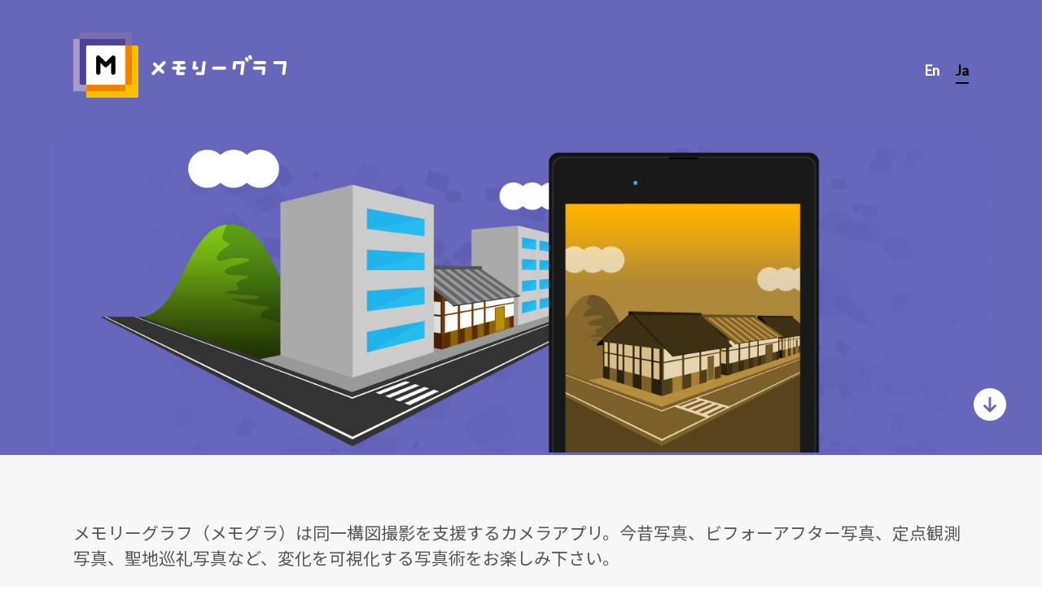

--- FILE ---
content_type: text/html
request_url: https://mp.ex.nii.ac.jp/
body_size: 6305
content:
<!DOCTYPE html>
<html lang="ja">
<head prefix="og: https://ogp.me/ns#">
<script async="true" src="https://www.googletagmanager.com/gtag/js?id=UA-89206154-2"></script><script>
	window.dataLayer = window.dataLayer || [];
	function gtag(){dataLayer.push(arguments);}
	gtag('js', new Date());
	
	gtag('config', 'UA-89206154-2');
      </script><script async="true" src="https://www.googletagmanager.com/gtag/js?id=G-4CFHE7VPTB"></script><script>
	window.dataLayer = window.dataLayer || [];
	function gtag(){dataLayer.push(arguments);}
	gtag('js', new Date());
	
	gtag('config', 'G-4CFHE7VPTB');
      </script><meta http-equiv="Content-Type" content="text/html; charset=UTF-8">
<meta name="viewport" content="width=device-width,initial-scale=1.0">
<title>メモリーグラフ（メモグラ） - 同一構図撮影を支援するカメラアプリ | ROIS-DS人文学オープンデータ共同利用センター(CODH)</title>
<meta property="og:title" content="メモリーグラフ（メモグラ） - 同一構図撮影を支援するカメラアプリ | ROIS-DS人文学オープンデータ共同利用センター(CODH)">
<meta property="og:url" content="https://mp.ex.nii.ac.jp/">
<meta property="og:image" content="https://mp.ex.nii.ac.jp/images/headerimg.jpg">
<meta property="og:image" content="https://mp.ex.nii.ac.jp/images/headerimg.jpg">
<meta property="og:type" content="website">
<meta property="og:site_name" content="メモリーグラフ">
<meta name="twitter:card" content="summary_large_image">
<meta name="twitter:site" content="@rois_codh">
<meta name="twitter:creator" content="@rois_codh">
<link rel="apple-touch-icon" sizes="57x57" href="/favicons/apple-touch-icon-57x57.png">
<link rel="apple-touch-icon" sizes="60x60" href="/favicons/apple-touch-icon-60x60.png">
<link rel="apple-touch-icon" sizes="72x72" href="/favicons/apple-touch-icon-72x72.png">
<link rel="apple-touch-icon" sizes="76x76" href="/favicons/apple-touch-icon-76x76.png">
<link rel="apple-touch-icon" sizes="114x114" href="/favicons/apple-touch-icon-114x114.png">
<link rel="apple-touch-icon" sizes="120x120" href="/favicons/apple-touch-icon-120x120.png">
<link rel="apple-touch-icon" sizes="144x144" href="/favicons/apple-touch-icon-144x144.png">
<link rel="apple-touch-icon" sizes="152x152" href="/favicons/apple-touch-icon-152x152.png">
<link rel="apple-touch-icon" sizes="180x180" href="/favicons/apple-touch-icon-180x180.png">
<link rel="icon" type="image/png" href="/favicons/favicon-32x32.png" sizes="32x32">
<link rel="icon" type="image/png" href="/favicons/android-chrome-192x192.png" sizes="192x192">
<link rel="icon" type="image/png" href="/favicons/favicon-96x96.png" sizes="96x96">
<link rel="icon" type="image/png" href="/favicons/favicon-16x16.png" sizes="16x16">
<link rel="manifest" href="/favicons/manifest.json">
<link rel="mask-icon" href="/favicons/safari-pinned-tab.svg" color="#0066cc">
<meta name="msapplication-TileColor" content="#bbaa66">
<meta name="msapplication-TileImage" content="/favicons/mstile-144x144.png">
<meta name="theme-color" content="#ffffff">
<meta name="copyright" content="Copyright (C) 2016-2024 Center for Open Data in the Humanities.">
<link rel="stylesheet" type="text/css" href="/styles.css">
<link rel="stylesheet" type="text/css" href="/font/mgicon.css">
<link rel="stylesheet" href="//cdn.jsdelivr.net/npm/slick-carousel@1.8.1/slick/slick.css" type="text/css">
<link rel="stylesheet" href="//cdn.jsdelivr.net/npm/slick-carousel@1.8.1/slick/slick-theme.css" type="text/css">
<link rel="stylesheet" href="/software/vdiffjs/vdiffjs/vdiff.bundle.css" type="text/css">
<script src="/software/vdiffjs/vdiffjs/vdiff.bundle.min.js" type="text/javascript"></script><script src="//cdn.jsdelivr.net/npm/slick-carousel@1.8.1/slick/slick.min.js" type="text/javascript"></script><script src="/js/sample.js" type="text/javascript"></script><link href="https://fonts.googleapis.com/css2?family=Noto+Sans+JP:wght@400;700&amp;display=swap" rel="stylesheet">
<link href="https://fonts.googleapis.com/css2?family=Lato&amp;display=swap" rel="stylesheet">
</head>
<body id="ja">
<div id="header"><div class="inner clearfix">
<h1 class="logo"><a href="/"><img src="/images/logo_ja.png" alt="メモリーグラフ ロゴ"></a></h1>
<div class="lang"><ul>
<li class="en"><a href="index.html.en">En</a></li>
<li class="ja"><a href="index.html.ja">Ja</a></li>
</ul></div>
</div></div>
<div id="headerimg"><div class="inner_headerimg">
<img src="/images/headerimg.jpg" alt="メモリーグラフ イメージ"><a class="arrow_down" href="#">
	  
	</a>
</div></div>
<div id="intro"><div class="inner"><p>
      メモリーグラフ（メモグラ）は同一構図撮影を支援するカメラアプリ。今昔写真、ビフォーアフター写真、定点観測写真、聖地巡礼写真など、変化を可視化する写真術をお楽しみ下さい。
    </p></div></div>
<div id="contents"><div class="inner"><div class="inner_contents">
<h2 id="install">アプリのインストール</h2>
<p class="indent">
      Android版とiOS版のアプリの利用は無料です。Google PlayまたはApp Storeからインストールし、スマートフォンやタブレットなどでご利用下さい。
    </p>
<p class="indent">
      <table class="info">
	<tr>
	  <th>Android (Google Play)</th>
	  <th>iOS (App Store)</th>
	</tr>
	<tr>
	  <th>
	    <a href="https://play.google.com/store/apps/details?id=jp.ac.rois.codh.memorygraph2">	  
	      <img src="images/google-play.png" width="200px">
	      <br>
	      「メモリーグラフ」で検索
	    </a>  
	  </th>
	  <th>
	    <a href="https://apps.apple.com/jp/app/%E3%83%A1%E3%83%A2%E3%83%AA%E3%83%BC%E3%82%B0%E3%83%A9%E3%83%95/id1621992557">
	      <img src="images/app-store.png" width="200px">
	      <br>
	      「メモリーグラフ」で検索
	    </a>  
	  </th>
	</tr>
      </table>
    </p>
<div class="btn_detail">
      <a href="news/">ニュース・イベント</a>
    </div>
<h2>メモリーグラフとは？</h2>
<p class="indent">
      メモリーグラフ（メモグラ）は同一構図撮影を支援するカメラアプリ。今昔写真、ビフォーアフター写真、定点観測写真、聖地巡礼写真、位置証明写真など、自然物や人工物の不変性と変化を可視化するフィールドワークに活用していきます。
    </p>
<div class="btn_detail">
      <a href="about/">もっと詳しく</a>
    </div>
<hr>
<h2>アプリの撮影例</h2>
<p>
      以下では、メモリーグラフを活用した様々な撮影例を示します。なお2枚の画像の比較には、ウェブページ埋め込み型の画像比較ツール<a href="https://codh.rois.ac.jp/software/vdiffjs/">vdiff.js - JavaScript-based visual differencing tool</a>を活用しています。 vdiff.jsをお試しする際には、<a href="https://codh.rois.ac.jp/before-after/">ビフォーアフター比較（今昔写真）のための画像照合サービス</a>をご利用ください。
    </p>
<h3><span>今昔写真</span></h3>
<div id="mp11" data-img1="sample/1/1.jpg" data-img2="sample/1/2.jpg" lang="ja" class="vdiff">
    </div>
<p>
      <a href="https://codh.rois.ac.jp/before-after/web/?img1=https://mp.ex.nii.ac.jp/sample/1/1.jpg&amp;img2=https://mp.ex.nii.ac.jp/sample/1/2.jpg&amp;mode=true" target="_blank">ビフォーアフター比較</a>
    </p>
<p>
      観光名所では、昔も今も残るわかりやすい建築物があれば、今昔写真の撮影がしやすいでしょう。
    </p>
<div id="mp12" data-img1="sample/1/3.jpg" data-img2="sample/1/4.jpg" lang="ja" class="vdiff">
    </div>
<p>
      <a href="https://codh.rois.ac.jp/before-after/web/?img1=https://mp.ex.nii.ac.jp/sample/1/3.jpg&amp;img2=https://mp.ex.nii.ac.jp/sample/1/4.jpg&amp;mode=true" target="_blank">ビフォーアフター比較</a>
    </p>
<p>
      古写真を活用したフィールドワークにもメモリーグラフは活用されています。例えば<a href="https://dsr.nii.ac.jp/ruin/">シルクロード遺跡データベース</a>では、100年以上前にシルクロードを探検した人々が撮影した古写真の撮影場所を特定するために、現代に改めて現地調査を行い、メモリーグラフで撮影場所を特定する活動を進めています。詳しくは<a href="https://dsr.nii.ac.jp/ruin/s/ja/find?sort=created_dt%20desc&amp;facet%5Bresource_class_s%5D%5B0%5D=dcpterms:ImageMatchingCard">画像照合カード 一覧</a>をご覧ください。
    </p>
<h3><span>ビフォーアフター写真</span></h3>
<div id="mp2" data-img1="sample/2/1.jpg" data-img2="sample/2/2.jpg" lang="ja" class="vdiff">
    </div>
<p>
      <a href="https://codh.rois.ac.jp/before-after/web/?img1=https://mp.ex.nii.ac.jp/sample/2/1.jpg&amp;img2=https://mp.ex.nii.ac.jp/sample/2/2.jpg&amp;mode=true" target="_blank">ビフォーアフター比較</a>
    </p>
<p>
      災害直後の写真を活用した災害調査にもメモリーグラフは活用されています。例えば<a href="https://dsr.nii.ac.jp/memory-hunting/">メモリーハンティング</a>の活動では、阪神淡路大震災やインド洋大津波の被災地において、災害直後の写真と災害復旧／復興後の景観を比較することで、災害による社会の変化を可視化しながら理解を深めています。例えば、<a href="https://dsr.nii.ac.jp/cgi-bin/memory-hunting/before-after.pl?projectID=22&amp;before=4216052A-8A9E-11E4-B76A-908659FF962C&amp;after=053BD9A2-9964-11E4-ABC7-ABF6546463EB&amp;lang=ja">阪急会館前 - 画像比較 - 1.17の記録（中央区）</a>などをご覧ください。
    </p>
<h3><span>定点観測写真</span></h3>
<div id="mp31" data-img1="sample/3/1.jpg" data-img2="sample/3/2.jpg" lang="ja" class="vdiff">
    </div>
<p>
      <a href="https://codh.rois.ac.jp/before-after/web/?img1=https://mp.ex.nii.ac.jp/sample/3/1.jpg&amp;img2=https://mp.ex.nii.ac.jp/sample/3/2.jpg&amp;mode=true" target="_blank">ビフォーアフター比較</a>
    </p>
<p>
      植物の開花や季節の移り変わりなど、自然物の変化を可視化するのに、定点観測写真は便利です。
    </p>
<div id="mp32" data-img1="sample/3/3.jpg" data-img2="sample/3/4.jpg" lang="ja" class="vdiff">
    </div>
<p>
      <a href="https://codh.rois.ac.jp/before-after/web/?img1=https://mp.ex.nii.ac.jp/sample/3/3.jpg&amp;img2=https://mp.ex.nii.ac.jp/sample/3/4.jpg&amp;mode=true" target="_blank">ビフォーアフター比較</a>
    </p>
<p>
      建設現場など、人工物の変化の可視化にも、定点観測写真が有用です。
    </p>
<h3><span>聖地巡礼写真</span></h3>
<div id="mp4" data-img1="sample/4/1-480.jpg" data-img2="sample/4/2-480.jpg" lang="ja" class="vdiff">
    </div>
<p>
      <a href="https://codh.rois.ac.jp/before-after/web/?img1=https://mp.ex.nii.ac.jp/sample/4/1-480.jpg&amp;img2=https://mp.ex.nii.ac.jp/sample/4/2-480.jpg&amp;mode=true" target="_blank">ビフォーアフター比較</a>
    </p>
<p>
      アニメなどのコンテンツで有名な場所（聖地）を訪問し、コンテンツにできるだけ近い構図で撮影することで、実際の風景が残されている部分と、作者によって書き換えられた部分とを区別できます。
    </p>
<hr>
<h2>主な機能</h2>
<table class="info">
      <tr>
	<th width="33%">
	  シーン
	</th>
	<th width="33%">
	  シーン地図
	</th>
	<th width="33%">
	  シーン・フォト比較
	</th>
      </tr>
      <tr>
	<td>
	  <img src="assets/scene.jpg" width="100%">
	</td>
	<td>
	  <img src="assets/scene-map.jpg" width="100%">
	</td>
	<td>
	  <img src="assets/scene-photo.jpg" width="100%">
	</td>
      </tr>
    </table>
<hr>
<h2>アプリの使い方</h2>
<p class="indent">
      メモリーグラフは、シーン単位で写真群を撮影し、プロジェクト単位でシーンを管理するという仕組みとなっています。最初にシーンを説明し、次にプロジェクトを説明します。
    </p>
<h3><span>シーン</span></h3>
<p class="indent">
      シーンとは、同一の場所において異なる時間に撮影された写真群をまとめたものです。そして、シーンの中で基準となる画像をシーン画像、シーン画像に合わせて撮影された写真をフォトと呼びます。
    </p>
<p class="indent">
      撮影時は、シーン画像をスマートフォンカメラのファインダーに半透明で表示し、同一構図撮影を行います。シーン画像の選び方しだいで同一構図撮影の目的が変化します。以下には活用例として、今昔写真、ビフォーアフター写真、定点観測写真、聖地巡礼写真、位置証明写真、撮影シミュレーションを取り上げます。
    </p>
<table class="info">
      <tr>
	<th width="49%">
	  今昔写真<br>
	  <small>過去と現在を比較する</small>
	</th>
	<th width="49%">
	  ビフォーアフター写真<br>
	  <small>非連続的な変化を比較する</small>
	</th>
      </tr>
      <tr>
	<td class="para">
	  <p>
	    シーン画像には、昔に撮影された写真を選びます。古写真を基準に現代の景観を同一構図撮影することで、長い時間の経過とともに生じた景観変化を把握できます。ペア写真を詳細に比較することで、過去から現代まで残された小さな痕跡などの発見にもつながります。また、撮影場所が未知の場合は、同一構図撮影が撮影場所を特定する重要な証拠にもなります。
	  </p>
	</td>
	<td class="para">
	  <p>
	    シーン画像には、災害等で生じた非連続的な変化の前後を撮影した写真を選びます。災害前に撮影した写真をシーン画像に選べば、災害で生じた被害の大きさを可視化できます。また災害直後に撮影した写真をシーン画像に選べば、災害からの復旧／復興を可視化できます。
	  </p>
	</td>
      </tr>
      <tr>
	<th width="49%">
	  定点観測写真<br>
	  <small>連続的な変化を可視化する</small>
	</th>
	<th width="49%">
	  聖地巡礼写真<br>
	  <small>コンテンツと現実世界を比較する</small>
	</th>
      </tr>
      <tr>
	<td class="para">
	  <p>
	    シーン画像には、ある時点の写真を選びます。そして同一地点から同一構図撮影を継続することで、自然物や人工物の連続的な変化（植物の開花や成長、季節による風景の変化、建設工事等）をタイムラプス画像として記録できます。
	  </p>
	</td>
	<td class="para">
	  <p>
	    シーン画像には、マンガ、アニメ、映画など、自分の好きなコンテンツの画像を選びます。そして、舞台となった場所を訪問し、コンテンツと現実世界の同一構図撮影を行います。作成者や出演者の視線を疑似体験することで、より没入感の高い聖地巡礼（コンテンツツーリズム）体験が可能となります。
	  </p>
	</td>
      </tr>
      <tr>
	<th width="49%">
	  位置証明写真<br>
	  <small>位置の証明に同一構図撮影を使う</small>
	</th>
	<th width="49%">
	  撮影シミュレーション<br>
	  <small>再現を通して撮影行為を分析する</small>
	</th>
      </tr>
      <tr>
	<td class="para">
	  <p>
	    シーン画像には、運営者が指定する画像を選びます。そして参加者は、指定画像と同一構図で撮影することで、特定の位置に到達したことを証明します。これは同一構図撮影というタスクの難しさをゲームに活用したものであり、フォトオリエンテーリングやフォトロゲイニングなどの例があります。
	  </p>
	</td>
	<td class="para">
	  <p>
	    シーン画像には、撮影行為を分析したい画像を選びます。この場合、同一構図撮影の目的は、過去の撮影行為の再現（シミュレーション）にあります。撮影者はどこに立ち、どの構図を選び、どのようなカメラやレンズを使って撮影したのか？撮影行為の再体験を通して、撮影者の意図に関する理解を深めます。
	  </p>
	</td>
      </tr>
    </table>
<h3><span>プロジェクト</span></h3>
<p class="indent">
      プロジェクトとは、プロジェクトシーンの順序つき集合です。ここでプロジェクトシーンとは、シーンにプロジェクト特有の情報を付け足したデータ構造です。プロジェクトには、「マイプロジェクト」と「共有プロジェクト」の2種類があります。マイプロジェクトは端末内でシーンを管理するプロジェクトです。一方、共有プロジェクトは、サーバ側でシーンを管理し、アクセスコードを入力すれば複数人で共有できます。個人的な活動（趣味等）でも集団的な活動（ワークショップ等）でも活用できるというのが、メモリーグラフの特長です。
    </p>
<table class="info">
      <tr>
	<th width="49%">
	  マイプロジェクト
	</th>
	<th width="49%">
	  共有プロジェクト
	</th>
      </tr>
      <tr>
	<td class="para">
	  <p>
	    アプリユーザは自分のプロジェクトに対して任意のシーン画像を登録できます。自分ひとりで同一構図撮影を継続するのに最適ですが、マイプロジェクトは端末を越えて共有できないため、撮影したフォトをアプリ内で他者と共有することはできません。
	  </p>
	  <p>
	    <a href="help/my-project/">マイプロジェクトの使い方</a>
	  </p>
	</td>
	<td class="para">
	  <p>
	    プロジェクト作成者がシーン画像を登録し、アクセスコードを入力したプロジェクト参加者がそれを共有します。複数の参加者がシーンを共有して同一構図撮影するイベントに最適で、撮影したフォトはアプリ内で共有できます。
	  </p>
	</td>
      </tr>
    </table>
<p class="indent">
      まずは、マイプロジェクトに興味のあるシーン画像を設定し、アプリを持ち歩きながら様々な場所で同一構図撮影を体験してみてください。
    </p>
<p class="indent">
      一方、共有プロジェクトについても、様々な活用事例を蓄積しています。今昔写真については、古写真を活用した新しい観光ツアーの企画や、古写真の撮影場所をみんなで探る市民科学プロジェクト、さらには時代の変化に基づきまちづくりを議論するワークショップなどへの活用事例があります。またビフォーアフター画像についても、災害からの復興について学ぶ現地ツアーやワークショップへの活用事例があります。
    </p>
<div class="btn_detail">
      <a href="https://dsr.nii.ac.jp/memory-hunting/">活用事例（メモリーハンティング）</a>
    </div>
<h2>プラットフォーム</h2>
<ol class="ol_tmpl">
      <li>
	<a href="/manager/">メモグラ・マネージャ</a>を利用すると、共有プロジェクトを作成できます。現在のところ、このサービスは共同研究者のみ利用可能となっています。ご興味がありましたら、共同研究をご検討ください。
      </li>
      <li>
	<a href="/viewer/">メモグラ・ビューア</a>を利用すると、共有プロジェクトの成果をブラウザでも閲覧できるようになります。共有プロジェクトへのアクセス方法はアプリと同じですが、公開設定をオンにすると誰でも閲覧できるようになります。
      </li>
    </ol>
</div></div></div>
<div class="download">
<h2>メモリーグラフ（メモグラ）インストール</h2>
<div class="download_contents">
<div class="iphone"><a href="https://apps.apple.com/jp/app/%E3%83%A1%E3%83%A2%E3%83%AA%E3%83%BC%E3%82%B0%E3%83%A9%E3%83%95/id1621992557">iOS<span>App Store</span></a></div>
<div class="android"><a href="https://play.google.com/store/apps/details?id=jp.ac.rois.codh.memorygraph2">Android<span>Google Play</span></a></div>
</div>
</div>
<div id="footer" class="clearfix"><div class="inner">
<div class="menu clearfix">
<p>概要</p>
<ul>
<li><a href="/about/">メモリーグラフとは？</a></li>
<li><a href="/terms/">利用規約</a></li>
<li><a href="/policy/">プライバシーポリシー</a></li>
<li><a href="/contact/">お問い合わせ</a></li>
</ul>
</div>
<div class="info clearfix">
<p>情報</p>
<ul>
<li><a href="/news/">ニュース・イベント</a></li>
<li><a href="/help/">ヘルプ</a></li>
</ul>
</div>
<div class="copyright">
	  Copyright 2016-2025, <a href="http://codh.rois.ac.jp/">ROIS-DS Center for Open Data in the Humanities (CODH)</a> and <a href="https://www.nii.ac.jp/">National Institute of Informatics (NII)</a>.
	</div>
</div></div>
<script src="/software/vdiffjs/opencv/opencv-4.5.1.js" type="text/javascript"></script>
</body>
</html>


--- FILE ---
content_type: text/css
request_url: https://mp.ex.nii.ac.jp/styles.css
body_size: 2614
content:
@charset "utf-8";

html, body, div, span, applet, object, iframe, h1, h2, h3, h4, h5, h6, p, blockquote, pre, a, abbr, acronym, address, big, cite, code, del, dfn, em, img, ins, kbd, q, s, samp, small, strike, strong, sub, sup, tt, var, b, u, i, center, dl, dt, dd, ol, ul, li, fieldset, form, label, legend, table, caption, tbody, tfoot, thead, tr, th, td, article, aside, canvas, details, embed, figure, figcaption, footer, header, hgroup, menu, nav, output, ruby, section, summary, time, mark, audio, video {
    margin: 0;
    padding: 0;
    border: 0;
    font-size: 100%;
    font: inherit;
    vertical-align: baseline;
}

body {
/*    font: 15px/1.231 "Lato", "Noto Sans JP", sans-serif;*/
    font: 16px "Lato", "Noto Sans JP", sans-serif;
    background: #fff;
    color: #555;
}

ol, ul {
    list-style: none;
    line-height: 2;
}

a {
    color: #555;
    text-decoration: none;
}

p {
    font-size: 108%;
    line-height: 2;
}

p.indent {
    text-indent: 1em;
}

hr {
    margin: 40px 0;
    border: 0;
    height: 0;
    border-top: 1px solid #ddd;
}


/* リンク下線・カラー */
div#contents p a, 
div#pankuzu a, 
div#footer ul li a, 
div#footer div.copyright a, 
ul.ul_tmpl li a, 
ol.ol_tmpl li a, 
table.table_tmpl a, 
dl.dl_tmpl a
{
    padding: 0 0 4px 0;
    line-height: 2;
    border-bottom: 2px solid #555;
}

div#pankuzu a:hover, 
div#contents p a:hover, 
ul.ul_tmpl li a:hover, 
ol.ol_tmpl li a:hover, 
table.table_tmpl a:hover,
dl.dl_tmpl a:hover
{
    color: #fb0;
    border-bottom: 2px solid #fb0;
}

/* clearfix */
.clearfix:before, .clearfix:after {
    content: " ";
    display: table;
}

.clearfix:after {
    clear: both;
}

.clearfix {
    *zoom: 1;
}

/* base */
div.inner {
    margin: 0 auto;
    width: 86%;
    max-width: 1480px;
}

div.inner_headerimg {
    margin: 0 auto;
    width: 90%;
    position: relative;
    max-width: 1480px;
}

div.inner_contents {
    margin: 0 auto;
    width: 80%;
}

#headerimg, #intro, #contents {
    width: 100%;
}

/* heading */
h1, h2, h3 {
    font-weight: bold;
    line-height: 1.5;
}

h1 {
    padding: 40px 0;
    font-size: 215%;
    text-align: center;
}

h2 {
    padding: 40px 0;
    font-size: 161.5%;
    text-align: center;
}

h3 {
    margin: 40px 0;
    font-size: 108%;
    color: #555;
    text-align: center;
}

h3 span {
    padding: 10px;
    border: 2px solid #ccc;
    background: #ddd;
}

/* header */
div#header {
    width: 100%;
    background: #6666bb;
}

div#header div.inner .logo {
    padding: 40px 0;
    float: left;
}

div#header div.inner .logo img {
    width: 357px;
}

div.lang {
    float: right;
    padding: 70px 0 0 0;
    font-family: "Lato", "Noto Sans JP", sans-serif;
    font-size: 108%;
    font-weight: bold;
}

div.lang ul li {
    float: left;
    padding: 0 0 0 20px;
}

div.lang ul li a {
    color: #fff;
}

body#en div.lang ul li.en a, 
body#ja div.lang ul li.ja a, 
body#id div.lang ul li.id a, 
body#zh div.lang ul li.zh a 
{
    padding: 4px 0;
    color: #000;
    border-bottom: 2px solid #000; 
}

/* header image */
div#headerimg {
    background: #6666bb;
}

div#headerimg img {
    width: 100%;
}

div#headerimg a.arrow_down {
    position: absolute;
    bottom: 40px;
    right: -20px;
    font-family: 'mgicon';
    font-size: 40px;
    color: #fff;
}

/* header news */
div#headernews {
    padding: 32px 0;
    width: 100%;
    color: #fff;
    background: #9955cc;
}

div#headernews p {
    text-align: center;
    font-size: 130%;
    margin: 0px 60px;
}

div#headernews p a {
    color: #fff;
    font-weight: bold;
    font-size: 150%;
}

/* Introduction */
div#intro {
    padding: 80px 0;
    background: #f7f7f7;
}

div#intro p {
    font-size: 130%;
    line-height: 1.5;
}

/* Pankuzu */
div#pankuzu {
    margin: 0 0 40px 0;
    padding: 40px 0;
    background: #f7f7f7;
}

div#pankuzu li {
    float: left;
    font-size: 108%;
    line-height: 1.5;
}

div#pankuzu li:after {
    margin: 0 1em;
    font-family: 'mgicon';
    content: '\e803';
}

div#pankuzu li:last-child:after {
    content: none;
}

/* Contents */
img.logo_main {
    margin: 80px auto;
    display: block;
    width: 240px;
}

div.inner_contents p {
    padding: 20px 0;
}

div.inner_contents ul {
    padding: 0 0 40px 0;
}

div.inner_contents ol {
    padding: 0 0 40px 0;
}

div.btn_detail {
    margin: 0 auto;
    padding: 0 0 40px 0;
    width: 400px;
}

div.btn_detail a {
    padding: 13px 0;
    display: block;
    text-align: center;
    color: #fff;
    border-radius: 4px;
    background: #000;
}

div.btn_detail a:hover {
    background: #fb0;
}

div.photos50p {
    float: left;
    width: 50%;
    padding: 0 40px 0 0;
}

div.photos50p img {
    margin: 0 0 40px 0;
    width: 100%;
    display: block;
}

div.photos100p {
    width: 100%;
    padding: 40px 0;
}

div.photos100p img {
    width: 100%;
    display: block;
}

/* Youtube */
div.youtube {
    margin: 40px 0;
    padding-bottom: 56.25%;
    padding-top: 30px;
    position: relative;
    height: 0;
    overflow: hidden;
}

div.youtube iframe {
    position: absolute;
    top: 0;
    left: 0;
    width: 100%;
    height: 100%;
}

/* ul, ol 共通 */
ul.ul_tmpl li, ol.ol_tmpl li {
    padding: 0 0 30px 0;
    font-size: 108%;
    line-height: 2;
}

/* ul */
ul.ul_tmpl {
    padding: 40px 0;
}

ul.ul_tmpl li:before {
    padding: 0 10px 0 0;
    font-family: 'mgicon';
    content: '\e804';
}

/* ol */
ol.ol_tmpl {
    counter-reset: olnum;
    margin: 0 0 0 0.2em;
    padding:  40px 0;
}

ol.ol_tmpl li:before {
    counter-increment: olnum;
    content: counter(olnum) ".";
    padding: 0 10px 0 0;
    font-family: "Lato", "Noto Sans JP", sans-serif;
    font-weight: bold;
}

/* table */
table.table_tmpl {
    margin: 40px 0;
    width: 100%;
    border-collapse: collapse;
    table-layout: fixed;
    font-size: 108%;
    line-height: 2;
}

table.table_tmpl th {
    padding: 20px;
    border: 1px solid #ccc;
    background: #f7f7f7;
}

table.table_tmpl td {
    padding: 20px;
    text-align: center;
    border: 1px solid #ccc;
}

/* dl */
dl.dl_tmpl {
    padding: 40px 0;
    width: 100%;
    font-size: 108%;
}

dl.dl_tmpl dt {
    padding: 20px;
    text-align: left;
    border: 1px solid #ccc;
    background: #f7f7f7;
}

dl.dl_tmpl dd {
    padding: 20px;
    text-align: left;
    border: 1px solid #ccc;
    border-top: none;
}

/* Download */
div.download {
    margin: 40px 0 0 0;
    width: 100%;
    background: #6666bb;
}

div.download h2 {
    padding: 80px 0;
    color: #fff;
}

div.download div.download_contents {
    display: table;
    width: 100%;
}

div.download div.download_contents div.iphone {
    padding: 0 0 268px 0;
    display: table-cell;
    width: 50%;
    background: url(/images/iphone.png) center bottom no-repeat;
}

div.download div.download_contents div.android {
    padding: 0 0 268px 0;
    display: table-cell;
    width: 50%;
    background: url(/images/android.png) center bottom no-repeat, linear-gradient(#6666bb, #a1a1da);
}

div.download a {
    margin: 0 auto;
    padding: 40px 30px;
    display: block;
    width: 50%;
    max-width: 320px;
    text-align: center;
    color: #fff;
    font-size: 161.5%;
    font-weight: bold;
    border-radius: 4px;
    background: #000;
}

div.download a span {
    padding: 6px 0 0 0;
    display: block;
    font-size: 67%;
    color: #999;
}

div.download a:hover {
    background: #fb0;
}

/* Download 準備中 */
div.comingsoon a {
    border: 1px solid #000;
    background: none;
}

div.comingsoon a:hover {
    background: none;
}

div.comingsoon div.download_contents div.iphone {
    background: url(/images/iphone_comingsoon.png) center bottom no-repeat;
}

div.comingsoon div.download_contents div.android {
    background: url(/images/android_comingsoon.png) center bottom no-repeat, linear-gradient(#6666bb, #a1a1da);
}

/* Footer */
div#footer {
    padding: 40px 0;
    width: 100%;
    background: #333;
}

div#footer div.menu {
    float: left;
    width: 50%;
}

div#footer div.menu p, div#footer div.info p {
    padding: 40px 0;
    font-size: 108%;
    font-weight: bold;
    line-height: 1.5;
    color: #999;
}

div#footer div.menu ul li {
    float: left;
    width: 50%;
}

div#footer div.info {
    float: right;
    width: 50%;
}

div#footer div.info p {
    padding: 40px 0 40px 40px;
}

div#footer div.info ul {
    padding: 0 0 20px 40px;
}

div#footer ul li a {
    margin: 0 0 14px 0;
    display: inline-block;
    color: #fff;
}

div#footer div.sns {
    clear: both;
    float: right;
    margin: 40px 0;
    width: 50%;
    text-align: right;
    font-family: 'mgicon';
    font-size: 138.5%;
}

div#footer div.sns a {
    margin: 0 10px;
    padding: 9px 0;
    display: inline-block;
    width: 40px;
    text-align: center;
    color: #fff;
    border-radius: 50%;
}

div#footer a.facebook {
    background: #3b5998;
}

div#footer a.twitter {
    background: #55acee;
}

div#footer div.copyright {
    float: left;
    margin: 40px 0;
    padding: 14px 0 0 0;
    width: 100%;
    font-size: 92%;
    color: #999;
}

div#footer div.copyright a {
    display: inline-block;
    color: #fff;
}

.vdiff {
    height: auto;
}

/* Media Queries */
@media only screen and (max-width: 600px) {
    div.inner_contents {
	width: 100%;
    }
    
    div#header div.inner .logo img {
	width: 100%;
    }
    
    div.lang {
	padding: 0 0 40px 0;
    }
    
    div#headerimg a.arrow_down {
	bottom: 20px;
	right: 0;
    }
    
    div.download a {
	padding: 20px;
	display: block;
	width: 70%;
	font-size: 108%;
    }

    div.download a span {
	font-size: 80%;
    }

    div.download img {
	height: 120px;
    }
    
    div.download div.download_contents div.iphone, div.download div.download_contents div.android {
	padding: 0 0 168px 0;
	background-size: 70% auto, auto;
    }
    
    div#footer div.menu {
	float: none;
	width: 100%;
    }
    
    div#footer div.info {
	float: none;
	width: 100%;
    }
    
    div#footer div.info p {
	padding: 40px 0;
    }

    div#footer div.info ul {
	padding: 0;
    }
    
    div#footer div.sns {
	float: none;
	margin: 40px 0 0 0;
	width: 100%;
	text-align: center;
    }
    
    div#footer div.copyright {
	float: none;
	margin: 40px 0 0 0;
	width: 100%;
    }
}

table.info {
    width: 100%;
}

table.info th {
    background: #e7e7e7;
}

table.info td {
    background: #f7f7f7;
}

table.info th {
    padding: 10px;
    font-size: 140%;
    font-weight: bold;
}

table.info th small {
    font-size: 75%;
}

table.info td.para {
    padding: 0px 15px;
}


--- FILE ---
content_type: text/css
request_url: https://mp.ex.nii.ac.jp/font/mgicon.css
body_size: 875
content:
@font-face {
  font-family: 'mgicon';
  src: url('../font/mgicon.eot?683350');
  src: url('../font/mgicon.eot?683350#iefix') format('embedded-opentype'),
       url('../font/mgicon.woff?683350') format('woff'),
       url('../font/mgicon.ttf?683350') format('truetype'),
       url('../font/mgicon.svg?683350#mgicon') format('svg');
  font-weight: normal;
  font-style: normal;
}
/* Chrome hack: SVG is rendered more smooth in Windozze. 100% magic, uncomment if you need it. */
/* Note, that will break hinting! In other OS-es font will be not as sharp as it could be */
/*
@media screen and (-webkit-min-device-pixel-ratio:0) {
  @font-face {
    font-family: 'mgicon';
    src: url('../font/mgicon.svg?683350#mgicon') format('svg');
  }
}
*/
 
 [class^="icon-"]:before, [class*=" icon-"]:before {
  font-family: "mgicon";
  font-style: normal;
  font-weight: normal;
  speak: none;
 
  display: inline-block;
  text-decoration: inherit;
  width: 1em;
  margin-right: .2em;
  text-align: center;
  /* opacity: .8; */
 
  /* For safety - reset parent styles, that can break glyph codes*/
  font-variant: normal;
  text-transform: none;
 
  /* fix buttons height, for twitter bootstrap */
  line-height: 1em;
 
  /* Animation center compensation - margins should be symmetric */
  /* remove if not needed */
  margin-left: .2em;
 
  /* you can be more comfortable with increased icons size */
  /* font-size: 120%; */
 
  /* Font smoothing. That was taken from TWBS */
  -webkit-font-smoothing: antialiased;
  -moz-osx-font-smoothing: grayscale;
 
  /* Uncomment for 3D effect */
  /* text-shadow: 1px 1px 1px rgba(127, 127, 127, 0.3); */
}
 
.icon-facebook:before { content: '\e800'; } /* '' */
.icon-arrow-down:before { content: '\e801'; } /* '' */
.icon-twitter:before { content: '\e802'; } /* '' */
.icon-arrow-right:before { content: '\e803'; } /* '' */
.icon-dot:before { content: '\e804'; } /* '' */

--- FILE ---
content_type: text/css
request_url: https://mp.ex.nii.ac.jp/software/vdiffjs/vdiffjs/vdiff.bundle.css
body_size: 64717
content:
@charset "UTF-8";
/*
 * vdiff.js Acknowledgements
 *

 * jQuery UI
 * MIT License
 * Copyright OpenJS Foundation and other contributors, https://openjsf.org/
 * https://github.com/jquery/jquery/blob/main/LICENSE.txt

 * jQuery Images Compare
 * MIT License
 * Copyright (c) 2016 Sylvain Combes
 * https://github.com/sylvaincombes/jquery-images-compare/blob/master/LICENSE.md

 * jQuery Halo Context Menu
 * Dual licensed under the MIT and GPL licenses
 * Author: Josh Hundley
 * http://joshhundley.com/halo/jquery.halocontext.js
 * https://web.archive.org/web/20090412074555/http://www.joshhundley.com:80/halo/

 * Font Awesome
 * Font Awesome Free License (Icons: CC BY 4.0, Fonts: SIL OFL 1.1, Code: MIT License)
 * https://fontawesome.com/license/free
 * https://github.com/FortAwesome/Font-Awesome/blob/master/LICENSE.txt

 * Annotorious
 * BSD 3-Clause License
 * Copyright (c) 2020, Pelagios Network
 * https://github.com/recogito/annotorious/blob/main/LICENSE
 */
/*
 * vdiff.js editor Acknowledgements
 * 

 * Leaflet
 * BSD 2-Clause "Simplified" License
 * Copyright (c) 2010-2022, Vladimir Agafonkin
 * Copyright (c) 2010-2011, CloudMade
 * https://github.com/Leaflet/Leaflet/blob/master/LICENSE
 */
@charset "UTF-8";
/*
 * vdiff.js - JavaScript-based visual differencing tool
 * http://codh.rois.ac.jp/software/vdiffjs/
 *
 * Copyright 2021 Center for Open Data in the Humanities, Research Organization of Information and Systems
 * Released under the MIT license
 *
 * Core contributor: Jun HOMMA (@2SC1815J)
 *
 * Licenses of open source libraries, see acknowledgements.md
 */
.vdiffjs-container,
.vdiffjs-container *,
.vdiffjs-editor-container,
.vdiffjs-editor-container *,
div.hct,
#hpt {
  margin: 0;
  padding: 0;
  border: 0;
  line-height: normal;
}
.images-compare-container{display:inline-block;position:relative;overflow:hidden}.images-compare-before{will-change:clip;position:absolute;top:0;left:0;z-index:2;pointer-events:none;overflow:hidden}.images-compare-after{pointer-events:none}.images-compare-after img,.images-compare-before img{max-width:100%;height:auto;display:block}.images-compare-separator{position:absolute;background:#fff;height:100%;width:1px;z-index:4;left:0;top:0}.images-compare-handle{height:38px;width:38px;position:absolute;left:50%;top:50%;margin-left:-22px;margin-top:-22px;border:3px solid #fff;-webkit-border-radius:1000px;-moz-border-radius:1000px;border-radius:1000px;-webkit-box-shadow:0 0 12px rgba(51,51,51,.5);-moz-box-shadow:0 0 12px rgba(51,51,51,.5);box-shadow:0 0 12px rgba(51,51,51,.5);z-index:3;background:#000;background:rgba(0,0,0,.7);cursor:pointer}.images-compare-left-arrow,.images-compare-right-arrow{width:0;height:0;border:6px inset transparent;position:absolute;top:50%;margin-top:-6px}.images-compare-left-arrow{border-right:6px solid #fff;left:50%;margin-left:-17px}.images-compare-right-arrow{border-left:6px solid #fff;right:50%;margin-right:-17px}.images-compare-label{font-family:sans-serif;text-transform:uppercase;font-weight:700;position:absolute;top:10px;left:10px;z-index:1;color:#000;color:rgba(0,0,0,.4);background:#fff;background:rgba(255,255,255,.7);padding:10px;border-radius:5px;pointer-events:none;display:none}.images-compare-container .images-compare-label{display:inherit}.images-compare-before .images-compare-label{left:10px}.images-compare-after .images-compare-label{left:auto;right:10px}
div.hct {
    background: url([data-uri]);
    position: absolute;
    width: 48px;
    height: 34px;
    /*font-size: 10px;*/
    text-align: center;
    padding-top: 14px;
    display: none;
    cursor: pointer;
    z-index: 99999;
}
div.hct:hover {
    background-image: url([data-uri]);
}
#hpt {
    position: absolute;
    width: 10px;
    height: 10px;
    display: none;
    background: 000;
    opacity: 0;
}
/*! jQuery UI - v1.13.1 - 2022-03-24
* http://jqueryui.com
* Includes: core.css, resizable.css, button.css, controlgroup.css, checkboxradio.css, progressbar.css, theme.css
* To view and modify this theme, visit http://jqueryui.com/themeroller/?scope=&folderName=custom-theme&bgImgOpacityHeader=&bgImgOpacityContent=&bgImgOpacityDefault=&bgImgOpacityHover=&bgImgOpacityActive=&bgImgOpacityHighlight=&bgImgOpacityError=&cornerRadiusShadow=0px&offsetLeftShadow=0px&offsetTopShadow=0px&thicknessShadow=0&opacityShadow=0&bgImgOpacityShadow=0&bgTextureShadow=flat&bgColorShadow=%23666666&opacityOverlay=30&bgImgOpacityOverlay=0&bgTextureOverlay=flat&bgColorOverlay=%23aaaaaa&iconColorError=%23cc0000&fcError=%235f3f3f&borderColorError=%23f1a899&bgTextureError=flat&bgColorError=%23fddfdf&iconColorHighlight=%23777620&fcHighlight=%23777620&borderColorHighlight=%23dad55e&bgTextureHighlight=flat&bgColorHighlight=%23fffa90&iconColorActive=%23ffffff&fcActive=%23ffffff&borderColorActive=%23007fff&bgTextureActive=flat&bgColorActive=%23007fff&iconColorHover=%23555555&fcHover=%232b2b2b&borderColorHover=%23cccccc&bgTextureHover=flat&bgColorHover=%23ededed&iconColorDefault=%23777777&fcDefault=%23454545&borderColorDefault=%23c5c5c5&bgTextureDefault=flat&bgColorDefault=%23fff&iconColorContent=%23444444&fcContent=%23333333&borderColorContent=%23dddddd&bgTextureContent=flat&bgColorContent=%23ffffff&iconColorHeader=%23444444&fcHeader=%23333333&borderColorHeader=%23dddddd&bgTextureHeader=flat&bgColorHeader=%23e9e9e9&cornerRadius=3px&fwDefault=normal&fsDefault=1em&ffDefault=Arial%2CHelvetica%2Csans-serif
* Copyright jQuery Foundation and other contributors; Licensed MIT */

.ui-helper-hidden{display:none}.ui-helper-hidden-accessible{border:0;clip:rect(0 0 0 0);height:1px;margin:-1px;overflow:hidden;padding:0;position:absolute;width:1px}.ui-helper-reset{margin:0;padding:0;border:0;outline:0;line-height:1.3;text-decoration:none;font-size:100%;list-style:none}.ui-helper-clearfix:before,.ui-helper-clearfix:after{content:"";display:table;border-collapse:collapse}.ui-helper-clearfix:after{clear:both}.ui-helper-zfix{width:100%;height:100%;top:0;left:0;position:absolute;opacity:0;-ms-filter:"alpha(opacity=0)"}.ui-front{z-index:100}.ui-state-disabled{cursor:default!important;pointer-events:none}.ui-icon{display:inline-block;vertical-align:middle;margin-top:-.25em;position:relative;text-indent:-99999px;overflow:hidden;background-repeat:no-repeat}.ui-widget-icon-block{left:50%;margin-left:-8px;display:block}.ui-widget-overlay{position:fixed;top:0;left:0;width:100%;height:100%}.ui-resizable{position:relative}.ui-resizable-handle{position:absolute;font-size:0.1px;display:block;-ms-touch-action:none;touch-action:none}.ui-resizable-disabled .ui-resizable-handle,.ui-resizable-autohide .ui-resizable-handle{display:none}.ui-resizable-n{cursor:n-resize;height:7px;width:100%;top:-5px;left:0}.ui-resizable-s{cursor:s-resize;height:7px;width:100%;bottom:-5px;left:0}.ui-resizable-e{cursor:e-resize;width:7px;right:-5px;top:0;height:100%}.ui-resizable-w{cursor:w-resize;width:7px;left:-5px;top:0;height:100%}.ui-resizable-se{cursor:se-resize;width:12px;height:12px;right:1px;bottom:1px}.ui-resizable-sw{cursor:sw-resize;width:9px;height:9px;left:-5px;bottom:-5px}.ui-resizable-nw{cursor:nw-resize;width:9px;height:9px;left:-5px;top:-5px}.ui-resizable-ne{cursor:ne-resize;width:9px;height:9px;right:-5px;top:-5px}.ui-button{padding:.4em 1em;display:inline-block;position:relative;line-height:normal;margin-right:.1em;cursor:pointer;vertical-align:middle;text-align:center;-webkit-user-select:none;-moz-user-select:none;-ms-user-select:none;user-select:none;overflow:visible}.ui-button,.ui-button:link,.ui-button:visited,.ui-button:hover,.ui-button:active{text-decoration:none}.ui-button-icon-only{width:2em;box-sizing:border-box;text-indent:-9999px;white-space:nowrap}input.ui-button.ui-button-icon-only{text-indent:0}.ui-button-icon-only .ui-icon{position:absolute;top:50%;left:50%;margin-top:-8px;margin-left:-8px}.ui-button.ui-icon-notext .ui-icon{padding:0;width:2.1em;height:2.1em;text-indent:-9999px;white-space:nowrap}input.ui-button.ui-icon-notext .ui-icon{width:auto;height:auto;text-indent:0;white-space:normal;padding:.4em 1em}input.ui-button::-moz-focus-inner,button.ui-button::-moz-focus-inner{border:0;padding:0}.ui-controlgroup{vertical-align:middle;display:inline-block}.ui-controlgroup > .ui-controlgroup-item{float:left;margin-left:0;margin-right:0}.ui-controlgroup > .ui-controlgroup-item:focus,.ui-controlgroup > .ui-controlgroup-item.ui-visual-focus{z-index:9999}.ui-controlgroup-vertical > .ui-controlgroup-item{display:block;float:none;width:100%;margin-top:0;margin-bottom:0;text-align:left}.ui-controlgroup-vertical .ui-controlgroup-item{box-sizing:border-box}.ui-controlgroup .ui-controlgroup-label{padding:.4em 1em}.ui-controlgroup .ui-controlgroup-label span{font-size:80%}.ui-controlgroup-horizontal .ui-controlgroup-label + .ui-controlgroup-item{border-left:none}.ui-controlgroup-vertical .ui-controlgroup-label + .ui-controlgroup-item{border-top:none}.ui-controlgroup-horizontal .ui-controlgroup-label.ui-widget-content{border-right:none}.ui-controlgroup-vertical .ui-controlgroup-label.ui-widget-content{border-bottom:none}.ui-controlgroup-vertical .ui-spinner-input{width:75%;width:calc( 100% - 2.4em )}.ui-controlgroup-vertical .ui-spinner .ui-spinner-up{border-top-style:solid}.ui-checkboxradio-label .ui-icon-background{box-shadow:inset 1px 1px 1px #ccc;border-radius:.12em;border:none}.ui-checkboxradio-radio-label .ui-icon-background{width:16px;height:16px;border-radius:1em;overflow:visible;border:none}.ui-checkboxradio-radio-label.ui-checkboxradio-checked .ui-icon,.ui-checkboxradio-radio-label.ui-checkboxradio-checked:hover .ui-icon{background-image:none;width:8px;height:8px;border-width:4px;border-style:solid}.ui-checkboxradio-disabled{pointer-events:none}.ui-progressbar{height:2em;text-align:left;overflow:hidden}.ui-progressbar .ui-progressbar-value{margin:-1px;height:100%}.ui-progressbar .ui-progressbar-overlay{background:url("[data-uri]");height:100%;-ms-filter:"alpha(opacity=25)";opacity:0.25}.ui-progressbar-indeterminate .ui-progressbar-value{background-image:none}.ui-widget{font-family:Arial,Helvetica,sans-serif;font-size:1em}.ui-widget .ui-widget{font-size:1em}.ui-widget input,.ui-widget select,.ui-widget textarea,.ui-widget button{font-family:Arial,Helvetica,sans-serif;font-size:1em}.ui-widget.ui-widget-content{border:1px solid #c5c5c5}.ui-widget-content{border:1px solid #ddd;background:#fff;color:#333}.ui-widget-content a{color:#333}.ui-widget-header{border:1px solid #ddd;background:#e9e9e9;color:#333;font-weight:bold}.ui-widget-header a{color:#333}.ui-state-default,.ui-widget-content .ui-state-default,.ui-widget-header .ui-state-default,.ui-button,html .ui-button.ui-state-disabled:hover,html .ui-button.ui-state-disabled:active{border:1px solid #c5c5c5;background:#fff;font-weight:normal;color:#454545}.ui-state-default a,.ui-state-default a:link,.ui-state-default a:visited,a.ui-button,a:link.ui-button,a:visited.ui-button,.ui-button{color:#454545;text-decoration:none}.ui-state-hover,.ui-widget-content .ui-state-hover,.ui-widget-header .ui-state-hover,.ui-state-focus,.ui-widget-content .ui-state-focus,.ui-widget-header .ui-state-focus,.ui-button:hover,.ui-button:focus{border:1px solid #ccc;background:#ededed;font-weight:normal;color:#2b2b2b}.ui-state-hover a,.ui-state-hover a:hover,.ui-state-hover a:link,.ui-state-hover a:visited,.ui-state-focus a,.ui-state-focus a:hover,.ui-state-focus a:link,.ui-state-focus a:visited,a.ui-button:hover,a.ui-button:focus{color:#2b2b2b;text-decoration:none}.ui-visual-focus{box-shadow:0 0 3px 1px rgb(94,158,214)}.ui-state-active,.ui-widget-content .ui-state-active,.ui-widget-header .ui-state-active,a.ui-button:active,.ui-button:active,.ui-button.ui-state-active:hover{border:1px solid #007fff;background:#007fff;font-weight:normal;color:#fff}.ui-icon-background,.ui-state-active .ui-icon-background{border:#007fff;background-color:#fff}.ui-state-active a,.ui-state-active a:link,.ui-state-active a:visited{color:#fff;text-decoration:none}.ui-state-highlight,.ui-widget-content .ui-state-highlight,.ui-widget-header .ui-state-highlight{border:1px solid #dad55e;background:#fffa90;color:#777620}.ui-state-checked{border:1px solid #dad55e;background:#fffa90}.ui-state-highlight a,.ui-widget-content .ui-state-highlight a,.ui-widget-header .ui-state-highlight a{color:#777620}.ui-state-error,.ui-widget-content .ui-state-error,.ui-widget-header .ui-state-error{border:1px solid #f1a899;background:#fddfdf;color:#5f3f3f}.ui-state-error a,.ui-widget-content .ui-state-error a,.ui-widget-header .ui-state-error a{color:#5f3f3f}.ui-state-error-text,.ui-widget-content .ui-state-error-text,.ui-widget-header .ui-state-error-text{color:#5f3f3f}.ui-priority-primary,.ui-widget-content .ui-priority-primary,.ui-widget-header .ui-priority-primary{font-weight:bold}.ui-priority-secondary,.ui-widget-content .ui-priority-secondary,.ui-widget-header .ui-priority-secondary{opacity:.7;-ms-filter:"alpha(opacity=70)";font-weight:normal}.ui-state-disabled,.ui-widget-content .ui-state-disabled,.ui-widget-header .ui-state-disabled{opacity:.35;-ms-filter:"alpha(opacity=35)";background-image:none}.ui-state-disabled .ui-icon{-ms-filter:"alpha(opacity=35)"}.ui-icon{width:16px;height:16px}.ui-icon,.ui-widget-content .ui-icon{background-image:url([data-uri])}.ui-widget-header .ui-icon{background-image:url([data-uri])}.ui-state-hover .ui-icon,.ui-state-focus .ui-icon,.ui-button:hover .ui-icon,.ui-button:focus .ui-icon{background-image:url([data-uri])}.ui-state-active .ui-icon,.ui-button:active .ui-icon{background-image:url([data-uri])}.ui-state-highlight .ui-icon,.ui-button .ui-state-highlight.ui-icon{background-image:url([data-uri])}.ui-state-error .ui-icon,.ui-state-error-text .ui-icon{background-image:url([data-uri])}.ui-button .ui-icon{background-image:url([data-uri])}.ui-icon-blank.ui-icon-blank.ui-icon-blank{background-image:none}.ui-icon-caret-1-n{background-position:0 0}.ui-icon-caret-1-ne{background-position:-16px 0}.ui-icon-caret-1-e{background-position:-32px 0}.ui-icon-caret-1-se{background-position:-48px 0}.ui-icon-caret-1-s{background-position:-65px 0}.ui-icon-caret-1-sw{background-position:-80px 0}.ui-icon-caret-1-w{background-position:-96px 0}.ui-icon-caret-1-nw{background-position:-112px 0}.ui-icon-caret-2-n-s{background-position:-128px 0}.ui-icon-caret-2-e-w{background-position:-144px 0}.ui-icon-triangle-1-n{background-position:0 -16px}.ui-icon-triangle-1-ne{background-position:-16px -16px}.ui-icon-triangle-1-e{background-position:-32px -16px}.ui-icon-triangle-1-se{background-position:-48px -16px}.ui-icon-triangle-1-s{background-position:-65px -16px}.ui-icon-triangle-1-sw{background-position:-80px -16px}.ui-icon-triangle-1-w{background-position:-96px -16px}.ui-icon-triangle-1-nw{background-position:-112px -16px}.ui-icon-triangle-2-n-s{background-position:-128px -16px}.ui-icon-triangle-2-e-w{background-position:-144px -16px}.ui-icon-arrow-1-n{background-position:0 -32px}.ui-icon-arrow-1-ne{background-position:-16px -32px}.ui-icon-arrow-1-e{background-position:-32px -32px}.ui-icon-arrow-1-se{background-position:-48px -32px}.ui-icon-arrow-1-s{background-position:-65px -32px}.ui-icon-arrow-1-sw{background-position:-80px -32px}.ui-icon-arrow-1-w{background-position:-96px -32px}.ui-icon-arrow-1-nw{background-position:-112px -32px}.ui-icon-arrow-2-n-s{background-position:-128px -32px}.ui-icon-arrow-2-ne-sw{background-position:-144px -32px}.ui-icon-arrow-2-e-w{background-position:-160px -32px}.ui-icon-arrow-2-se-nw{background-position:-176px -32px}.ui-icon-arrowstop-1-n{background-position:-192px -32px}.ui-icon-arrowstop-1-e{background-position:-208px -32px}.ui-icon-arrowstop-1-s{background-position:-224px -32px}.ui-icon-arrowstop-1-w{background-position:-240px -32px}.ui-icon-arrowthick-1-n{background-position:1px -48px}.ui-icon-arrowthick-1-ne{background-position:-16px -48px}.ui-icon-arrowthick-1-e{background-position:-32px -48px}.ui-icon-arrowthick-1-se{background-position:-48px -48px}.ui-icon-arrowthick-1-s{background-position:-64px -48px}.ui-icon-arrowthick-1-sw{background-position:-80px -48px}.ui-icon-arrowthick-1-w{background-position:-96px -48px}.ui-icon-arrowthick-1-nw{background-position:-112px -48px}.ui-icon-arrowthick-2-n-s{background-position:-128px -48px}.ui-icon-arrowthick-2-ne-sw{background-position:-144px -48px}.ui-icon-arrowthick-2-e-w{background-position:-160px -48px}.ui-icon-arrowthick-2-se-nw{background-position:-176px -48px}.ui-icon-arrowthickstop-1-n{background-position:-192px -48px}.ui-icon-arrowthickstop-1-e{background-position:-208px -48px}.ui-icon-arrowthickstop-1-s{background-position:-224px -48px}.ui-icon-arrowthickstop-1-w{background-position:-240px -48px}.ui-icon-arrowreturnthick-1-w{background-position:0 -64px}.ui-icon-arrowreturnthick-1-n{background-position:-16px -64px}.ui-icon-arrowreturnthick-1-e{background-position:-32px -64px}.ui-icon-arrowreturnthick-1-s{background-position:-48px -64px}.ui-icon-arrowreturn-1-w{background-position:-64px -64px}.ui-icon-arrowreturn-1-n{background-position:-80px -64px}.ui-icon-arrowreturn-1-e{background-position:-96px -64px}.ui-icon-arrowreturn-1-s{background-position:-112px -64px}.ui-icon-arrowrefresh-1-w{background-position:-128px -64px}.ui-icon-arrowrefresh-1-n{background-position:-144px -64px}.ui-icon-arrowrefresh-1-e{background-position:-160px -64px}.ui-icon-arrowrefresh-1-s{background-position:-176px -64px}.ui-icon-arrow-4{background-position:0 -80px}.ui-icon-arrow-4-diag{background-position:-16px -80px}.ui-icon-extlink{background-position:-32px -80px}.ui-icon-newwin{background-position:-48px -80px}.ui-icon-refresh{background-position:-64px -80px}.ui-icon-shuffle{background-position:-80px -80px}.ui-icon-transfer-e-w{background-position:-96px -80px}.ui-icon-transferthick-e-w{background-position:-112px -80px}.ui-icon-folder-collapsed{background-position:0 -96px}.ui-icon-folder-open{background-position:-16px -96px}.ui-icon-document{background-position:-32px -96px}.ui-icon-document-b{background-position:-48px -96px}.ui-icon-note{background-position:-64px -96px}.ui-icon-mail-closed{background-position:-80px -96px}.ui-icon-mail-open{background-position:-96px -96px}.ui-icon-suitcase{background-position:-112px -96px}.ui-icon-comment{background-position:-128px -96px}.ui-icon-person{background-position:-144px -96px}.ui-icon-print{background-position:-160px -96px}.ui-icon-trash{background-position:-176px -96px}.ui-icon-locked{background-position:-192px -96px}.ui-icon-unlocked{background-position:-208px -96px}.ui-icon-bookmark{background-position:-224px -96px}.ui-icon-tag{background-position:-240px -96px}.ui-icon-home{background-position:0 -112px}.ui-icon-flag{background-position:-16px -112px}.ui-icon-calendar{background-position:-32px -112px}.ui-icon-cart{background-position:-48px -112px}.ui-icon-pencil{background-position:-64px -112px}.ui-icon-clock{background-position:-80px -112px}.ui-icon-disk{background-position:-96px -112px}.ui-icon-calculator{background-position:-112px -112px}.ui-icon-zoomin{background-position:-128px -112px}.ui-icon-zoomout{background-position:-144px -112px}.ui-icon-search{background-position:-160px -112px}.ui-icon-wrench{background-position:-176px -112px}.ui-icon-gear{background-position:-192px -112px}.ui-icon-heart{background-position:-208px -112px}.ui-icon-star{background-position:-224px -112px}.ui-icon-link{background-position:-240px -112px}.ui-icon-cancel{background-position:0 -128px}.ui-icon-plus{background-position:-16px -128px}.ui-icon-plusthick{background-position:-32px -128px}.ui-icon-minus{background-position:-48px -128px}.ui-icon-minusthick{background-position:-64px -128px}.ui-icon-close{background-position:-80px -128px}.ui-icon-closethick{background-position:-96px -128px}.ui-icon-key{background-position:-112px -128px}.ui-icon-lightbulb{background-position:-128px -128px}.ui-icon-scissors{background-position:-144px -128px}.ui-icon-clipboard{background-position:-160px -128px}.ui-icon-copy{background-position:-176px -128px}.ui-icon-contact{background-position:-192px -128px}.ui-icon-image{background-position:-208px -128px}.ui-icon-video{background-position:-224px -128px}.ui-icon-script{background-position:-240px -128px}.ui-icon-alert{background-position:0 -144px}.ui-icon-info{background-position:-16px -144px}.ui-icon-notice{background-position:-32px -144px}.ui-icon-help{background-position:-48px -144px}.ui-icon-check{background-position:-64px -144px}.ui-icon-bullet{background-position:-80px -144px}.ui-icon-radio-on{background-position:-96px -144px}.ui-icon-radio-off{background-position:-112px -144px}.ui-icon-pin-w{background-position:-128px -144px}.ui-icon-pin-s{background-position:-144px -144px}.ui-icon-play{background-position:0 -160px}.ui-icon-pause{background-position:-16px -160px}.ui-icon-seek-next{background-position:-32px -160px}.ui-icon-seek-prev{background-position:-48px -160px}.ui-icon-seek-end{background-position:-64px -160px}.ui-icon-seek-start{background-position:-80px -160px}.ui-icon-seek-first{background-position:-80px -160px}.ui-icon-stop{background-position:-96px -160px}.ui-icon-eject{background-position:-112px -160px}.ui-icon-volume-off{background-position:-128px -160px}.ui-icon-volume-on{background-position:-144px -160px}.ui-icon-power{background-position:0 -176px}.ui-icon-signal-diag{background-position:-16px -176px}.ui-icon-signal{background-position:-32px -176px}.ui-icon-battery-0{background-position:-48px -176px}.ui-icon-battery-1{background-position:-64px -176px}.ui-icon-battery-2{background-position:-80px -176px}.ui-icon-battery-3{background-position:-96px -176px}.ui-icon-circle-plus{background-position:0 -192px}.ui-icon-circle-minus{background-position:-16px -192px}.ui-icon-circle-close{background-position:-32px -192px}.ui-icon-circle-triangle-e{background-position:-48px -192px}.ui-icon-circle-triangle-s{background-position:-64px -192px}.ui-icon-circle-triangle-w{background-position:-80px -192px}.ui-icon-circle-triangle-n{background-position:-96px -192px}.ui-icon-circle-arrow-e{background-position:-112px -192px}.ui-icon-circle-arrow-s{background-position:-128px -192px}.ui-icon-circle-arrow-w{background-position:-144px -192px}.ui-icon-circle-arrow-n{background-position:-160px -192px}.ui-icon-circle-zoomin{background-position:-176px -192px}.ui-icon-circle-zoomout{background-position:-192px -192px}.ui-icon-circle-check{background-position:-208px -192px}.ui-icon-circlesmall-plus{background-position:0 -208px}.ui-icon-circlesmall-minus{background-position:-16px -208px}.ui-icon-circlesmall-close{background-position:-32px -208px}.ui-icon-squaresmall-plus{background-position:-48px -208px}.ui-icon-squaresmall-minus{background-position:-64px -208px}.ui-icon-squaresmall-close{background-position:-80px -208px}.ui-icon-grip-dotted-vertical{background-position:0 -224px}.ui-icon-grip-dotted-horizontal{background-position:-16px -224px}.ui-icon-grip-solid-vertical{background-position:-32px -224px}.ui-icon-grip-solid-horizontal{background-position:-48px -224px}.ui-icon-gripsmall-diagonal-se{background-position:-64px -224px}.ui-icon-grip-diagonal-se{background-position:-80px -224px}.ui-corner-all,.ui-corner-top,.ui-corner-left,.ui-corner-tl{border-top-left-radius:3px}.ui-corner-all,.ui-corner-top,.ui-corner-right,.ui-corner-tr{border-top-right-radius:3px}.ui-corner-all,.ui-corner-bottom,.ui-corner-left,.ui-corner-bl{border-bottom-left-radius:3px}.ui-corner-all,.ui-corner-bottom,.ui-corner-right,.ui-corner-br{border-bottom-right-radius:3px}.ui-widget-overlay{background:#aaa;opacity:.3;-ms-filter:Alpha(Opacity=30)}.ui-widget-shadow{-webkit-box-shadow:0 0 0 #666;box-shadow:0 0 0 #666}
@font-face {
  font-family: 'Font-Awesome-Free-Custom';
  src:
    url([data-uri]) format('truetype'),
    url([data-uri]) format('woff'),
    url([data-uri]#Font-Awesome-Free-Custom) format('svg');
  font-weight: normal;
  font-style: normal;
  font-display: block;
}

i {
  /* use !important to prevent issues with browser extensions that change fonts */
  font-family: 'Font-Awesome-Free-Custom' !important;
  speak: never;
  font-style: normal;
  font-weight: normal;
  font-variant: normal;
  text-transform: none;
  line-height: 1;

  /* Better Font Rendering =========== */
  -webkit-font-smoothing: antialiased;
  -moz-osx-font-smoothing: grayscale;
}

.fa-adjust:before {
  content: "\f042";
}
.fa-edit:before {
  content: "\f044";
}
.fa-save:before {
  content: "\f0c7";
}
.fa-question:before {
  content: "\f128";
}
.fa-exchange-alt:before {
  content: "\f362";
}
.fa-highlighter:before {
  content: "\f591";
}
.fa-layer-group:before {
  content: "\f5fd";
}
.fa-download:before {
  content: "\f019";
}
.fa-retweet:before {
  content: "\f079";
}
.fa-thumbtack:before {
  content: "\f08d";
}
.fa-magic:before {
  content: "\f0d0";
}
.fa-columns:before {
  content: "\f0db";
}
.fa-angle-double-up:before {
  content: "\f102";
}
.fa-angle-double-down:before {
  content: "\f103";
}
.fa-comment-alt:before {
  content: "\f27a";
}
.fa-trash-alt:before {
  content: "\f2ed";
}
.fa-external-link-alt:before {
  content: "\f35d";
}
.fa-file-download:before {
  content: "\f56d";
}
.fa-vector-square:before {
  content: "\f5cb";
}

/* required styles */

.leaflet-pane,
.leaflet-tile,
.leaflet-marker-icon,
.leaflet-marker-shadow,
.leaflet-tile-container,
.leaflet-pane > svg,
.leaflet-pane > canvas,
.leaflet-zoom-box,
.leaflet-image-layer,
.leaflet-layer {
	position: absolute;
	left: 0;
	top: 0;
	}
.leaflet-container {
	overflow: hidden;
	}
.leaflet-tile,
.leaflet-marker-icon,
.leaflet-marker-shadow {
	-webkit-user-select: none;
	   -moz-user-select: none;
	        user-select: none;
	  -webkit-user-drag: none;
	}
/* Prevents IE11 from highlighting tiles in blue */
.leaflet-tile::selection {
	background: transparent;
}
/* Safari renders non-retina tile on retina better with this, but Chrome is worse */
.leaflet-safari .leaflet-tile {
	image-rendering: -webkit-optimize-contrast;
	}
/* hack that prevents hw layers "stretching" when loading new tiles */
.leaflet-safari .leaflet-tile-container {
	width: 1600px;
	height: 1600px;
	-webkit-transform-origin: 0 0;
	}
.leaflet-marker-icon,
.leaflet-marker-shadow {
	display: block;
	}
/* .leaflet-container svg: reset svg max-width decleration shipped in Joomla! (joomla.org) 3.x */
/* .leaflet-container img: map is broken in FF if you have max-width: 100% on tiles */
.leaflet-container .leaflet-overlay-pane svg,
.leaflet-container .leaflet-marker-pane img,
.leaflet-container .leaflet-shadow-pane img,
.leaflet-container .leaflet-tile-pane img,
.leaflet-container img.leaflet-image-layer,
.leaflet-container .leaflet-tile {
	max-width: none !important;
	max-height: none !important;
	}

.leaflet-container.leaflet-touch-zoom {
	-ms-touch-action: pan-x pan-y;
	touch-action: pan-x pan-y;
	}
.leaflet-container.leaflet-touch-drag {
	-ms-touch-action: pinch-zoom;
	/* Fallback for FF which doesn't support pinch-zoom */
	touch-action: none;
	touch-action: pinch-zoom;
}
.leaflet-container.leaflet-touch-drag.leaflet-touch-zoom {
	-ms-touch-action: none;
	touch-action: none;
}
.leaflet-container {
	-webkit-tap-highlight-color: transparent;
}
.leaflet-container a {
	-webkit-tap-highlight-color: rgba(51, 181, 229, 0.4);
}
.leaflet-tile {
	filter: inherit;
	visibility: hidden;
	}
.leaflet-tile-loaded {
	visibility: inherit;
	}
.leaflet-zoom-box {
	width: 0;
	height: 0;
	-moz-box-sizing: border-box;
	     box-sizing: border-box;
	z-index: 800;
	}
/* workaround for https://bugzilla.mozilla.org/show_bug.cgi?id=888319 */
.leaflet-overlay-pane svg {
	-moz-user-select: none;
	}

.leaflet-pane         { z-index: 400; }

.leaflet-tile-pane    { z-index: 200; }
.leaflet-overlay-pane { z-index: 400; }
.leaflet-shadow-pane  { z-index: 500; }
.leaflet-marker-pane  { z-index: 600; }
.leaflet-tooltip-pane   { z-index: 650; }
.leaflet-popup-pane   { z-index: 700; }

.leaflet-map-pane canvas { z-index: 100; }
.leaflet-map-pane svg    { z-index: 200; }

.leaflet-vml-shape {
	width: 1px;
	height: 1px;
	}
.lvml {
	behavior: url(#default#VML);
	display: inline-block;
	position: absolute;
	}


/* control positioning */

.leaflet-control {
	position: relative;
	z-index: 800;
	pointer-events: visiblePainted; /* IE 9-10 doesn't have auto */
	pointer-events: auto;
	}
.leaflet-top,
.leaflet-bottom {
	position: absolute;
	z-index: 1000;
	pointer-events: none;
	}
.leaflet-top {
	top: 0;
	}
.leaflet-right {
	right: 0;
	}
.leaflet-bottom {
	bottom: 0;
	}
.leaflet-left {
	left: 0;
	}
.leaflet-control {
	float: left;
	clear: both;
	}
.leaflet-right .leaflet-control {
	float: right;
	}
.leaflet-top .leaflet-control {
	margin-top: 10px;
	}
.leaflet-bottom .leaflet-control {
	margin-bottom: 10px;
	}
.leaflet-left .leaflet-control {
	margin-left: 10px;
	}
.leaflet-right .leaflet-control {
	margin-right: 10px;
	}


/* zoom and fade animations */

.leaflet-fade-anim .leaflet-tile {
	will-change: opacity;
	}
.leaflet-fade-anim .leaflet-popup {
	opacity: 0;
	-webkit-transition: opacity 0.2s linear;
	   -moz-transition: opacity 0.2s linear;
	        transition: opacity 0.2s linear;
	}
.leaflet-fade-anim .leaflet-map-pane .leaflet-popup {
	opacity: 1;
	}
.leaflet-zoom-animated {
	-webkit-transform-origin: 0 0;
	    -ms-transform-origin: 0 0;
	        transform-origin: 0 0;
	}
.leaflet-zoom-anim .leaflet-zoom-animated {
	will-change: transform;
	}
.leaflet-zoom-anim .leaflet-zoom-animated {
	-webkit-transition: -webkit-transform 0.25s cubic-bezier(0,0,0.25,1);
	   -moz-transition:    -moz-transform 0.25s cubic-bezier(0,0,0.25,1);
	        transition:         transform 0.25s cubic-bezier(0,0,0.25,1);
	}
.leaflet-zoom-anim .leaflet-tile,
.leaflet-pan-anim .leaflet-tile {
	-webkit-transition: none;
	   -moz-transition: none;
	        transition: none;
	}

.leaflet-zoom-anim .leaflet-zoom-hide {
	visibility: hidden;
	}


/* cursors */

.leaflet-interactive {
	cursor: pointer;
	}
.leaflet-grab {
	cursor: -webkit-grab;
	cursor:    -moz-grab;
	cursor:         grab;
	}
.leaflet-crosshair,
.leaflet-crosshair .leaflet-interactive {
	cursor: crosshair;
	}
.leaflet-popup-pane,
.leaflet-control {
	cursor: auto;
	}
.leaflet-dragging .leaflet-grab,
.leaflet-dragging .leaflet-grab .leaflet-interactive,
.leaflet-dragging .leaflet-marker-draggable {
	cursor: move;
	cursor: -webkit-grabbing;
	cursor:    -moz-grabbing;
	cursor:         grabbing;
	}

/* marker & overlays interactivity */
.leaflet-marker-icon,
.leaflet-marker-shadow,
.leaflet-image-layer,
.leaflet-pane > svg path,
.leaflet-tile-container {
	pointer-events: none;
	}

.leaflet-marker-icon.leaflet-interactive,
.leaflet-image-layer.leaflet-interactive,
.leaflet-pane > svg path.leaflet-interactive,
svg.leaflet-image-layer.leaflet-interactive path {
	pointer-events: visiblePainted; /* IE 9-10 doesn't have auto */
	pointer-events: auto;
	}

/* visual tweaks */

.leaflet-container {
	background: #ddd;
	outline: 0;
	}
.leaflet-container a {
	color: #0078A8;
	}
.leaflet-container a.leaflet-active {
	outline: 2px solid orange;
	}
.leaflet-zoom-box {
	border: 2px dotted #38f;
	background: rgba(255,255,255,0.5);
	}


/* general typography */
.leaflet-container {
	font: 12px/1.5 "Helvetica Neue", Arial, Helvetica, sans-serif;
	}


/* general toolbar styles */

.leaflet-bar {
	box-shadow: 0 1px 5px rgba(0,0,0,0.65);
	border-radius: 4px;
	}
.leaflet-bar a,
.leaflet-bar a:hover {
	background-color: #fff;
	border-bottom: 1px solid #ccc;
	width: 26px;
	height: 26px;
	line-height: 26px;
	display: block;
	text-align: center;
	text-decoration: none;
	color: black;
	}
.leaflet-bar a,
.leaflet-control-layers-toggle {
	background-position: 50% 50%;
	background-repeat: no-repeat;
	display: block;
	}
.leaflet-bar a:hover {
	background-color: #f4f4f4;
	}
.leaflet-bar a:first-child {
	border-top-left-radius: 4px;
	border-top-right-radius: 4px;
	}
.leaflet-bar a:last-child {
	border-bottom-left-radius: 4px;
	border-bottom-right-radius: 4px;
	border-bottom: none;
	}
.leaflet-bar a.leaflet-disabled {
	cursor: default;
	background-color: #f4f4f4;
	color: #bbb;
	}

.leaflet-touch .leaflet-bar a {
	width: 30px;
	height: 30px;
	line-height: 30px;
	}
.leaflet-touch .leaflet-bar a:first-child {
	border-top-left-radius: 2px;
	border-top-right-radius: 2px;
	}
.leaflet-touch .leaflet-bar a:last-child {
	border-bottom-left-radius: 2px;
	border-bottom-right-radius: 2px;
	}

/* zoom control */

.leaflet-control-zoom-in,
.leaflet-control-zoom-out {
	font: bold 18px 'Lucida Console', Monaco, monospace;
	text-indent: 1px;
	}

.leaflet-touch .leaflet-control-zoom-in, .leaflet-touch .leaflet-control-zoom-out  {
	font-size: 22px;
	}


/* layers control */

.leaflet-control-layers {
	box-shadow: 0 1px 5px rgba(0,0,0,0.4);
	background: #fff;
	border-radius: 5px;
	}
.leaflet-control-layers-toggle {
	background-image: url([data-uri]);
	width: 36px;
	height: 36px;
	}
.leaflet-retina .leaflet-control-layers-toggle {
	background-image: url([data-uri]);
	background-size: 26px 26px;
	}
.leaflet-touch .leaflet-control-layers-toggle {
	width: 44px;
	height: 44px;
	}
.leaflet-control-layers .leaflet-control-layers-list,
.leaflet-control-layers-expanded .leaflet-control-layers-toggle {
	display: none;
	}
.leaflet-control-layers-expanded .leaflet-control-layers-list {
	display: block;
	position: relative;
	}
.leaflet-control-layers-expanded {
	padding: 6px 10px 6px 6px;
	color: #333;
	background: #fff;
	}
.leaflet-control-layers-scrollbar {
	overflow-y: scroll;
	overflow-x: hidden;
	padding-right: 5px;
	}
.leaflet-control-layers-selector {
	margin-top: 2px;
	position: relative;
	top: 1px;
	}
.leaflet-control-layers label {
	display: block;
	}
.leaflet-control-layers-separator {
	height: 0;
	border-top: 1px solid #ddd;
	margin: 5px -10px 5px -6px;
	}

/* Default icon URLs */
.leaflet-default-icon-path {
	background-image: url([data-uri]);
	}


/* attribution and scale controls */

.leaflet-container .leaflet-control-attribution {
	background: #fff;
	background: rgba(255, 255, 255, 0.7);
	margin: 0;
	}
.leaflet-control-attribution,
.leaflet-control-scale-line {
	padding: 0 5px;
	color: #333;
	}
.leaflet-control-attribution a {
	text-decoration: none;
	}
.leaflet-control-attribution a:hover {
	text-decoration: underline;
	}
.leaflet-container .leaflet-control-attribution,
.leaflet-container .leaflet-control-scale {
	font-size: 11px;
	}
.leaflet-left .leaflet-control-scale {
	margin-left: 5px;
	}
.leaflet-bottom .leaflet-control-scale {
	margin-bottom: 5px;
	}
.leaflet-control-scale-line {
	border: 2px solid #777;
	border-top: none;
	line-height: 1.1;
	padding: 2px 5px 1px;
	font-size: 11px;
	white-space: nowrap;
	overflow: hidden;
	-moz-box-sizing: border-box;
	     box-sizing: border-box;

	background: #fff;
	background: rgba(255, 255, 255, 0.5);
	}
.leaflet-control-scale-line:not(:first-child) {
	border-top: 2px solid #777;
	border-bottom: none;
	margin-top: -2px;
	}
.leaflet-control-scale-line:not(:first-child):not(:last-child) {
	border-bottom: 2px solid #777;
	}

.leaflet-touch .leaflet-control-attribution,
.leaflet-touch .leaflet-control-layers,
.leaflet-touch .leaflet-bar {
	box-shadow: none;
	}
.leaflet-touch .leaflet-control-layers,
.leaflet-touch .leaflet-bar {
	border: 2px solid rgba(0,0,0,0.2);
	background-clip: padding-box;
	}


/* popup */

.leaflet-popup {
	position: absolute;
	text-align: center;
	margin-bottom: 20px;
	}
.leaflet-popup-content-wrapper {
	padding: 1px;
	text-align: left;
	border-radius: 12px;
	}
.leaflet-popup-content {
	margin: 13px 19px;
	line-height: 1.4;
	}
.leaflet-popup-content p {
	margin: 18px 0;
	}
.leaflet-popup-tip-container {
	width: 40px;
	height: 20px;
	position: absolute;
	left: 50%;
	margin-left: -20px;
	overflow: hidden;
	pointer-events: none;
	}
.leaflet-popup-tip {
	width: 17px;
	height: 17px;
	padding: 1px;

	margin: -10px auto 0;

	-webkit-transform: rotate(45deg);
	   -moz-transform: rotate(45deg);
	    -ms-transform: rotate(45deg);
	        transform: rotate(45deg);
	}
.leaflet-popup-content-wrapper,
.leaflet-popup-tip {
	background: white;
	color: #333;
	box-shadow: 0 3px 14px rgba(0,0,0,0.4);
	}
.leaflet-container a.leaflet-popup-close-button {
	position: absolute;
	top: 0;
	right: 0;
	padding: 4px 4px 0 0;
	border: none;
	text-align: center;
	width: 18px;
	height: 14px;
	font: 16px/14px Tahoma, Verdana, sans-serif;
	color: #c3c3c3;
	text-decoration: none;
	font-weight: bold;
	background: transparent;
	}
.leaflet-container a.leaflet-popup-close-button:hover {
	color: #999;
	}
.leaflet-popup-scrolled {
	overflow: auto;
	border-bottom: 1px solid #ddd;
	border-top: 1px solid #ddd;
	}

.leaflet-oldie .leaflet-popup-content-wrapper {
	-ms-zoom: 1;
	}
.leaflet-oldie .leaflet-popup-tip {
	width: 24px;
	margin: 0 auto;

	-ms-filter: "progid:DXImageTransform.Microsoft.Matrix(M11=0.70710678, M12=0.70710678, M21=-0.70710678, M22=0.70710678)";
	filter: progid:DXImageTransform.Microsoft.Matrix(M11=0.70710678, M12=0.70710678, M21=-0.70710678, M22=0.70710678);
	}
.leaflet-oldie .leaflet-popup-tip-container {
	margin-top: -1px;
	}

.leaflet-oldie .leaflet-control-zoom,
.leaflet-oldie .leaflet-control-layers,
.leaflet-oldie .leaflet-popup-content-wrapper,
.leaflet-oldie .leaflet-popup-tip {
	border: 1px solid #999;
	}


/* div icon */

.leaflet-div-icon {
	background: #fff;
	border: 1px solid #666;
	}


/* Tooltip */
/* Base styles for the element that has a tooltip */
.leaflet-tooltip {
	position: absolute;
	padding: 6px;
	background-color: #fff;
	border: 1px solid #fff;
	border-radius: 3px;
	color: #222;
	white-space: nowrap;
	-webkit-user-select: none;
	-moz-user-select: none;
	-ms-user-select: none;
	user-select: none;
	pointer-events: none;
	box-shadow: 0 1px 3px rgba(0,0,0,0.4);
	}
.leaflet-tooltip.leaflet-clickable {
	cursor: pointer;
	pointer-events: auto;
	}
.leaflet-tooltip-top:before,
.leaflet-tooltip-bottom:before,
.leaflet-tooltip-left:before,
.leaflet-tooltip-right:before {
	position: absolute;
	pointer-events: none;
	border: 6px solid transparent;
	background: transparent;
	content: "";
	}

/* Directions */

.leaflet-tooltip-bottom {
	margin-top: 6px;
}
.leaflet-tooltip-top {
	margin-top: -6px;
}
.leaflet-tooltip-bottom:before,
.leaflet-tooltip-top:before {
	left: 50%;
	margin-left: -6px;
	}
.leaflet-tooltip-top:before {
	bottom: 0;
	margin-bottom: -12px;
	border-top-color: #fff;
	}
.leaflet-tooltip-bottom:before {
	top: 0;
	margin-top: -12px;
	margin-left: -6px;
	border-bottom-color: #fff;
	}
.leaflet-tooltip-left {
	margin-left: -6px;
}
.leaflet-tooltip-right {
	margin-left: 6px;
}
.leaflet-tooltip-left:before,
.leaflet-tooltip-right:before {
	top: 50%;
	margin-top: -6px;
	}
.leaflet-tooltip-left:before {
	right: 0;
	margin-right: -12px;
	border-left-color: #fff;
	}
.leaflet-tooltip-right:before {
	left: 0;
	margin-left: -12px;
	border-right-color: #fff;
	}

.r6o-editor{top:0;left:0;margin-left:-19px}.a9s-annotationlayer{position:absolute;top:0;left:0;width:100%;height:100%;outline:none;-webkit-user-select:none;-moz-user-select:none;-ms-user-select:none;-o-user-select:none;user-select:none}.a9s-annotationlayer.no-cursor,.a9s-annotationlayer.no-cursor *{cursor:none!important}.a9s-crosshair line{stroke-width:1px;stroke:#00000080;pointer-events:none;vector-effect:non-scaling-stroke;shape-rendering:crispEdges}.a9s-selection-mask{stroke:none;fill:transparent;pointer-events:none}.a9s-annotation rect,.a9s-annotation circle,.a9s-annotation ellipse,.a9s-annotation path,.a9s-annotation polygon,.a9s-annotation line,.a9s-selection rect,.a9s-selection circle,.a9s-selection ellipse,.a9s-selection path,.a9s-selection polygon,.a9s-selection line{fill:transparent;cursor:pointer;vector-effect:non-scaling-stroke}.a9s-annotation .a9s-inner,.a9s-selection .a9s-inner{stroke:#fff;stroke-width:1px;fill:transparent}.a9s-annotation .a9s-inner:hover,.a9s-selection .a9s-inner:hover{stroke:#fff000}.a9s-annotation .a9s-outer,.a9s-selection .a9s-outer{stroke:#000000b3;stroke-width:3px;fill:none}.a9s-annotation .a9s-formatter-el,.a9s-selection .a9s-formatter-el{overflow:visible}.a9s-annotation.a9s-point .a9s-inner{display:none}.a9s-annotation.a9s-point .a9s-outer{stroke:#5a5a5a;stroke-width:1.5px;fill:#ffffff80}.a9s-annotation.a9s-point .a9s-outer:hover{fill:#fff000}.a9s-annotation.selected .a9s-inner,.a9s-selection .a9s-inner{stroke:#fff000}.a9s-annotation.editable .a9s-inner{stroke:#fff000;cursor:move!important}.a9s-annotation.editable .a9s-inner:hover{fill:#fff0001a}.a9s-handle{cursor:move}.a9s-handle .a9s-handle-inner{stroke:#fff000;fill:#000}.a9s-handle .a9s-handle-outer{stroke:#000;fill:#fff}.a9s-handle:hover .a9s-handle-inner{fill:#fff000}.r6o-btn{background-color:#4483c4;border:1px solid #4483c4;box-sizing:border-box;color:#fff;cursor:pointer;display:inline-block;font-size:14px;margin:0;outline:none;text-decoration:none;white-space:nowrap;padding:6px 18px;min-width:70px;vertical-align:middle;-webkit-border-radius:2px;-khtml-border-radius:2px;-moz-border-radius:2px;border-radius:2px}.r6o-btn *{vertical-align:middle;cursor:pointer}.r6o-btn .r6o-icon{margin-right:4px}.r6o-btn:disabled{border-color:#a3c2e2!important;background-color:#a3c2e2!important}.r6o-btn:hover{background-color:#4f92d7;border-color:#4f92d7}.r6o-btn.outline{border:1px solid #4483c4;color:#4483c4;background-color:transparent;text-shadow:none}.r6o-autocomplete{display:inline;position:relative}.r6o-autocomplete div[role=combobox]{display:inline}.r6o-autocomplete input{outline:none;border:none;width:80px;height:100%;line-height:14px;white-space:pre;box-sizing:border-box;background-color:transparent;font-size:14px;color:#3f3f3f}.r6o-autocomplete ul{position:absolute;margin:0;padding:0;list-style-type:none;background-color:#fff;border-radius:3px;border:1px solid #d6d7d9;box-sizing:border-box;box-shadow:0 0 20px #00000040}.r6o-autocomplete ul:empty{display:none}.r6o-autocomplete li{box-sizing:border-box;padding:2px 12px;width:100%;cursor:pointer}.r6o-editable-text{max-height:120px;overflow:auto;outline:none;min-height:2em;font-size:14px;font-family:Lato,sans-serif}.r6o-editable-text:empty:not(:focus):before{content:attr(data-placeholder);color:#c2c2c2}.r6o-widget.comment{font-size:14px;min-height:3em;background-color:#fff;position:relative}.r6o-widget.comment .r6o-editable-text,.r6o-widget.comment .r6o-readonly-comment{padding:10px;width:100%;box-sizing:border-box;outline:none;border:none;background-color:transparent;resize:none}.r6o-widget.comment .r6o-readonly-comment{white-space:pre-line}.r6o-widget.comment .r6o-editable-text::-webkit-input-placeholder{color:#c2c2c2}.r6o-widget.comment .r6o-editable-text::-moz-placeholder{color:#c2c2c2}.r6o-widget.comment .r6o-editable-text:-moz-placeholder{color:#c2c2c2}.r6o-widget.comment .r6o-editable-text:-ms-input-placeholder{color:#c2c2c2}.r6o-widget.comment .r6o-lastmodified{border:1px solid #e5e5e5;display:inline-block;border-radius:2px;margin:0 10px 8px;padding:4px 5px;line-height:100%;font-size:12px}.r6o-widget.comment .r6o-lastmodified .r6o-lastmodified-at{color:#757575;padding-left:3px}.r6o-widget.comment .r6o-arrow-down{position:absolute;height:20px;width:20px;top:9px;right:9px;line-height:22px;background-color:#fff;text-align:center;-webkit-font-smoothing:antialiased;border:1px solid #e5e5e5;cursor:pointer;-webkit-border-radius:1px;-khtml-border-radius:1px;-moz-border-radius:1px;border-radius:1px}.r6o-widget.comment .r6o-arrow-down.r6o-menu-open{border-color:#4483c4}.r6o-widget.comment .r6o-comment-dropdown-menu{position:absolute;top:32px;right:8px;background-color:#fff;border:1px solid #e5e5e5;list-style-type:none;margin:0;padding:5px 0;z-index:9999;-webkit-box-shadow:0 2px 4px rgba(0,0,0,.2);-moz-box-shadow:0 2px 4px rgba(0,0,0,.2);box-shadow:0 2px 4px #0003}.r6o-widget.comment .r6o-comment-dropdown-menu li{padding:0 15px;cursor:pointer}.r6o-widget.comment .r6o-comment-dropdown-menu li:hover{background-color:#ecf0f1}.r6o-widget.comment .r6o-purposedropdown{position:relative;z-index:2}.r6o-widget.comment.editable{background-color:#ecf0f1}.r6o-widget.r6o-tag:empty{display:none}@media all and (-ms-high-contrast: none),(-ms-high-contrast: active){.r6o-widget.tag .r6o-taglist li{height:27px}.r6o-widget.tag .r6o-taglist li .r6o-delete-wrapper .r6o-delete{position:relative;top:-4px}}.r6o-widget.r6o-tag{background-color:#ecf0f1;border-bottom:1px solid #e5e5e5;padding:1px 3px;display:flex}.r6o-widget.r6o-tag ul{margin:0;padding:0;list-style-type:none;z-index:1}.r6o-widget.r6o-tag ul.r6o-taglist{flex:0;white-space:nowrap}.r6o-widget.r6o-tag ul.r6o-taglist li{display:inline-block;margin:1px 1px 1px 0;padding:0;vertical-align:middle;overflow:hidden;font-size:12px;background-color:#fff;border:1px solid #d6d7d9;cursor:pointer;position:relative;line-height:180%;-webkit-touch-callout:none;-webkit-user-select:none;-khtml-user-select:none;-moz-user-select:none;-ms-user-select:none;user-select:none;-webkit-border-radius:2px;-khtml-border-radius:2px;-moz-border-radius:2px;border-radius:2px;-webkit-box-shadow:0 0 4px rgba(0,0,0,.1);-moz-box-shadow:0 0 4px rgba(0,0,0,.1);box-shadow:0 0 4px #0000001a}.r6o-widget.r6o-tag ul.r6o-taglist li .r6o-label{padding:2px 8px;display:inline-block}.r6o-widget.r6o-tag ul.r6o-taglist li .r6o-delete-wrapper{display:inline-block;padding:2px 0;color:#fff;width:0;height:100%;background-color:#4483c4;-webkit-border-top-right-radius:2px;-webkit-border-bottom-right-radius:2px;-khtml-border-radius-topright:2px;-khtml-border-radius-bottomright:2px;-moz-border-radius-topright:2px;-moz-border-radius-bottomright:2px;border-top-right-radius:2px;border-bottom-right-radius:2px}.r6o-widget.r6o-tag ul.r6o-taglist li .r6o-delete-wrapper .r6o-delete{padding:2px 6px}.r6o-widget.r6o-tag ul.r6o-taglist li .r6o-delete-wrapper svg{vertical-align:text-top}.r6o-widget.r6o-tag ul.r6o-taglist li .r6o-delete-enter-active{width:24px;transition:width .2s}.r6o-widget.r6o-tag ul.r6o-taglist li .r6o-delete-enter-done,.r6o-widget.r6o-tag ul.r6o-taglist li .r6o-delete-exit{width:24px}.r6o-widget.r6o-tag ul.r6o-taglist li .r6o-delete-exit-active{width:0;transition:width .2s}.r6o-widget.r6o-tag .r6o-autocomplete{flex:1;position:relative}.r6o-widget.r6o-tag .r6o-autocomplete li{font-size:14px}.r6o-widget.r6o-tag input{width:100%;padding:0 3px;min-width:80px;outline:none;border:none;line-height:170%;background-color:transparent;color:#3f3f3f}.r6o-widget.r6o-tag input::-webkit-input-placeholder{color:#c2c2c2}.r6o-widget.r6o-tag input::-moz-placeholder{color:#c2c2c2}.r6o-widget.r6o-tag input:-moz-placeholder{color:#c2c2c2}.r6o-widget.r6o-tag input:-ms-input-placeholder{color:#c2c2c2}.r6o-editor{position:absolute;z-index:99999;width:400px;color:#3f3f3f;opacity:0;font-family:Lato,sans-serif;font-size:17px;line-height:27px;-webkit-transition:opacity .2s ease-in;-moz-transition:opacity .2s ease-in;transition:opacity .2s ease-in}.r6o-editor .r6o-arrow{position:absolute;overflow:hidden;top:-12px;left:12px;width:28px;height:12px;display:none}.r6o-editor .r6o-arrow:after{content:"";position:absolute;top:5px;left:5px;width:18px;height:18px;background-color:#fff;-webkit-backface-visibility:hidden;-webkit-transform:rotate(45deg);-moz-transform:rotate(45deg);-ms-transform:rotate(45deg);-o-transform:rotate(45deg);transform:rotate(45deg)}.r6o-editor .r6o-editor-inner{background-color:#fff;-webkit-border-radius:2px;-khtml-border-radius:2px;-moz-border-radius:2px;border-radius:2px;-webkit-box-shadow:2px 2px 42px rgba(0,0,0,.4);-moz-box-shadow:2px 2px 42px rgba(0,0,0,.4);box-shadow:2px 2px 42px #0006}.r6o-editor .r6o-editor-inner .r6o-widget:first-child{-webkit-border-top-left-radius:2px;-webkit-border-top-right-radius:2px;-khtml-border-radius-topleft:2px;-khtml-border-radius-topright:2px;-moz-border-radius-topleft:2px;-moz-border-radius-topright:2px;border-top-left-radius:2px;border-top-right-radius:2px}.r6o-editor .r6o-editor-inner .r6o-widget{border-bottom:1px solid #e5e5e5}.r6o-editor .r6o-footer{position:relative;text-align:right;padding:8px 0}.r6o-editor .r6o-footer .r6o-btn{margin-right:8px}.r6o-editor .r6o-footer .r6o-btn.delete-annotation{position:absolute;top:7px;left:7px;background-color:transparent;border:none;color:#4483c4;width:32px;height:32px;min-width:0;border-radius:100%;padding:0;display:flex;justify-content:center;align-items:center;-webkit-transition:all .1s ease-in;-moz-transition:all .1s ease-in;-o-transition:all .1s ease-in;transition:all .1s ease-in}.r6o-editor .r6o-footer .r6o-btn.delete-annotation:hover{color:#fff;background-color:#ef352c}@media (max-width: 640px){.r6o-editor{width:260px}}.r6o-editor.r6o-arrow-top .r6o-arrow{display:block}.r6o-editor.r6o-arrow-right{margin-left:8px}.r6o-editor.r6o-arrow-right .r6o-arrow{left:auto;right:12px}.r6o-editor.r6o-arrow-bottom .r6o-arrow{display:block;top:auto;bottom:-12px}.r6o-editor.r6o-arrow-bottom .r6o-arrow:after{top:-11px;box-shadow:none}.r6o-editor.pushed .r6o-arrow,.r6o-editor.dragged .r6o-arrow{display:none}.r6o-editor .r6o-draggable{cursor:move}.r6o-purposedropdown{width:150px;display:inline-block}.r6o-noselect{-webkit-touch-callout:none;-webkit-user-select:none;-khtml-user-select:none;-moz-user-select:none;-ms-user-select:none;user-select:none}

@charset "UTF-8";
/*
 * vdiff.js - JavaScript-based visual differencing tool
 * http://codh.rois.ac.jp/software/vdiffjs/
 *
 * Copyright 2021 Center for Open Data in the Humanities, Research Organization of Information and Systems
 * Released under the MIT license
 *
 * Core contributor: Jun HOMMA (@2SC1815J)
 *
 * Licenses of open source libraries, see acknowledgements.md
 */
/* core settings */
.vdiffjs-container {
  position: static;
  box-sizing: content-box;
  text-align: left;
}
.vdiffjs-container * {
  box-sizing: content-box;
}
.vdiffjs-container canvas {
  vertical-align: middle;
}
.vdiffjs-container .clearfix::after {
  clear: both;
  content: "";
  display: block;
}
.vdiffjs-container > .toolbar-container {
  padding: 5px 0;
}
.vdiffjs-container > .toolbar-container > .compare-methods-selecter-container {
  display: inline-block;
}
.vdiffjs-container > .toolbar-container > .compare-methods-selecter-container > .ui-button {
  margin-right: -1px;
}
.vdiffjs-container > .toolbar-container > .compare-methods-selecter-container > .ui-visual-focus {
  box-shadow: none;
}
.vdiffjs-container > .toolbar-container > .compare-methods-selecter-container > .compare-methods-additional-setting-container {
  display: inline-block;
  padding-right: 5px;
  padding-left: 5px;
}
.vdiffjs-container > .toolbar-container.top > .compare-methods-selecter-container > .compare-methods-additional-setting-container {
  vertical-align: middle;
}
.vdiffjs-container > .toolbar-container.bottom > .compare-methods-selecter-container > .compare-methods-additional-setting-container {
  vertical-align: middle;
}
.vdiffjs-container > .toolbar-container > .compare-methods-selecter-container > .compare-methods-additional-setting-container > input[type="checkbox"] {
  margin: 3px 3px 3px 4px;
  vertical-align: middle;
}
.vdiffjs-container > .toolbar-container > .compare-methods-selecter-container > .compare-methods-additional-setting-container > input[type="range"] {
  margin: 0 2px;
  vertical-align: middle;
}
.vdiffjs-container > .toolbar-container > .buttons-container {
  display: inline-block;
  margin-left: 1em;
}
.vdiffjs-container > .toolbar-container.top > .buttons-container {
  vertical-align: bottom;
}
.vdiffjs-container > .toolbar-container.bottom > .buttons-container {
  vertical-align: middle;
}
.vdiffjs-container > .toolbar-container > .buttons-container > .ui-button {
  margin-right: 1px;
}
.vdiffjs-container > .toolbar-container > .buttons-container > .ui-visual-focus {
  box-shadow: none;
}

.vdiffjs-container > .images-compare-container {
  vertical-align: middle;
}
.vdiffjs-container > .images-compare-container > canvas {
  position: absolute;
  z-index: 10;
}
.vdiffjs-container > .images-compare-container > .images-compare-separator {
  z-index: 11;
}
.vdiffjs-container > .images-compare-container > .images-compare-handle {
  z-index: 12;
}
.vdiffjs-container > .images-compare-container > .images-compare-before img,
.vdiffjs-container > .images-compare-container > .images-compare-after img {
  max-width: inherit;
}
.vdiffjs-container > .dissolve-container {
  position: relative;
}

.vdiffjs-container > .legend-container {
  font-size: 0.75em;
  padding: 5px 0;
  margin: 0;
  width: 100%;
  display: flex;
}
.vdiffjs-container > .legend-container .left-block {
  width: 50%;
  text-align: left;
  float: left;
  display: flex;
}
.vdiffjs-container > .legend-container .right-block {
  width: 50%;
  text-align: right;
  float: right;
  display: flex;
}
.vdiffjs-container > .legend-container .left-marker {
  padding: 0 3px;
  margin: 0 3px 0 0;
  flex-shrink: 0;
}
.vdiffjs-container > .legend-container .right-marker {
  padding: 0 3px;
  margin: 0 0 0 3px;
  flex-shrink: 0;
}
.vdiffjs-container > .legend-container .left-label {
  padding: 0 1em 0 0;
}
.vdiffjs-container > .legend-container .right-label {
  padding: 0 0 0 1em;
  flex-grow: 1;
}
.vdiffjs-container > .legend-container .legend-blue {
  background-color: rgba(0, 0, 255, 0.5);
  color: white;
}
.vdiffjs-container > .legend-container .legend-red {
  background-color: rgba(255, 0, 0, 0.5);
  color: white;
}
.vdiffjs-container > .legend-container .legend-gray {
  background-color: rgba(221, 221, 221, 0.5);
  color: black;
}
.vdiffjs-container > .annotation-marker {
  position: absolute;
}
.vdiffjs-container > .annotation-tooltip {
  position: absolute;
  background-color: rgba(255, 255, 255, 0.5);
  font-size: 14px;
}
.vdiffjs-container > .annotation-tooltip > div {
  border: 1px solid rgba(127, 127, 127, 0.5);
  padding: 5px;
}
.vdiffjs-container > .annotation-popup-container {
  font-size: 12px;
}
.vdiffjs-container.vdiffjs-global-compare-mode > .annotation-marker {
  z-index: 10000;
}
.vdiffjs-container.vdiffjs-global-compare-mode > .annotation-tooltip {
  z-index: 10001;
}
.vdiffjs-container.vdiffjs-global-compare-mode > .annotation-annotorious-container {
  z-index: 10000;
}

.hct {
  box-sizing: content-box; /* need if used with Bootstrap */
  font-family: sans-serif;
  font-size: 16px;
  line-height: 24px;
}

/* popup from Leaflet
 * BSD 2-Clause License
 * Copyright (c) 2010-2022, Vladimir Agafonkin
 * Copyright (c) 2010-2011, CloudMade
 */ 
.vdiffjs-container .leaflet-popup {
  position: absolute;
  text-align: center;
  margin-bottom: 20px;
}
.vdiffjs-container .leaflet-popup-content-wrapper {
  padding: 1px;
  text-align: left;
  border-radius: 12px;
}
.vdiffjs-container .leaflet-popup-content {
  margin: 13px 24px 13px 20px;
  line-height: 1.3;
  font-size: 13px;
  font-size: 1.08333em;
  min-height: 1px;
}
.vdiffjs-container .leaflet-popup-content p {
  margin: 17px 0;
  margin: 1.3em 0;
}
.vdiffjs-container .leaflet-popup-tip-container {
  width: 40px;
  height: 20px;
  position: absolute;
  left: 50%;
  margin-top: -1px;
  margin-left: -20px;
  overflow: hidden;
  pointer-events: none;
}
.vdiffjs-container .leaflet-popup-tip {
  width: 17px;
  height: 17px;
  padding: 1px;

  margin: -10px auto 0;
  pointer-events: auto;

  -webkit-transform: rotate(45deg);
  -moz-transform: rotate(45deg);
  -ms-transform: rotate(45deg);
  transform: rotate(45deg);
}
.vdiffjs-container .leaflet-popup-content-wrapper,
.vdiffjs-container .leaflet-popup-tip {
  background: white;
  color: #333;
  box-shadow: 0 3px 14px rgba(0, 0, 0, 0.4);
}
.vdiffjs-container a.leaflet-popup-close-button {
  position: absolute;
  top: 0;
  right: 0;
  border: none;
  text-align: center;
  width: 24px;
  height: 24px;
  font: 16px/24px Tahoma, Verdana, sans-serif;
  color: #757575;
  text-decoration: none;
  background: transparent;
}
.vdiffjs-container a.leaflet-popup-close-button:hover,
.vdiffjs-container a.leaflet-popup-close-button:focus {
  color: #585858;
}
.vdiffjs-container .leaflet-popup-scrolled {
  overflow: auto;
}

/* optional (design elements settings) */
.vdiffjs-container > .images-compare-container > .images-compare-handle {
  top: calc(100% - 26px);
  background: none;
  border: 3px solid transparent;
  box-shadow: none;
}
.vdiffjs-container > .images-compare-container > .images-compare-handle > .images-compare-left-arrow,
.vdiffjs-container > .images-compare-container > .images-compare-handle > .images-compare-right-arrow {
  border: 11px inset transparent;
  background-position: center;
  background-repeat: no-repeat;
  margin-top: -10px;
}
.vdiffjs-container > .images-compare-container > .images-compare-handle > .images-compare-left-arrow {
  background-image: url("data:image/svg+xml;charset=utf8,%3Csvg%20width%3D%2220%22%20height%3D%2220%22%20xmlns%3D%22http%3A%2F%2Fwww.w3.org%2F2000%2Fsvg%22%3E%20%3Cpath%20d%3D%22M%200%2C0%20l%200%2C-9%20l%209%2C9%20l%20-9%2C0%20z%22%20fill%3D%22%23fff%22%20stroke%3D%22%23999%22%20transform%3D%22translate(1%2C9)%20rotate(45)%22%2F%3E%3C%2Fsvg%3E");
  margin-left: -13px;
}
.vdiffjs-container > .images-compare-container > .images-compare-handle > .images-compare-right-arrow {
  background-image: url("data:image/svg+xml;charset=utf8,%3Csvg%20width%3D%2220%22%20height%3D%2220%22%20xmlns%3D%22http%3A%2F%2Fwww.w3.org%2F2000%2Fsvg%22%3E%20%3Cpath%20d%3D%22M%200%2C0%20l%200%2C-9%20l%209%2C9%20l%20-9%2C0%20z%22%20fill%3D%22%23fff%22%20stroke%3D%22%23999%22%20transform%3D%22translate(8%2C9)%20rotate(225)%22%2F%3E%3C%2Fsvg%3E");
  margin-right: -25px;
}
.vdiffjs-container > .images-compare-container > .images-compare-handle:hover > .images-compare-left-arrow {
  left: 45%;
}
.vdiffjs-container > .images-compare-container > .images-compare-handle:hover > .images-compare-right-arrow {
  right: 45%;
}
.vdiffjs-container > .images-compare-container .images-compare-label {
  top: unset;
  bottom: 10px;
  font-size: 14px;
  font-weight: normal;
  background: rgba(255, 255, 255, 0.5);
  border: 1px solid rgba(0, 0, 0, 0.1);
  text-transform: none;
}
@charset "UTF-8";
/*
 * vdiff.js - JavaScript-based visual differencing tool
 * http://codh.rois.ac.jp/software/vdiffjs/
 *
 * Copyright 2021 Center for Open Data in the Humanities, Research Organization of Information and Systems
 * Released under the MIT license
 *
 * Core contributor: Jun HOMMA (@2SC1815J)
 *
 * Licenses of open source libraries, see acknowledgements.md
 */
/* core settings */
.vdiffjs-editor-container {
  display: flow-root;
  position: static;
  box-sizing: content-box;
  text-align: left;
}
.vdiffjs-editor-container * {
  box-sizing: content-box;
}
.vdiffjs-editor-container .preview-header {
  margin-top: 12px;
  margin-bottom: 12px;
  line-height: 1.2;
}
.vdiffjs-editor-container .preview-header-link {
  line-height: 1.2;
}
.vdiffjs-editor-container .preview-header-link a {
  line-height: 1.2;
}
.vdiffjs-editor-container .preview-dissolve {
  max-width: 100%;
}
.vdiffjs-editor-container .edit-header {
  margin-top: 12px;
  margin-bottom: 12px;
  line-height: 1.2;
}
.vdiffjs-editor-container .edit-leaflet-container {
  width: 100%;
  border-spacing: 0;
}
.vdiffjs-editor-container .edit-leaflet {
  height: 480px;
}
.vdiffjs-editor-container .edit-leaflet-left {
  width: 50%;
  padding: 0 2px 0 0;
}
.vdiffjs-editor-container .edit-leaflet-right {
  width: 49%;
  padding: 0 0 0 2px;
}
.vdiffjs-editor-container .edit-leaflet-marker:focus {
  box-shadow: 0 0 4px 2px #f66;
  border-radius: 8px;
}
.vdiffjs-editor-container .edit-legend {
  font-size: 0.75em;
}
.vdiffjs-editor-container .edit-legend-left,
.vdiffjs-editor-container .edit-legend-right {
  padding: 5px 0 0 0;
  text-align: center;
}
.vdiffjs-editor-container .edit-buttons-container {
  margin-top: 12px;
  margin-bottom: 12px;
  font-size: 0.875em;
}
.vdiffjs-editor-container .edit-buttons-container .ui-button {
  margin-right: 1px;
}
.vdiffjs-editor-container .edit-buttons-delete-param {
  margin-left: 1em;
}
.vdiffjs-editor-container .left-block {
  float: left;
}
.vdiffjs-editor-container .right-block {
  float: right;
}
.vdiffjs-editor-container .clearfix::after {
  clear: both;
  content: "";
  display: block;
}

/* horizontal layout */
.vdiffjs-editor-container.horizontal {
  display: flex;
}
.vdiffjs-editor-container.horizontal .preview-container {
  width: 40%;
  margin-right: 5px;
  padding-right: 11px;
  overflow: hidden;
}
.vdiffjs-editor-container.horizontal .preview-container > .ui-resizable-e {
  width: 6px;
  right: 0;
  background: url("data:image/svg+xml;charset=utf8,%3Csvg%20xmlns%3D%22http%3A%2F%2Fwww.w3.org%2F2000%2Fsvg%22%20width%3D%226%22%20height%3D%2230%22%3E%3Cpath%20style%3D%22stroke%3A%23666%3B%22%20d%3D%22M1.5%200v30M3.5%200v30M5.5%200v30%22%2F%3E%3C%2Fsvg%3E") center center no-repeat;
}
.vdiffjs-editor-container.horizontal .edit-container {
  flex-grow: 1;
}


--- FILE ---
content_type: application/javascript
request_url: https://mp.ex.nii.ac.jp/js/sample.js
body_size: 249
content:
// sample.js

function init()
{
    let vdiff = $('.vdiff').get();
    vdiff.forEach((d) => {
	let id = $(d).attr('id');
	let img1 = $(d).attr('data-img1');
	let img2 = $(d).attr('data-img2');
	let lang = $(d).attr('lang');
	console.log(id + " " + img1 + " " + img2);
	let viewer = VDiff({
	    id: id,
	    lang: lang,
	    data: {
		img1: img1,
		img2: img2, 
		mode: true
	    }
	});
    });
}

onload=init;




--- FILE ---
content_type: application/javascript
request_url: https://mp.ex.nii.ac.jp/software/vdiffjs/vdiffjs/vdiff.bundle.min.js
body_size: 190373
content:
/*
 * vdiff.js Acknowledgements
 *

 * OpenCV.js
 * Apache License 2.0
 * https://github.com/opencv/opencv/blob/master/LICENSE
 
 * jQuery / jQuery UI
 * MIT License
 * Copyright OpenJS Foundation and other contributors, https://openjsf.org/
 * https://github.com/jquery/jquery/blob/main/LICENSE.txt

 * jQuery Images Compare
 * MIT License
 * Copyright (c) 2016 Sylvain Combes
 * https://github.com/sylvaincombes/jquery-images-compare/blob/master/LICENSE.md

 * jQuery Halo Context Menu
 * Dual licensed under the MIT and GPL licenses
 * Author: Josh Hundley
 * http://joshhundley.com/halo/jquery.halocontext.js
 * https://web.archive.org/web/20090412074555/http://www.joshhundley.com:80/halo/

 * Hammer.js
 * MIT License
 * Copyright (C) 2011-2017 by Jorik Tangelder (Eight Media)
 * https://github.com/hammerjs/hammer.js/blob/master/LICENSE.md

 * Font Awesome
 * Font Awesome Free License (Icons: CC BY 4.0, Fonts: SIL OFL 1.1, Code: MIT License)
 * https://fontawesome.com/license/free
 * https://github.com/FortAwesome/Font-Awesome/blob/master/LICENSE.txt
 
 * Annotorious
 * BSD 3-Clause License
 * Copyright (c) 2020, Pelagios Network
 * https://github.com/recogito/annotorious/blob/main/LICENSE
 */
/*
 * vdiff.js editor Acknowledgements
 * 

 * OpenCV.js
 * Apache License 2.0
 * https://github.com/opencv/opencv/blob/master/LICENSE

 * jQuery
 * MIT License
 * Copyright OpenJS Foundation and other contributors, https://openjsf.org/
 * https://github.com/jquery/jquery/blob/main/LICENSE.txt

 * Leaflet
 * BSD 2-Clause "Simplified" License
 * Copyright (c) 2010-2022, Vladimir Agafonkin
 * Copyright (c) 2010-2011, CloudMade
 * https://github.com/Leaflet/Leaflet/blob/master/LICENSE
 */
/*! Hammer.JS - v2.0.8 - 2016-04-23
 * http://hammerjs.github.io/
 *
 * Copyright (c) 2016 Jorik Tangelder;
 * Licensed under the MIT license */
!function(o,j,_){"use strict";function I(t,e,n){return setTimeout(B(t,n),e)}function n(t,e,n){return Array.isArray(t)&&(s(t,n[e],n),1)}function s(t,e,n){if(t)if(t.forEach)t.forEach(e,n);else if(t.length!==_)for(i=0;i<t.length;)e.call(n,t[i],i,t),i++;else for(var i in t)t.hasOwnProperty(i)&&e.call(n,t[i],i,t)}function R(n,t,e){var i="DEPRECATED METHOD: "+t+"\n"+e+" AT \n";return function(){var t=new Error("get-stack-trace"),t=t&&t.stack?t.stack.replace(/^[^\(]+?[\n$]/gm,"").replace(/^\s+at\s+/gm,"").replace(/^Object.<anonymous>\s*\(/gm,"{anonymous}()@"):"Unknown Stack Trace",e=o.console&&(o.console.warn||o.console.log);return e&&e.call(o.console,i,t),n.apply(this,arguments)}}function t(t,e,n){var e=e.prototype,i=t.prototype=Object.create(e);i.constructor=t,i._super=e,n&&x(i,n)}function B(t,e){return function(){return t.apply(e,arguments)}}function H(t,e){return typeof t==gt?t.apply(e&&e[0]||_,e):t}function F(t,e){return t===_?e:t}function e(e,t,n){s(r(t),function(t){e.addEventListener(t,n,!1)})}function i(e,t,n){s(r(t),function(t){e.removeEventListener(t,n,!1)})}function W(t,e){for(;t;){if(t==e)return!0;t=t.parentNode}return!1}function l(t,e){return-1<t.indexOf(e)}function r(t){return t.trim().split(/\s+/g)}function a(t,e,n){if(t.indexOf&&!n)return t.indexOf(e);for(var i=0;i<t.length;){if(n&&t[i][n]==e||!n&&t[i]===e)return i;i++}return-1}function u(t){return Array.prototype.slice.call(t,0)}function V(t,n,e){for(var i=[],o=[],r=0;r<t.length;){var s=n?t[r][n]:t[r];a(o,s)<0&&i.push(t[r]),o[r]=s,r++}return i=e?n?i.sort(function(t,e){return t[n]>e[n]}):i.sort():i}function c(t,e){for(var n,i=e[0].toUpperCase()+e.slice(1),o=0;o<ft.length;){if((n=(n=ft[o])?n+i:e)in t)return n;o++}return _}function U(t){t=t.ownerDocument||t;return t.defaultView||t.parentWindow||o}function h(e,t){var n=this;this.manager=e,this.callback=t,this.element=e.element,this.target=e.options.inputTarget,this.domHandler=function(t){H(e.options.enable,[e])&&n.handler(t)},this.init()}function Z(t,e,n){var i,o,r,s,a,l,u,c=n.pointers.length,h=n.changedPointers.length,d=e&C&&c-h==0,c=e&(E|A)&&c-h==0,p=(n.isFirst=!!d,n.isFinal=!!c,d&&(t.session={}),n.eventType=e,h=n,d=(c=t).session,e=h.pointers,o=e.length,d.firstInput||(d.firstInput=q(h)),1<o&&!d.firstMultiple?d.firstMultiple=q(h):1===o&&(d.firstMultiple=!1),o=d.firstInput,r=d.firstMultiple,s=(r||o).center,p=h.center=$(e),h.timeStamp=vt(),h.deltaTime=h.timeStamp-o.timeStamp,h.angle=X(s,p),h.distance=b(s,p),d),f=h,m=f.center,g=p.offsetDelta||{},v=p.prevDelta||{},y=p.prevInput||{},y=(f.eventType!==C&&y.eventType!==E||(v=p.prevDelta={x:y.deltaX||0,y:y.deltaY||0},g=p.offsetDelta={x:m.x,y:m.y}),f.deltaX=v.x+(m.x-g.x),f.deltaY=v.y+(m.y-g.y),h.offsetDirection=Y(h.deltaX,h.deltaY),o=G(h.deltaTime,h.deltaX,h.deltaY),h.overallVelocityX=o.x,h.overallVelocityY=o.y,h.overallVelocity=w(o.x)>w(o.y)?o.x:o.y,h.scale=r?function(t,e){return b(e[0],e[1],Ot)/b(t[0],t[1],Ot)}(r.pointers,e):1,h.rotation=r?function(t,e){return X(e[1],e[0],Ot)+X(t[1],t[0],Ot)}(r.pointers,e):0,h.maxPointers=!d.prevInput||h.pointers.length>d.prevInput.maxPointers?h.pointers.length:d.prevInput.maxPointers,d),p=h,f=y.lastInterval||p,v=p.timeStamp-f.timeStamp;p.eventType!=A&&(Et<v||f.velocity===_)?(i=p.deltaX-f.deltaX,m=p.deltaY-f.deltaY,v=G(v,i,m),l=v.x,u=v.y,a=w(v.x)>w(v.y)?v.x:v.y,i=Y(i,m),y.lastInterval=p):(a=f.velocity,l=f.velocityX,u=f.velocityY,i=f.direction),p.velocity=a,p.velocityX=l,p.velocityY=u,p.direction=i,s=c.element,W(h.srcEvent.target,s)&&(s=h.srcEvent.target),h.target=s,t.emit("hammer.input",n),t.recognize(n),t.session.prevInput=n}function q(t){for(var e=[],n=0;n<t.pointers.length;)e[n]={clientX:y(t.pointers[n].clientX),clientY:y(t.pointers[n].clientY)},n++;return{timeStamp:vt(),pointers:e,center:$(e),deltaX:t.deltaX,deltaY:t.deltaY}}function $(t){var e=t.length;if(1===e)return{x:y(t[0].clientX),y:y(t[0].clientY)};for(var n=0,i=0,o=0;o<e;)n+=t[o].clientX,i+=t[o].clientY,o++;return{x:y(n/e),y:y(i/e)}}function G(t,e,n){return{x:e/t||0,y:n/t||0}}function Y(t,e){return t===e?At:w(t)>=w(e)?t<0?T:P:e<0?O:k}function b(t,e,n){var i=e[(n=n||Pt)[0]]-t[n[0]],e=e[n[1]]-t[n[1]];return Math.sqrt(i*i+e*e)}function X(t,e,n){var i=e[(n=n||Pt)[0]]-t[n[0]],e=e[n[1]]-t[n[1]];return 180*Math.atan2(e,i)/Math.PI}function d(){this.evEl="mousedown",this.evWin="mousemove mouseup",this.pressed=!1,h.apply(this,arguments)}function K(){this.evEl=Dt,this.evWin=Nt,h.apply(this,arguments),this.store=this.manager.session.pointerEvents=[]}function J(){this.evTarget="touchstart",this.evWin="touchstart touchmove touchend touchcancel",this.started=!1,h.apply(this,arguments)}function p(){this.evTarget="touchstart touchmove touchend touchcancel",this.targetIds={},h.apply(this,arguments)}function Q(){h.apply(this,arguments);var t=B(this.handler,this);this.touch=new p(this.manager,t),this.mouse=new d(this.manager,t),this.primaryTouch=null,this.lastTouches=[]}function tt(t){var e,n,t=t.changedPointers[0];t.identifier===this.primaryTouch&&(e={x:t.clientX,y:t.clientY},this.lastTouches.push(e),n=this.lastTouches,setTimeout(function(){var t=n.indexOf(e);-1<t&&n.splice(t,1)},It))}function et(t,e){this.manager=t,this.set(e)}function f(t){this.options=x({},this.defaults,t||{}),this.id=bt++,this.manager=null,this.options.enable=F(this.options.enable,!0),this.state=1,this.simultaneous={},this.requireFail=[]}function nt(t){return 16&t?"cancel":8&t?"end":4&t?"move":2&t?"start":""}function it(t){return t==k?"down":t==O?"up":t==T?"left":t==P?"right":""}function m(t,e){e=e.manager;return e?e.get(t):t}function g(){f.apply(this,arguments)}function ot(){g.apply(this,arguments),this.pX=null,this.pY=null}function rt(){g.apply(this,arguments)}function st(){f.apply(this,arguments),this._timer=null,this._input=null}function at(){g.apply(this,arguments)}function lt(){g.apply(this,arguments)}function ut(){f.apply(this,arguments),this.pTime=!1,this.pCenter=!1,this._timer=null,this._input=null,this.count=0}function v(t,e){return(e=e||{}).recognizers=F(e.recognizers,v.defaults.preset),new ct(t,e)}function ct(t,e){this.options=x({},v.defaults,e||{}),this.options.inputTarget=this.options.inputTarget||t,this.handlers={},this.session={},this.recognizers=[],this.oldCssProps={},this.element=t,this.input=new((e=this).options.inputClass||(xt?K:St?p:wt?Q:d))(e,Z),this.touchAction=new et(this,this.options.touchAction),ht(this,!0),s(this.options.recognizers,function(t){var e=this.add(new t[0](t[1]));t[2]&&e.recognizeWith(t[2]),t[3]&&e.requireFailure(t[3])},this)}function ht(n,i){var o,r=n.element;r.style&&(s(n.options.cssProps,function(t,e){o=c(r.style,e),i?(n.oldCssProps[o]=r.style[o],r.style[o]=t):r.style[o]=n.oldCssProps[o]||""}),i||(n.oldCssProps={}))}var dt,pt,ft=["","webkit","Moz","MS","ms","o"],mt=j.createElement("div"),gt="function",y=Math.round,w=Math.abs,vt=Date.now,x="function"!=typeof Object.assign?function(t){if(t===_||null===t)throw new TypeError("Cannot convert undefined or null to object");for(var e=Object(t),n=1;n<arguments.length;n++){var i=arguments[n];if(i!==_&&null!==i)for(var o in i)i.hasOwnProperty(o)&&(e[o]=i[o])}return e}:Object.assign,yt=R(function(t,e,n){for(var i=Object.keys(e),o=0;o<i.length;)n&&t[i[o]]!==_||(t[i[o]]=e[i[o]]),o++;return t},"extend","Use `assign`."),_t=R(function(t,e){return yt(t,e,!0)},"merge","Use `assign`."),bt=1,wt="ontouchstart"in o,xt=c(o,"PointerEvent")!==_,St=wt&&/mobile|tablet|ip(ad|hone|od)|android/i.test(navigator.userAgent),S="touch",Ct="mouse",Et=25,C=1,E=4,A=8,At=1,T=2,P=4,O=8,k=16,L=T|P,M=O|k,Tt=L|M,Pt=["x","y"],Ot=["clientX","clientY"],kt=(h.prototype={handler:function(){},init:function(){this.evEl&&e(this.element,this.evEl,this.domHandler),this.evTarget&&e(this.target,this.evTarget,this.domHandler),this.evWin&&e(U(this.element),this.evWin,this.domHandler)},destroy:function(){this.evEl&&i(this.element,this.evEl,this.domHandler),this.evTarget&&i(this.target,this.evTarget,this.domHandler),this.evWin&&i(U(this.element),this.evWin,this.domHandler)}},{mousedown:C,mousemove:2,mouseup:E}),Lt=(t(d,h,{handler:function(t){var e=kt[t.type];e&C&&0===t.button&&(this.pressed=!0),2&e&&1!==t.which&&(e=E),this.pressed&&(e&E&&(this.pressed=!1),this.callback(this.manager,e,{pointers:[t],changedPointers:[t],pointerType:Ct,srcEvent:t}))}}),{pointerdown:C,pointermove:2,pointerup:E,pointercancel:A,pointerout:A}),Mt={2:S,3:"pen",4:Ct,5:"kinect"},Dt="pointerdown",Nt="pointermove pointerup pointercancel",zt=(o.MSPointerEvent&&!o.PointerEvent&&(Dt="MSPointerDown",Nt="MSPointerMove MSPointerUp MSPointerCancel"),t(K,h,{handler:function(t){var e=this.store,n=!1,i=t.type.toLowerCase().replace("ms",""),i=Lt[i],o=Mt[t.pointerType]||t.pointerType,r=o==S,s=a(e,t.pointerId,"pointerId");i&C&&(0===t.button||r)?s<0&&(e.push(t),s=e.length-1):i&(E|A)&&(n=!0),s<0||(e[s]=t,this.callback(this.manager,i,{pointers:e,changedPointers:[t],pointerType:o,srcEvent:t}),n&&e.splice(s,1))}}),{touchstart:C,touchmove:2,touchend:E,touchcancel:A}),jt=(t(J,h,{handler:function(t){var e,n=zt[t.type];n===C&&(this.started=!0),this.started&&(e=function(t,e){var n=u(t.touches),t=u(t.changedTouches);return[n=e&(E|A)?V(n.concat(t),"identifier",!0):n,t]}.call(this,t,n),n&(E|A)&&e[0].length-e[1].length==0&&(this.started=!1),this.callback(this.manager,n,{pointers:e[0],changedPointers:e[1],pointerType:S,srcEvent:t}))}}),{touchstart:C,touchmove:2,touchend:E,touchcancel:A}),It=(t(p,h,{handler:function(t){var e=jt[t.type],n=function(t,e){var n=u(t.touches),i=this.targetIds;if(e&(2|C)&&1===n.length)return i[n[0].identifier]=!0,[n,n];var o,r=u(t.changedTouches),s=[],a=this.target,l=n.filter(function(t){return W(t.target,a)});if(e===C)for(o=0;o<l.length;)i[l[o].identifier]=!0,o++;for(o=0;o<r.length;)i[r[o].identifier]&&s.push(r[o]),e&(E|A)&&delete i[r[o].identifier],o++;return s.length?[V(l.concat(s),"identifier",!0),s]:void 0}.call(this,t,e);n&&this.callback(this.manager,e,{pointers:n[0],changedPointers:n[1],pointerType:S,srcEvent:t})}}),2500),Rt=(t(Q,h,{handler:function(t,e,n){var i=n.pointerType==S,o=n.pointerType==Ct;if(!(o&&n.sourceCapabilities&&n.sourceCapabilities.firesTouchEvents)){if(i)!function(t,e){t&C?(this.primaryTouch=e.changedPointers[0].identifier,tt.call(this,e)):t&(E|A)&&tt.call(this,e)}.call(this,e,n);else if(o&&function(t){for(var e=t.srcEvent.clientX,n=t.srcEvent.clientY,i=0;i<this.lastTouches.length;i++){var o=this.lastTouches[i],r=Math.abs(e-o.x),o=Math.abs(n-o.y);if(r<=25&&o<=25)return!0}return!1}.call(this,n))return;this.callback(t,e,n)}},destroy:function(){this.touch.destroy(),this.mouse.destroy()}}),c(mt.style,"touchAction")),Bt=Rt!==_,Ht="compute",Ft="manipulation",D="none",N="pan-x",z="pan-y",Wt=Bt&&(dt={},pt=o.CSS&&o.CSS.supports,["auto","manipulation","pan-y","pan-x","pan-x pan-y","none"].forEach(function(t){dt[t]=!pt||o.CSS.supports("touch-action",t)}),dt);et.prototype={set:function(t){t==Ht&&(t=this.compute()),Bt&&this.manager.element.style&&Wt[t]&&(this.manager.element.style[Rt]=t),this.actions=t.toLowerCase().trim()},update:function(){this.set(this.manager.options.touchAction)},compute:function(){var t,e,n,i=[];return s(this.manager.recognizers,function(t){H(t.options.enable,[t])&&(i=i.concat(t.getTouchAction()))}),l(t=i.join(" "),D)||(e=l(t,N),n=l(t,z),e&&n)?D:e||n?e?N:z:l(t,Ft)?Ft:"auto"},preventDefaults:function(t){var e=t.srcEvent,n=t.offsetDirection;if(!this.manager.session.prevented){var i=this.actions,o=l(i,D)&&!Wt[D],r=l(i,z)&&!Wt[z],i=l(i,N)&&!Wt[N];if(o){var s=1===t.pointers.length,a=t.distance<2,t=t.deltaTime<250;if(s&&a&&t)return}return(!i||!r)&&(o||r&&n&L||i&&n&M)?this.preventSrc(e):void 0}e.preventDefault()},preventSrc:function(t){this.manager.session.prevented=!0,t.preventDefault()}},f.prototype={defaults:{},set:function(t){return x(this.options,t),this.manager&&this.manager.touchAction.update(),this},recognizeWith:function(t){var e;return n(t,"recognizeWith",this)||(e=this.simultaneous)[(t=m(t,this)).id]||(e[t.id]=t).recognizeWith(this),this},dropRecognizeWith:function(t){return n(t,"dropRecognizeWith",this)||(t=m(t,this),delete this.simultaneous[t.id]),this},requireFailure:function(t){var e;return n(t,"requireFailure",this)||-1===a(e=this.requireFail,t=m(t,this))&&(e.push(t),t.requireFailure(this)),this},dropRequireFailure:function(t){return n(t,"dropRequireFailure",this)||(t=m(t,this),-1<(t=a(this.requireFail,t))&&this.requireFail.splice(t,1)),this},hasRequireFailures:function(){return 0<this.requireFail.length},canRecognizeWith:function(t){return!!this.simultaneous[t.id]},emit:function(e){function t(t){n.manager.emit(t,e)}var n=this,i=this.state;i<8&&t(n.options.event+nt(i)),t(n.options.event),e.additionalEvent&&t(e.additionalEvent),8<=i&&t(n.options.event+nt(i))},tryEmit:function(t){return this.canEmit()?this.emit(t):void(this.state=32)},canEmit:function(){for(var t=0;t<this.requireFail.length;){if(!(33&this.requireFail[t].state))return!1;t++}return!0},recognize:function(t){t=x({},t);return H(this.options.enable,[this,t])?(56&this.state&&(this.state=1),this.state=this.process(t),void(30&this.state&&this.tryEmit(t))):(this.reset(),void(this.state=32))},process:function(t){},getTouchAction:function(){},reset:function(){}},t(g,f,{defaults:{pointers:1},attrTest:function(t){var e=this.options.pointers;return 0===e||t.pointers.length===e},process:function(t){var e=this.state,n=t.eventType,i=6&e,t=this.attrTest(t);return i&&(n&A||!t)?16|e:i||t?n&E?8|e:2&e?4|e:2:32}}),t(ot,g,{defaults:{event:"pan",threshold:10,pointers:1,direction:Tt},getTouchAction:function(){var t=this.options.direction,e=[];return t&L&&e.push(z),t&M&&e.push(N),e},directionTest:function(t){var e=this.options,n=!0,i=t.distance,o=t.direction,r=t.deltaX,s=t.deltaY;return o&e.direction||(i=e.direction&L?(o=0===r?At:r<0?T:P,n=r!=this.pX,Math.abs(t.deltaX)):(o=0===s?At:s<0?O:k,n=s!=this.pY,Math.abs(t.deltaY))),t.direction=o,n&&i>e.threshold&&o&e.direction},attrTest:function(t){return g.prototype.attrTest.call(this,t)&&(2&this.state||!(2&this.state)&&this.directionTest(t))},emit:function(t){this.pX=t.deltaX,this.pY=t.deltaY;var e=it(t.direction);e&&(t.additionalEvent=this.options.event+e),this._super.emit.call(this,t)}}),t(rt,g,{defaults:{event:"pinch",threshold:0,pointers:2},getTouchAction:function(){return[D]},attrTest:function(t){return this._super.attrTest.call(this,t)&&(Math.abs(t.scale-1)>this.options.threshold||2&this.state)},emit:function(t){var e;1!==t.scale&&(e=t.scale<1?"in":"out",t.additionalEvent=this.options.event+e),this._super.emit.call(this,t)}}),t(st,f,{defaults:{event:"press",pointers:1,time:251,threshold:9},getTouchAction:function(){return["auto"]},process:function(t){var e=this.options,n=t.pointers.length===e.pointers,i=t.distance<e.threshold,o=t.deltaTime>e.time;if(this._input=t,!i||!n||t.eventType&(E|A)&&!o)this.reset();else if(t.eventType&C)this.reset(),this._timer=I(function(){this.state=8,this.tryEmit()},e.time,this);else if(t.eventType&E)return 8;return 32},reset:function(){clearTimeout(this._timer)},emit:function(t){8===this.state&&(t&&t.eventType&E?this.manager.emit(this.options.event+"up",t):(this._input.timeStamp=vt(),this.manager.emit(this.options.event,this._input)))}}),t(at,g,{defaults:{event:"rotate",threshold:0,pointers:2},getTouchAction:function(){return[D]},attrTest:function(t){return this._super.attrTest.call(this,t)&&(Math.abs(t.rotation)>this.options.threshold||2&this.state)}}),t(lt,g,{defaults:{event:"swipe",threshold:10,velocity:.3,direction:L|M,pointers:1},getTouchAction:function(){return ot.prototype.getTouchAction.call(this)},attrTest:function(t){var e,n=this.options.direction;return n&(L|M)?e=t.overallVelocity:n&L?e=t.overallVelocityX:n&M&&(e=t.overallVelocityY),this._super.attrTest.call(this,t)&&n&t.offsetDirection&&t.distance>this.options.threshold&&t.maxPointers==this.options.pointers&&w(e)>this.options.velocity&&t.eventType&E},emit:function(t){var e=it(t.offsetDirection);e&&this.manager.emit(this.options.event+e,t),this.manager.emit(this.options.event,t)}}),t(ut,f,{defaults:{event:"tap",pointers:1,taps:1,interval:300,time:250,threshold:9,posThreshold:10},getTouchAction:function(){return[Ft]},process:function(t){var e=this.options,n=t.pointers.length===e.pointers,i=t.distance<e.threshold,o=t.deltaTime<e.time;if(this.reset(),t.eventType&C&&0===this.count)return this.failTimeout();if(i&&o&&n){if(t.eventType!=E)return this.failTimeout();i=!this.pTime||t.timeStamp-this.pTime<e.interval,o=!this.pCenter||b(this.pCenter,t.center)<e.posThreshold;if(this.pTime=t.timeStamp,this.pCenter=t.center,o&&i?this.count+=1:this.count=1,this._input=t,0==this.count%e.taps)return this.hasRequireFailures()?(this._timer=I(function(){this.state=8,this.tryEmit()},e.interval,this),2):8}return 32},failTimeout:function(){return this._timer=I(function(){this.state=32},this.options.interval,this),32},reset:function(){clearTimeout(this._timer)},emit:function(){8==this.state&&(this._input.tapCount=this.count,this.manager.emit(this.options.event,this._input))}}),v.VERSION="2.0.8",v.defaults={domEvents:!1,touchAction:Ht,enable:!0,inputTarget:null,inputClass:null,preset:[[at,{enable:!1}],[rt,{enable:!1},["rotate"]],[lt,{direction:L}],[ot,{direction:L},["swipe"]],[ut],[ut,{event:"doubletap",taps:2},["tap"]],[st]],cssProps:{userSelect:"none",touchSelect:"none",touchCallout:"none",contentZooming:"none",userDrag:"none",tapHighlightColor:"rgba(0,0,0,0)"}};ct.prototype={set:function(t){return x(this.options,t),t.touchAction&&this.touchAction.update(),t.inputTarget&&(this.input.destroy(),this.input.target=t.inputTarget,this.input.init()),this},stop:function(t){this.session.stopped=t?2:1},recognize:function(t){var e=this.session;if(!e.stopped){this.touchAction.preventDefaults(t);var n,i=this.recognizers,o=e.curRecognizer;(!o||8&o.state)&&(o=e.curRecognizer=null);for(var r=0;r<i.length;)n=i[r],2===e.stopped||o&&n!=o&&!n.canRecognizeWith(o)?n.reset():n.recognize(t),!o&&14&n.state&&(o=e.curRecognizer=n),r++}},get:function(t){if(t instanceof f)return t;for(var e=this.recognizers,n=0;n<e.length;n++)if(e[n].options.event==t)return e[n];return null},add:function(t){var e;return n(t,"add",this)?this:((e=this.get(t.options.event))&&this.remove(e),this.recognizers.push(t),(t.manager=this).touchAction.update(),t)},remove:function(t){var e;return n(t,"remove",this)||(t=this.get(t))&&-1!==(t=a(e=this.recognizers,t))&&(e.splice(t,1),this.touchAction.update()),this},on:function(t,e){var n;if(t!==_&&e!==_)return n=this.handlers,s(r(t),function(t){n[t]=n[t]||[],n[t].push(e)}),this},off:function(t,e){var n;if(t!==_)return n=this.handlers,s(r(t),function(t){e?n[t]&&n[t].splice(a(n[t],e),1):delete n[t]}),this},emit:function(t,e){this.options.domEvents&&(n=t,i=e,(o=j.createEvent("Event")).initEvent(n,!0,!0),(o.gesture=i).target.dispatchEvent(o));var n,i,o,r=this.handlers[t]&&this.handlers[t].slice();if(r&&r.length){e.type=t,e.preventDefault=function(){e.srcEvent.preventDefault()};for(var s=0;s<r.length;)r[s](e),s++}},destroy:function(){this.element&&ht(this,!1),this.handlers={},this.session={},this.input.destroy(),this.element=null}},x(v,{INPUT_START:C,INPUT_MOVE:2,INPUT_END:E,INPUT_CANCEL:A,STATE_POSSIBLE:1,STATE_BEGAN:2,STATE_CHANGED:4,STATE_ENDED:8,STATE_RECOGNIZED:8,STATE_CANCELLED:16,STATE_FAILED:32,DIRECTION_NONE:At,DIRECTION_LEFT:T,DIRECTION_RIGHT:P,DIRECTION_UP:O,DIRECTION_DOWN:k,DIRECTION_HORIZONTAL:L,DIRECTION_VERTICAL:M,DIRECTION_ALL:Tt,Manager:ct,Input:h,TouchAction:et,TouchInput:p,MouseInput:d,PointerEventInput:K,TouchMouseInput:Q,SingleTouchInput:J,Recognizer:f,AttrRecognizer:g,Tap:ut,Pan:ot,Swipe:lt,Pinch:rt,Rotate:at,Press:st,on:e,off:i,each:s,merge:_t,extend:yt,assign:x,inherit:t,bindFn:B,prefixed:c}),(void 0!==o?o:"undefined"!=typeof self?self:{}).Hammer=v,"function"==typeof define&&define.amd?define(function(){return v}):"undefined"!=typeof module&&module.exports?module.exports=v:o.Hammer=v}(window,document),
/*! jQuery v3.6.0 | (c) OpenJS Foundation and other contributors | jquery.org/license */
!function(t,e){"use strict";"object"==typeof module&&"object"==typeof module.exports?module.exports=t.document?e(t,!0):function(t){if(t.document)return e(t);throw new Error("jQuery requires a window with a document")}:e(t)}("undefined"!=typeof window?window:this,function(x,j){"use strict";function y(t){return"function"==typeof t&&"number"!=typeof t.nodeType&&"function"!=typeof t.item}function m(t){return null!=t&&t===t.window}var e=[],I=Object.getPrototypeOf,a=e.slice,R=e.flat?function(t){return e.flat.call(t)}:function(t){return e.concat.apply([],t)},B=e.push,H=e.indexOf,F={},W=F.toString,V=F.hasOwnProperty,U=V.toString,Z=U.call(Object),g={},S=x.document,q={type:!0,src:!0,nonce:!0,noModule:!0};function $(t,e,n){var i,o,r=(n=n||S).createElement("script");if(r.text=t,e)for(i in q)(o=e[i]||e.getAttribute&&e.getAttribute(i))&&r.setAttribute(i,o);n.head.appendChild(r).parentNode.removeChild(r)}function f(t){return null==t?t+"":"object"==typeof t||"function"==typeof t?F[W.call(t)]||"object":typeof t}var C=function(t,e){return new C.fn.init(t,e)};function G(t){var e=!!t&&"length"in t&&t.length,n=f(t);return!y(t)&&!m(t)&&("array"===n||0===e||"number"==typeof e&&0<e&&e-1 in t)}C.fn=C.prototype={jquery:"3.6.0",constructor:C,length:0,toArray:function(){return a.call(this)},get:function(t){return null==t?a.call(this):t<0?this[t+this.length]:this[t]},pushStack:function(t){t=C.merge(this.constructor(),t);return t.prevObject=this,t},each:function(t){return C.each(this,t)},map:function(n){return this.pushStack(C.map(this,function(t,e){return n.call(t,e,t)}))},slice:function(){return this.pushStack(a.apply(this,arguments))},first:function(){return this.eq(0)},last:function(){return this.eq(-1)},even:function(){return this.pushStack(C.grep(this,function(t,e){return(e+1)%2}))},odd:function(){return this.pushStack(C.grep(this,function(t,e){return e%2}))},eq:function(t){var e=this.length,t=+t+(t<0?e:0);return this.pushStack(0<=t&&t<e?[this[t]]:[])},end:function(){return this.prevObject||this.constructor()},push:B,sort:e.sort,splice:e.splice},C.extend=C.fn.extend=function(){var t,e,n,i,o,r=arguments[0]||{},s=1,a=arguments.length,l=!1;for("boolean"==typeof r&&(l=r,r=arguments[s]||{},s++),"object"==typeof r||y(r)||(r={}),s===a&&(r=this,s--);s<a;s++)if(null!=(t=arguments[s]))for(e in t)n=t[e],"__proto__"!==e&&r!==n&&(l&&n&&(C.isPlainObject(n)||(i=Array.isArray(n)))?(o=r[e],o=i&&!Array.isArray(o)?[]:i||C.isPlainObject(o)?o:{},i=!1,r[e]=C.extend(l,o,n)):void 0!==n&&(r[e]=n));return r},C.extend({expando:"jQuery"+("3.6.0"+Math.random()).replace(/\D/g,""),isReady:!0,error:function(t){throw new Error(t)},noop:function(){},isPlainObject:function(t){return!(!t||"[object Object]"!==W.call(t)||(t=I(t))&&("function"!=typeof(t=V.call(t,"constructor")&&t.constructor)||U.call(t)!==Z))},isEmptyObject:function(t){for(var e in t)return!1;return!0},globalEval:function(t,e,n){$(t,{nonce:e&&e.nonce},n)},each:function(t,e){var n,i=0;if(G(t))for(n=t.length;i<n&&!1!==e.call(t[i],i,t[i]);i++);else for(i in t)if(!1===e.call(t[i],i,t[i]))break;return t},makeArray:function(t,e){e=e||[];return null!=t&&(G(Object(t))?C.merge(e,"string"==typeof t?[t]:t):B.call(e,t)),e},inArray:function(t,e,n){return null==e?-1:H.call(e,t,n)},merge:function(t,e){for(var n=+e.length,i=0,o=t.length;i<n;i++)t[o++]=e[i];return t.length=o,t},grep:function(t,e,n){for(var i=[],o=0,r=t.length,s=!n;o<r;o++)!e(t[o],o)!=s&&i.push(t[o]);return i},map:function(t,e,n){var i,o,r=0,s=[];if(G(t))for(i=t.length;r<i;r++)null!=(o=e(t[r],r,n))&&s.push(o);else for(r in t)null!=(o=e(t[r],r,n))&&s.push(o);return R(s)},guid:1,support:g}),"function"==typeof Symbol&&(C.fn[Symbol.iterator]=e[Symbol.iterator]),C.each("Boolean Number String Function Array Date RegExp Object Error Symbol".split(" "),function(t,e){F["[object "+e+"]"]=e.toLowerCase()});function i(t,e,n){for(var i=[],o=void 0!==n;(t=t[e])&&9!==t.nodeType;)if(1===t.nodeType){if(o&&C(t).is(n))break;i.push(t)}return i}function Y(t,e){for(var n=[];t;t=t.nextSibling)1===t.nodeType&&t!==e&&n.push(t);return n}var t=function(j){function h(t,e){return t="0x"+t.slice(1)-65536,e||(t<0?String.fromCharCode(65536+t):String.fromCharCode(t>>10|55296,1023&t|56320))}function I(t,e){return e?"\0"===t?"�":t.slice(0,-1)+"\\"+t.charCodeAt(t.length-1).toString(16)+" ":"\\"+t}function R(){x()}var t,d,b,r,B,p,H,F,w,l,u,x,S,n,C,f,i,o,m,E="sizzle"+ +new Date,c=j.document,A=0,W=0,V=L(),U=L(),Z=L(),g=L(),q=function(t,e){return t===e&&(u=!0),0},$={}.hasOwnProperty,e=[],G=e.pop,Y=e.push,T=e.push,X=e.slice,y=function(t,e){for(var n=0,i=t.length;n<i;n++)if(t[n]===e)return n;return-1},K="checked|selected|async|autofocus|autoplay|controls|defer|disabled|hidden|ismap|loop|multiple|open|readonly|required|scoped",s="[\\x20\\t\\r\\n\\f]",a="(?:\\\\[\\da-fA-F]{1,6}"+s+"?|\\\\[^\\r\\n\\f]|[\\w-]|[^\0-\\x7f])+",J="\\["+s+"*("+a+")(?:"+s+"*([*^$|!~]?=)"+s+"*(?:'((?:\\\\.|[^\\\\'])*)'|\"((?:\\\\.|[^\\\\\"])*)\"|("+a+"))|)"+s+"*\\]",Q=":("+a+")(?:\\((('((?:\\\\.|[^\\\\'])*)'|\"((?:\\\\.|[^\\\\\"])*)\")|((?:\\\\.|[^\\\\()[\\]]|"+J+")*)|.*)\\)|)",tt=new RegExp(s+"+","g"),v=new RegExp("^"+s+"+|((?:^|[^\\\\])(?:\\\\.)*)"+s+"+$","g"),et=new RegExp("^"+s+"*,"+s+"*"),nt=new RegExp("^"+s+"*([>+~]|"+s+")"+s+"*"),it=new RegExp(s+"|>"),ot=new RegExp(Q),rt=new RegExp("^"+a+"$"),_={ID:new RegExp("^#("+a+")"),CLASS:new RegExp("^\\.("+a+")"),TAG:new RegExp("^("+a+"|[*])"),ATTR:new RegExp("^"+J),PSEUDO:new RegExp("^"+Q),CHILD:new RegExp("^:(only|first|last|nth|nth-last)-(child|of-type)(?:\\("+s+"*(even|odd|(([+-]|)(\\d*)n|)"+s+"*(?:([+-]|)"+s+"*(\\d+)|))"+s+"*\\)|)","i"),bool:new RegExp("^(?:"+K+")$","i"),needsContext:new RegExp("^"+s+"*[>+~]|:(even|odd|eq|gt|lt|nth|first|last)(?:\\("+s+"*((?:-\\d)?\\d*)"+s+"*\\)|)(?=[^-]|$)","i")},st=/HTML$/i,at=/^(?:input|select|textarea|button)$/i,lt=/^h\d$/i,P=/^[^{]+\{\s*\[native \w/,ut=/^(?:#([\w-]+)|(\w+)|\.([\w-]+))$/,ct=/[+~]/,O=new RegExp("\\\\[\\da-fA-F]{1,6}"+s+"?|\\\\([^\\r\\n\\f])","g"),ht=/([\0-\x1f\x7f]|^-?\d)|^-$|[^\0-\x1f\x7f-\uFFFF\w-]/g,dt=yt(function(t){return!0===t.disabled&&"fieldset"===t.nodeName.toLowerCase()},{dir:"parentNode",next:"legend"});try{T.apply(e=X.call(c.childNodes),c.childNodes),e[c.childNodes.length].nodeType}catch(t){T={apply:e.length?function(t,e){Y.apply(t,X.call(e))}:function(t,e){for(var n=t.length,i=0;t[n++]=e[i++];);t.length=n-1}}}function k(t,e,n,i){var o,r,s,a,l,u,c=e&&e.ownerDocument,h=e?e.nodeType:9;if(n=n||[],"string"!=typeof t||!t||1!==h&&9!==h&&11!==h)return n;if(!i&&(x(e),e=e||S,C)){if(11!==h&&(a=ut.exec(t)))if(o=a[1]){if(9===h){if(!(u=e.getElementById(o)))return n;if(u.id===o)return n.push(u),n}else if(c&&(u=c.getElementById(o))&&m(e,u)&&u.id===o)return n.push(u),n}else{if(a[2])return T.apply(n,e.getElementsByTagName(t)),n;if((o=a[3])&&d.getElementsByClassName&&e.getElementsByClassName)return T.apply(n,e.getElementsByClassName(o)),n}if(d.qsa&&!g[t+" "]&&(!f||!f.test(t))&&(1!==h||"object"!==e.nodeName.toLowerCase())){if(u=t,c=e,1===h&&(it.test(t)||nt.test(t))){for((c=ct.test(t)&&gt(e.parentNode)||e)===e&&d.scope||((s=e.getAttribute("id"))?s=s.replace(ht,I):e.setAttribute("id",s=E)),r=(l=p(t)).length;r--;)l[r]=(s?"#"+s:":scope")+" "+z(l[r]);u=l.join(",")}try{return T.apply(n,c.querySelectorAll(u)),n}catch(e){g(t,!0)}finally{s===E&&e.removeAttribute("id")}}}return F(t.replace(v,"$1"),e,n,i)}function L(){var i=[];return function t(e,n){return i.push(e+" ")>b.cacheLength&&delete t[i.shift()],t[e+" "]=n}}function M(t){return t[E]=!0,t}function D(t){var e=S.createElement("fieldset");try{return!!t(e)}catch(t){return!1}finally{e.parentNode&&e.parentNode.removeChild(e)}}function pt(t,e){for(var n=t.split("|"),i=n.length;i--;)b.attrHandle[n[i]]=e}function ft(t,e){var n=e&&t,i=n&&1===t.nodeType&&1===e.nodeType&&t.sourceIndex-e.sourceIndex;if(i)return i;if(n)for(;n=n.nextSibling;)if(n===e)return-1;return t?1:-1}function mt(e){return function(t){return"form"in t?t.parentNode&&!1===t.disabled?"label"in t?"label"in t.parentNode?t.parentNode.disabled===e:t.disabled===e:t.isDisabled===e||t.isDisabled!==!e&&dt(t)===e:t.disabled===e:"label"in t&&t.disabled===e}}function N(s){return M(function(r){return r=+r,M(function(t,e){for(var n,i=s([],t.length,r),o=i.length;o--;)t[n=i[o]]&&(t[n]=!(e[n]=t[n]))})})}function gt(t){return t&&void 0!==t.getElementsByTagName&&t}for(t in d=k.support={},B=k.isXML=function(t){var e=t&&t.namespaceURI,t=t&&(t.ownerDocument||t).documentElement;return!st.test(e||t&&t.nodeName||"HTML")},x=k.setDocument=function(t){var t=t?t.ownerDocument||t:c;return t!=S&&9===t.nodeType&&t.documentElement&&(n=(S=t).documentElement,C=!B(S),c!=S&&(t=S.defaultView)&&t.top!==t&&(t.addEventListener?t.addEventListener("unload",R,!1):t.attachEvent&&t.attachEvent("onunload",R)),d.scope=D(function(t){return n.appendChild(t).appendChild(S.createElement("div")),void 0!==t.querySelectorAll&&!t.querySelectorAll(":scope fieldset div").length}),d.attributes=D(function(t){return t.className="i",!t.getAttribute("className")}),d.getElementsByTagName=D(function(t){return t.appendChild(S.createComment("")),!t.getElementsByTagName("*").length}),d.getElementsByClassName=P.test(S.getElementsByClassName),d.getById=D(function(t){return n.appendChild(t).id=E,!S.getElementsByName||!S.getElementsByName(E).length}),d.getById?(b.filter.ID=function(t){var e=t.replace(O,h);return function(t){return t.getAttribute("id")===e}},b.find.ID=function(t,e){if(void 0!==e.getElementById&&C)return(e=e.getElementById(t))?[e]:[]}):(b.filter.ID=function(t){var e=t.replace(O,h);return function(t){t=void 0!==t.getAttributeNode&&t.getAttributeNode("id");return t&&t.value===e}},b.find.ID=function(t,e){if(void 0!==e.getElementById&&C){var n,i,o,r=e.getElementById(t);if(r){if((n=r.getAttributeNode("id"))&&n.value===t)return[r];for(o=e.getElementsByName(t),i=0;r=o[i++];)if((n=r.getAttributeNode("id"))&&n.value===t)return[r]}return[]}}),b.find.TAG=d.getElementsByTagName?function(t,e){return void 0!==e.getElementsByTagName?e.getElementsByTagName(t):d.qsa?e.querySelectorAll(t):void 0}:function(t,e){var n,i=[],o=0,r=e.getElementsByTagName(t);if("*"!==t)return r;for(;n=r[o++];)1===n.nodeType&&i.push(n);return i},b.find.CLASS=d.getElementsByClassName&&function(t,e){if(void 0!==e.getElementsByClassName&&C)return e.getElementsByClassName(t)},i=[],f=[],(d.qsa=P.test(S.querySelectorAll))&&(D(function(t){var e;n.appendChild(t).innerHTML="<a id='"+E+"'></a><select id='"+E+"-\r\\' msallowcapture=''><option selected=''></option></select>",t.querySelectorAll("[msallowcapture^='']").length&&f.push("[*^$]="+s+"*(?:''|\"\")"),t.querySelectorAll("[selected]").length||f.push("\\["+s+"*(?:value|"+K+")"),t.querySelectorAll("[id~="+E+"-]").length||f.push("~="),(e=S.createElement("input")).setAttribute("name",""),t.appendChild(e),t.querySelectorAll("[name='']").length||f.push("\\["+s+"*name"+s+"*="+s+"*(?:''|\"\")"),t.querySelectorAll(":checked").length||f.push(":checked"),t.querySelectorAll("a#"+E+"+*").length||f.push(".#.+[+~]"),t.querySelectorAll("\\\f"),f.push("[\\r\\n\\f]")}),D(function(t){t.innerHTML="<a href='' disabled='disabled'></a><select disabled='disabled'><option/></select>";var e=S.createElement("input");e.setAttribute("type","hidden"),t.appendChild(e).setAttribute("name","D"),t.querySelectorAll("[name=d]").length&&f.push("name"+s+"*[*^$|!~]?="),2!==t.querySelectorAll(":enabled").length&&f.push(":enabled",":disabled"),n.appendChild(t).disabled=!0,2!==t.querySelectorAll(":disabled").length&&f.push(":enabled",":disabled"),t.querySelectorAll("*,:x"),f.push(",.*:")})),(d.matchesSelector=P.test(o=n.matches||n.webkitMatchesSelector||n.mozMatchesSelector||n.oMatchesSelector||n.msMatchesSelector))&&D(function(t){d.disconnectedMatch=o.call(t,"*"),o.call(t,"[s!='']:x"),i.push("!=",Q)}),f=f.length&&new RegExp(f.join("|")),i=i.length&&new RegExp(i.join("|")),t=P.test(n.compareDocumentPosition),m=t||P.test(n.contains)?function(t,e){var n=9===t.nodeType?t.documentElement:t,e=e&&e.parentNode;return t===e||!(!e||1!==e.nodeType||!(n.contains?n.contains(e):t.compareDocumentPosition&&16&t.compareDocumentPosition(e)))}:function(t,e){if(e)for(;e=e.parentNode;)if(e===t)return!0;return!1},q=t?function(t,e){var n;return t===e?(u=!0,0):!t.compareDocumentPosition-!e.compareDocumentPosition||(1&(n=(t.ownerDocument||t)==(e.ownerDocument||e)?t.compareDocumentPosition(e):1)||!d.sortDetached&&e.compareDocumentPosition(t)===n?t==S||t.ownerDocument==c&&m(c,t)?-1:e==S||e.ownerDocument==c&&m(c,e)?1:l?y(l,t)-y(l,e):0:4&n?-1:1)}:function(t,e){if(t===e)return u=!0,0;var n,i=0,o=t.parentNode,r=e.parentNode,s=[t],a=[e];if(!o||!r)return t==S?-1:e==S?1:o?-1:r?1:l?y(l,t)-y(l,e):0;if(o===r)return ft(t,e);for(n=t;n=n.parentNode;)s.unshift(n);for(n=e;n=n.parentNode;)a.unshift(n);for(;s[i]===a[i];)i++;return i?ft(s[i],a[i]):s[i]==c?-1:a[i]==c?1:0}),S},k.matches=function(t,e){return k(t,null,null,e)},k.matchesSelector=function(t,e){if(x(t),d.matchesSelector&&C&&!g[e+" "]&&(!i||!i.test(e))&&(!f||!f.test(e)))try{var n=o.call(t,e);if(n||d.disconnectedMatch||t.document&&11!==t.document.nodeType)return n}catch(t){g(e,!0)}return 0<k(e,S,null,[t]).length},k.contains=function(t,e){return(t.ownerDocument||t)!=S&&x(t),m(t,e)},k.attr=function(t,e){(t.ownerDocument||t)!=S&&x(t);var n=b.attrHandle[e.toLowerCase()],n=n&&$.call(b.attrHandle,e.toLowerCase())?n(t,e,!C):void 0;return void 0!==n?n:d.attributes||!C?t.getAttribute(e):(n=t.getAttributeNode(e))&&n.specified?n.value:null},k.escape=function(t){return(t+"").replace(ht,I)},k.error=function(t){throw new Error("Syntax error, unrecognized expression: "+t)},k.uniqueSort=function(t){var e,n=[],i=0,o=0;if(u=!d.detectDuplicates,l=!d.sortStable&&t.slice(0),t.sort(q),u){for(;e=t[o++];)e===t[o]&&(i=n.push(o));for(;i--;)t.splice(n[i],1)}return l=null,t},r=k.getText=function(t){var e,n="",i=0,o=t.nodeType;if(o){if(1===o||9===o||11===o){if("string"==typeof t.textContent)return t.textContent;for(t=t.firstChild;t;t=t.nextSibling)n+=r(t)}else if(3===o||4===o)return t.nodeValue}else for(;e=t[i++];)n+=r(e);return n},(b=k.selectors={cacheLength:50,createPseudo:M,match:_,attrHandle:{},find:{},relative:{">":{dir:"parentNode",first:!0}," ":{dir:"parentNode"},"+":{dir:"previousSibling",first:!0},"~":{dir:"previousSibling"}},preFilter:{ATTR:function(t){return t[1]=t[1].replace(O,h),t[3]=(t[3]||t[4]||t[5]||"").replace(O,h),"~="===t[2]&&(t[3]=" "+t[3]+" "),t.slice(0,4)},CHILD:function(t){return t[1]=t[1].toLowerCase(),"nth"===t[1].slice(0,3)?(t[3]||k.error(t[0]),t[4]=+(t[4]?t[5]+(t[6]||1):2*("even"===t[3]||"odd"===t[3])),t[5]=+(t[7]+t[8]||"odd"===t[3])):t[3]&&k.error(t[0]),t},PSEUDO:function(t){var e,n=!t[6]&&t[2];return _.CHILD.test(t[0])?null:(t[3]?t[2]=t[4]||t[5]||"":n&&ot.test(n)&&(e=(e=p(n,!0))&&n.indexOf(")",n.length-e)-n.length)&&(t[0]=t[0].slice(0,e),t[2]=n.slice(0,e)),t.slice(0,3))}},filter:{TAG:function(t){var e=t.replace(O,h).toLowerCase();return"*"===t?function(){return!0}:function(t){return t.nodeName&&t.nodeName.toLowerCase()===e}},CLASS:function(t){var e=V[t+" "];return e||(e=new RegExp("(^|"+s+")"+t+"("+s+"|$)"))&&V(t,function(t){return e.test("string"==typeof t.className&&t.className||void 0!==t.getAttribute&&t.getAttribute("class")||"")})},ATTR:function(e,n,i){return function(t){t=k.attr(t,e);return null==t?"!="===n:!n||(t+="","="===n?t===i:"!="===n?t!==i:"^="===n?i&&0===t.indexOf(i):"*="===n?i&&-1<t.indexOf(i):"$="===n?i&&t.slice(-i.length)===i:"~="===n?-1<(" "+t.replace(tt," ")+" ").indexOf(i):"|="===n&&(t===i||t.slice(0,i.length+1)===i+"-"))}},CHILD:function(f,t,e,m,g){var v="nth"!==f.slice(0,3),y="last"!==f.slice(-4),_="of-type"===t;return 1===m&&0===g?function(t){return!!t.parentNode}:function(t,e,n){var i,o,r,s,a,l,u=v!=y?"nextSibling":"previousSibling",c=t.parentNode,h=_&&t.nodeName.toLowerCase(),d=!n&&!_,p=!1;if(c){if(v){for(;u;){for(s=t;s=s[u];)if(_?s.nodeName.toLowerCase()===h:1===s.nodeType)return!1;l=u="only"===f&&!l&&"nextSibling"}return!0}if(l=[y?c.firstChild:c.lastChild],y&&d){for(p=(a=(i=(o=(r=(s=c)[E]||(s[E]={}))[s.uniqueID]||(r[s.uniqueID]={}))[f]||[])[0]===A&&i[1])&&i[2],s=a&&c.childNodes[a];s=++a&&s&&s[u]||(p=a=0,l.pop());)if(1===s.nodeType&&++p&&s===t){o[f]=[A,a,p];break}}else if(!1===(p=d?a=(i=(o=(r=(s=t)[E]||(s[E]={}))[s.uniqueID]||(r[s.uniqueID]={}))[f]||[])[0]===A&&i[1]:p))for(;(s=++a&&s&&s[u]||(p=a=0,l.pop()))&&((_?s.nodeName.toLowerCase()!==h:1!==s.nodeType)||!++p||(d&&((o=(r=s[E]||(s[E]={}))[s.uniqueID]||(r[s.uniqueID]={}))[f]=[A,p]),s!==t)););return(p-=g)===m||p%m==0&&0<=p/m}}},PSEUDO:function(t,r){var e,s=b.pseudos[t]||b.setFilters[t.toLowerCase()]||k.error("unsupported pseudo: "+t);return s[E]?s(r):1<s.length?(e=[t,t,"",r],b.setFilters.hasOwnProperty(t.toLowerCase())?M(function(t,e){for(var n,i=s(t,r),o=i.length;o--;)t[n=y(t,i[o])]=!(e[n]=i[o])}):function(t){return s(t,0,e)}):s}},pseudos:{not:M(function(t){var i=[],o=[],a=H(t.replace(v,"$1"));return a[E]?M(function(t,e,n,i){for(var o,r=a(t,null,i,[]),s=t.length;s--;)(o=r[s])&&(t[s]=!(e[s]=o))}):function(t,e,n){return i[0]=t,a(i,null,n,o),i[0]=null,!o.pop()}}),has:M(function(e){return function(t){return 0<k(e,t).length}}),contains:M(function(e){return e=e.replace(O,h),function(t){return-1<(t.textContent||r(t)).indexOf(e)}}),lang:M(function(n){return rt.test(n||"")||k.error("unsupported lang: "+n),n=n.replace(O,h).toLowerCase(),function(t){var e;do{if(e=C?t.lang:t.getAttribute("xml:lang")||t.getAttribute("lang"))return(e=e.toLowerCase())===n||0===e.indexOf(n+"-")}while((t=t.parentNode)&&1===t.nodeType);return!1}}),target:function(t){var e=j.location&&j.location.hash;return e&&e.slice(1)===t.id},root:function(t){return t===n},focus:function(t){return t===S.activeElement&&(!S.hasFocus||S.hasFocus())&&!!(t.type||t.href||~t.tabIndex)},enabled:mt(!1),disabled:mt(!0),checked:function(t){var e=t.nodeName.toLowerCase();return"input"===e&&!!t.checked||"option"===e&&!!t.selected},selected:function(t){return t.parentNode&&t.parentNode.selectedIndex,!0===t.selected},empty:function(t){for(t=t.firstChild;t;t=t.nextSibling)if(t.nodeType<6)return!1;return!0},parent:function(t){return!b.pseudos.empty(t)},header:function(t){return lt.test(t.nodeName)},input:function(t){return at.test(t.nodeName)},button:function(t){var e=t.nodeName.toLowerCase();return"input"===e&&"button"===t.type||"button"===e},text:function(t){return"input"===t.nodeName.toLowerCase()&&"text"===t.type&&(null==(t=t.getAttribute("type"))||"text"===t.toLowerCase())},first:N(function(){return[0]}),last:N(function(t,e){return[e-1]}),eq:N(function(t,e,n){return[n<0?n+e:n]}),even:N(function(t,e){for(var n=0;n<e;n+=2)t.push(n);return t}),odd:N(function(t,e){for(var n=1;n<e;n+=2)t.push(n);return t}),lt:N(function(t,e,n){for(var i=n<0?n+e:e<n?e:n;0<=--i;)t.push(i);return t}),gt:N(function(t,e,n){for(var i=n<0?n+e:n;++i<e;)t.push(i);return t})}}).pseudos.nth=b.pseudos.eq,{radio:!0,checkbox:!0,file:!0,password:!0,image:!0})b.pseudos[t]=function(e){return function(t){return"input"===t.nodeName.toLowerCase()&&t.type===e}}(t);for(t in{submit:!0,reset:!0})b.pseudos[t]=function(n){return function(t){var e=t.nodeName.toLowerCase();return("input"===e||"button"===e)&&t.type===n}}(t);function vt(){}function z(t){for(var e=0,n=t.length,i="";e<n;e++)i+=t[e].value;return i}function yt(s,t,e){var a=t.dir,l=t.next,u=l||a,c=e&&"parentNode"===u,h=W++;return t.first?function(t,e,n){for(;t=t[a];)if(1===t.nodeType||c)return s(t,e,n);return!1}:function(t,e,n){var i,o,r=[A,h];if(n){for(;t=t[a];)if((1===t.nodeType||c)&&s(t,e,n))return!0}else for(;t=t[a];)if(1===t.nodeType||c)if(o=(o=t[E]||(t[E]={}))[t.uniqueID]||(o[t.uniqueID]={}),l&&l===t.nodeName.toLowerCase())t=t[a]||t;else{if((i=o[u])&&i[0]===A&&i[1]===h)return r[2]=i[2];if((o[u]=r)[2]=s(t,e,n))return!0}return!1}}function _t(o){return 1<o.length?function(t,e,n){for(var i=o.length;i--;)if(!o[i](t,e,n))return!1;return!0}:o[0]}function bt(t,e,n,i,o){for(var r,s=[],a=0,l=t.length,u=null!=e;a<l;a++)!(r=t[a])||n&&!n(r,i,o)||(s.push(r),u&&e.push(a));return s}function wt(t){for(var i,e,n,o=t.length,r=b.relative[t[0].type],s=r||b.relative[" "],a=r?1:0,l=yt(function(t){return t===i},s,!0),u=yt(function(t){return-1<y(i,t)},s,!0),c=[function(t,e,n){t=!r&&(n||e!==w)||((i=e).nodeType?l:u)(t,e,n);return i=null,t}];a<o;a++)if(e=b.relative[t[a].type])c=[yt(_t(c),e)];else{if((e=b.filter[t[a].type].apply(null,t[a].matches))[E]){for(n=++a;n<o&&!b.relative[t[n].type];n++);return function t(p,f,m,g,v,e){return g&&!g[E]&&(g=t(g)),v&&!v[E]&&(v=t(v,e)),M(function(t,e,n,i){var o,r,s,a=[],l=[],u=e.length,c=t||function(t,e,n){for(var i=0,o=e.length;i<o;i++)k(t,e[i],n);return n}(f||"*",n.nodeType?[n]:n,[]),h=!p||!t&&f?c:bt(c,a,p,n,i),d=m?v||(t?p:u||g)?[]:e:h;if(m&&m(h,d,n,i),g)for(o=bt(d,l),g(o,[],n,i),r=o.length;r--;)(s=o[r])&&(d[l[r]]=!(h[l[r]]=s));if(t){if(v||p){if(v){for(o=[],r=d.length;r--;)(s=d[r])&&o.push(h[r]=s);v(null,d=[],o,i)}for(r=d.length;r--;)(s=d[r])&&-1<(o=v?y(t,s):a[r])&&(t[o]=!(e[o]=s))}}else d=bt(d===e?d.splice(u,d.length):d),v?v(null,e,d,i):T.apply(e,d)})}(1<a&&_t(c),1<a&&z(t.slice(0,a-1).concat({value:" "===t[a-2].type?"*":""})).replace(v,"$1"),e,a<n&&wt(t.slice(a,n)),n<o&&wt(t=t.slice(n)),n<o&&z(t))}c.push(e)}return _t(c)}return vt.prototype=b.filters=b.pseudos,b.setFilters=new vt,p=k.tokenize=function(t,e){var n,i,o,r,s,a,l,u=U[t+" "];if(u)return e?0:u.slice(0);for(s=t,a=[],l=b.preFilter;s;){for(r in n&&!(i=et.exec(s))||(i&&(s=s.slice(i[0].length)||s),a.push(o=[])),n=!1,(i=nt.exec(s))&&(n=i.shift(),o.push({value:n,type:i[0].replace(v," ")}),s=s.slice(n.length)),b.filter)!(i=_[r].exec(s))||l[r]&&!(i=l[r](i))||(n=i.shift(),o.push({value:n,type:r,matches:i}),s=s.slice(n.length));if(!n)break}return e?s.length:s?k.error(t):U(t,a).slice(0)},H=k.compile=function(t,e){var n,g,v,y,_,i,o=[],r=[],s=Z[t+" "];if(!s){for(n=(e=e||p(t)).length;n--;)((s=wt(e[n]))[E]?o:r).push(s);(s=Z(t,(y=0<(v=o).length,_=0<(g=r).length,i=function(t,e,n,i,o){var r,s,a,l=0,u="0",c=t&&[],h=[],d=w,p=t||_&&b.find.TAG("*",o),f=A+=null==d?1:Math.random()||.1,m=p.length;for(o&&(w=e==S||e||o);u!==m&&null!=(r=p[u]);u++){if(_&&r){for(s=0,e||r.ownerDocument==S||(x(r),n=!C);a=g[s++];)if(a(r,e||S,n)){i.push(r);break}o&&(A=f)}y&&((r=!a&&r)&&l--,t)&&c.push(r)}if(l+=u,y&&u!==l){for(s=0;a=v[s++];)a(c,h,e,n);if(t){if(0<l)for(;u--;)c[u]||h[u]||(h[u]=G.call(i));h=bt(h)}T.apply(i,h),o&&!t&&0<h.length&&1<l+v.length&&k.uniqueSort(i)}return o&&(A=f,w=d),c},y?M(i):i))).selector=t}return s},F=k.select=function(t,e,n,i){var o,r,s,a,l,u="function"==typeof t&&t,c=!i&&p(t=u.selector||t);if(n=n||[],1===c.length){if(2<(r=c[0]=c[0].slice(0)).length&&"ID"===(s=r[0]).type&&9===e.nodeType&&C&&b.relative[r[1].type]){if(!(e=(b.find.ID(s.matches[0].replace(O,h),e)||[])[0]))return n;u&&(e=e.parentNode),t=t.slice(r.shift().value.length)}for(o=_.needsContext.test(t)?0:r.length;o--&&(s=r[o],!b.relative[a=s.type]);)if((l=b.find[a])&&(i=l(s.matches[0].replace(O,h),ct.test(r[0].type)&&gt(e.parentNode)||e))){if(r.splice(o,1),t=i.length&&z(r))break;return T.apply(n,i),n}}return(u||H(t,c))(i,e,!C,n,!e||ct.test(t)&&gt(e.parentNode)||e),n},d.sortStable=E.split("").sort(q).join("")===E,d.detectDuplicates=!!u,x(),d.sortDetached=D(function(t){return 1&t.compareDocumentPosition(S.createElement("fieldset"))}),D(function(t){return t.innerHTML="<a href='#'></a>","#"===t.firstChild.getAttribute("href")})||pt("type|href|height|width",function(t,e,n){if(!n)return t.getAttribute(e,"type"===e.toLowerCase()?1:2)}),d.attributes&&D(function(t){return t.innerHTML="<input/>",t.firstChild.setAttribute("value",""),""===t.firstChild.getAttribute("value")})||pt("value",function(t,e,n){if(!n&&"input"===t.nodeName.toLowerCase())return t.defaultValue}),D(function(t){return null==t.getAttribute("disabled")})||pt(K,function(t,e,n){if(!n)return!0===t[e]?e.toLowerCase():(n=t.getAttributeNode(e))&&n.specified?n.value:null}),k}(x),X=(C.find=t,C.expr=t.selectors,C.expr[":"]=C.expr.pseudos,C.uniqueSort=C.unique=t.uniqueSort,C.text=t.getText,C.isXMLDoc=t.isXML,C.contains=t.contains,C.escapeSelector=t.escape,C.expr.match.needsContext);function l(t,e){return t.nodeName&&t.nodeName.toLowerCase()===e.toLowerCase()}var K=/^<([a-z][^\/\0>:\x20\t\r\n\f]*)[\x20\t\r\n\f]*\/?>(?:<\/\1>|)$/i;function J(t,n,i){return y(n)?C.grep(t,function(t,e){return!!n.call(t,e,t)!==i}):n.nodeType?C.grep(t,function(t){return t===n!==i}):"string"!=typeof n?C.grep(t,function(t){return-1<H.call(n,t)!==i}):C.filter(n,t,i)}C.filter=function(t,e,n){var i=e[0];return n&&(t=":not("+t+")"),1===e.length&&1===i.nodeType?C.find.matchesSelector(i,t)?[i]:[]:C.find.matches(t,C.grep(e,function(t){return 1===t.nodeType}))},C.fn.extend({find:function(t){var e,n,i=this.length,o=this;if("string"!=typeof t)return this.pushStack(C(t).filter(function(){for(e=0;e<i;e++)if(C.contains(o[e],this))return!0}));for(n=this.pushStack([]),e=0;e<i;e++)C.find(t,o[e],n);return 1<i?C.uniqueSort(n):n},filter:function(t){return this.pushStack(J(this,t||[],!1))},not:function(t){return this.pushStack(J(this,t||[],!0))},is:function(t){return!!J(this,"string"==typeof t&&X.test(t)?C(t):t||[],!1).length}});var Q,tt=/^(?:\s*(<[\w\W]+>)[^>]*|#([\w-]+))$/,et=((C.fn.init=function(t,e,n){if(t){if(n=n||Q,"string"!=typeof t)return t.nodeType?(this[0]=t,this.length=1,this):y(t)?void 0!==n.ready?n.ready(t):t(C):C.makeArray(t,this);if(!(i="<"===t[0]&&">"===t[t.length-1]&&3<=t.length?[null,t,null]:tt.exec(t))||!i[1]&&e)return(!e||e.jquery?e||n:this.constructor(e)).find(t);if(i[1]){if(e=e instanceof C?e[0]:e,C.merge(this,C.parseHTML(i[1],e&&e.nodeType?e.ownerDocument||e:S,!0)),K.test(i[1])&&C.isPlainObject(e))for(var i in e)y(this[i])?this[i](e[i]):this.attr(i,e[i])}else(n=S.getElementById(i[2]))&&(this[0]=n,this.length=1)}return this}).prototype=C.fn,Q=C(S),/^(?:parents|prev(?:Until|All))/),nt={children:!0,contents:!0,next:!0,prev:!0};function it(t,e){for(;(t=t[e])&&1!==t.nodeType;);return t}C.fn.extend({has:function(t){var e=C(t,this),n=e.length;return this.filter(function(){for(var t=0;t<n;t++)if(C.contains(this,e[t]))return!0})},closest:function(t,e){var n,i=0,o=this.length,r=[],s="string"!=typeof t&&C(t);if(!X.test(t))for(;i<o;i++)for(n=this[i];n&&n!==e;n=n.parentNode)if(n.nodeType<11&&(s?-1<s.index(n):1===n.nodeType&&C.find.matchesSelector(n,t))){r.push(n);break}return this.pushStack(1<r.length?C.uniqueSort(r):r)},index:function(t){return t?"string"==typeof t?H.call(C(t),this[0]):H.call(this,t.jquery?t[0]:t):this[0]&&this[0].parentNode?this.first().prevAll().length:-1},add:function(t,e){return this.pushStack(C.uniqueSort(C.merge(this.get(),C(t,e))))},addBack:function(t){return this.add(null==t?this.prevObject:this.prevObject.filter(t))}}),C.each({parent:function(t){t=t.parentNode;return t&&11!==t.nodeType?t:null},parents:function(t){return i(t,"parentNode")},parentsUntil:function(t,e,n){return i(t,"parentNode",n)},next:function(t){return it(t,"nextSibling")},prev:function(t){return it(t,"previousSibling")},nextAll:function(t){return i(t,"nextSibling")},prevAll:function(t){return i(t,"previousSibling")},nextUntil:function(t,e,n){return i(t,"nextSibling",n)},prevUntil:function(t,e,n){return i(t,"previousSibling",n)},siblings:function(t){return Y((t.parentNode||{}).firstChild,t)},children:function(t){return Y(t.firstChild)},contents:function(t){return null!=t.contentDocument&&I(t.contentDocument)?t.contentDocument:(l(t,"template")&&(t=t.content||t),C.merge([],t.childNodes))}},function(i,o){C.fn[i]=function(t,e){var n=C.map(this,o,t);return(e="Until"!==i.slice(-5)?t:e)&&"string"==typeof e&&(n=C.filter(e,n)),1<this.length&&(nt[i]||C.uniqueSort(n),et.test(i))&&n.reverse(),this.pushStack(n)}});var E=/[^\x20\t\r\n\f]+/g;function c(t){return t}function ot(t){throw t}function rt(t,e,n,i){var o;try{t&&y(o=t.promise)?o.call(t).done(e).fail(n):t&&y(o=t.then)?o.call(t,e,n):e.apply(void 0,[t].slice(i))}catch(t){n.apply(void 0,[t])}}C.Callbacks=function(i){var t,n;i="string"==typeof i?(t=i,n={},C.each(t.match(E)||[],function(t,e){n[e]=!0}),n):C.extend({},i);function o(){for(a=a||i.once,s=r=!0;u.length;c=-1)for(e=u.shift();++c<l.length;)!1===l[c].apply(e[0],e[1])&&i.stopOnFalse&&(c=l.length,e=!1);i.memory||(e=!1),r=!1,a&&(l=e?[]:"")}var r,e,s,a,l=[],u=[],c=-1,h={add:function(){return l&&(e&&!r&&(c=l.length-1,u.push(e)),function n(t){C.each(t,function(t,e){y(e)?i.unique&&h.has(e)||l.push(e):e&&e.length&&"string"!==f(e)&&n(e)})}(arguments),e)&&!r&&o(),this},remove:function(){return C.each(arguments,function(t,e){for(var n;-1<(n=C.inArray(e,l,n));)l.splice(n,1),n<=c&&c--}),this},has:function(t){return t?-1<C.inArray(t,l):0<l.length},empty:function(){return l=l&&[],this},disable:function(){return a=u=[],l=e="",this},disabled:function(){return!l},lock:function(){return a=u=[],e||r||(l=e=""),this},locked:function(){return!!a},fireWith:function(t,e){return a||(e=[t,(e=e||[]).slice?e.slice():e],u.push(e),r)||o(),this},fire:function(){return h.fireWith(this,arguments),this},fired:function(){return!!s}};return h},C.extend({Deferred:function(t){var r=[["notify","progress",C.Callbacks("memory"),C.Callbacks("memory"),2],["resolve","done",C.Callbacks("once memory"),C.Callbacks("once memory"),0,"resolved"],["reject","fail",C.Callbacks("once memory"),C.Callbacks("once memory"),1,"rejected"]],o="pending",s={state:function(){return o},always:function(){return a.done(arguments).fail(arguments),this},catch:function(t){return s.then(null,t)},pipe:function(){var o=arguments;return C.Deferred(function(i){C.each(r,function(t,e){var n=y(o[e[4]])&&o[e[4]];a[e[1]](function(){var t=n&&n.apply(this,arguments);t&&y(t.promise)?t.promise().progress(i.notify).done(i.resolve).fail(i.reject):i[e[0]+"With"](this,n?[t]:arguments)})}),o=null}).promise()},then:function(e,n,i){var l=0;function u(o,r,s,a){return function(){function t(){var t,e;if(!(o<l)){if((t=s.apply(n,i))===r.promise())throw new TypeError("Thenable self-resolution");e=t&&("object"==typeof t||"function"==typeof t)&&t.then,y(e)?a?e.call(t,u(l,r,c,a),u(l,r,ot,a)):(l++,e.call(t,u(l,r,c,a),u(l,r,ot,a),u(l,r,c,r.notifyWith))):(s!==c&&(n=void 0,i=[t]),(a||r.resolveWith)(n,i))}}var n=this,i=arguments,e=a?t:function(){try{t()}catch(t){C.Deferred.exceptionHook&&C.Deferred.exceptionHook(t,e.stackTrace),l<=o+1&&(s!==ot&&(n=void 0,i=[t]),r.rejectWith(n,i))}};o?e():(C.Deferred.getStackHook&&(e.stackTrace=C.Deferred.getStackHook()),x.setTimeout(e))}}return C.Deferred(function(t){r[0][3].add(u(0,t,y(i)?i:c,t.notifyWith)),r[1][3].add(u(0,t,y(e)?e:c)),r[2][3].add(u(0,t,y(n)?n:ot))}).promise()},promise:function(t){return null!=t?C.extend(t,s):s}},a={};return C.each(r,function(t,e){var n=e[2],i=e[5];s[e[1]]=n.add,i&&n.add(function(){o=i},r[3-t][2].disable,r[3-t][3].disable,r[0][2].lock,r[0][3].lock),n.add(e[3].fire),a[e[0]]=function(){return a[e[0]+"With"](this===a?void 0:this,arguments),this},a[e[0]+"With"]=n.fireWith}),s.promise(a),t&&t.call(a,a),a},when:function(t){function e(e){return function(t){o[e]=this,r[e]=1<arguments.length?a.call(arguments):t,--n||s.resolveWith(o,r)}}var n=arguments.length,i=n,o=Array(i),r=a.call(arguments),s=C.Deferred();if(n<=1&&(rt(t,s.done(e(i)).resolve,s.reject,!n),"pending"===s.state()||y(r[i]&&r[i].then)))return s.then();for(;i--;)rt(r[i],e(i),s.reject);return s.promise()}});var st=/^(Eval|Internal|Range|Reference|Syntax|Type|URI)Error$/,at=(C.Deferred.exceptionHook=function(t,e){x.console&&x.console.warn&&t&&st.test(t.name)&&x.console.warn("jQuery.Deferred exception: "+t.message,t.stack,e)},C.readyException=function(t){x.setTimeout(function(){throw t})},C.Deferred());function lt(){S.removeEventListener("DOMContentLoaded",lt),x.removeEventListener("load",lt),C.ready()}C.fn.ready=function(t){return at.then(t).catch(function(t){C.readyException(t)}),this},C.extend({isReady:!1,readyWait:1,ready:function(t){(!0===t?--C.readyWait:C.isReady)||(C.isReady=!0)!==t&&0<--C.readyWait||at.resolveWith(S,[C])}}),C.ready.then=at.then,"complete"===S.readyState||"loading"!==S.readyState&&!S.documentElement.doScroll?x.setTimeout(C.ready):(S.addEventListener("DOMContentLoaded",lt),x.addEventListener("load",lt));function h(t,e,n,i,o,r,s){var a=0,l=t.length,u=null==n;if("object"===f(n))for(a in o=!0,n)h(t,e,a,n[a],!0,r,s);else if(void 0!==i&&(o=!0,y(i)||(s=!0),e=u?s?(e.call(t,i),null):(u=e,function(t,e,n){return u.call(C(t),n)}):e))for(;a<l;a++)e(t[a],n,s?i:i.call(t[a],a,e(t[a],n)));return o?t:u?e.call(t):l?e(t[0],n):r}var ut=/^-ms-/,ct=/-([a-z])/g;function ht(t,e){return e.toUpperCase()}function _(t){return t.replace(ut,"ms-").replace(ct,ht)}function v(t){return 1===t.nodeType||9===t.nodeType||!+t.nodeType}function dt(){this.expando=C.expando+dt.uid++}dt.uid=1,dt.prototype={cache:function(t){var e=t[this.expando];return e||(e={},v(t)&&(t.nodeType?t[this.expando]=e:Object.defineProperty(t,this.expando,{value:e,configurable:!0}))),e},set:function(t,e,n){var i,o=this.cache(t);if("string"==typeof e)o[_(e)]=n;else for(i in e)o[_(i)]=e[i];return o},get:function(t,e){return void 0===e?this.cache(t):t[this.expando]&&t[this.expando][_(e)]},access:function(t,e,n){return void 0===e||e&&"string"==typeof e&&void 0===n?this.get(t,e):(this.set(t,e,n),void 0!==n?n:e)},remove:function(t,e){var n,i=t[this.expando];if(void 0!==i){if(void 0!==e){n=(e=Array.isArray(e)?e.map(_):(e=_(e))in i?[e]:e.match(E)||[]).length;for(;n--;)delete i[e[n]]}void 0!==e&&!C.isEmptyObject(i)||(t.nodeType?t[this.expando]=void 0:delete t[this.expando])}},hasData:function(t){t=t[this.expando];return void 0!==t&&!C.isEmptyObject(t)}};var b=new dt,u=new dt,pt=/^(?:\{[\w\W]*\}|\[[\w\W]*\])$/,ft=/[A-Z]/g;function mt(t,e,n){var i,o;if(void 0===n&&1===t.nodeType)if(i="data-"+e.replace(ft,"-$&").toLowerCase(),"string"==typeof(n=t.getAttribute(i))){try{n="true"===(o=n)||"false"!==o&&("null"===o?null:o===+o+""?+o:pt.test(o)?JSON.parse(o):o)}catch(t){}u.set(t,e,n)}else n=void 0;return n}C.extend({hasData:function(t){return u.hasData(t)||b.hasData(t)},data:function(t,e,n){return u.access(t,e,n)},removeData:function(t,e){u.remove(t,e)},_data:function(t,e,n){return b.access(t,e,n)},_removeData:function(t,e){b.remove(t,e)}}),C.fn.extend({data:function(n,t){var e,i,o,r=this[0],s=r&&r.attributes;if(void 0!==n)return"object"==typeof n?this.each(function(){u.set(this,n)}):h(this,function(t){var e;if(r&&void 0===t)return void 0!==(e=u.get(r,n))||void 0!==(e=mt(r,n))?e:void 0;this.each(function(){u.set(this,n,t)})},null,t,1<arguments.length,null,!0);if(this.length&&(o=u.get(r),1===r.nodeType)&&!b.get(r,"hasDataAttrs")){for(e=s.length;e--;)s[e]&&0===(i=s[e].name).indexOf("data-")&&(i=_(i.slice(5)),mt(r,i,o[i]));b.set(r,"hasDataAttrs",!0)}return o},removeData:function(t){return this.each(function(){u.remove(this,t)})}}),C.extend({queue:function(t,e,n){var i;if(t)return i=b.get(t,e=(e||"fx")+"queue"),n&&(!i||Array.isArray(n)?i=b.access(t,e,C.makeArray(n)):i.push(n)),i||[]},dequeue:function(t,e){e=e||"fx";var n=C.queue(t,e),i=n.length,o=n.shift(),r=C._queueHooks(t,e);"inprogress"===o&&(o=n.shift(),i--),o&&("fx"===e&&n.unshift("inprogress"),delete r.stop,o.call(t,function(){C.dequeue(t,e)},r)),!i&&r&&r.empty.fire()},_queueHooks:function(t,e){var n=e+"queueHooks";return b.get(t,n)||b.access(t,n,{empty:C.Callbacks("once memory").add(function(){b.remove(t,[e+"queue",n])})})}}),C.fn.extend({queue:function(e,n){var t=2;return"string"!=typeof e&&(n=e,e="fx",t--),arguments.length<t?C.queue(this[0],e):void 0===n?this:this.each(function(){var t=C.queue(this,e,n);C._queueHooks(this,e),"fx"===e&&"inprogress"!==t[0]&&C.dequeue(this,e)})},dequeue:function(t){return this.each(function(){C.dequeue(this,t)})},clearQueue:function(t){return this.queue(t||"fx",[])},promise:function(t,e){function n(){--o||r.resolveWith(s,[s])}var i,o=1,r=C.Deferred(),s=this,a=this.length;for("string"!=typeof t&&(e=t,t=void 0),t=t||"fx";a--;)(i=b.get(s[a],t+"queueHooks"))&&i.empty&&(o++,i.empty.add(n));return n(),r.promise(e)}});function gt(t,e){return"none"===(t=e||t).style.display||""===t.style.display&&A(t)&&"none"===C.css(t,"display")}var t=/[+-]?(?:\d*\.|)\d+(?:[eE][+-]?\d+|)/.source,vt=new RegExp("^(?:([+-])=|)("+t+")([a-z%]*)$","i"),d=["Top","Right","Bottom","Left"],w=S.documentElement,A=function(t){return C.contains(t.ownerDocument,t)},yt={composed:!0};w.getRootNode&&(A=function(t){return C.contains(t.ownerDocument,t)||t.getRootNode(yt)===t.ownerDocument});function _t(t,e,n,i){var o,r,s=20,a=i?function(){return i.cur()}:function(){return C.css(t,e,"")},l=a(),u=n&&n[3]||(C.cssNumber[e]?"":"px"),c=t.nodeType&&(C.cssNumber[e]||"px"!==u&&+l)&&vt.exec(C.css(t,e));if(c&&c[3]!==u){for(u=u||c[3],c=+(l/=2)||1;s--;)C.style(t,e,c+u),(1-r)*(1-(r=a()/l||.5))<=0&&(s=0),c/=r;C.style(t,e,(c*=2)+u),n=n||[]}return n&&(c=+c||+l||0,o=n[1]?c+(n[1]+1)*n[2]:+n[2],i)&&(i.unit=u,i.start=c,i.end=o),o}var bt={};function T(t,e){for(var n,i,o,r,s,a,l=[],u=0,c=t.length;u<c;u++)(i=t[u]).style&&(n=i.style.display,e?("none"===n&&(l[u]=b.get(i,"display")||null,l[u]||(i.style.display="")),""===i.style.display&&gt(i)&&(l[u]=(a=r=o=void 0,r=i.ownerDocument,s=i.nodeName,(a=bt[s])||(o=r.body.appendChild(r.createElement(s)),a=C.css(o,"display"),o.parentNode.removeChild(o),bt[s]=a="none"===a?"block":a)))):"none"!==n&&(l[u]="none",b.set(i,"display",n)));for(u=0;u<c;u++)null!=l[u]&&(t[u].style.display=l[u]);return t}C.fn.extend({show:function(){return T(this,!0)},hide:function(){return T(this)},toggle:function(t){return"boolean"==typeof t?t?this.show():this.hide():this.each(function(){gt(this)?C(this).show():C(this).hide()})}});var wt=/^(?:checkbox|radio)$/i,xt=/<([a-z][^\/\0>\x20\t\r\n\f]*)/i,St=/^$|^module$|\/(?:java|ecma)script/i,n=S.createDocumentFragment().appendChild(S.createElement("div")),P=((M=S.createElement("input")).setAttribute("type","radio"),M.setAttribute("checked","checked"),M.setAttribute("name","t"),n.appendChild(M),g.checkClone=n.cloneNode(!0).cloneNode(!0).lastChild.checked,n.innerHTML="<textarea>x</textarea>",g.noCloneChecked=!!n.cloneNode(!0).lastChild.defaultValue,n.innerHTML="<option></option>",g.option=!!n.lastChild,{thead:[1,"<table>","</table>"],col:[2,"<table><colgroup>","</colgroup></table>"],tr:[2,"<table><tbody>","</tbody></table>"],td:[3,"<table><tbody><tr>","</tr></tbody></table>"],_default:[0,"",""]});function O(t,e){var n=void 0!==t.getElementsByTagName?t.getElementsByTagName(e||"*"):void 0!==t.querySelectorAll?t.querySelectorAll(e||"*"):[];return void 0===e||e&&l(t,e)?C.merge([t],n):n}function Ct(t,e){for(var n=0,i=t.length;n<i;n++)b.set(t[n],"globalEval",!e||b.get(e[n],"globalEval"))}P.tbody=P.tfoot=P.colgroup=P.caption=P.thead,P.th=P.td,g.option||(P.optgroup=P.option=[1,"<select multiple='multiple'>","</select>"]);var Et=/<|&#?\w+;/;function At(t,e,n,i,o){for(var r,s,a,l,u,c=e.createDocumentFragment(),h=[],d=0,p=t.length;d<p;d++)if((r=t[d])||0===r)if("object"===f(r))C.merge(h,r.nodeType?[r]:r);else if(Et.test(r)){for(s=s||c.appendChild(e.createElement("div")),a=(xt.exec(r)||["",""])[1].toLowerCase(),a=P[a]||P._default,s.innerHTML=a[1]+C.htmlPrefilter(r)+a[2],u=a[0];u--;)s=s.lastChild;C.merge(h,s.childNodes),(s=c.firstChild).textContent=""}else h.push(e.createTextNode(r));for(c.textContent="",d=0;r=h[d++];)if(i&&-1<C.inArray(r,i))o&&o.push(r);else if(l=A(r),s=O(c.appendChild(r),"script"),l&&Ct(s),n)for(u=0;r=s[u++];)St.test(r.type||"")&&n.push(r);return c}var Tt=/^([^.]*)(?:\.(.+)|)/;function s(){return!0}function p(){return!1}function Pt(t,e){return t===function(){try{return S.activeElement}catch(t){}}()==("focus"===e)}function Ot(t,e,n,i,o,r){var s,a;if("object"==typeof e){for(a in"string"!=typeof n&&(i=i||n,n=void 0),e)Ot(t,a,n,i,e[a],r);return t}if(null==i&&null==o?(o=n,i=n=void 0):null==o&&("string"==typeof n?(o=i,i=void 0):(o=i,i=n,n=void 0)),!1===o)o=p;else if(!o)return t;return 1===r&&(s=o,(o=function(t){return C().off(t),s.apply(this,arguments)}).guid=s.guid||(s.guid=C.guid++)),t.each(function(){C.event.add(this,e,o,i,n)})}function kt(t,o,r){r?(b.set(t,o,!1),C.event.add(t,o,{namespace:!1,handler:function(t){var e,n,i=b.get(this,o);if(1&t.isTrigger&&this[o]){if(i.length)(C.event.special[o]||{}).delegateType&&t.stopPropagation();else if(i=a.call(arguments),b.set(this,o,i),e=r(this,o),this[o](),i!==(n=b.get(this,o))||e?b.set(this,o,!1):n={},i!==n)return t.stopImmediatePropagation(),t.preventDefault(),n&&n.value}else i.length&&(b.set(this,o,{value:C.event.trigger(C.extend(i[0],C.Event.prototype),i.slice(1),this)}),t.stopImmediatePropagation())}})):void 0===b.get(t,o)&&C.event.add(t,o,s)}C.event={global:{},add:function(e,t,n,i,o){var r,s,a,l,u,c,h,d,p,f=b.get(e);if(v(e))for(n.handler&&(n=(r=n).handler,o=r.selector),o&&C.find.matchesSelector(w,o),n.guid||(n.guid=C.guid++),a=(a=f.events)||(f.events=Object.create(null)),s=(s=f.handle)||(f.handle=function(t){return void 0!==C&&C.event.triggered!==t.type?C.event.dispatch.apply(e,arguments):void 0}),l=(t=(t||"").match(E)||[""]).length;l--;)h=p=(d=Tt.exec(t[l])||[])[1],d=(d[2]||"").split(".").sort(),h&&(u=C.event.special[h]||{},h=(o?u.delegateType:u.bindType)||h,u=C.event.special[h]||{},p=C.extend({type:h,origType:p,data:i,handler:n,guid:n.guid,selector:o,needsContext:o&&C.expr.match.needsContext.test(o),namespace:d.join(".")},r),(c=a[h])||((c=a[h]=[]).delegateCount=0,u.setup&&!1!==u.setup.call(e,i,d,s))||e.addEventListener&&e.addEventListener(h,s),u.add&&(u.add.call(e,p),p.handler.guid||(p.handler.guid=n.guid)),o?c.splice(c.delegateCount++,0,p):c.push(p),C.event.global[h]=!0)},remove:function(t,e,n,i,o){var r,s,a,l,u,c,h,d,p,f,m,g=b.hasData(t)&&b.get(t);if(g&&(l=g.events)){for(u=(e=(e||"").match(E)||[""]).length;u--;)if(p=m=(a=Tt.exec(e[u])||[])[1],f=(a[2]||"").split(".").sort(),p){for(h=C.event.special[p]||{},d=l[p=(i?h.delegateType:h.bindType)||p]||[],a=a[2]&&new RegExp("(^|\\.)"+f.join("\\.(?:.*\\.|)")+"(\\.|$)"),s=r=d.length;r--;)c=d[r],!o&&m!==c.origType||n&&n.guid!==c.guid||a&&!a.test(c.namespace)||i&&i!==c.selector&&("**"!==i||!c.selector)||(d.splice(r,1),c.selector&&d.delegateCount--,h.remove&&h.remove.call(t,c));s&&!d.length&&(h.teardown&&!1!==h.teardown.call(t,f,g.handle)||C.removeEvent(t,p,g.handle),delete l[p])}else for(p in l)C.event.remove(t,p+e[u],n,i,!0);C.isEmptyObject(l)&&b.remove(t,"handle events")}},dispatch:function(t){var e,n,i,o,r,s=new Array(arguments.length),a=C.event.fix(t),t=(b.get(this,"events")||Object.create(null))[a.type]||[],l=C.event.special[a.type]||{};for(s[0]=a,e=1;e<arguments.length;e++)s[e]=arguments[e];if(a.delegateTarget=this,!l.preDispatch||!1!==l.preDispatch.call(this,a)){for(r=C.event.handlers.call(this,a,t),e=0;(i=r[e++])&&!a.isPropagationStopped();)for(a.currentTarget=i.elem,n=0;(o=i.handlers[n++])&&!a.isImmediatePropagationStopped();)a.rnamespace&&!1!==o.namespace&&!a.rnamespace.test(o.namespace)||(a.handleObj=o,a.data=o.data,void 0!==(o=((C.event.special[o.origType]||{}).handle||o.handler).apply(i.elem,s))&&!1===(a.result=o)&&(a.preventDefault(),a.stopPropagation()));return l.postDispatch&&l.postDispatch.call(this,a),a.result}},handlers:function(t,e){var n,i,o,r,s,a=[],l=e.delegateCount,u=t.target;if(l&&u.nodeType&&!("click"===t.type&&1<=t.button))for(;u!==this;u=u.parentNode||this)if(1===u.nodeType&&("click"!==t.type||!0!==u.disabled)){for(r=[],s={},n=0;n<l;n++)void 0===s[o=(i=e[n]).selector+" "]&&(s[o]=i.needsContext?-1<C(o,this).index(u):C.find(o,this,null,[u]).length),s[o]&&r.push(i);r.length&&a.push({elem:u,handlers:r})}return u=this,l<e.length&&a.push({elem:u,handlers:e.slice(l)}),a},addProp:function(e,t){Object.defineProperty(C.Event.prototype,e,{enumerable:!0,configurable:!0,get:y(t)?function(){if(this.originalEvent)return t(this.originalEvent)}:function(){if(this.originalEvent)return this.originalEvent[e]},set:function(t){Object.defineProperty(this,e,{enumerable:!0,configurable:!0,writable:!0,value:t})}})},fix:function(t){return t[C.expando]?t:new C.Event(t)},special:{load:{noBubble:!0},click:{setup:function(t){t=this||t;return wt.test(t.type)&&t.click&&l(t,"input")&&kt(t,"click",s),!1},trigger:function(t){t=this||t;return wt.test(t.type)&&t.click&&l(t,"input")&&kt(t,"click"),!0},_default:function(t){t=t.target;return wt.test(t.type)&&t.click&&l(t,"input")&&b.get(t,"click")||l(t,"a")}},beforeunload:{postDispatch:function(t){void 0!==t.result&&t.originalEvent&&(t.originalEvent.returnValue=t.result)}}}},C.removeEvent=function(t,e,n){t.removeEventListener&&t.removeEventListener(e,n)},C.Event=function(t,e){if(!(this instanceof C.Event))return new C.Event(t,e);t&&t.type?(this.originalEvent=t,this.type=t.type,this.isDefaultPrevented=t.defaultPrevented||void 0===t.defaultPrevented&&!1===t.returnValue?s:p,this.target=t.target&&3===t.target.nodeType?t.target.parentNode:t.target,this.currentTarget=t.currentTarget,this.relatedTarget=t.relatedTarget):this.type=t,e&&C.extend(this,e),this.timeStamp=t&&t.timeStamp||Date.now(),this[C.expando]=!0},C.Event.prototype={constructor:C.Event,isDefaultPrevented:p,isPropagationStopped:p,isImmediatePropagationStopped:p,isSimulated:!1,preventDefault:function(){var t=this.originalEvent;this.isDefaultPrevented=s,t&&!this.isSimulated&&t.preventDefault()},stopPropagation:function(){var t=this.originalEvent;this.isPropagationStopped=s,t&&!this.isSimulated&&t.stopPropagation()},stopImmediatePropagation:function(){var t=this.originalEvent;this.isImmediatePropagationStopped=s,t&&!this.isSimulated&&t.stopImmediatePropagation(),this.stopPropagation()}},C.each({altKey:!0,bubbles:!0,cancelable:!0,changedTouches:!0,ctrlKey:!0,detail:!0,eventPhase:!0,metaKey:!0,pageX:!0,pageY:!0,shiftKey:!0,view:!0,char:!0,code:!0,charCode:!0,key:!0,keyCode:!0,button:!0,buttons:!0,clientX:!0,clientY:!0,offsetX:!0,offsetY:!0,pointerId:!0,pointerType:!0,screenX:!0,screenY:!0,targetTouches:!0,toElement:!0,touches:!0,which:!0},C.event.addProp),C.each({focus:"focusin",blur:"focusout"},function(t,e){C.event.special[t]={setup:function(){return kt(this,t,Pt),!1},trigger:function(){return kt(this,t),!0},_default:function(){return!0},delegateType:e}}),C.each({mouseenter:"mouseover",mouseleave:"mouseout",pointerenter:"pointerover",pointerleave:"pointerout"},function(t,o){C.event.special[t]={delegateType:o,bindType:o,handle:function(t){var e,n=t.relatedTarget,i=t.handleObj;return n&&(n===this||C.contains(this,n))||(t.type=i.origType,e=i.handler.apply(this,arguments),t.type=o),e}}}),C.fn.extend({on:function(t,e,n,i){return Ot(this,t,e,n,i)},one:function(t,e,n,i){return Ot(this,t,e,n,i,1)},off:function(t,e,n){var i,o;if(t&&t.preventDefault&&t.handleObj)i=t.handleObj,C(t.delegateTarget).off(i.namespace?i.origType+"."+i.namespace:i.origType,i.selector,i.handler);else{if("object"!=typeof t)return!1!==e&&"function"!=typeof e||(n=e,e=void 0),!1===n&&(n=p),this.each(function(){C.event.remove(this,t,n,e)});for(o in t)this.off(o,e,t[o])}return this}});var Lt=/<script|<style|<link/i,Mt=/checked\s*(?:[^=]|=\s*.checked.)/i,Dt=/^\s*<!(?:\[CDATA\[|--)|(?:\]\]|--)>\s*$/g;function Nt(t,e){return l(t,"table")&&l(11!==e.nodeType?e:e.firstChild,"tr")&&C(t).children("tbody")[0]||t}function zt(t){return t.type=(null!==t.getAttribute("type"))+"/"+t.type,t}function jt(t){return"true/"===(t.type||"").slice(0,5)?t.type=t.type.slice(5):t.removeAttribute("type"),t}function It(t,e){var n,i,o,r;if(1===e.nodeType){if(b.hasData(t)&&(r=b.get(t).events))for(o in b.remove(e,"handle events"),r)for(n=0,i=r[o].length;n<i;n++)C.event.add(e,o,r[o][n]);u.hasData(t)&&(t=u.access(t),t=C.extend({},t),u.set(e,t))}}function k(n,i,o,r){i=R(i);var t,e,s,a,l,u,c=0,h=n.length,d=h-1,p=i[0],f=y(p);if(f||1<h&&"string"==typeof p&&!g.checkClone&&Mt.test(p))return n.each(function(t){var e=n.eq(t);f&&(i[0]=p.call(this,t,e.html())),k(e,i,o,r)});if(h&&(e=(t=At(i,n[0].ownerDocument,!1,n,r)).firstChild,1===t.childNodes.length&&(t=e),e||r)){for(a=(s=C.map(O(t,"script"),zt)).length;c<h;c++)l=t,c!==d&&(l=C.clone(l,!0,!0),a)&&C.merge(s,O(l,"script")),o.call(n[c],l,c);if(a)for(u=s[s.length-1].ownerDocument,C.map(s,jt),c=0;c<a;c++)l=s[c],St.test(l.type||"")&&!b.access(l,"globalEval")&&C.contains(u,l)&&(l.src&&"module"!==(l.type||"").toLowerCase()?C._evalUrl&&!l.noModule&&C._evalUrl(l.src,{nonce:l.nonce||l.getAttribute("nonce")},u):$(l.textContent.replace(Dt,""),l,u))}return n}function Rt(t,e,n){for(var i,o=e?C.filter(e,t):t,r=0;null!=(i=o[r]);r++)n||1!==i.nodeType||C.cleanData(O(i)),i.parentNode&&(n&&A(i)&&Ct(O(i,"script")),i.parentNode.removeChild(i));return t}C.extend({htmlPrefilter:function(t){return t},clone:function(t,e,n){var i,o,r,s,a,l,u,c=t.cloneNode(!0),h=A(t);if(!(g.noCloneChecked||1!==t.nodeType&&11!==t.nodeType||C.isXMLDoc(t)))for(s=O(c),i=0,o=(r=O(t)).length;i<o;i++)a=r[i],"input"===(u=(l=s[i]).nodeName.toLowerCase())&&wt.test(a.type)?l.checked=a.checked:"input"!==u&&"textarea"!==u||(l.defaultValue=a.defaultValue);if(e)if(n)for(r=r||O(t),s=s||O(c),i=0,o=r.length;i<o;i++)It(r[i],s[i]);else It(t,c);return 0<(s=O(c,"script")).length&&Ct(s,!h&&O(t,"script")),c},cleanData:function(t){for(var e,n,i,o=C.event.special,r=0;void 0!==(n=t[r]);r++)if(v(n)){if(e=n[b.expando]){if(e.events)for(i in e.events)o[i]?C.event.remove(n,i):C.removeEvent(n,i,e.handle);n[b.expando]=void 0}n[u.expando]&&(n[u.expando]=void 0)}}}),C.fn.extend({detach:function(t){return Rt(this,t,!0)},remove:function(t){return Rt(this,t)},text:function(t){return h(this,function(t){return void 0===t?C.text(this):this.empty().each(function(){1!==this.nodeType&&11!==this.nodeType&&9!==this.nodeType||(this.textContent=t)})},null,t,arguments.length)},append:function(){return k(this,arguments,function(t){1!==this.nodeType&&11!==this.nodeType&&9!==this.nodeType||Nt(this,t).appendChild(t)})},prepend:function(){return k(this,arguments,function(t){var e;1!==this.nodeType&&11!==this.nodeType&&9!==this.nodeType||(e=Nt(this,t)).insertBefore(t,e.firstChild)})},before:function(){return k(this,arguments,function(t){this.parentNode&&this.parentNode.insertBefore(t,this)})},after:function(){return k(this,arguments,function(t){this.parentNode&&this.parentNode.insertBefore(t,this.nextSibling)})},empty:function(){for(var t,e=0;null!=(t=this[e]);e++)1===t.nodeType&&(C.cleanData(O(t,!1)),t.textContent="");return this},clone:function(t,e){return t=null!=t&&t,e=null==e?t:e,this.map(function(){return C.clone(this,t,e)})},html:function(t){return h(this,function(t){var e=this[0]||{},n=0,i=this.length;if(void 0===t&&1===e.nodeType)return e.innerHTML;if("string"==typeof t&&!Lt.test(t)&&!P[(xt.exec(t)||["",""])[1].toLowerCase()]){t=C.htmlPrefilter(t);try{for(;n<i;n++)1===(e=this[n]||{}).nodeType&&(C.cleanData(O(e,!1)),e.innerHTML=t);e=0}catch(t){}}e&&this.empty().append(t)},null,t,arguments.length)},replaceWith:function(){var n=[];return k(this,arguments,function(t){var e=this.parentNode;C.inArray(this,n)<0&&(C.cleanData(O(this)),e)&&e.replaceChild(t,this)},n)}}),C.each({appendTo:"append",prependTo:"prepend",insertBefore:"before",insertAfter:"after",replaceAll:"replaceWith"},function(t,s){C.fn[t]=function(t){for(var e,n=[],i=C(t),o=i.length-1,r=0;r<=o;r++)e=r===o?this:this.clone(!0),C(i[r])[s](e),B.apply(n,e.get());return this.pushStack(n)}});function Bt(t){var e=t.ownerDocument.defaultView;return(e=e&&e.opener?e:x).getComputedStyle(t)}function Ht(t,e,n){var i,o={};for(i in e)o[i]=t.style[i],t.style[i]=e[i];for(i in n=n.call(t),e)t.style[i]=o[i];return n}var Ft,Wt,Vt,Ut,Zt,qt,$t,o,Gt=new RegExp("^("+t+")(?!px)[a-z%]+$","i"),Yt=new RegExp(d.join("|"),"i");function Xt(t,e,n){var i,o,r=t.style;return(n=n||Bt(t))&&(""!==(o=n.getPropertyValue(e)||n[e])||A(t)||(o=C.style(t,e)),!g.pixelBoxStyles())&&Gt.test(o)&&Yt.test(e)&&(t=r.width,e=r.minWidth,i=r.maxWidth,r.minWidth=r.maxWidth=r.width=o,o=n.width,r.width=t,r.minWidth=e,r.maxWidth=i),void 0!==o?o+"":o}function Kt(t,e){return{get:function(){if(!t())return(this.get=e).apply(this,arguments);delete this.get}}}function Jt(){var t;o&&($t.style.cssText="position:absolute;left:-11111px;width:60px;margin-top:1px;padding:0;border:0",o.style.cssText="position:relative;display:block;box-sizing:border-box;overflow:scroll;margin:auto;border:1px;padding:1px;width:60%;top:1%",w.appendChild($t).appendChild(o),t=x.getComputedStyle(o),Ft="1%"!==t.top,qt=12===Qt(t.marginLeft),o.style.right="60%",Ut=36===Qt(t.right),Wt=36===Qt(t.width),o.style.position="absolute",Vt=12===Qt(o.offsetWidth/3),w.removeChild($t),o=null)}function Qt(t){return Math.round(parseFloat(t))}$t=S.createElement("div"),(o=S.createElement("div")).style&&(o.style.backgroundClip="content-box",o.cloneNode(!0).style.backgroundClip="",g.clearCloneStyle="content-box"===o.style.backgroundClip,C.extend(g,{boxSizingReliable:function(){return Jt(),Wt},pixelBoxStyles:function(){return Jt(),Ut},pixelPosition:function(){return Jt(),Ft},reliableMarginLeft:function(){return Jt(),qt},scrollboxSize:function(){return Jt(),Vt},reliableTrDimensions:function(){var t,e,n;return null==Zt&&(t=S.createElement("table"),e=S.createElement("tr"),n=S.createElement("div"),t.style.cssText="position:absolute;left:-11111px;border-collapse:separate",e.style.cssText="border:1px solid",e.style.height="1px",n.style.height="9px",n.style.display="block",w.appendChild(t).appendChild(e).appendChild(n),n=x.getComputedStyle(e),Zt=parseInt(n.height,10)+parseInt(n.borderTopWidth,10)+parseInt(n.borderBottomWidth,10)===e.offsetHeight,w.removeChild(t)),Zt}}));var te=["Webkit","Moz","ms"],ee=S.createElement("div").style,ne={};function ie(t){return C.cssProps[t]||ne[t]||(t in ee?t:ne[t]=function(t){for(var e=t[0].toUpperCase()+t.slice(1),n=te.length;n--;)if((t=te[n]+e)in ee)return t}(t)||t)}var oe=/^(none|table(?!-c[ea]).+)/,re=/^--/,se={position:"absolute",visibility:"hidden",display:"block"},ae={letterSpacing:"0",fontWeight:"400"};function le(t,e,n){var i=vt.exec(e);return i?Math.max(0,i[2]-(n||0))+(i[3]||"px"):e}function ue(t,e,n,i,o,r){var s="width"===e?1:0,a=0,l=0;if(n===(i?"border":"content"))return 0;for(;s<4;s+=2)"margin"===n&&(l+=C.css(t,n+d[s],!0,o)),i?("content"===n&&(l-=C.css(t,"padding"+d[s],!0,o)),"margin"!==n&&(l-=C.css(t,"border"+d[s]+"Width",!0,o))):(l+=C.css(t,"padding"+d[s],!0,o),"padding"!==n?l+=C.css(t,"border"+d[s]+"Width",!0,o):a+=C.css(t,"border"+d[s]+"Width",!0,o));return!i&&0<=r&&(l+=Math.max(0,Math.ceil(t["offset"+e[0].toUpperCase()+e.slice(1)]-r-l-a-.5))||0),l}function ce(t,e,n){var i=Bt(t),o=(!g.boxSizingReliable()||n)&&"border-box"===C.css(t,"boxSizing",!1,i),r=o,s=Xt(t,e,i),a="offset"+e[0].toUpperCase()+e.slice(1);if(Gt.test(s)){if(!n)return s;s="auto"}return(!g.boxSizingReliable()&&o||!g.reliableTrDimensions()&&l(t,"tr")||"auto"===s||!parseFloat(s)&&"inline"===C.css(t,"display",!1,i))&&t.getClientRects().length&&(o="border-box"===C.css(t,"boxSizing",!1,i),r=a in t)&&(s=t[a]),(s=parseFloat(s)||0)+ue(t,e,n||(o?"border":"content"),r,i,s)+"px"}function r(t,e,n,i,o){return new r.prototype.init(t,e,n,i,o)}C.extend({cssHooks:{opacity:{get:function(t,e){if(e)return""===(e=Xt(t,"opacity"))?"1":e}}},cssNumber:{animationIterationCount:!0,columnCount:!0,fillOpacity:!0,flexGrow:!0,flexShrink:!0,fontWeight:!0,gridArea:!0,gridColumn:!0,gridColumnEnd:!0,gridColumnStart:!0,gridRow:!0,gridRowEnd:!0,gridRowStart:!0,lineHeight:!0,opacity:!0,order:!0,orphans:!0,widows:!0,zIndex:!0,zoom:!0},cssProps:{},style:function(t,e,n,i){if(t&&3!==t.nodeType&&8!==t.nodeType&&t.style){var o,r,s,a=_(e),l=re.test(e),u=t.style;if(l||(e=ie(a)),s=C.cssHooks[e]||C.cssHooks[a],void 0===n)return s&&"get"in s&&void 0!==(o=s.get(t,!1,i))?o:u[e];"string"==(r=typeof n)&&(o=vt.exec(n))&&o[1]&&(n=_t(t,e,o),r="number"),null!=n&&n==n&&("number"!==r||l||(n+=o&&o[3]||(C.cssNumber[a]?"":"px")),g.clearCloneStyle||""!==n||0!==e.indexOf("background")||(u[e]="inherit"),s&&"set"in s&&void 0===(n=s.set(t,n,i))||(l?u.setProperty(e,n):u[e]=n))}},css:function(t,e,n,i){var o,r=_(e);return re.test(e)||(e=ie(r)),"normal"===(o=void 0===(o=(r=C.cssHooks[e]||C.cssHooks[r])&&"get"in r?r.get(t,!0,n):o)?Xt(t,e,i):o)&&e in ae&&(o=ae[e]),(""===n||n)&&(r=parseFloat(o),!0===n||isFinite(r))?r||0:o}}),C.each(["height","width"],function(t,s){C.cssHooks[s]={get:function(t,e,n){if(e)return!oe.test(C.css(t,"display"))||t.getClientRects().length&&t.getBoundingClientRect().width?ce(t,s,n):Ht(t,se,function(){return ce(t,s,n)})},set:function(t,e,n){var i=Bt(t),o=!g.scrollboxSize()&&"absolute"===i.position,r=(o||n)&&"border-box"===C.css(t,"boxSizing",!1,i),n=n?ue(t,s,n,r,i):0;return r&&o&&(n-=Math.ceil(t["offset"+s[0].toUpperCase()+s.slice(1)]-parseFloat(i[s])-ue(t,s,"border",!1,i)-.5)),n&&(r=vt.exec(e))&&"px"!==(r[3]||"px")&&(t.style[s]=e,e=C.css(t,s)),le(0,e,n)}}}),C.cssHooks.marginLeft=Kt(g.reliableMarginLeft,function(t,e){if(e)return(parseFloat(Xt(t,"marginLeft"))||t.getBoundingClientRect().left-Ht(t,{marginLeft:0},function(){return t.getBoundingClientRect().left}))+"px"}),C.each({margin:"",padding:"",border:"Width"},function(o,r){C.cssHooks[o+r]={expand:function(t){for(var e=0,n={},i="string"==typeof t?t.split(" "):[t];e<4;e++)n[o+d[e]+r]=i[e]||i[e-2]||i[0];return n}},"margin"!==o&&(C.cssHooks[o+r].set=le)}),C.fn.extend({css:function(t,e){return h(this,function(t,e,n){var i,o,r={},s=0;if(Array.isArray(e)){for(i=Bt(t),o=e.length;s<o;s++)r[e[s]]=C.css(t,e[s],!1,i);return r}return void 0!==n?C.style(t,e,n):C.css(t,e)},t,e,1<arguments.length)}}),((C.Tween=r).prototype={constructor:r,init:function(t,e,n,i,o,r){this.elem=t,this.prop=n,this.easing=o||C.easing._default,this.options=e,this.start=this.now=this.cur(),this.end=i,this.unit=r||(C.cssNumber[n]?"":"px")},cur:function(){var t=r.propHooks[this.prop];return(t&&t.get?t:r.propHooks._default).get(this)},run:function(t){var e,n=r.propHooks[this.prop];return this.options.duration?this.pos=e=C.easing[this.easing](t,this.options.duration*t,0,1,this.options.duration):this.pos=e=t,this.now=(this.end-this.start)*e+this.start,this.options.step&&this.options.step.call(this.elem,this.now,this),(n&&n.set?n:r.propHooks._default).set(this),this}}).init.prototype=r.prototype,(r.propHooks={_default:{get:function(t){return 1!==t.elem.nodeType||null!=t.elem[t.prop]&&null==t.elem.style[t.prop]?t.elem[t.prop]:(t=C.css(t.elem,t.prop,""))&&"auto"!==t?t:0},set:function(t){C.fx.step[t.prop]?C.fx.step[t.prop](t):1!==t.elem.nodeType||!C.cssHooks[t.prop]&&null==t.elem.style[ie(t.prop)]?t.elem[t.prop]=t.now:C.style(t.elem,t.prop,t.now+t.unit)}}}).scrollTop=r.propHooks.scrollLeft={set:function(t){t.elem.nodeType&&t.elem.parentNode&&(t.elem[t.prop]=t.now)}},C.easing={linear:function(t){return t},swing:function(t){return.5-Math.cos(t*Math.PI)/2},_default:"swing"},C.fx=r.prototype.init,C.fx.step={};var L,he,M,de=/^(?:toggle|show|hide)$/,pe=/queueHooks$/;function fe(){he&&(!1===S.hidden&&x.requestAnimationFrame?x.requestAnimationFrame(fe):x.setTimeout(fe,C.fx.interval),C.fx.tick())}function me(){return x.setTimeout(function(){L=void 0}),L=Date.now()}function ge(t,e){var n,i=0,o={height:t};for(e=e?1:0;i<4;i+=2-e)o["margin"+(n=d[i])]=o["padding"+n]=t;return e&&(o.opacity=o.width=t),o}function ve(t,e,n){for(var i,o=(D.tweeners[e]||[]).concat(D.tweeners["*"]),r=0,s=o.length;r<s;r++)if(i=o[r].call(n,e,t))return i}function D(o,t,e){var n,r,i,s,a,l,u,c=0,h=D.prefilters.length,d=C.Deferred().always(function(){delete p.elem}),p=function(){if(r)return!1;for(var t=L||me(),t=Math.max(0,f.startTime+f.duration-t),e=1-(t/f.duration||0),n=0,i=f.tweens.length;n<i;n++)f.tweens[n].run(e);return d.notifyWith(o,[f,e,t]),e<1&&i?t:(i||d.notifyWith(o,[f,1,0]),d.resolveWith(o,[f]),!1)},f=d.promise({elem:o,props:C.extend({},t),opts:C.extend(!0,{specialEasing:{},easing:C.easing._default},e),originalProperties:t,originalOptions:e,startTime:L||me(),duration:e.duration,tweens:[],createTween:function(t,e){e=C.Tween(o,f.opts,t,e,f.opts.specialEasing[t]||f.opts.easing);return f.tweens.push(e),e},stop:function(t){var e=0,n=t?f.tweens.length:0;if(!r){for(r=!0;e<n;e++)f.tweens[e].run(1);t?(d.notifyWith(o,[f,1,0]),d.resolveWith(o,[f,t])):d.rejectWith(o,[f,t])}return this}}),m=f.props,g=m,v=f.opts.specialEasing;for(i in g)if(a=v[s=_(i)],l=g[i],Array.isArray(l)&&(a=l[1],l=g[i]=l[0]),i!==s&&(g[s]=l,delete g[i]),(u=C.cssHooks[s])&&"expand"in u)for(i in l=u.expand(l),delete g[s],l)i in g||(g[i]=l[i],v[i]=a);else v[s]=a;for(;c<h;c++)if(n=D.prefilters[c].call(f,o,m,f.opts))return y(n.stop)&&(C._queueHooks(f.elem,f.opts.queue).stop=n.stop.bind(n)),n;return C.map(m,ve,f),y(f.opts.start)&&f.opts.start.call(o,f),f.progress(f.opts.progress).done(f.opts.done,f.opts.complete).fail(f.opts.fail).always(f.opts.always),C.fx.timer(C.extend(p,{elem:o,anim:f,queue:f.opts.queue})),f}C.Animation=C.extend(D,{tweeners:{"*":[function(t,e){var n=this.createTween(t,e);return _t(n.elem,t,vt.exec(e),n),n}]},tweener:function(t,e){for(var n,i=0,o=(t=y(t)?(e=t,["*"]):t.match(E)).length;i<o;i++)n=t[i],D.tweeners[n]=D.tweeners[n]||[],D.tweeners[n].unshift(e)},prefilters:[function(t,e,n){var i,o,r,s,a,l,u,c="width"in e||"height"in e,h=this,d={},p=t.style,f=t.nodeType&&gt(t),m=b.get(t,"fxshow");for(i in n.queue||(null==(s=C._queueHooks(t,"fx")).unqueued&&(s.unqueued=0,a=s.empty.fire,s.empty.fire=function(){s.unqueued||a()}),s.unqueued++,h.always(function(){h.always(function(){s.unqueued--,C.queue(t,"fx").length||s.empty.fire()})})),e)if(o=e[i],de.test(o)){if(delete e[i],r=r||"toggle"===o,o===(f?"hide":"show")){if("show"!==o||!m||void 0===m[i])continue;f=!0}d[i]=m&&m[i]||C.style(t,i)}if((l=!C.isEmptyObject(e))||!C.isEmptyObject(d))for(i in c&&1===t.nodeType&&(n.overflow=[p.overflow,p.overflowX,p.overflowY],null==(u=m&&m.display)&&(u=b.get(t,"display")),"none"===(c=C.css(t,"display"))&&(u?c=u:(T([t],!0),u=t.style.display||u,c=C.css(t,"display"),T([t]))),"inline"===c||"inline-block"===c&&null!=u)&&"none"===C.css(t,"float")&&(l||(h.done(function(){p.display=u}),null==u&&(c=p.display,u="none"===c?"":c)),p.display="inline-block"),n.overflow&&(p.overflow="hidden",h.always(function(){p.overflow=n.overflow[0],p.overflowX=n.overflow[1],p.overflowY=n.overflow[2]})),l=!1,d)l||(m?"hidden"in m&&(f=m.hidden):m=b.access(t,"fxshow",{display:u}),r&&(m.hidden=!f),f&&T([t],!0),h.done(function(){for(i in f||T([t]),b.remove(t,"fxshow"),d)C.style(t,i,d[i])})),l=ve(f?m[i]:0,i,h),i in m||(m[i]=l.start,f&&(l.end=l.start,l.start=0))}],prefilter:function(t,e){e?D.prefilters.unshift(t):D.prefilters.push(t)}}),C.speed=function(t,e,n){var i=t&&"object"==typeof t?C.extend({},t):{complete:n||!n&&e||y(t)&&t,duration:t,easing:n&&e||e&&!y(e)&&e};return C.fx.off?i.duration=0:"number"!=typeof i.duration&&(i.duration in C.fx.speeds?i.duration=C.fx.speeds[i.duration]:i.duration=C.fx.speeds._default),null!=i.queue&&!0!==i.queue||(i.queue="fx"),i.old=i.complete,i.complete=function(){y(i.old)&&i.old.call(this),i.queue&&C.dequeue(this,i.queue)},i},C.fn.extend({fadeTo:function(t,e,n,i){return this.filter(gt).css("opacity",0).show().end().animate({opacity:e},t,n,i)},animate:function(e,t,n,i){function o(){var t=D(this,C.extend({},e),s);(r||b.get(this,"finish"))&&t.stop(!0)}var r=C.isEmptyObject(e),s=C.speed(t,n,i);return o.finish=o,r||!1===s.queue?this.each(o):this.queue(s.queue,o)},stop:function(o,t,r){function s(t){var e=t.stop;delete t.stop,e(r)}return"string"!=typeof o&&(r=t,t=o,o=void 0),t&&this.queue(o||"fx",[]),this.each(function(){var t=!0,e=null!=o&&o+"queueHooks",n=C.timers,i=b.get(this);if(e)i[e]&&i[e].stop&&s(i[e]);else for(e in i)i[e]&&i[e].stop&&pe.test(e)&&s(i[e]);for(e=n.length;e--;)n[e].elem!==this||null!=o&&n[e].queue!==o||(n[e].anim.stop(r),t=!1,n.splice(e,1));!t&&r||C.dequeue(this,o)})},finish:function(s){return!1!==s&&(s=s||"fx"),this.each(function(){var t,e=b.get(this),n=e[s+"queue"],i=e[s+"queueHooks"],o=C.timers,r=n?n.length:0;for(e.finish=!0,C.queue(this,s,[]),i&&i.stop&&i.stop.call(this,!0),t=o.length;t--;)o[t].elem===this&&o[t].queue===s&&(o[t].anim.stop(!0),o.splice(t,1));for(t=0;t<r;t++)n[t]&&n[t].finish&&n[t].finish.call(this);delete e.finish})}}),C.each(["toggle","show","hide"],function(t,i){var o=C.fn[i];C.fn[i]=function(t,e,n){return null==t||"boolean"==typeof t?o.apply(this,arguments):this.animate(ge(i,!0),t,e,n)}}),C.each({slideDown:ge("show"),slideUp:ge("hide"),slideToggle:ge("toggle"),fadeIn:{opacity:"show"},fadeOut:{opacity:"hide"},fadeToggle:{opacity:"toggle"}},function(t,i){C.fn[t]=function(t,e,n){return this.animate(i,t,e,n)}}),C.timers=[],C.fx.tick=function(){var t,e=0,n=C.timers;for(L=Date.now();e<n.length;e++)(t=n[e])()||n[e]!==t||n.splice(e--,1);n.length||C.fx.stop(),L=void 0},C.fx.timer=function(t){C.timers.push(t),C.fx.start()},C.fx.interval=13,C.fx.start=function(){he||(he=!0,fe())},C.fx.stop=function(){he=null},C.fx.speeds={slow:600,fast:200,_default:400},C.fn.delay=function(i,t){return i=C.fx&&C.fx.speeds[i]||i,this.queue(t=t||"fx",function(t,e){var n=x.setTimeout(t,i);e.stop=function(){x.clearTimeout(n)}})},M=S.createElement("input"),n=S.createElement("select").appendChild(S.createElement("option")),M.type="checkbox",g.checkOn=""!==M.value,g.optSelected=n.selected,(M=S.createElement("input")).value="t",M.type="radio",g.radioValue="t"===M.value;var ye,_e=C.expr.attrHandle,be=(C.fn.extend({attr:function(t,e){return h(this,C.attr,t,e,1<arguments.length)},removeAttr:function(t){return this.each(function(){C.removeAttr(this,t)})}}),C.extend({attr:function(t,e,n){var i,o,r=t.nodeType;if(3!==r&&8!==r&&2!==r)return void 0===t.getAttribute?C.prop(t,e,n):(1===r&&C.isXMLDoc(t)||(o=C.attrHooks[e.toLowerCase()]||(C.expr.match.bool.test(e)?ye:void 0)),void 0!==n?null===n?void C.removeAttr(t,e):o&&"set"in o&&void 0!==(i=o.set(t,n,e))?i:(t.setAttribute(e,n+""),n):!(o&&"get"in o&&null!==(i=o.get(t,e)))&&null==(i=C.find.attr(t,e))?void 0:i)},attrHooks:{type:{set:function(t,e){var n;if(!g.radioValue&&"radio"===e&&l(t,"input"))return n=t.value,t.setAttribute("type",e),n&&(t.value=n),e}}},removeAttr:function(t,e){var n,i=0,o=e&&e.match(E);if(o&&1===t.nodeType)for(;n=o[i++];)t.removeAttribute(n)}}),ye={set:function(t,e,n){return!1===e?C.removeAttr(t,n):t.setAttribute(n,n),n}},C.each(C.expr.match.bool.source.match(/\w+/g),function(t,e){var s=_e[e]||C.find.attr;_e[e]=function(t,e,n){var i,o,r=e.toLowerCase();return n||(o=_e[r],_e[r]=i,i=null!=s(t,e,n)?r:null,_e[r]=o),i}}),/^(?:input|select|textarea|button)$/i),we=/^(?:a|area)$/i;function N(t){return(t.match(E)||[]).join(" ")}function z(t){return t.getAttribute&&t.getAttribute("class")||""}function xe(t){return Array.isArray(t)?t:"string"==typeof t&&t.match(E)||[]}C.fn.extend({prop:function(t,e){return h(this,C.prop,t,e,1<arguments.length)},removeProp:function(t){return this.each(function(){delete this[C.propFix[t]||t]})}}),C.extend({prop:function(t,e,n){var i,o,r=t.nodeType;if(3!==r&&8!==r&&2!==r)return 1===r&&C.isXMLDoc(t)||(e=C.propFix[e]||e,o=C.propHooks[e]),void 0!==n?o&&"set"in o&&void 0!==(i=o.set(t,n,e))?i:t[e]=n:o&&"get"in o&&null!==(i=o.get(t,e))?i:t[e]},propHooks:{tabIndex:{get:function(t){var e=C.find.attr(t,"tabindex");return e?parseInt(e,10):be.test(t.nodeName)||we.test(t.nodeName)&&t.href?0:-1}}},propFix:{for:"htmlFor",class:"className"}}),g.optSelected||(C.propHooks.selected={get:function(t){t=t.parentNode;return t&&t.parentNode&&t.parentNode.selectedIndex,null},set:function(t){t=t.parentNode;t&&(t.selectedIndex,t.parentNode)&&t.parentNode.selectedIndex}}),C.each(["tabIndex","readOnly","maxLength","cellSpacing","cellPadding","rowSpan","colSpan","useMap","frameBorder","contentEditable"],function(){C.propFix[this.toLowerCase()]=this}),C.fn.extend({addClass:function(e){var t,n,i,o,r,s,a=0;if(y(e))return this.each(function(t){C(this).addClass(e.call(this,t,z(this)))});if((t=xe(e)).length)for(;n=this[a++];)if(s=z(n),i=1===n.nodeType&&" "+N(s)+" "){for(r=0;o=t[r++];)i.indexOf(" "+o+" ")<0&&(i+=o+" ");s!==(s=N(i))&&n.setAttribute("class",s)}return this},removeClass:function(e){var t,n,i,o,r,s,a=0;if(y(e))return this.each(function(t){C(this).removeClass(e.call(this,t,z(this)))});if(!arguments.length)return this.attr("class","");if((t=xe(e)).length)for(;n=this[a++];)if(s=z(n),i=1===n.nodeType&&" "+N(s)+" "){for(r=0;o=t[r++];)for(;-1<i.indexOf(" "+o+" ");)i=i.replace(" "+o+" "," ");s!==(s=N(i))&&n.setAttribute("class",s)}return this},toggleClass:function(o,e){var r=typeof o,s="string"==r||Array.isArray(o);return"boolean"==typeof e&&s?e?this.addClass(o):this.removeClass(o):y(o)?this.each(function(t){C(this).toggleClass(o.call(this,t,z(this),e),e)}):this.each(function(){var t,e,n,i;if(s)for(e=0,n=C(this),i=xe(o);t=i[e++];)n.hasClass(t)?n.removeClass(t):n.addClass(t);else void 0!==o&&"boolean"!=r||((t=z(this))&&b.set(this,"__className__",t),this.setAttribute&&this.setAttribute("class",!t&&!1!==o&&b.get(this,"__className__")||""))})},hasClass:function(t){for(var e,n=0,i=" "+t+" ";e=this[n++];)if(1===e.nodeType&&-1<(" "+N(z(e))+" ").indexOf(i))return!0;return!1}});function Se(t){t.stopPropagation()}var Ce=/\r/g,Ee=(C.fn.extend({val:function(e){var n,t,i,o=this[0];return arguments.length?(i=y(e),this.each(function(t){1===this.nodeType&&(null==(t=i?e.call(this,t,C(this).val()):e)?t="":"number"==typeof t?t+="":Array.isArray(t)&&(t=C.map(t,function(t){return null==t?"":t+""})),(n=C.valHooks[this.type]||C.valHooks[this.nodeName.toLowerCase()])&&"set"in n&&void 0!==n.set(this,t,"value")||(this.value=t))})):o?(n=C.valHooks[o.type]||C.valHooks[o.nodeName.toLowerCase()])&&"get"in n&&void 0!==(t=n.get(o,"value"))?t:"string"==typeof(t=o.value)?t.replace(Ce,""):null==t?"":t:void 0}}),C.extend({valHooks:{option:{get:function(t){var e=C.find.attr(t,"value");return null!=e?e:N(C.text(t))}},select:{get:function(t){for(var e,n=t.options,i=t.selectedIndex,o="select-one"===t.type,r=o?null:[],s=o?i+1:n.length,a=i<0?s:o?i:0;a<s;a++)if(((e=n[a]).selected||a===i)&&!e.disabled&&(!e.parentNode.disabled||!l(e.parentNode,"optgroup"))){if(e=C(e).val(),o)return e;r.push(e)}return r},set:function(t,e){for(var n,i,o=t.options,r=C.makeArray(e),s=o.length;s--;)((i=o[s]).selected=-1<C.inArray(C.valHooks.option.get(i),r))&&(n=!0);return n||(t.selectedIndex=-1),r}}}}),C.each(["radio","checkbox"],function(){C.valHooks[this]={set:function(t,e){if(Array.isArray(e))return t.checked=-1<C.inArray(C(t).val(),e)}},g.checkOn||(C.valHooks[this].get=function(t){return null===t.getAttribute("value")?"on":t.value})}),g.focusin="onfocusin"in x,/^(?:focusinfocus|focusoutblur)$/),Ae=(C.extend(C.event,{trigger:function(t,e,n,i){var o,r,s,a,l,u,c,h=[n||S],d=V.call(t,"type")?t.type:t,p=V.call(t,"namespace")?t.namespace.split("."):[],f=c=r=n=n||S;if(3!==n.nodeType&&8!==n.nodeType&&!Ee.test(d+C.event.triggered)&&(-1<d.indexOf(".")&&(d=(p=d.split(".")).shift(),p.sort()),a=d.indexOf(":")<0&&"on"+d,(t=t[C.expando]?t:new C.Event(d,"object"==typeof t&&t)).isTrigger=i?2:3,t.namespace=p.join("."),t.rnamespace=t.namespace?new RegExp("(^|\\.)"+p.join("\\.(?:.*\\.|)")+"(\\.|$)"):null,t.result=void 0,t.target||(t.target=n),e=null==e?[t]:C.makeArray(e,[t]),u=C.event.special[d]||{},i||!u.trigger||!1!==u.trigger.apply(n,e))){if(!i&&!u.noBubble&&!m(n)){for(s=u.delegateType||d,Ee.test(s+d)||(f=f.parentNode);f;f=f.parentNode)h.push(f),r=f;r===(n.ownerDocument||S)&&h.push(r.defaultView||r.parentWindow||x)}for(o=0;(f=h[o++])&&!t.isPropagationStopped();)c=f,t.type=1<o?s:u.bindType||d,(l=(b.get(f,"events")||Object.create(null))[t.type]&&b.get(f,"handle"))&&l.apply(f,e),(l=a&&f[a])&&l.apply&&v(f)&&(t.result=l.apply(f,e),!1===t.result)&&t.preventDefault();return t.type=d,i||t.isDefaultPrevented()||u._default&&!1!==u._default.apply(h.pop(),e)||!v(n)||a&&y(n[d])&&!m(n)&&((r=n[a])&&(n[a]=null),C.event.triggered=d,t.isPropagationStopped()&&c.addEventListener(d,Se),n[d](),t.isPropagationStopped()&&c.removeEventListener(d,Se),C.event.triggered=void 0,r)&&(n[a]=r),t.result}},simulate:function(t,e,n){n=C.extend(new C.Event,n,{type:t,isSimulated:!0});C.event.trigger(n,null,e)}}),C.fn.extend({trigger:function(t,e){return this.each(function(){C.event.trigger(t,e,this)})},triggerHandler:function(t,e){var n=this[0];if(n)return C.event.trigger(t,e,n,!0)}}),g.focusin||C.each({focus:"focusin",blur:"focusout"},function(n,i){function o(t){C.event.simulate(i,t.target,C.event.fix(t))}C.event.special[i]={setup:function(){var t=this.ownerDocument||this.document||this,e=b.access(t,i);e||t.addEventListener(n,o,!0),b.access(t,i,(e||0)+1)},teardown:function(){var t=this.ownerDocument||this.document||this,e=b.access(t,i)-1;e?b.access(t,i,e):(t.removeEventListener(n,o,!0),b.remove(t,i))}}}),x.location),Te={guid:Date.now()},Pe=/\?/,Oe=(C.parseXML=function(t){var e,n;if(!t||"string"!=typeof t)return null;try{e=(new x.DOMParser).parseFromString(t,"text/xml")}catch(t){}return n=e&&e.getElementsByTagName("parsererror")[0],e&&!n||C.error("Invalid XML: "+(n?C.map(n.childNodes,function(t){return t.textContent}).join("\n"):t)),e},/\[\]$/),ke=/\r?\n/g,Le=/^(?:submit|button|image|reset|file)$/i,Me=/^(?:input|select|textarea|keygen)/i;C.param=function(t,e){function n(t,e){e=y(e)?e():e,o[o.length]=encodeURIComponent(t)+"="+encodeURIComponent(null==e?"":e)}var i,o=[];if(null==t)return"";if(Array.isArray(t)||t.jquery&&!C.isPlainObject(t))C.each(t,function(){n(this.name,this.value)});else for(i in t)!function n(i,t,o,r){if(Array.isArray(t))C.each(t,function(t,e){o||Oe.test(i)?r(i,e):n(i+"["+("object"==typeof e&&null!=e?t:"")+"]",e,o,r)});else if(o||"object"!==f(t))r(i,t);else for(var e in t)n(i+"["+e+"]",t[e],o,r)}(i,t[i],e,n);return o.join("&")},C.fn.extend({serialize:function(){return C.param(this.serializeArray())},serializeArray:function(){return this.map(function(){var t=C.prop(this,"elements");return t?C.makeArray(t):this}).filter(function(){var t=this.type;return this.name&&!C(this).is(":disabled")&&Me.test(this.nodeName)&&!Le.test(t)&&(this.checked||!wt.test(t))}).map(function(t,e){var n=C(this).val();return null==n?null:Array.isArray(n)?C.map(n,function(t){return{name:e.name,value:t.replace(ke,"\r\n")}}):{name:e.name,value:n.replace(ke,"\r\n")}}).get()}});var De=/%20/g,Ne=/#.*$/,ze=/([?&])_=[^&]*/,je=/^(.*?):[ \t]*([^\r\n]*)$/gm,Ie=/^(?:GET|HEAD)$/,Re=/^\/\//,Be={},He={},Fe="*/".concat("*"),We=S.createElement("a");function Ve(r){return function(t,e){"string"!=typeof t&&(e=t,t="*");var n,i=0,o=t.toLowerCase().match(E)||[];if(y(e))for(;n=o[i++];)"+"===n[0]?(n=n.slice(1)||"*",(r[n]=r[n]||[]).unshift(e)):(r[n]=r[n]||[]).push(e)}}function Ue(e,i,o,r){var s={},a=e===He;function l(t){var n;return s[t]=!0,C.each(e[t]||[],function(t,e){e=e(i,o,r);return"string"!=typeof e||a||s[e]?a?!(n=e):void 0:(i.dataTypes.unshift(e),l(e),!1)}),n}return l(i.dataTypes[0])||!s["*"]&&l("*")}function Ze(t,e){var n,i,o=C.ajaxSettings.flatOptions||{};for(n in e)void 0!==e[n]&&((o[n]?t:i=i||{})[n]=e[n]);return i&&C.extend(!0,t,i),t}We.href=Ae.href,C.extend({active:0,lastModified:{},etag:{},ajaxSettings:{url:Ae.href,type:"GET",isLocal:/^(?:about|app|app-storage|.+-extension|file|res|widget):$/.test(Ae.protocol),global:!0,processData:!0,async:!0,contentType:"application/x-www-form-urlencoded; charset=UTF-8",accepts:{"*":Fe,text:"text/plain",html:"text/html",xml:"application/xml, text/xml",json:"application/json, text/javascript"},contents:{xml:/\bxml\b/,html:/\bhtml/,json:/\bjson\b/},responseFields:{xml:"responseXML",text:"responseText",json:"responseJSON"},converters:{"* text":String,"text html":!0,"text json":JSON.parse,"text xml":C.parseXML},flatOptions:{url:!0,context:!0}},ajaxSetup:function(t,e){return e?Ze(Ze(t,C.ajaxSettings),e):Ze(C.ajaxSettings,t)},ajaxPrefilter:Ve(Be),ajaxTransport:Ve(He),ajax:function(t,e){"object"==typeof t&&(e=t,t=void 0);var l,u,c,n,h,d,p,i,o,f=C.ajaxSetup({},e=e||{}),m=f.context||f,g=f.context&&(m.nodeType||m.jquery)?C(m):C.event,v=C.Deferred(),y=C.Callbacks("once memory"),_=f.statusCode||{},r={},s={},a="canceled",b={readyState:0,getResponseHeader:function(t){var e;if(d){if(!n)for(n={};e=je.exec(c);)n[e[1].toLowerCase()+" "]=(n[e[1].toLowerCase()+" "]||[]).concat(e[2]);e=n[t.toLowerCase()+" "]}return null==e?null:e.join(", ")},getAllResponseHeaders:function(){return d?c:null},setRequestHeader:function(t,e){return null==d&&(t=s[t.toLowerCase()]=s[t.toLowerCase()]||t,r[t]=e),this},overrideMimeType:function(t){return null==d&&(f.mimeType=t),this},statusCode:function(t){if(t)if(d)b.always(t[b.status]);else for(var e in t)_[e]=[_[e],t[e]];return this},abort:function(t){t=t||a;return l&&l.abort(t),w(0,t),this}};if(v.promise(b),f.url=((t||f.url||Ae.href)+"").replace(Re,Ae.protocol+"//"),f.type=e.method||e.type||f.method||f.type,f.dataTypes=(f.dataType||"*").toLowerCase().match(E)||[""],null==f.crossDomain){o=S.createElement("a");try{o.href=f.url,o.href=o.href,f.crossDomain=We.protocol+"//"+We.host!=o.protocol+"//"+o.host}catch(t){f.crossDomain=!0}}if(f.data&&f.processData&&"string"!=typeof f.data&&(f.data=C.param(f.data,f.traditional)),Ue(Be,f,e,b),!d){for(i in(p=C.event&&f.global)&&0==C.active++&&C.event.trigger("ajaxStart"),f.type=f.type.toUpperCase(),f.hasContent=!Ie.test(f.type),u=f.url.replace(Ne,""),f.hasContent?f.data&&f.processData&&0===(f.contentType||"").indexOf("application/x-www-form-urlencoded")&&(f.data=f.data.replace(De,"+")):(o=f.url.slice(u.length),f.data&&(f.processData||"string"==typeof f.data)&&(u+=(Pe.test(u)?"&":"?")+f.data,delete f.data),!1===f.cache&&(u=u.replace(ze,"$1"),o=(Pe.test(u)?"&":"?")+"_="+Te.guid+++o),f.url=u+o),f.ifModified&&(C.lastModified[u]&&b.setRequestHeader("If-Modified-Since",C.lastModified[u]),C.etag[u])&&b.setRequestHeader("If-None-Match",C.etag[u]),(f.data&&f.hasContent&&!1!==f.contentType||e.contentType)&&b.setRequestHeader("Content-Type",f.contentType),b.setRequestHeader("Accept",f.dataTypes[0]&&f.accepts[f.dataTypes[0]]?f.accepts[f.dataTypes[0]]+("*"!==f.dataTypes[0]?", "+Fe+"; q=0.01":""):f.accepts["*"]),f.headers)b.setRequestHeader(i,f.headers[i]);if(f.beforeSend&&(!1===f.beforeSend.call(m,b,f)||d))return b.abort();if(a="abort",y.add(f.complete),b.done(f.success),b.fail(f.error),l=Ue(He,f,e,b)){if(b.readyState=1,p&&g.trigger("ajaxSend",[b,f]),d)return b;f.async&&0<f.timeout&&(h=x.setTimeout(function(){b.abort("timeout")},f.timeout));try{d=!1,l.send(r,w)}catch(t){if(d)throw t;w(-1,t)}}else w(-1,"No Transport")}return b;function w(t,e,n,i){var o,r,s,a=e;d||(d=!0,h&&x.clearTimeout(h),l=void 0,c=i||"",b.readyState=0<t?4:0,i=200<=t&&t<300||304===t,n&&(s=function(t,e,n){for(var i,o,r,s,a=t.contents,l=t.dataTypes;"*"===l[0];)l.shift(),void 0===i&&(i=t.mimeType||e.getResponseHeader("Content-Type"));if(i)for(o in a)if(a[o]&&a[o].test(i)){l.unshift(o);break}if(l[0]in n)r=l[0];else{for(o in n){if(!l[0]||t.converters[o+" "+l[0]]){r=o;break}s=s||o}r=r||s}if(r)return r!==l[0]&&l.unshift(r),n[r]}(f,b,n)),!i&&-1<C.inArray("script",f.dataTypes)&&C.inArray("json",f.dataTypes)<0&&(f.converters["text script"]=function(){}),s=function(t,e,n,i){var o,r,s,a,l,u={},c=t.dataTypes.slice();if(c[1])for(s in t.converters)u[s.toLowerCase()]=t.converters[s];for(r=c.shift();r;)if(t.responseFields[r]&&(n[t.responseFields[r]]=e),!l&&i&&t.dataFilter&&(e=t.dataFilter(e,t.dataType)),l=r,r=c.shift())if("*"===r)r=l;else if("*"!==l&&l!==r){if(!(s=u[l+" "+r]||u["* "+r]))for(o in u)if((a=o.split(" "))[1]===r&&(s=u[l+" "+a[0]]||u["* "+a[0]])){!0===s?s=u[o]:!0!==u[o]&&(r=a[0],c.unshift(a[1]));break}if(!0!==s)if(s&&t.throws)e=s(e);else try{e=s(e)}catch(t){return{state:"parsererror",error:s?t:"No conversion from "+l+" to "+r}}}return{state:"success",data:e}}(f,s,b,i),i?(f.ifModified&&((n=b.getResponseHeader("Last-Modified"))&&(C.lastModified[u]=n),n=b.getResponseHeader("etag"))&&(C.etag[u]=n),204===t||"HEAD"===f.type?a="nocontent":304===t?a="notmodified":(a=s.state,o=s.data,i=!(r=s.error))):(r=a,!t&&a||(a="error",t<0&&(t=0))),b.status=t,b.statusText=(e||a)+"",i?v.resolveWith(m,[o,a,b]):v.rejectWith(m,[b,a,r]),b.statusCode(_),_=void 0,p&&g.trigger(i?"ajaxSuccess":"ajaxError",[b,f,i?o:r]),y.fireWith(m,[b,a]),p&&(g.trigger("ajaxComplete",[b,f]),--C.active||C.event.trigger("ajaxStop")))}},getJSON:function(t,e,n){return C.get(t,e,n,"json")},getScript:function(t,e){return C.get(t,void 0,e,"script")}}),C.each(["get","post"],function(t,o){C[o]=function(t,e,n,i){return y(e)&&(i=i||n,n=e,e=void 0),C.ajax(C.extend({url:t,type:o,dataType:i,data:e,success:n},C.isPlainObject(t)&&t))}}),C.ajaxPrefilter(function(t){for(var e in t.headers)"content-type"===e.toLowerCase()&&(t.contentType=t.headers[e]||"")}),C._evalUrl=function(t,e,n){return C.ajax({url:t,type:"GET",dataType:"script",cache:!0,async:!1,global:!1,converters:{"text script":function(){}},dataFilter:function(t){C.globalEval(t,e,n)}})},C.fn.extend({wrapAll:function(t){return this[0]&&(y(t)&&(t=t.call(this[0])),t=C(t,this[0].ownerDocument).eq(0).clone(!0),this[0].parentNode&&t.insertBefore(this[0]),t.map(function(){for(var t=this;t.firstElementChild;)t=t.firstElementChild;return t}).append(this)),this},wrapInner:function(n){return y(n)?this.each(function(t){C(this).wrapInner(n.call(this,t))}):this.each(function(){var t=C(this),e=t.contents();e.length?e.wrapAll(n):t.append(n)})},wrap:function(e){var n=y(e);return this.each(function(t){C(this).wrapAll(n?e.call(this,t):e)})},unwrap:function(t){return this.parent(t).not("body").each(function(){C(this).replaceWith(this.childNodes)}),this}}),C.expr.pseudos.hidden=function(t){return!C.expr.pseudos.visible(t)},C.expr.pseudos.visible=function(t){return!!(t.offsetWidth||t.offsetHeight||t.getClientRects().length)},C.ajaxSettings.xhr=function(){try{return new x.XMLHttpRequest}catch(t){}};var qe={0:200,1223:204},$e=C.ajaxSettings.xhr();g.cors=!!$e&&"withCredentials"in $e,g.ajax=$e=!!$e,C.ajaxTransport(function(o){var r,s;if(g.cors||$e&&!o.crossDomain)return{send:function(t,e){var n,i=o.xhr();if(i.open(o.type,o.url,o.async,o.username,o.password),o.xhrFields)for(n in o.xhrFields)i[n]=o.xhrFields[n];for(n in o.mimeType&&i.overrideMimeType&&i.overrideMimeType(o.mimeType),o.crossDomain||t["X-Requested-With"]||(t["X-Requested-With"]="XMLHttpRequest"),t)i.setRequestHeader(n,t[n]);r=function(t){return function(){r&&(r=s=i.onload=i.onerror=i.onabort=i.ontimeout=i.onreadystatechange=null,"abort"===t?i.abort():"error"===t?"number"!=typeof i.status?e(0,"error"):e(i.status,i.statusText):e(qe[i.status]||i.status,i.statusText,"text"!==(i.responseType||"text")||"string"!=typeof i.responseText?{binary:i.response}:{text:i.responseText},i.getAllResponseHeaders()))}},i.onload=r(),s=i.onerror=i.ontimeout=r("error"),void 0!==i.onabort?i.onabort=s:i.onreadystatechange=function(){4===i.readyState&&x.setTimeout(function(){r&&s()})},r=r("abort");try{i.send(o.hasContent&&o.data||null)}catch(t){if(r)throw t}},abort:function(){r&&r()}}}),C.ajaxPrefilter(function(t){t.crossDomain&&(t.contents.script=!1)}),C.ajaxSetup({accepts:{script:"text/javascript, application/javascript, application/ecmascript, application/x-ecmascript"},contents:{script:/\b(?:java|ecma)script\b/},converters:{"text script":function(t){return C.globalEval(t),t}}}),C.ajaxPrefilter("script",function(t){void 0===t.cache&&(t.cache=!1),t.crossDomain&&(t.type="GET")}),C.ajaxTransport("script",function(n){var i,o;if(n.crossDomain||n.scriptAttrs)return{send:function(t,e){i=C("<script>").attr(n.scriptAttrs||{}).prop({charset:n.scriptCharset,src:n.url}).on("load error",o=function(t){i.remove(),o=null,t&&e("error"===t.type?404:200,t.type)}),S.head.appendChild(i[0])},abort:function(){o&&o()}}});var Ge=[],Ye=/(=)\?(?=&|$)|\?\?/,Xe=(C.ajaxSetup({jsonp:"callback",jsonpCallback:function(){var t=Ge.pop()||C.expando+"_"+Te.guid++;return this[t]=!0,t}}),C.ajaxPrefilter("json jsonp",function(t,e,n){var i,o,r,s=!1!==t.jsonp&&(Ye.test(t.url)?"url":"string"==typeof t.data&&0===(t.contentType||"").indexOf("application/x-www-form-urlencoded")&&Ye.test(t.data)&&"data");if(s||"jsonp"===t.dataTypes[0])return i=t.jsonpCallback=y(t.jsonpCallback)?t.jsonpCallback():t.jsonpCallback,s?t[s]=t[s].replace(Ye,"$1"+i):!1!==t.jsonp&&(t.url+=(Pe.test(t.url)?"&":"?")+t.jsonp+"="+i),t.converters["script json"]=function(){return r||C.error(i+" was not called"),r[0]},t.dataTypes[0]="json",o=x[i],x[i]=function(){r=arguments},n.always(function(){void 0===o?C(x).removeProp(i):x[i]=o,t[i]&&(t.jsonpCallback=e.jsonpCallback,Ge.push(i)),r&&y(o)&&o(r[0]),r=o=void 0}),"script"}),g.createHTMLDocument=((t=S.implementation.createHTMLDocument("").body).innerHTML="<form></form><form></form>",2===t.childNodes.length),C.parseHTML=function(t,e,n){return"string"!=typeof t?[]:("boolean"==typeof e&&(n=e,e=!1),e||(g.createHTMLDocument?((i=(e=S.implementation.createHTMLDocument("")).createElement("base")).href=S.location.href,e.head.appendChild(i)):e=S),i=!n&&[],(n=K.exec(t))?[e.createElement(n[1])]:(n=At([t],e,i),i&&i.length&&C(i).remove(),C.merge([],n.childNodes)));var i},C.fn.load=function(t,e,n){var i,o,r,s=this,a=t.indexOf(" ");return-1<a&&(i=N(t.slice(a)),t=t.slice(0,a)),y(e)?(n=e,e=void 0):e&&"object"==typeof e&&(o="POST"),0<s.length&&C.ajax({url:t,type:o||"GET",dataType:"html",data:e}).done(function(t){r=arguments,s.html(i?C("<div>").append(C.parseHTML(t)).find(i):t)}).always(n&&function(t,e){s.each(function(){n.apply(this,r||[t.responseText,e,t])})}),this},C.expr.pseudos.animated=function(e){return C.grep(C.timers,function(t){return e===t.elem}).length},C.offset={setOffset:function(t,e,n){var i,o,r,s,a=C.css(t,"position"),l=C(t),u={};"static"===a&&(t.style.position="relative"),r=l.offset(),i=C.css(t,"top"),s=C.css(t,"left"),a=("absolute"===a||"fixed"===a)&&-1<(i+s).indexOf("auto")?(o=(a=l.position()).top,a.left):(o=parseFloat(i)||0,parseFloat(s)||0),null!=(e=y(e)?e.call(t,n,C.extend({},r)):e).top&&(u.top=e.top-r.top+o),null!=e.left&&(u.left=e.left-r.left+a),"using"in e?e.using.call(t,u):l.css(u)}},C.fn.extend({offset:function(e){var t,n;return arguments.length?void 0===e?this:this.each(function(t){C.offset.setOffset(this,e,t)}):(n=this[0])?n.getClientRects().length?(t=n.getBoundingClientRect(),n=n.ownerDocument.defaultView,{top:t.top+n.pageYOffset,left:t.left+n.pageXOffset}):{top:0,left:0}:void 0},position:function(){if(this[0]){var t,e,n,i=this[0],o={top:0,left:0};if("fixed"===C.css(i,"position"))e=i.getBoundingClientRect();else{for(e=this.offset(),n=i.ownerDocument,t=i.offsetParent||n.documentElement;t&&(t===n.body||t===n.documentElement)&&"static"===C.css(t,"position");)t=t.parentNode;t&&t!==i&&1===t.nodeType&&((o=C(t).offset()).top+=C.css(t,"borderTopWidth",!0),o.left+=C.css(t,"borderLeftWidth",!0))}return{top:e.top-o.top-C.css(i,"marginTop",!0),left:e.left-o.left-C.css(i,"marginLeft",!0)}}},offsetParent:function(){return this.map(function(){for(var t=this.offsetParent;t&&"static"===C.css(t,"position");)t=t.offsetParent;return t||w})}}),C.each({scrollLeft:"pageXOffset",scrollTop:"pageYOffset"},function(e,o){var r="pageYOffset"===o;C.fn[e]=function(t){return h(this,function(t,e,n){var i;if(m(t)?i=t:9===t.nodeType&&(i=t.defaultView),void 0===n)return i?i[o]:t[e];i?i.scrollTo(r?i.pageXOffset:n,r?n:i.pageYOffset):t[e]=n},e,t,arguments.length)}}),C.each(["top","left"],function(t,n){C.cssHooks[n]=Kt(g.pixelPosition,function(t,e){if(e)return e=Xt(t,n),Gt.test(e)?C(t).position()[n]+"px":e})}),C.each({Height:"height",Width:"width"},function(s,a){C.each({padding:"inner"+s,content:a,"":"outer"+s},function(i,r){C.fn[r]=function(t,e){var n=arguments.length&&(i||"boolean"!=typeof t),o=i||(!0===t||!0===e?"margin":"border");return h(this,function(t,e,n){var i;return m(t)?0===r.indexOf("outer")?t["inner"+s]:t.document.documentElement["client"+s]:9===t.nodeType?(i=t.documentElement,Math.max(t.body["scroll"+s],i["scroll"+s],t.body["offset"+s],i["offset"+s],i["client"+s])):void 0===n?C.css(t,e,o):C.style(t,e,n,o)},a,n?t:void 0,n)}})}),C.each(["ajaxStart","ajaxStop","ajaxComplete","ajaxError","ajaxSuccess","ajaxSend"],function(t,e){C.fn[e]=function(t){return this.on(e,t)}}),C.fn.extend({bind:function(t,e,n){return this.on(t,null,e,n)},unbind:function(t,e){return this.off(t,null,e)},delegate:function(t,e,n,i){return this.on(e,t,n,i)},undelegate:function(t,e,n){return 1===arguments.length?this.off(t,"**"):this.off(e,t||"**",n)},hover:function(t,e){return this.mouseenter(t).mouseleave(e||t)}}),C.each("blur focus focusin focusout resize scroll click dblclick mousedown mouseup mousemove mouseover mouseout mouseenter mouseleave change select submit keydown keypress keyup contextmenu".split(" "),function(t,n){C.fn[n]=function(t,e){return 0<arguments.length?this.on(n,null,t,e):this.trigger(n)}}),/^[\s\uFEFF\xA0]+|[\s\uFEFF\xA0]+$/g),Ke=(C.proxy=function(t,e){var n,i;if("string"==typeof e&&(i=t[e],e=t,t=i),y(t))return n=a.call(arguments,2),(i=function(){return t.apply(e||this,n.concat(a.call(arguments)))}).guid=t.guid=t.guid||C.guid++,i},C.holdReady=function(t){t?C.readyWait++:C.ready(!0)},C.isArray=Array.isArray,C.parseJSON=JSON.parse,C.nodeName=l,C.isFunction=y,C.isWindow=m,C.camelCase=_,C.type=f,C.now=Date.now,C.isNumeric=function(t){var e=C.type(t);return("number"===e||"string"===e)&&!isNaN(t-parseFloat(t))},C.trim=function(t){return null==t?"":(t+"").replace(Xe,"")},"function"==typeof define&&define.amd&&define("jquery",[],function(){return C}),x.jQuery),Je=x.$;return C.noConflict=function(t){return x.$===C&&(x.$=Je),t&&x.jQuery===C&&(x.jQuery=Ke),C},void 0===j&&(x.jQuery=x.$=C),C}),!function(_,b){"use strict";var w="imagesCompare",x={initVisibleRatio:.5,interactionMode:"drag",animationDuration:400,animationEasing:"swing",addSeparator:!0,addDragHandle:!0,precision:4};function n(a,l){a=_(a),(l=_.extend({},x,l)).roundFactor=parseInt("1"+(t=l.precision,String.prototype.repeat?"0".repeat(t):new Array((t||1)+1).join("0"))),this._name=w;var u,o,c,h,t,e,i,d=1,p={width:0,height:0,maxWidth:0,maxHeight:0},f={initialised:"imagesCompare:initialised",changed:"imagesCompare:changed",resized:"imagesCompare:resized"};function r(){_(b).on("resize",function(t){u.css("clip",""),m(),y(d),a.trigger({type:f.resized,originalEvent:t})})}function s(){var t;"undefined"==typeof Hammer&&console.error("Please include the hammerjs library for drag support"),(t=new Hammer(a[0])).get("pan").set({direction:Hammer.DIRECTION_HORIZONTAL}),t.on("pan",function(t){y(g(t.srcEvent.pageX))}),r()}function m(){var t,e,n,i=o.find("img").first();t=i.width(),e=i.height(),n=i.naturalWidth(),i=i.naturalHeight(),void 0!==t&&(p.width=t),void 0!==e&&(p.height=e),void 0!==n&&(p.maxWidth=n),void 0!==i&&(p.maxHeight=i),a.css("max-width",p.maxWidth+"px"),a.css("max-height",p.maxHeight+"px"),u.width(p.width),u.height(p.height)}function g(t){return t=(t-a.offset().left)/u.width(),t=(t=1<(t=Math.round(t*l.roundFactor)/l.roundFactor)?1:t)<0?0:t}function v(t){return t=Math.round(t*l.roundFactor)/l.roundFactor,Math.round(u.width()*t)}function y(t,e,n,i){void 0===e&&(e=!1);var o,r,s=v(t);if(e)return n=n||l.animationDuration,i=i||l.animationEasing,o=d,r=t,n=n,i=i,_(u).attr("ratio",o).animate({ratio:o},{duration:0}),_(u).stop().attr("ratio",o).animate({ratio:r},{duration:n,easing:i,step:function(t){var e=v(t);d=t,u.attr("ratio",t).css("clip","rect(0, "+e+"px, "+p.height+"px, 0)"),l.addSeparator&&c.css("left",e+"px"),l.addDragHandle&&h.css("left",e+"px")},done:function(t,e){var n=_(u).attr("ratio");a.trigger({type:f.changed,ratio:n,value:v(n),animate:!0,animation:t,jumpedToEnd:e})}}),d!=t&&a.trigger({type:f.changed,ratio:d,value:s,animate:e});u.stop().css("clip","rect(0, "+s+"px, "+p.height+"px, 0)"),l.addSeparator&&_(c).stop().css("left",s+"px"),l.addDragHandle&&h.css("left",s+"px"),d!=t&&a.trigger({type:f.changed,ratio:t,value:s,animate:e}),d=t}return t=a.find("img"),e=t.length,i=0,t.each(function(){_(this)[0].complete?(e--,n()):(_(this).on("load",function(){i++,n()}),_(this).on("error",function(){i++,n()}))}),{setValue:function(t,e,n,i){return y(t,e,n,i),a},getValue:function(){return d},on:function(t,e){return a.on(t,e),a},off:function(t,e){return a.off(t,e),a},events:function(){return f}};function n(){if(e<=i){switch(a.addClass("images-compare-container"),a.css("display","inline-block"),u=a.find("> *:nth-child(1)"),o=a.find("> *:nth-child(2)"),u.addClass("images-compare-before"),u.css("display","block"),o.addClass("images-compare-after"),o.css("display","block"),l.addDragHandle&&(a.prepend("<div class='images-compare-handle'></div>"),(h=a.find(".images-compare-handle")).append("<span class='images-compare-left-arrow'></span>"),h.append("<span class='images-compare-right-arrow'></span>")),l.addSeparator&&(a.prepend("<div class='images-compare-separator'></div>"),c=a.find(".images-compare-separator")),m(),l.interactionMode=l.interactionMode.toLowerCase(),"drag"!=l.interactionMode&&"mousemove"!=l.interactionMode&&"click"!=l.interactionMode&&console.warn('No valid interactionMode found, valid values are "drag", "mousemove", "click"'),l.interactionMode){case"drag":s();break;case"mousemove":n=0,a.on("mousemove",function(t){t.preventDefault();var e=Date.now();n+1<e&&(n=e,y(g(t.pageX)))}),a.on("mouseout",function(t){y(g(t.pageX))}),r();break;case"click":a.on("click",function(t){y(g(t.pageX))}),r();break;default:s()}var n;_(u).attr("ratio",l.initVisibleRatio),y(l.initVisibleRatio),a.trigger({type:f.initialised})}}}_.fn.imagesCompare=function(t){var e=_.extend(x,t);return this.each(function(){_.data(this,w)||_.data(this,w,new n(this,e))})}}(jQuery,window,document),function(e){for(var t,n=["Width","Height"],i=n.length,o=0;o<i;o++)!function(t,i){e.fn[t]=t in document.createElement("img")?function(){return this[0][t]}:function(){var t,e=this[0],n=0;return"img"===e.tagName.toLowerCase()&&((t=document.createElement("img")).src=e.src,n=t[i]),n}}("natural"+(t=n[o]),t.toLowerCase())}(jQuery),!function(l){var u=!1;function h(){return l("div").remove("#hpt"),l("div").remove(".hct"),u=!1}l.fn.haloContext=function(a){return l(this).bind("contextmenu",function(t){u&&h();var e,n=a.bindings;for(e in u=!0,c=0,n)l("body").append('<div id="hb'+c+'" class="hct">'+e+"</div>"),l("#hb"+c).click(n[e]),c++;x=t.pageX-24,y=t.pageY-24;var o,s=l("body");for("static"!==s.css("position")&&(o=s.offset(),x-=o.left,y-=o.top,x-=parseInt(s.css("border-left-width"),10),y-=parseInt(s.css("border-top-width"),10)),r=1/Math.tan(Math.PI/c)*48/2+18,l("body").append('<div id="hpt"></div>'),l("#hpt").css("left",t.pageX-5).css("top",t.pageY-5).toggle(),ang=360/c,i=0;i<c;i++)(temp=l("#hb"+i)).css("left",x+Math.cos(ang*i*Math.PI/180)*r),temp.css("top",y+Math.sin(ang*i*Math.PI/180)*r),temp.fadeIn("fast");return l(document).one("click",h),l("#hpt").one("contextmenu",h),!1}),this}}(jQuery),!function(t){"use strict";"function"==typeof define&&define.amd?define(["jquery"],t):t(jQuery)}(function(x){"use strict";x.ui=x.ui||{},x.ui.version="1.13.1";var o,i,S,C,r,s,a,l,u,n,t,e,c,h=0,d=Array.prototype.hasOwnProperty,p=Array.prototype.slice;function E(t,e,n){return[parseFloat(t[0])*(u.test(t[0])?e/100:1),parseFloat(t[1])*(u.test(t[1])?n/100:1)]}function A(t,e){return parseInt(x.css(t,e),10)||0}function T(t){return null!=t&&t===t.window}x.cleanData=(o=x.cleanData,function(t){for(var e,n,i=0;null!=(n=t[i]);i++)(e=x._data(n,"events"))&&e.remove&&x(n).triggerHandler("remove");o(t)}),x.widget=function(t,n,e){var i,o,r,s={},a=t.split(".")[0],l=a+"-"+(t=t.split(".")[1]);return e||(e=n,n=x.Widget),Array.isArray(e)&&(e=x.extend.apply(null,[{}].concat(e))),x.expr.pseudos[l.toLowerCase()]=function(t){return!!x.data(t,l)},x[a]=x[a]||{},i=x[a][t],o=x[a][t]=function(t,e){if(!this||!this._createWidget)return new o(t,e);arguments.length&&this._createWidget(t,e)},x.extend(o,i,{version:e.version,_proto:x.extend({},e),_childConstructors:[]}),(r=new n).options=x.widget.extend({},r.options),x.each(e,function(e,i){function o(){return n.prototype[e].apply(this,arguments)}function r(t){return n.prototype[e].apply(this,t)}s[e]="function"==typeof i?function(){var t,e=this._super,n=this._superApply;return this._super=o,this._superApply=r,t=i.apply(this,arguments),this._super=e,this._superApply=n,t}:i}),o.prototype=x.widget.extend(r,{widgetEventPrefix:i&&r.widgetEventPrefix||t},s,{constructor:o,namespace:a,widgetName:t,widgetFullName:l}),i?(x.each(i._childConstructors,function(t,e){var n=e.prototype;x.widget(n.namespace+"."+n.widgetName,o,e._proto)}),delete i._childConstructors):n._childConstructors.push(o),x.widget.bridge(t,o),o},x.widget.extend=function(t){for(var e,n,i=p.call(arguments,1),o=0,r=i.length;o<r;o++)for(e in i[o])n=i[o][e],d.call(i[o],e)&&void 0!==n&&(x.isPlainObject(n)?t[e]=x.isPlainObject(t[e])?x.widget.extend({},t[e],n):x.widget.extend({},n):t[e]=n);return t},x.widget.bridge=function(r,e){var s=e.prototype.widgetFullName||r;x.fn[r]=function(n){var t="string"==typeof n,i=p.call(arguments,1),o=this;return t?this.length||"instance"!==n?this.each(function(){var t,e=x.data(this,s);return"instance"===n?(o=e,!1):e?"function"!=typeof e[n]||"_"===n.charAt(0)?x.error("no such method '"+n+"' for "+r+" widget instance"):(t=e[n].apply(e,i))!==e&&void 0!==t?(o=t&&t.jquery?o.pushStack(t.get()):t,!1):void 0:x.error("cannot call methods on "+r+" prior to initialization; attempted to call method '"+n+"'")}):o=void 0:(i.length&&(n=x.widget.extend.apply(null,[n].concat(i))),this.each(function(){var t=x.data(this,s);t?(t.option(n||{}),t._init&&t._init()):x.data(this,s,new e(n,this))})),o}},x.Widget=function(){},x.Widget._childConstructors=[],x.Widget.prototype={widgetName:"widget",widgetEventPrefix:"",defaultElement:"<div>",options:{classes:{},disabled:!1,create:null},_createWidget:function(t,e){e=x(e||this.defaultElement||this)[0],this.element=x(e),this.uuid=h++,this.eventNamespace="."+this.widgetName+this.uuid,this.bindings=x(),this.hoverable=x(),this.focusable=x(),this.classesElementLookup={},e!==this&&(x.data(e,this.widgetFullName,this),this._on(!0,this.element,{remove:function(t){t.target===e&&this.destroy()}}),this.document=x(e.style?e.ownerDocument:e.document||e),this.window=x(this.document[0].defaultView||this.document[0].parentWindow)),this.options=x.widget.extend({},this.options,this._getCreateOptions(),t),this._create(),this.options.disabled&&this._setOptionDisabled(this.options.disabled),this._trigger("create",null,this._getCreateEventData()),this._init()},_getCreateOptions:function(){return{}},_getCreateEventData:x.noop,_create:x.noop,_init:x.noop,destroy:function(){var n=this;this._destroy(),x.each(this.classesElementLookup,function(t,e){n._removeClass(e,t)}),this.element.off(this.eventNamespace).removeData(this.widgetFullName),this.widget().off(this.eventNamespace).removeAttr("aria-disabled"),this.bindings.off(this.eventNamespace)},_destroy:x.noop,widget:function(){return this.element},option:function(t,e){var n,i,o,r=t;if(0===arguments.length)return x.widget.extend({},this.options);if("string"==typeof t)if(r={},t=(n=t.split(".")).shift(),n.length){for(i=r[t]=x.widget.extend({},this.options[t]),o=0;o<n.length-1;o++)i[n[o]]=i[n[o]]||{},i=i[n[o]];if(t=n.pop(),1===arguments.length)return void 0===i[t]?null:i[t];i[t]=e}else{if(1===arguments.length)return void 0===this.options[t]?null:this.options[t];r[t]=e}return this._setOptions(r),this},_setOptions:function(t){for(var e in t)this._setOption(e,t[e]);return this},_setOption:function(t,e){return"classes"===t&&this._setOptionClasses(e),this.options[t]=e,"disabled"===t&&this._setOptionDisabled(e),this},_setOptionClasses:function(t){var e,n,i;for(e in t)i=this.classesElementLookup[e],t[e]!==this.options.classes[e]&&i&&i.length&&(n=x(i.get()),this._removeClass(i,e),n.addClass(this._classes({element:n,keys:e,classes:t,add:!0})))},_setOptionDisabled:function(t){this._toggleClass(this.widget(),this.widgetFullName+"-disabled",null,!!t),t&&(this._removeClass(this.hoverable,null,"ui-state-hover"),this._removeClass(this.focusable,null,"ui-state-focus"))},enable:function(){return this._setOptions({disabled:!1})},disable:function(){return this._setOptions({disabled:!0})},_classes:function(o){var r=[],s=this;function t(t,e){for(var n,i=0;i<t.length;i++)n=s.classesElementLookup[t[i]]||x(),n=o.add?(function(){var n=[];o.element.each(function(t,e){x.map(s.classesElementLookup,function(t){return t}).some(function(t){return t.is(e)})||n.push(e)}),s._on(x(n),{remove:"_untrackClassesElement"})}(),x(x.uniqueSort(n.get().concat(o.element.get())))):x(n.not(o.element).get()),s.classesElementLookup[t[i]]=n,r.push(t[i]),e&&o.classes[t[i]]&&r.push(o.classes[t[i]])}return(o=x.extend({element:this.element,classes:this.options.classes||{}},o)).keys&&t(o.keys.match(/\S+/g)||[],!0),o.extra&&t(o.extra.match(/\S+/g)||[]),r.join(" ")},_untrackClassesElement:function(n){var i=this;x.each(i.classesElementLookup,function(t,e){-1!==x.inArray(n.target,e)&&(i.classesElementLookup[t]=x(e.not(n.target).get()))}),this._off(x(n.target))},_removeClass:function(t,e,n){return this._toggleClass(t,e,n,!1)},_addClass:function(t,e,n){return this._toggleClass(t,e,n,!0)},_toggleClass:function(t,e,n,i){var o="string"==typeof t||null===t;return(n={extra:o?e:n,keys:o?t:e,element:o?this.element:t,add:i="boolean"==typeof i?i:n}).element.toggleClass(this._classes(n),i),this},_on:function(o,r,t){var s,a=this;"boolean"!=typeof o&&(t=r,r=o,o=!1),t?(r=s=x(r),this.bindings=this.bindings.add(r)):(t=r,r=this.element,s=this.widget()),x.each(t,function(t,e){function n(){if(o||!0!==a.options.disabled&&!x(this).hasClass("ui-state-disabled"))return("string"==typeof e?a[e]:e).apply(a,arguments)}"string"!=typeof e&&(n.guid=e.guid=e.guid||n.guid||x.guid++);var i=t.match(/^([\w:-]*)\s*(.*)$/),t=i[1]+a.eventNamespace;(i=i[2])?s.on(t,i,n):r.on(t,n)})},_off:function(t,e){e=(e||"").split(" ").join(this.eventNamespace+" ")+this.eventNamespace,t.off(e),this.bindings=x(this.bindings.not(t).get()),this.focusable=x(this.focusable.not(t).get()),this.hoverable=x(this.hoverable.not(t).get())},_delay:function(t,e){var n=this;return setTimeout(function(){return("string"==typeof t?n[t]:t).apply(n,arguments)},e||0)},_hoverable:function(t){this.hoverable=this.hoverable.add(t),this._on(t,{mouseenter:function(t){this._addClass(x(t.currentTarget),null,"ui-state-hover")},mouseleave:function(t){this._removeClass(x(t.currentTarget),null,"ui-state-hover")}})},_focusable:function(t){this.focusable=this.focusable.add(t),this._on(t,{focusin:function(t){this._addClass(x(t.currentTarget),null,"ui-state-focus")},focusout:function(t){this._removeClass(x(t.currentTarget),null,"ui-state-focus")}})},_trigger:function(t,e,n){var i,o,r=this.options[t];if(n=n||{},(e=x.Event(e)).type=(t===this.widgetEventPrefix?t:this.widgetEventPrefix+t).toLowerCase(),e.target=this.element[0],o=e.originalEvent)for(i in o)i in e||(e[i]=o[i]);return this.element.trigger(e,n),!("function"==typeof r&&!1===r.apply(this.element[0],[e].concat(n))||e.isDefaultPrevented())}},x.each({show:"fadeIn",hide:"fadeOut"},function(r,s){x.Widget.prototype["_"+r]=function(e,t,n){var i,o=(t="string"==typeof t?{effect:t}:t)?!0!==t&&"number"!=typeof t&&t.effect||s:r;"number"==typeof(t=t||{})?t={duration:t}:!0===t&&(t={}),i=!x.isEmptyObject(t),t.complete=n,t.delay&&e.delay(t.delay),i&&x.effects&&x.effects.effect[o]?e[r](t):o!==r&&e[o]?e[o](t.duration,t.easing,n):e.queue(function(t){x(this)[r](),n&&n.call(e[0]),t()})}}),x.widget,S=Math.max,C=Math.abs,r=/left|center|right/,s=/top|center|bottom/,a=/[\+\-]\d+(\.[\d]+)?%?/,l=/^\w+/,u=/%$/,n=x.fn.position,x.position={scrollbarWidth:function(){var t,e,n;return void 0!==i?i:(n=(e=x("<div style='display:block;position:absolute;width:200px;height:200px;overflow:hidden;'><div style='height:300px;width:auto;'></div></div>")).children()[0],x("body").append(e),t=n.offsetWidth,e.css("overflow","scroll"),t===(n=n.offsetWidth)&&(n=e[0].clientWidth),e.remove(),i=t-n)},getScrollInfo:function(t){var e=t.isWindow||t.isDocument?"":t.element.css("overflow-x"),n=t.isWindow||t.isDocument?"":t.element.css("overflow-y"),e="scroll"===e||"auto"===e&&t.width<t.element[0].scrollWidth;return{width:"scroll"===n||"auto"===n&&t.height<t.element[0].scrollHeight?x.position.scrollbarWidth():0,height:e?x.position.scrollbarWidth():0}},getWithinInfo:function(t){var e=x(t||window),n=T(e[0]),i=!!e[0]&&9===e[0].nodeType;return{element:e,isWindow:n,isDocument:i,offset:n||i?{left:0,top:0}:x(t).offset(),scrollLeft:e.scrollLeft(),scrollTop:e.scrollTop(),width:e.outerWidth(),height:e.outerHeight()}}},x.fn.position=function(h){var d,p,f,m,g,t,v,y,_,b,w,e;return h&&h.of?(v="string"==typeof(h=x.extend({},h)).of?x(document).find(h.of):x(h.of),y=x.position.getWithinInfo(h.within),_=x.position.getScrollInfo(y),b=(h.collision||"flip").split(" "),w={},e=9===(t=(e=v)[0]).nodeType?{width:e.width(),height:e.height(),offset:{top:0,left:0}}:T(t)?{width:e.width(),height:e.height(),offset:{top:e.scrollTop(),left:e.scrollLeft()}}:t.preventDefault?{width:0,height:0,offset:{top:t.pageY,left:t.pageX}}:{width:e.outerWidth(),height:e.outerHeight(),offset:e.offset()},v[0].preventDefault&&(h.at="left top"),p=e.width,f=e.height,g=x.extend({},m=e.offset),x.each(["my","at"],function(){var t,e,n=(h[this]||"").split(" ");(n=1===n.length?r.test(n[0])?n.concat(["center"]):s.test(n[0])?["center"].concat(n):["center","center"]:n)[0]=r.test(n[0])?n[0]:"center",n[1]=s.test(n[1])?n[1]:"center",t=a.exec(n[0]),e=a.exec(n[1]),w[this]=[t?t[0]:0,e?e[0]:0],h[this]=[l.exec(n[0])[0],l.exec(n[1])[0]]}),1===b.length&&(b[1]=b[0]),"right"===h.at[0]?g.left+=p:"center"===h.at[0]&&(g.left+=p/2),"bottom"===h.at[1]?g.top+=f:"center"===h.at[1]&&(g.top+=f/2),d=E(w.at,p,f),g.left+=d[0],g.top+=d[1],this.each(function(){var n,t,s=x(this),a=s.outerWidth(),l=s.outerHeight(),e=A(this,"marginLeft"),i=A(this,"marginTop"),o=a+e+A(this,"marginRight")+_.width,r=l+i+A(this,"marginBottom")+_.height,u=x.extend({},g),c=E(w.my,s.outerWidth(),s.outerHeight());"right"===h.my[0]?u.left-=a:"center"===h.my[0]&&(u.left-=a/2),"bottom"===h.my[1]?u.top-=l:"center"===h.my[1]&&(u.top-=l/2),u.left+=c[0],u.top+=c[1],n={marginLeft:e,marginTop:i},x.each(["left","top"],function(t,e){x.ui.position[b[t]]&&x.ui.position[b[t]][e](u,{targetWidth:p,targetHeight:f,elemWidth:a,elemHeight:l,collisionPosition:n,collisionWidth:o,collisionHeight:r,offset:[d[0]+c[0],d[1]+c[1]],my:h.my,at:h.at,within:y,elem:s})}),h.using&&(t=function(t){var e=m.left-u.left,n=e+p-a,i=m.top-u.top,o=i+f-l,r={target:{element:v,left:m.left,top:m.top,width:p,height:f},element:{element:s,left:u.left,top:u.top,width:a,height:l},horizontal:n<0?"left":0<e?"right":"center",vertical:o<0?"top":0<i?"bottom":"middle"};p<a&&C(e+n)<p&&(r.horizontal="center"),f<l&&C(i+o)<f&&(r.vertical="middle"),S(C(e),C(n))>S(C(i),C(o))?r.important="horizontal":r.important="vertical",h.using.call(this,t,r)}),s.offset(x.extend(u,{using:t}))})):n.apply(this,arguments)},x.ui.position={fit:{left:function(t,e){var n=e.within,i=n.isWindow?n.scrollLeft:n.offset.left,o=n.width,r=t.left-e.collisionPosition.marginLeft,s=i-r,a=r+e.collisionWidth-o-i;e.collisionWidth>o?0<s&&a<=0?(n=t.left+s+e.collisionWidth-o-i,t.left+=s-n):t.left=!(0<a&&s<=0)&&a<s?i+o-e.collisionWidth:i:0<s?t.left+=s:0<a?t.left-=a:t.left=S(t.left-r,t.left)},top:function(t,e){var n=e.within,i=n.isWindow?n.scrollTop:n.offset.top,o=e.within.height,r=t.top-e.collisionPosition.marginTop,s=i-r,a=r+e.collisionHeight-o-i;e.collisionHeight>o?0<s&&a<=0?(n=t.top+s+e.collisionHeight-o-i,t.top+=s-n):t.top=!(0<a&&s<=0)&&a<s?i+o-e.collisionHeight:i:0<s?t.top+=s:0<a?t.top-=a:t.top=S(t.top-r,t.top)}},flip:{left:function(t,e){var n=(l=e.within).offset.left+l.scrollLeft,i=l.width,o=l.isWindow?l.scrollLeft:l.offset.left,r=(u=t.left-e.collisionPosition.marginLeft)-o,s=u+e.collisionWidth-i-o,a="left"===e.my[0]?-e.elemWidth:"right"===e.my[0]?e.elemWidth:0,l="left"===e.at[0]?e.targetWidth:"right"===e.at[0]?-e.targetWidth:0,u=-2*e.offset[0];r<0?((n=t.left+a+l+u+e.collisionWidth-i-n)<0||n<C(r))&&(t.left+=a+l+u):0<s&&(0<(o=t.left-e.collisionPosition.marginLeft+a+l+u-o)||C(o)<s)&&(t.left+=a+l+u)},top:function(t,e){var n=(l=e.within).offset.top+l.scrollTop,i=l.height,o=l.isWindow?l.scrollTop:l.offset.top,r=(u=t.top-e.collisionPosition.marginTop)-o,s=u+e.collisionHeight-i-o,a="top"===e.my[1]?-e.elemHeight:"bottom"===e.my[1]?e.elemHeight:0,l="top"===e.at[1]?e.targetHeight:"bottom"===e.at[1]?-e.targetHeight:0,u=-2*e.offset[1];r<0?((n=t.top+a+l+u+e.collisionHeight-i-n)<0||n<C(r))&&(t.top+=a+l+u):0<s&&(0<(o=t.top-e.collisionPosition.marginTop+a+l+u-o)||C(o)<s)&&(t.top+=a+l+u)}},flipfit:{left:function(){x.ui.position.flip.left.apply(this,arguments),x.ui.position.fit.left.apply(this,arguments)},top:function(){x.ui.position.flip.top.apply(this,arguments),x.ui.position.fit.top.apply(this,arguments)}}},x.ui.position,x.extend(x.expr.pseudos,{data:x.expr.createPseudo?x.expr.createPseudo(function(e){return function(t){return!!x.data(t,e)}}):function(t,e,n){return!!x.data(t,n[3])}}),x.fn.extend({disableSelection:(t="onselectstart"in document.createElement("div")?"selectstart":"mousedown",function(){return this.on(t+".ui-disableSelection",function(t){t.preventDefault()})}),enableSelection:function(){return this.off(".ui-disableSelection")}}),x.ui.focusable=function(t,e){var n,i,o,r=t.nodeName.toLowerCase();return"area"===r?(n=(o=t.parentNode).name,!(!t.href||!n||"map"!==o.nodeName.toLowerCase())&&0<(n=x("img[usemap='#"+n+"']")).length&&n.is(":visible")):(/^(input|select|textarea|button|object)$/.test(r)?(i=!t.disabled)&&(o=x(t).closest("fieldset")[0])&&(i=!o.disabled):i="a"===r&&t.href||e,i&&x(t).is(":visible")&&function(t){for(var e=t.css("visibility");"inherit"===e;)e=(t=t.parent()).css("visibility");return"visible"===e}(x(t)))},x.extend(x.expr.pseudos,{focusable:function(t){return x.ui.focusable(t,null!=x.attr(t,"tabindex"))}}),x.ui.focusable,x.fn._form=function(){return"string"==typeof this[0].form?this.closest("form"):x(this[0].form)},x.ui.formResetMixin={_formResetHandler:function(){var e=x(this);setTimeout(function(){var t=e.data("ui-form-reset-instances");x.each(t,function(){this.refresh()})})},_bindFormResetHandler:function(){var t;this.form=this.element._form(),this.form.length&&((t=this.form.data("ui-form-reset-instances")||[]).length||this.form.on("reset.ui-form-reset",this._formResetHandler),t.push(this),this.form.data("ui-form-reset-instances",t))},_unbindFormResetHandler:function(){var t;this.form.length&&((t=this.form.data("ui-form-reset-instances")).splice(x.inArray(this,t),1),t.length?this.form.data("ui-form-reset-instances",t):this.form.removeData("ui-form-reset-instances").off("reset.ui-form-reset"))}},x.expr.pseudos||(x.expr.pseudos=x.expr[":"]),x.uniqueSort||(x.uniqueSort=x.unique),x.escapeSelector||(e=/([\0-\x1f\x7f]|^-?\d)|^-$|[^\x80-\uFFFF\w-]/g,c=function(t,e){return e?"\0"===t?"�":t.slice(0,-1)+"\\"+t.charCodeAt(t.length-1).toString(16)+" ":"\\"+t},x.escapeSelector=function(t){return(t+"").replace(e,c)}),x.fn.even&&x.fn.odd||x.fn.extend({even:function(){return this.filter(function(t){return t%2==0})},odd:function(){return this.filter(function(t){return t%2==1})}}),x.ui.keyCode={BACKSPACE:8,COMMA:188,DELETE:46,DOWN:40,END:35,ENTER:13,ESCAPE:27,HOME:36,LEFT:37,PAGE_DOWN:34,PAGE_UP:33,PERIOD:190,RIGHT:39,SPACE:32,TAB:9,UP:38},x.fn.labels=function(){var t,e,n;return this.length?this[0].labels&&this[0].labels.length?this.pushStack(this[0].labels):(e=this.eq(0).parents("label"),(t=this.attr("id"))&&(n=(n=this.eq(0).parents().last()).add((n.length?n:this).siblings()),t="label[for='"+x.escapeSelector(t)+"']",e=e.add(n.find(t).addBack(t))),this.pushStack(e)):this.pushStack([])},x.fn.scrollParent=function(t){var e=this.css("position"),n="absolute"===e,i=t?/(auto|scroll|hidden)/:/(auto|scroll)/,t=this.parents().filter(function(){var t=x(this);return(!n||"static"!==t.css("position"))&&i.test(t.css("overflow")+t.css("overflow-y")+t.css("overflow-x"))}).eq(0);return"fixed"!==e&&t.length?t:x(this[0].ownerDocument||document)},x.extend(x.expr.pseudos,{tabbable:function(t){var e=x.attr(t,"tabindex"),n=null!=e;return(!n||0<=e)&&x.ui.focusable(t,n)}}),x.fn.extend({uniqueId:(f=0,function(){return this.each(function(){this.id||(this.id="ui-id-"+ ++f)})}),removeUniqueId:function(){return this.each(function(){/^ui-id-\d+$/.test(this.id)&&x(this).removeAttr("id")})}}),x.ui.ie=!!/msie [\w.]+/.exec(navigator.userAgent.toLowerCase());var f,m,g=!1,v=(x(document).on("mouseup",function(){g=!1}),x.widget("ui.mouse",{version:"1.13.1",options:{cancel:"input, textarea, button, select, option",distance:1,delay:0},_mouseInit:function(){var e=this;this.element.on("mousedown."+this.widgetName,function(t){return e._mouseDown(t)}).on("click."+this.widgetName,function(t){if(!0===x.data(t.target,e.widgetName+".preventClickEvent"))return x.removeData(t.target,e.widgetName+".preventClickEvent"),t.stopImmediatePropagation(),!1}),this.started=!1},_mouseDestroy:function(){this.element.off("."+this.widgetName),this._mouseMoveDelegate&&this.document.off("mousemove."+this.widgetName,this._mouseMoveDelegate).off("mouseup."+this.widgetName,this._mouseUpDelegate)},_mouseDown:function(t){var e,n,i;if(!g)return this._mouseMoved=!1,this._mouseStarted&&this._mouseUp(t),n=1===(this._mouseDownEvent=t).which,i=!("string"!=typeof(e=this).options.cancel||!t.target.nodeName)&&x(t.target).closest(this.options.cancel).length,!(n&&!i&&this._mouseCapture(t))||(this.mouseDelayMet=!this.options.delay,this.mouseDelayMet||(this._mouseDelayTimer=setTimeout(function(){e.mouseDelayMet=!0},this.options.delay)),this._mouseDistanceMet(t)&&this._mouseDelayMet(t)&&(this._mouseStarted=!1!==this._mouseStart(t),!this._mouseStarted)?(t.preventDefault(),!0):(!0===x.data(t.target,this.widgetName+".preventClickEvent")&&x.removeData(t.target,this.widgetName+".preventClickEvent"),this._mouseMoveDelegate=function(t){return e._mouseMove(t)},this._mouseUpDelegate=function(t){return e._mouseUp(t)},this.document.on("mousemove."+this.widgetName,this._mouseMoveDelegate).on("mouseup."+this.widgetName,this._mouseUpDelegate),t.preventDefault(),g=!0))},_mouseMove:function(t){if(this._mouseMoved){if(x.ui.ie&&(!document.documentMode||document.documentMode<9)&&!t.button)return this._mouseUp(t);if(!t.which)if(t.originalEvent.altKey||t.originalEvent.ctrlKey||t.originalEvent.metaKey||t.originalEvent.shiftKey)this.ignoreMissingWhich=!0;else if(!this.ignoreMissingWhich)return this._mouseUp(t)}return(t.which||t.button)&&(this._mouseMoved=!0),this._mouseStarted?(this._mouseDrag(t),t.preventDefault()):(this._mouseDistanceMet(t)&&this._mouseDelayMet(t)&&(this._mouseStarted=!1!==this._mouseStart(this._mouseDownEvent,t),this._mouseStarted?this._mouseDrag(t):this._mouseUp(t)),!this._mouseStarted)},_mouseUp:function(t){this.document.off("mousemove."+this.widgetName,this._mouseMoveDelegate).off("mouseup."+this.widgetName,this._mouseUpDelegate),this._mouseStarted&&(this._mouseStarted=!1,t.target===this._mouseDownEvent.target&&x.data(t.target,this.widgetName+".preventClickEvent",!0),this._mouseStop(t)),this._mouseDelayTimer&&(clearTimeout(this._mouseDelayTimer),delete this._mouseDelayTimer),this.ignoreMissingWhich=!1,g=!1,t.preventDefault()},_mouseDistanceMet:function(t){return Math.max(Math.abs(this._mouseDownEvent.pageX-t.pageX),Math.abs(this._mouseDownEvent.pageY-t.pageY))>=this.options.distance},_mouseDelayMet:function(){return this.mouseDelayMet},_mouseStart:function(){},_mouseDrag:function(){},_mouseStop:function(){},_mouseCapture:function(){return!0}}),x.ui.plugin={add:function(t,e,n){var i,o=x.ui[t].prototype;for(i in n)o.plugins[i]=o.plugins[i]||[],o.plugins[i].push([e,n[i]])},call:function(t,e,n,i){var o,r=t.plugins[e];if(r&&(i||t.element[0].parentNode&&11!==t.element[0].parentNode.nodeType))for(o=0;o<r.length;o++)t.options[r[o][0]]&&r[o][1].apply(t.element,n)}},x.widget("ui.resizable",x.ui.mouse,{version:"1.13.1",widgetEventPrefix:"resize",options:{alsoResize:!1,animate:!1,animateDuration:"slow",animateEasing:"swing",aspectRatio:!1,autoHide:!1,classes:{"ui-resizable-se":"ui-icon ui-icon-gripsmall-diagonal-se"},containment:!1,ghost:!1,grid:!1,handles:"e,s,se",helper:!1,maxHeight:null,maxWidth:null,minHeight:10,minWidth:10,zIndex:90,resize:null,start:null,stop:null},_num:function(t){return parseFloat(t)||0},_isNumber:function(t){return!isNaN(parseFloat(t))},_hasScroll:function(t,e){if("hidden"===x(t).css("overflow"))return!1;var n=e&&"left"===e?"scrollLeft":"scrollTop",e=!1;if(0<t[n])return!0;try{t[n]=1,e=0<t[n],t[n]=0}catch(t){}return e},_create:function(){var t,e=this.options,n=this;this._addClass("ui-resizable"),x.extend(this,{_aspectRatio:!!e.aspectRatio,aspectRatio:e.aspectRatio,originalElement:this.element,_proportionallyResizeElements:[],_helper:e.helper||e.ghost||e.animate?e.helper||"ui-resizable-helper":null}),this.element[0].nodeName.match(/^(canvas|textarea|input|select|button|img)$/i)&&(this.element.wrap(x("<div class='ui-wrapper'></div>").css({overflow:"hidden",position:this.element.css("position"),width:this.element.outerWidth(),height:this.element.outerHeight(),top:this.element.css("top"),left:this.element.css("left")})),this.element=this.element.parent().data("ui-resizable",this.element.resizable("instance")),this.elementIsWrapper=!0,t={marginTop:this.originalElement.css("marginTop"),marginRight:this.originalElement.css("marginRight"),marginBottom:this.originalElement.css("marginBottom"),marginLeft:this.originalElement.css("marginLeft")},this.element.css(t),this.originalElement.css("margin",0),this.originalResizeStyle=this.originalElement.css("resize"),this.originalElement.css("resize","none"),this._proportionallyResizeElements.push(this.originalElement.css({position:"static",zoom:1,display:"block"})),this.originalElement.css(t),this._proportionallyResize()),this._setupHandles(),e.autoHide&&x(this.element).on("mouseenter",function(){e.disabled||(n._removeClass("ui-resizable-autohide"),n._handles.show())}).on("mouseleave",function(){e.disabled||n.resizing||(n._addClass("ui-resizable-autohide"),n._handles.hide())}),this._mouseInit()},_destroy:function(){function t(t){x(t).removeData("resizable").removeData("ui-resizable").off(".resizable")}var e;return this._mouseDestroy(),this._addedHandles.remove(),this.elementIsWrapper&&(t(this.element),e=this.element,this.originalElement.css({position:e.css("position"),width:e.outerWidth(),height:e.outerHeight(),top:e.css("top"),left:e.css("left")}).insertAfter(e),e.remove()),this.originalElement.css("resize",this.originalResizeStyle),t(this.originalElement),this},_setOption:function(t,e){switch(this._super(t,e),t){case"handles":this._removeHandles(),this._setupHandles();break;case"aspectRatio":this._aspectRatio=!!e}},_setupHandles:function(){var t,e,n,i,o,r=this.options,s=this;if(this.handles=r.handles||(x(".ui-resizable-handle",this.element).length?{n:".ui-resizable-n",e:".ui-resizable-e",s:".ui-resizable-s",w:".ui-resizable-w",se:".ui-resizable-se",sw:".ui-resizable-sw",ne:".ui-resizable-ne",nw:".ui-resizable-nw"}:"e,s,se"),this._handles=x(),this._addedHandles=x(),this.handles.constructor===String)for("all"===this.handles&&(this.handles="n,e,s,w,se,sw,ne,nw"),n=this.handles.split(","),this.handles={},e=0;e<n.length;e++)i="ui-resizable-"+(t=String.prototype.trim.call(n[e])),o=x("<div>"),this._addClass(o,"ui-resizable-handle "+i),o.css({zIndex:r.zIndex}),this.handles[t]=".ui-resizable-"+t,this.element.children(this.handles[t]).length||(this.element.append(o),this._addedHandles=this._addedHandles.add(o));this._renderAxis=function(t){var e,n,i;for(e in t=t||this.element,this.handles)this.handles[e].constructor===String?this.handles[e]=this.element.children(this.handles[e]).first().show():(this.handles[e].jquery||this.handles[e].nodeType)&&(this.handles[e]=x(this.handles[e]),this._on(this.handles[e],{mousedown:s._mouseDown})),this.elementIsWrapper&&this.originalElement[0].nodeName.match(/^(textarea|input|select|button)$/i)&&(n=x(this.handles[e],this.element),i=/sw|ne|nw|se|n|s/.test(e)?n.outerHeight():n.outerWidth(),n=["padding",/ne|nw|n/.test(e)?"Top":/se|sw|s/.test(e)?"Bottom":/^e$/.test(e)?"Right":"Left"].join(""),t.css(n,i),this._proportionallyResize()),this._handles=this._handles.add(this.handles[e])},this._renderAxis(this.element),this._handles=this._handles.add(this.element.find(".ui-resizable-handle")),this._handles.disableSelection(),this._handles.on("mouseover",function(){s.resizing||(this.className&&(o=this.className.match(/ui-resizable-(se|sw|ne|nw|n|e|s|w)/i)),s.axis=o&&o[1]?o[1]:"se")}),r.autoHide&&(this._handles.hide(),this._addClass("ui-resizable-autohide"))},_removeHandles:function(){this._addedHandles.remove()},_mouseCapture:function(t){var e,n,i=!1;for(e in this.handles)(n=x(this.handles[e])[0])!==t.target&&!x.contains(n,t.target)||(i=!0);return!this.options.disabled&&i},_mouseStart:function(t){var e,n,i=this.options,o=this.element;return this.resizing=!0,this._renderProxy(),e=this._num(this.helper.css("left")),n=this._num(this.helper.css("top")),i.containment&&(e+=x(i.containment).scrollLeft()||0,n+=x(i.containment).scrollTop()||0),this.offset=this.helper.offset(),this.position={left:e,top:n},this.size=this._helper?{width:this.helper.width(),height:this.helper.height()}:{width:o.width(),height:o.height()},this.originalSize=this._helper?{width:o.outerWidth(),height:o.outerHeight()}:{width:o.width(),height:o.height()},this.sizeDiff={width:o.outerWidth()-o.width(),height:o.outerHeight()-o.height()},this.originalPosition={left:e,top:n},this.originalMousePosition={left:t.pageX,top:t.pageY},this.aspectRatio="number"==typeof i.aspectRatio?i.aspectRatio:this.originalSize.width/this.originalSize.height||1,i=x(".ui-resizable-"+this.axis).css("cursor"),x("body").css("cursor","auto"===i?this.axis+"-resize":i),this._addClass("ui-resizable-resizing"),this._propagate("start",t),!0},_mouseDrag:function(t){var e=this.originalMousePosition,n=this.axis,i=t.pageX-e.left||0,e=t.pageY-e.top||0,n=this._change[n];return this._updatePrevProperties(),n&&(e=n.apply(this,[t,i,e]),this._updateVirtualBoundaries(t.shiftKey),(this._aspectRatio||t.shiftKey)&&(e=this._updateRatio(e,t)),e=this._respectSize(e,t),this._updateCache(e),this._propagate("resize",t),e=this._applyChanges(),!this._helper&&this._proportionallyResizeElements.length&&this._proportionallyResize(),x.isEmptyObject(e)||(this._updatePrevProperties(),this._trigger("resize",t,this.ui()),this._applyChanges())),!1},_mouseStop:function(t){this.resizing=!1;var e,n,i,o=this.options,r=this;return this._helper&&(i=(e=(n=this._proportionallyResizeElements).length&&/textarea/i.test(n[0].nodeName))&&this._hasScroll(n[0],"left")?0:r.sizeDiff.height,n=e?0:r.sizeDiff.width,e={width:r.helper.width()-n,height:r.helper.height()-i},n=parseFloat(r.element.css("left"))+(r.position.left-r.originalPosition.left)||null,i=parseFloat(r.element.css("top"))+(r.position.top-r.originalPosition.top)||null,o.animate||this.element.css(x.extend(e,{top:i,left:n})),r.helper.height(r.size.height),r.helper.width(r.size.width),this._helper)&&!o.animate&&this._proportionallyResize(),x("body").css("cursor","auto"),this._removeClass("ui-resizable-resizing"),this._propagate("stop",t),this._helper&&this.helper.remove(),!1},_updatePrevProperties:function(){this.prevPosition={top:this.position.top,left:this.position.left},this.prevSize={width:this.size.width,height:this.size.height}},_applyChanges:function(){var t={};return this.position.top!==this.prevPosition.top&&(t.top=this.position.top+"px"),this.position.left!==this.prevPosition.left&&(t.left=this.position.left+"px"),this.size.width!==this.prevSize.width&&(t.width=this.size.width+"px"),this.size.height!==this.prevSize.height&&(t.height=this.size.height+"px"),this.helper.css(t),t},_updateVirtualBoundaries:function(t){var e,n,i=this.options,o={minWidth:this._isNumber(i.minWidth)?i.minWidth:0,maxWidth:this._isNumber(i.maxWidth)?i.maxWidth:1/0,minHeight:this._isNumber(i.minHeight)?i.minHeight:0,maxHeight:this._isNumber(i.maxHeight)?i.maxHeight:1/0};(this._aspectRatio||t)&&(e=o.minHeight*this.aspectRatio,n=o.minWidth/this.aspectRatio,i=o.maxHeight*this.aspectRatio,t=o.maxWidth/this.aspectRatio,o.minWidth<e&&(o.minWidth=e),o.minHeight<n&&(o.minHeight=n),i<o.maxWidth&&(o.maxWidth=i),t<o.maxHeight)&&(o.maxHeight=t),this._vBoundaries=o},_updateCache:function(t){this.offset=this.helper.offset(),this._isNumber(t.left)&&(this.position.left=t.left),this._isNumber(t.top)&&(this.position.top=t.top),this._isNumber(t.height)&&(this.size.height=t.height),this._isNumber(t.width)&&(this.size.width=t.width)},_updateRatio:function(t){var e=this.position,n=this.size,i=this.axis;return this._isNumber(t.height)?t.width=t.height*this.aspectRatio:this._isNumber(t.width)&&(t.height=t.width/this.aspectRatio),"sw"===i&&(t.left=e.left+(n.width-t.width),t.top=null),"nw"===i&&(t.top=e.top+(n.height-t.height),t.left=e.left+(n.width-t.width)),t},_respectSize:function(t){var e=this._vBoundaries,n=this.axis,i=this._isNumber(t.width)&&e.maxWidth&&e.maxWidth<t.width,o=this._isNumber(t.height)&&e.maxHeight&&e.maxHeight<t.height,r=this._isNumber(t.width)&&e.minWidth&&e.minWidth>t.width,s=this._isNumber(t.height)&&e.minHeight&&e.minHeight>t.height,a=this.originalPosition.left+this.originalSize.width,l=this.originalPosition.top+this.originalSize.height,u=/sw|nw|w/.test(n),n=/nw|ne|n/.test(n);return r&&(t.width=e.minWidth),s&&(t.height=e.minHeight),i&&(t.width=e.maxWidth),o&&(t.height=e.maxHeight),r&&u&&(t.left=a-e.minWidth),i&&u&&(t.left=a-e.maxWidth),s&&n&&(t.top=l-e.minHeight),o&&n&&(t.top=l-e.maxHeight),t.width||t.height||t.left||!t.top?t.width||t.height||t.top||!t.left||(t.left=null):t.top=null,t},_getPaddingPlusBorderDimensions:function(t){for(var e=0,n=[],i=[t.css("borderTopWidth"),t.css("borderRightWidth"),t.css("borderBottomWidth"),t.css("borderLeftWidth")],o=[t.css("paddingTop"),t.css("paddingRight"),t.css("paddingBottom"),t.css("paddingLeft")];e<4;e++)n[e]=parseFloat(i[e])||0,n[e]+=parseFloat(o[e])||0;return{height:n[0]+n[2],width:n[1]+n[3]}},_proportionallyResize:function(){if(this._proportionallyResizeElements.length)for(var t,e=0,n=this.helper||this.element;e<this._proportionallyResizeElements.length;e++)t=this._proportionallyResizeElements[e],this.outerDimensions||(this.outerDimensions=this._getPaddingPlusBorderDimensions(t)),t.css({height:n.height()-this.outerDimensions.height||0,width:n.width()-this.outerDimensions.width||0})},_renderProxy:function(){var t=this.element,e=this.options;this.elementOffset=t.offset(),this._helper?(this.helper=this.helper||x("<div></div>").css({overflow:"hidden"}),this._addClass(this.helper,this._helper),this.helper.css({width:this.element.outerWidth(),height:this.element.outerHeight(),position:"absolute",left:this.elementOffset.left+"px",top:this.elementOffset.top+"px",zIndex:++e.zIndex}),this.helper.appendTo("body").disableSelection()):this.helper=this.element},_change:{e:function(t,e){return{width:this.originalSize.width+e}},w:function(t,e){var n=this.originalSize;return{left:this.originalPosition.left+e,width:n.width-e}},n:function(t,e,n){var i=this.originalSize;return{top:this.originalPosition.top+n,height:i.height-n}},s:function(t,e,n){return{height:this.originalSize.height+n}},se:function(t,e,n){return x.extend(this._change.s.apply(this,arguments),this._change.e.apply(this,[t,e,n]))},sw:function(t,e,n){return x.extend(this._change.s.apply(this,arguments),this._change.w.apply(this,[t,e,n]))},ne:function(t,e,n){return x.extend(this._change.n.apply(this,arguments),this._change.e.apply(this,[t,e,n]))},nw:function(t,e,n){return x.extend(this._change.n.apply(this,arguments),this._change.w.apply(this,[t,e,n]))}},_propagate:function(t,e){x.ui.plugin.call(this,t,[e,this.ui()]),"resize"!==t&&this._trigger(t,e,this.ui())},plugins:{},ui:function(){return{originalElement:this.originalElement,element:this.element,helper:this.helper,position:this.position,size:this.size,originalSize:this.originalSize,originalPosition:this.originalPosition}}}),x.ui.plugin.add("resizable","animate",{stop:function(e){var n=x(this).resizable("instance"),t=n.options,i=n._proportionallyResizeElements,o=(s=i.length&&/textarea/i.test(i[0].nodeName))&&n._hasScroll(i[0],"left")?0:n.sizeDiff.height,r=s?0:n.sizeDiff.width,s={width:n.size.width-r,height:n.size.height-o},r=parseFloat(n.element.css("left"))+(n.position.left-n.originalPosition.left)||null,o=parseFloat(n.element.css("top"))+(n.position.top-n.originalPosition.top)||null;n.element.animate(x.extend(s,o&&r?{top:o,left:r}:{}),{duration:t.animateDuration,easing:t.animateEasing,step:function(){var t={width:parseFloat(n.element.css("width")),height:parseFloat(n.element.css("height")),top:parseFloat(n.element.css("top")),left:parseFloat(n.element.css("left"))};i&&i.length&&x(i[0]).css({width:t.width,height:t.height}),n._updateCache(t),n._propagate("resize",e)}})}}),x.ui.plugin.add("resizable","containment",{start:function(){var n,i,o=x(this).resizable("instance"),t=o.options,e=o.element,r=t.containment,s=r instanceof x?r.get(0):/parent/.test(r)?e.parent().get(0):r;s&&(o.containerElement=x(s),/document/.test(r)||r===document?(o.containerOffset={left:0,top:0},o.containerPosition={left:0,top:0},o.parentData={element:x(document),left:0,top:0,width:x(document).width(),height:x(document).height()||document.body.parentNode.scrollHeight}):(n=x(s),i=[],x(["Top","Right","Left","Bottom"]).each(function(t,e){i[t]=o._num(n.css("padding"+e))}),o.containerOffset=n.offset(),o.containerPosition=n.position(),o.containerSize={height:n.innerHeight()-i[3],width:n.innerWidth()-i[1]},t=o.containerOffset,e=o.containerSize.height,r=o.containerSize.width,r=o._hasScroll(s,"left")?s.scrollWidth:r,e=o._hasScroll(s)?s.scrollHeight:e,o.parentData={element:s,left:t.left,top:t.top,width:r,height:e}))},resize:function(t){var e=x(this).resizable("instance"),n=e.options,i=e.containerOffset,o=e.position,r=e._aspectRatio||t.shiftKey,s={top:0,left:0},a=e.containerElement,t=!0;a[0]!==document&&/static/.test(a.css("position"))&&(s=i),o.left<(e._helper?i.left:0)&&(e.size.width=e.size.width+(e._helper?e.position.left-i.left:e.position.left-s.left),r&&(e.size.height=e.size.width/e.aspectRatio,t=!1),e.position.left=n.helper?i.left:0),o.top<(e._helper?i.top:0)&&(e.size.height=e.size.height+(e._helper?e.position.top-i.top:e.position.top),r&&(e.size.width=e.size.height*e.aspectRatio,t=!1),e.position.top=e._helper?i.top:0),n=e.containerElement.get(0)===e.element.parent().get(0),o=/relative|absolute/.test(e.containerElement.css("position")),n&&o?(e.offset.left=e.parentData.left+e.position.left,e.offset.top=e.parentData.top+e.position.top):(e.offset.left=e.element.offset().left,e.offset.top=e.element.offset().top),o=Math.abs(e.sizeDiff.width+(e._helper?e.offset.left-s.left:e.offset.left-i.left)),i=Math.abs(e.sizeDiff.height+(e._helper?e.offset.top-s.top:e.offset.top-i.top)),o+e.size.width>=e.parentData.width&&(e.size.width=e.parentData.width-o,r)&&(e.size.height=e.size.width/e.aspectRatio,t=!1),i+e.size.height>=e.parentData.height&&(e.size.height=e.parentData.height-i,r)&&(e.size.width=e.size.height*e.aspectRatio,t=!1),t||(e.position.left=e.prevPosition.left,e.position.top=e.prevPosition.top,e.size.width=e.prevSize.width,e.size.height=e.prevSize.height)},stop:function(){var t=x(this).resizable("instance"),e=t.options,n=t.containerOffset,i=t.containerPosition,o=t.containerElement,r=(a=x(t.helper)).offset(),s=a.outerWidth()-t.sizeDiff.width,a=a.outerHeight()-t.sizeDiff.height;t._helper&&!e.animate&&/relative/.test(o.css("position"))&&x(this).css({left:r.left-i.left-n.left,width:s,height:a}),t._helper&&!e.animate&&/static/.test(o.css("position"))&&x(this).css({left:r.left-i.left-n.left,width:s,height:a})}}),x.ui.plugin.add("resizable","alsoResize",{start:function(){var t=x(this).resizable("instance").options;x(t.alsoResize).each(function(){var t=x(this);t.data("ui-resizable-alsoresize",{width:parseFloat(t.width()),height:parseFloat(t.height()),left:parseFloat(t.css("left")),top:parseFloat(t.css("top"))})})},resize:function(t,n){var e=x(this).resizable("instance"),i=e.options,o=e.originalSize,r=e.originalPosition,s={height:e.size.height-o.height||0,width:e.size.width-o.width||0,top:e.position.top-r.top||0,left:e.position.left-r.left||0};x(i.alsoResize).each(function(){var t=x(this),i=x(this).data("ui-resizable-alsoresize"),o={},e=t.parents(n.originalElement[0]).length?["width","height"]:["width","height","top","left"];x.each(e,function(t,e){var n=(i[e]||0)+(s[e]||0);n&&0<=n&&(o[e]=n||null)}),t.css(o)})},stop:function(){x(this).removeData("ui-resizable-alsoresize")}}),x.ui.plugin.add("resizable","ghost",{start:function(){var t=x(this).resizable("instance"),e=t.size;t.ghost=t.originalElement.clone(),t.ghost.css({opacity:.25,display:"block",position:"relative",height:e.height,width:e.width,margin:0,left:0,top:0}),t._addClass(t.ghost,"ui-resizable-ghost"),!1!==x.uiBackCompat&&"string"==typeof t.options.ghost&&t.ghost.addClass(this.options.ghost),t.ghost.appendTo(t.helper)},resize:function(){var t=x(this).resizable("instance");t.ghost&&t.ghost.css({position:"relative",height:t.size.height,width:t.size.width})},stop:function(){var t=x(this).resizable("instance");t.ghost&&t.helper&&t.helper.get(0).removeChild(t.ghost.get(0))}}),x.ui.plugin.add("resizable","grid",{resize:function(){var t,e=x(this).resizable("instance"),n=e.options,i=e.size,o=e.originalSize,r=e.originalPosition,s=e.axis,a="number"==typeof n.grid?[n.grid,n.grid]:n.grid,l=a[0]||1,u=a[1]||1,c=Math.round((i.width-o.width)/l)*l,h=Math.round((i.height-o.height)/u)*u,d=o.width+c,p=o.height+h,f=n.maxWidth&&n.maxWidth<d,m=n.maxHeight&&n.maxHeight<p,g=n.minWidth&&n.minWidth>d,i=n.minHeight&&n.minHeight>p;n.grid=a,g&&(d+=l),i&&(p+=u),f&&(d-=l),m&&(p-=u),/^(se|s|e)$/.test(s)?(e.size.width=d,e.size.height=p):/^(ne)$/.test(s)?(e.size.width=d,e.size.height=p,e.position.top=r.top-h):/^(sw)$/.test(s)?(e.size.width=d,e.size.height=p,e.position.left=r.left-c):((p-u<=0||d-l<=0)&&(t=e._getPaddingPlusBorderDimensions(this)),0<p-u?(e.size.height=p,e.position.top=r.top-h):(p=u-t.height,e.size.height=p,e.position.top=r.top+o.height-p),0<d-l?(e.size.width=d,e.position.left=r.left-c):(d=l-t.width,e.size.width=d,e.position.left=r.left+o.width-d))}}),x.ui.resizable,/ui-corner-([a-z]){2,6}/g);x.widget("ui.controlgroup",{version:"1.13.1",defaultElement:"<div>",options:{direction:"horizontal",disabled:null,onlyVisible:!0,items:{button:"input[type=button], input[type=submit], input[type=reset], button, a",controlgroupLabel:".ui-controlgroup-label",checkboxradio:"input[type='checkbox'], input[type='radio']",selectmenu:"select",spinner:".ui-spinner-input"}},_create:function(){this._enhance()},_enhance:function(){this.element.attr("role","toolbar"),this.refresh()},_destroy:function(){this._callChildMethod("destroy"),this.childWidgets.removeData("ui-controlgroup-data"),this.element.removeAttr("role"),this.options.items.controlgroupLabel&&this.element.find(this.options.items.controlgroupLabel).find(".ui-controlgroup-label-contents").contents().unwrap()},_initWidgets:function(){var r=this,s=[];x.each(this.options.items,function(i,t){var e,o;if(t)return"controlgroupLabel"===i?((e=r.element.find(t)).each(function(){var t=x(this);t.children(".ui-controlgroup-label-contents").length||t.contents().wrapAll("<span class='ui-controlgroup-label-contents'></span>")}),r._addClass(e,null,"ui-widget ui-widget-content ui-state-default"),void(s=s.concat(e.get()))):void(x.fn[i]&&(o=r["_"+i+"Options"]?r["_"+i+"Options"]("middle"):{classes:{}},r.element.find(t).each(function(){var t=x(this),e=t[i]("instance"),n=x.widget.extend({},o);"button"===i&&t.parent(".ui-spinner").length||((e=e||t[i]()[i]("instance"))&&(n.classes=r._resolveClassesValues(n.classes,e)),t[i](n),n=t[i]("widget"),x.data(n[0],"ui-controlgroup-data",e||t[i]("instance")),s.push(n[0]))})))}),this.childWidgets=x(x.uniqueSort(s)),this._addClass(this.childWidgets,"ui-controlgroup-item")},_callChildMethod:function(e){this.childWidgets.each(function(){var t=x(this).data("ui-controlgroup-data");t&&t[e]&&t[e]()})},_updateCornerClass:function(t,e){e=this._buildSimpleOptions(e,"label").classes.label,this._removeClass(t,null,"ui-corner-top ui-corner-bottom ui-corner-left ui-corner-right ui-corner-all"),this._addClass(t,null,e)},_buildSimpleOptions:function(t,e){var n="vertical"===this.options.direction,i={classes:{}};return i.classes[e]={middle:"",first:"ui-corner-"+(n?"top":"left"),last:"ui-corner-"+(n?"bottom":"right"),only:"ui-corner-all"}[t],i},_spinnerOptions:function(t){return(t=this._buildSimpleOptions(t,"ui-spinner")).classes["ui-spinner-up"]="",t.classes["ui-spinner-down"]="",t},_buttonOptions:function(t){return this._buildSimpleOptions(t,"ui-button")},_checkboxradioOptions:function(t){return this._buildSimpleOptions(t,"ui-checkboxradio-label")},_selectmenuOptions:function(t){var e="vertical"===this.options.direction;return{width:e&&"auto",classes:{middle:{"ui-selectmenu-button-open":"","ui-selectmenu-button-closed":""},first:{"ui-selectmenu-button-open":"ui-corner-"+(e?"top":"tl"),"ui-selectmenu-button-closed":"ui-corner-"+(e?"top":"left")},last:{"ui-selectmenu-button-open":e?"":"ui-corner-tr","ui-selectmenu-button-closed":"ui-corner-"+(e?"bottom":"right")},only:{"ui-selectmenu-button-open":"ui-corner-top","ui-selectmenu-button-closed":"ui-corner-all"}}[t]}},_resolveClassesValues:function(n,i){var o={};return x.each(n,function(t){var e=i.options.classes[t]||"",e=String.prototype.trim.call(e.replace(v,""));o[t]=(e+" "+n[t]).replace(/\s+/g," ")}),o},_setOption:function(t,e){"direction"===t&&this._removeClass("ui-controlgroup-"+this.options.direction),this._super(t,e),"disabled"!==t?this.refresh():this._callChildMethod(e?"disable":"enable")},refresh:function(){var o,r=this;this._addClass("ui-controlgroup ui-controlgroup-"+this.options.direction),"horizontal"===this.options.direction&&this._addClass(null,"ui-helper-clearfix"),this._initWidgets(),o=this.childWidgets,(o=this.options.onlyVisible?o.filter(":visible"):o).length&&(x.each(["first","last"],function(t,e){var n,i=o[e]().data("ui-controlgroup-data");i&&r["_"+i.widgetName+"Options"]?((n=r["_"+i.widgetName+"Options"](1===o.length?"only":e)).classes=r._resolveClassesValues(n.classes,i),i.element[i.widgetName](n)):r._updateCornerClass(o[e](),e)}),this._callChildMethod("refresh"))}}),x.widget("ui.checkboxradio",[x.ui.formResetMixin,{version:"1.13.1",options:{disabled:null,label:null,icon:!0,classes:{"ui-checkboxradio-label":"ui-corner-all","ui-checkboxradio-icon":"ui-corner-all"}},_getCreateOptions:function(){var t,e=this,n=this._super()||{};return this._readType(),t=this.element.labels(),this.label=x(t[t.length-1]),this.label.length||x.error("No label found for checkboxradio widget"),this.originalLabel="",this.label.contents().not(this.element[0]).each(function(){e.originalLabel+=3===this.nodeType?x(this).text():this.outerHTML}),this.originalLabel&&(n.label=this.originalLabel),null!=(t=this.element[0].disabled)&&(n.disabled=t),n},_create:function(){var t=this.element[0].checked;this._bindFormResetHandler(),null==this.options.disabled&&(this.options.disabled=this.element[0].disabled),this._setOption("disabled",this.options.disabled),this._addClass("ui-checkboxradio","ui-helper-hidden-accessible"),this._addClass(this.label,"ui-checkboxradio-label","ui-button ui-widget"),"radio"===this.type&&this._addClass(this.label,"ui-checkboxradio-radio-label"),this.options.label&&this.options.label!==this.originalLabel?this._updateLabel():this.originalLabel&&(this.options.label=this.originalLabel),this._enhance(),t&&this._addClass(this.label,"ui-checkboxradio-checked","ui-state-active"),this._on({change:"_toggleClasses",focus:function(){this._addClass(this.label,null,"ui-state-focus ui-visual-focus")},blur:function(){this._removeClass(this.label,null,"ui-state-focus ui-visual-focus")}})},_readType:function(){var t=this.element[0].nodeName.toLowerCase();this.type=this.element[0].type,"input"===t&&/radio|checkbox/.test(this.type)||x.error("Can't create checkboxradio on element.nodeName="+t+" and element.type="+this.type)},_enhance:function(){this._updateIcon(this.element[0].checked)},widget:function(){return this.label},_getRadioGroup:function(){var t=this.element[0].name,e="input[name='"+x.escapeSelector(t)+"']";return t?(this.form.length?x(this.form[0].elements).filter(e):x(e).filter(function(){return 0===x(this)._form().length})).not(this.element):x([])},_toggleClasses:function(){var t=this.element[0].checked;this._toggleClass(this.label,"ui-checkboxradio-checked","ui-state-active",t),this.options.icon&&"checkbox"===this.type&&this._toggleClass(this.icon,null,"ui-icon-check ui-state-checked",t)._toggleClass(this.icon,null,"ui-icon-blank",!t),"radio"===this.type&&this._getRadioGroup().each(function(){var t=x(this).checkboxradio("instance");t&&t._removeClass(t.label,"ui-checkboxradio-checked","ui-state-active")})},_destroy:function(){this._unbindFormResetHandler(),this.icon&&(this.icon.remove(),this.iconSpace.remove())},_setOption:function(t,e){"label"===t&&!e||(this._super(t,e),"disabled"===t?(this._toggleClass(this.label,null,"ui-state-disabled",e),this.element[0].disabled=e):this.refresh())},_updateIcon:function(t){var e="ui-icon ui-icon-background ";this.options.icon?(this.icon||(this.icon=x("<span>"),this.iconSpace=x("<span> </span>"),this._addClass(this.iconSpace,"ui-checkboxradio-icon-space")),"checkbox"===this.type?(e+=t?"ui-icon-check ui-state-checked":"ui-icon-blank",this._removeClass(this.icon,null,t?"ui-icon-blank":"ui-icon-check")):e+="ui-icon-blank",this._addClass(this.icon,"ui-checkboxradio-icon",e),t||this._removeClass(this.icon,null,"ui-icon-check ui-state-checked"),this.icon.prependTo(this.label).after(this.iconSpace)):void 0!==this.icon&&(this.icon.remove(),this.iconSpace.remove(),delete this.icon)},_updateLabel:function(){var t=this.label.contents().not(this.element[0]);this.icon&&(t=t.not(this.icon[0])),(t=this.iconSpace?t.not(this.iconSpace[0]):t).remove(),this.label.append(this.options.label)},refresh:function(){var t=this.element[0].checked,e=this.element[0].disabled;this._updateIcon(t),this._toggleClass(this.label,"ui-checkboxradio-checked","ui-state-active",t),null!==this.options.label&&this._updateLabel(),e!==this.options.disabled&&this._setOptions({disabled:e})}}]),x.ui.checkboxradio,x.widget("ui.button",{version:"1.13.1",defaultElement:"<button>",options:{classes:{"ui-button":"ui-corner-all"},disabled:null,icon:null,iconPosition:"beginning",label:null,showLabel:!0},_getCreateOptions:function(){var t,e=this._super()||{};return this.isInput=this.element.is("input"),null!=(t=this.element[0].disabled)&&(e.disabled=t),this.originalLabel=this.isInput?this.element.val():this.element.html(),this.originalLabel&&(e.label=this.originalLabel),e},_create:function(){!this.option.showLabel&!this.options.icon&&(this.options.showLabel=!0),null==this.options.disabled&&(this.options.disabled=this.element[0].disabled||!1),this.hasTitle=!!this.element.attr("title"),this.options.label&&this.options.label!==this.originalLabel&&(this.isInput?this.element.val(this.options.label):this.element.html(this.options.label)),this._addClass("ui-button","ui-widget"),this._setOption("disabled",this.options.disabled),this._enhance(),this.element.is("a")&&this._on({keyup:function(t){t.keyCode===x.ui.keyCode.SPACE&&(t.preventDefault(),this.element[0].click?this.element[0].click():this.element.trigger("click"))}})},_enhance:function(){this.element.is("button")||this.element.attr("role","button"),this.options.icon&&(this._updateIcon("icon",this.options.icon),this._updateTooltip())},_updateTooltip:function(){this.title=this.element.attr("title"),this.options.showLabel||this.title||this.element.attr("title",this.options.label)},_updateIcon:function(t,e){var n="iconPosition"!==t,i=n?this.options.iconPosition:e,t="top"===i||"bottom"===i;this.icon?n&&this._removeClass(this.icon,null,this.options.icon):(this.icon=x("<span>"),this._addClass(this.icon,"ui-button-icon","ui-icon"),this.options.showLabel||this._addClass("ui-button-icon-only")),n&&this._addClass(this.icon,null,e),this._attachIcon(i),t?(this._addClass(this.icon,null,"ui-widget-icon-block"),this.iconSpace&&this.iconSpace.remove()):(this.iconSpace||(this.iconSpace=x("<span> </span>"),this._addClass(this.iconSpace,"ui-button-icon-space")),this._removeClass(this.icon,null,"ui-wiget-icon-block"),this._attachIconSpace(i))},_destroy:function(){this.element.removeAttr("role"),this.icon&&this.icon.remove(),this.iconSpace&&this.iconSpace.remove(),this.hasTitle||this.element.removeAttr("title")},_attachIconSpace:function(t){this.icon[/^(?:end|bottom)/.test(t)?"before":"after"](this.iconSpace)},_attachIcon:function(t){this.element[/^(?:end|bottom)/.test(t)?"append":"prepend"](this.icon)},_setOptions:function(t){var e=(void 0===t.showLabel?this.options:t).showLabel,n=(void 0===t.icon?this.options:t).icon;e||n||(t.showLabel=!0),this._super(t)},_setOption:function(t,e){"icon"===t&&(e?this._updateIcon(t,e):this.icon&&(this.icon.remove(),this.iconSpace)&&this.iconSpace.remove()),"iconPosition"===t&&this._updateIcon(t,e),"showLabel"===t&&(this._toggleClass("ui-button-icon-only",null,!e),this._updateTooltip()),"label"===t&&(this.isInput?this.element.val(e):(this.element.html(e),this.icon&&(this._attachIcon(this.options.iconPosition),this._attachIconSpace(this.options.iconPosition)))),this._super(t,e),"disabled"===t&&(this._toggleClass(null,"ui-state-disabled",e),this.element[0].disabled=e)&&this.element.trigger("blur")},refresh:function(){var t=this.element.is("input, button")?this.element[0].disabled:this.element.hasClass("ui-button-disabled");t!==this.options.disabled&&this._setOptions({disabled:t}),this._updateTooltip()}}),!1!==x.uiBackCompat&&(x.widget("ui.button",x.ui.button,{options:{text:!0,icons:{primary:null,secondary:null}},_create:function(){this.options.showLabel&&!this.options.text&&(this.options.showLabel=this.options.text),!this.options.showLabel&&this.options.text&&(this.options.text=this.options.showLabel),this.options.icon||!this.options.icons.primary&&!this.options.icons.secondary?this.options.icon&&(this.options.icons.primary=this.options.icon):this.options.icons.primary?this.options.icon=this.options.icons.primary:(this.options.icon=this.options.icons.secondary,this.options.iconPosition="end"),this._super()},_setOption:function(t,e){"text"!==t?("showLabel"===t&&(this.options.text=e),"icon"===t&&(this.options.icons.primary=e),"icons"===t&&(e.primary?(this._super("icon",e.primary),this._super("iconPosition","beginning")):e.secondary&&(this._super("icon",e.secondary),this._super("iconPosition","end"))),this._superApply(arguments)):this._super("showLabel",e)}}),x.fn.button=(m=x.fn.button,function(n){var t="string"==typeof n,i=Array.prototype.slice.call(arguments,1),o=this;return t?this.length||"instance"!==n?this.each(function(){var t=x(this).attr("type"),e=x.data(this,"ui-"+("checkbox"!==t&&"radio"!==t?"button":"checkboxradio"));return"instance"===n?(o=e,!1):e?"function"!=typeof e[n]||"_"===n.charAt(0)?x.error("no such method '"+n+"' for button widget instance"):(t=e[n].apply(e,i))!==e&&void 0!==t?(o=t&&t.jquery?o.pushStack(t.get()):t,!1):void 0:x.error("cannot call methods on button prior to initialization; attempted to call method '"+n+"'")}):o=void 0:(i.length&&(n=x.widget.extend.apply(null,[n].concat(i))),this.each(function(){var t=x(this).attr("type"),e="checkbox"!==t&&"radio"!==t?"button":"checkboxradio";(t=x.data(this,"ui-"+e))?(t.option(n||{}),t._init&&t._init()):"button"!=e?x(this).checkboxradio(x.extend({icon:!1},n)):m.call(x(this),n)})),o}),x.fn.buttonset=function(){return x.ui.controlgroup||x.error("Controlgroup widget missing"),"option"===arguments[0]&&"items"===arguments[1]&&arguments[2]?this.controlgroup.apply(this,[arguments[0],"items.button",arguments[2]]):"option"===arguments[0]&&"items"===arguments[1]?this.controlgroup.apply(this,[arguments[0],"items.button"]):("object"==typeof arguments[0]&&arguments[0].items&&(arguments[0].items={button:arguments[0].items}),this.controlgroup.apply(this,arguments))}),x.ui.button,x.widget("ui.progressbar",{version:"1.13.1",options:{classes:{"ui-progressbar":"ui-corner-all","ui-progressbar-value":"ui-corner-left","ui-progressbar-complete":"ui-corner-right"},max:100,value:0,change:null,complete:null},min:0,_create:function(){this.oldValue=this.options.value=this._constrainedValue(),this.element.attr({role:"progressbar","aria-valuemin":this.min}),this._addClass("ui-progressbar","ui-widget ui-widget-content"),this.valueDiv=x("<div>").appendTo(this.element),this._addClass(this.valueDiv,"ui-progressbar-value","ui-widget-header"),this._refreshValue()},_destroy:function(){this.element.removeAttr("role aria-valuemin aria-valuemax aria-valuenow"),this.valueDiv.remove()},value:function(t){if(void 0===t)return this.options.value;this.options.value=this._constrainedValue(t),this._refreshValue()},_constrainedValue:function(t){return void 0===t&&(t=this.options.value),this.indeterminate=!1===t,"number"!=typeof t&&(t=0),!this.indeterminate&&Math.min(this.options.max,Math.max(this.min,t))},_setOptions:function(t){var e=t.value;delete t.value,this._super(t),this.options.value=this._constrainedValue(e),this._refreshValue()},_setOption:function(t,e){"max"===t&&(e=Math.max(this.min,e)),this._super(t,e)},_setOptionDisabled:function(t){this._super(t),this.element.attr("aria-disabled",t),this._toggleClass(null,"ui-state-disabled",!!t)},_percentage:function(){return this.indeterminate?100:100*(this.options.value-this.min)/(this.options.max-this.min)},_refreshValue:function(){var t=this.options.value,e=this._percentage();this.valueDiv.toggle(this.indeterminate||t>this.min).width(e.toFixed(0)+"%"),this._toggleClass(this.valueDiv,"ui-progressbar-complete",null,t===this.options.max)._toggleClass("ui-progressbar-indeterminate",null,this.indeterminate),this.indeterminate?(this.element.removeAttr("aria-valuenow"),this.overlayDiv||(this.overlayDiv=x("<div>").appendTo(this.valueDiv),this._addClass(this.overlayDiv,"ui-progressbar-overlay"))):(this.element.attr({"aria-valuemax":this.options.max,"aria-valuenow":t}),this.overlayDiv&&(this.overlayDiv.remove(),this.overlayDiv=null)),this.oldValue!==t&&(this.oldValue=t,this._trigger("change")),t===this.options.max&&this._trigger("complete")}})}),
/* @preserve
 * Leaflet 1.7.1, a JS library for interactive maps. http://leafletjs.com
 * (c) 2010-2019 Vladimir Agafonkin, (c) 2010-2011 CloudMade
 */
!function(t,e){"object"==typeof exports&&"undefined"!=typeof module?e(exports):"function"==typeof define&&define.amd?define(["exports"],e):e(t.L={})}(this,function(t){"use strict";function l(t){for(var e,n,i=1,o=arguments.length;i<o;i++)for(e in n=arguments[i])t[e]=n[e];return t}var I=Object.create||function(t){return R.prototype=t,new R};function R(){}function E(t,e){var n,i=Array.prototype.slice;return t.bind?t.bind.apply(t,i.call(arguments,1)):(n=i.call(arguments,2),function(){return t.apply(e,n.length?n.concat(i.call(arguments)):arguments)})}var B=0;function A(t){return t._leaflet_id=t._leaflet_id||++B,t._leaflet_id}function H(t,e,n){function i(){o=!1,r&&(s.apply(n,r),r=!1)}var o,r,s=function(){o?r=arguments:(t.apply(n,arguments),setTimeout(i,e),o=!0)};return s}function F(t,e,n){var i=e[1],e=e[0],o=i-e;return t===i&&n?t:((t-e)%o+o)%o+e}function a(){return!1}function n(t,e){e=Math.pow(10,void 0===e?6:e);return Math.round(t*e)/e}function W(t){return t.trim?t.trim():t.replace(/^\s+|\s+$/g,"")}function V(t){return W(t).split(/\s+/)}function r(t,e){for(var n in Object.prototype.hasOwnProperty.call(t,"options")||(t.options=t.options?I(t.options):{}),e)t.options[n]=e[n];return t.options}function U(t,e,n){var i,o=[];for(i in t)o.push(encodeURIComponent(n?i.toUpperCase():i)+"="+encodeURIComponent(t[i]));return(e&&-1!==e.indexOf("?")?"&":"?")+o.join("&")}var Z=/\{ *([\w_-]+) *\}/g;function q(t,n){return t.replace(Z,function(t,e){e=n[e];if(void 0===e)throw new Error("No value provided for variable "+t);return e="function"==typeof e?e(n):e})}var u=Array.isArray||function(t){return"[object Array]"===Object.prototype.toString.call(t)};function $(t,e){for(var n=0;n<t.length;n++)if(t[n]===e)return n;return-1}var G="[data-uri]";function Y(t){return window["webkit"+t]||window["moz"+t]||window["ms"+t]}var X=0;function K(t){var e=+new Date,n=Math.max(0,16-(e-X));return X=e+n,window.setTimeout(t,n)}var J=window.requestAnimationFrame||Y("RequestAnimationFrame")||K,Q=window.cancelAnimationFrame||Y("CancelAnimationFrame")||Y("CancelRequestAnimationFrame")||function(t){window.clearTimeout(t)};function _(t,e,n){if(!n||J!==K)return J.call(window,E(t,e));t.call(e)}function s(t){t&&Q.call(window,t)}var tt={extend:l,create:I,bind:E,lastId:B,stamp:A,throttle:H,wrapNum:F,falseFn:a,formatNum:n,trim:W,splitWords:V,setOptions:r,getParamString:U,template:q,isArray:u,indexOf:$,emptyImageUrl:G,requestFn:J,cancelFn:Q,requestAnimFrame:_,cancelAnimFrame:s};function et(){}et.extend=function(t){function e(){this.initialize&&this.initialize.apply(this,arguments),this.callInitHooks()}var n,i=e.__super__=this.prototype,o=I(i);for(n in(o.constructor=e).prototype=o,this)Object.prototype.hasOwnProperty.call(this,n)&&"prototype"!==n&&"__super__"!==n&&(e[n]=this[n]);if(t.statics&&(l(e,t.statics),delete t.statics),t.includes){var r=t.includes;if("undefined"!=typeof L&&L&&L.Mixin){r=u(r)?r:[r];for(var s=0;s<r.length;s++)r[s]===L.Mixin.Events&&console.warn("Deprecated include of L.Mixin.Events: this property will be removed in future releases, please inherit from L.Evented instead.",(new Error).stack)}l.apply(null,[o].concat(t.includes)),delete t.includes}return o.options&&(t.options=l(I(o.options),t.options)),l(o,t),o._initHooks=[],o.callInitHooks=function(){if(!this._initHooksCalled){i.callInitHooks&&i.callInitHooks.call(this),this._initHooksCalled=!0;for(var t=0,e=o._initHooks.length;t<e;t++)o._initHooks[t].call(this)}},e},et.include=function(t){return l(this.prototype,t),this},et.mergeOptions=function(t){return l(this.prototype.options,t),this},et.addInitHook=function(t){var e=Array.prototype.slice.call(arguments,1),n="function"==typeof t?t:function(){this[t].apply(this,e)};return this.prototype._initHooks=this.prototype._initHooks||[],this.prototype._initHooks.push(n),this};var e={on:function(t,e,n){if("object"==typeof t)for(var i in t)this._on(i,t[i],e);else for(var o=0,r=(t=V(t)).length;o<r;o++)this._on(t[o],e,n);return this},off:function(t,e,n){if(t)if("object"==typeof t)for(var i in t)this._off(i,t[i],e);else for(var o=0,r=(t=V(t)).length;o<r;o++)this._off(t[o],e,n);else delete this._events;return this},_on:function(t,e,n){this._events=this._events||{};var i=this._events[t];i||(this._events[t]=i=[]);for(var t={fn:e,ctx:n=n===this?void 0:n},o=i,r=0,s=o.length;r<s;r++)if(o[r].fn===e&&o[r].ctx===n)return;o.push(t)},_off:function(t,e,n){var i,o,r;if(this._events&&(i=this._events[t]))if(e){if(n===this&&(n=void 0),i)for(o=0,r=i.length;o<r;o++){var s=i[o];if(s.ctx===n&&s.fn===e)return s.fn=a,this._firingCount&&(this._events[t]=i=i.slice()),void i.splice(o,1)}}else{for(o=0,r=i.length;o<r;o++)i[o].fn=a;delete this._events[t]}},fire:function(t,e,n){if(this.listens(t,n)){var i=l({},e,{type:t,target:this,sourceTarget:e&&e.sourceTarget||this});if(this._events){var o=this._events[t];if(o){this._firingCount=this._firingCount+1||1;for(var r=0,s=o.length;r<s;r++){var a=o[r];a.fn.call(a.ctx||this,i)}this._firingCount--}}n&&this._propagateEvent(i)}return this},listens:function(t,e){var n=this._events&&this._events[t];if(n&&n.length)return!0;if(e)for(var i in this._eventParents)if(this._eventParents[i].listens(t,e))return!0;return!1},once:function(t,e,n){if("object"==typeof t){for(var i in t)this.once(i,t[i],e);return this}var o=E(function(){this.off(t,e,n).off(t,o,n)},this);return this.on(t,e,n).on(t,o,n)},addEventParent:function(t){return this._eventParents=this._eventParents||{},this._eventParents[A(t)]=t,this},removeEventParent:function(t){return this._eventParents&&delete this._eventParents[A(t)],this},_propagateEvent:function(t){for(var e in this._eventParents)this._eventParents[e].fire(t.type,l({layer:t.target,propagatedFrom:t.target},t),!0)}},nt=(e.addEventListener=e.on,e.removeEventListener=e.clearAllEventListeners=e.off,e.addOneTimeEventListener=e.once,e.fireEvent=e.fire,e.hasEventListeners=e.listens,et.extend(e));function f(t,e,n){this.x=n?Math.round(t):t,this.y=n?Math.round(e):e}var it=Math.trunc||function(t){return 0<t?Math.floor(t):Math.ceil(t)};function c(t,e,n){return t instanceof f?t:u(t)?new f(t[0],t[1]):null==t?t:"object"==typeof t&&"x"in t&&"y"in t?new f(t.x,t.y):new f(t,e,n)}function m(t,e){if(t)for(var n=e?[t,e]:t,i=0,o=n.length;i<o;i++)this.extend(n[i])}function h(t,e){return!t||t instanceof m?t:new m(t,e)}function d(t,e){if(t)for(var n=e?[t,e]:t,i=0,o=n.length;i<o;i++)this.extend(n[i])}function p(t,e){return t instanceof d?t:new d(t,e)}function g(t,e,n){if(isNaN(t)||isNaN(e))throw new Error("Invalid LatLng object: ("+t+", "+e+")");this.lat=+t,this.lng=+e,void 0!==n&&(this.alt=+n)}function b(t,e,n){return t instanceof g?t:u(t)&&"object"!=typeof t[0]?3===t.length?new g(t[0],t[1],t[2]):2===t.length?new g(t[0],t[1]):null:null==t?t:"object"==typeof t&&"lat"in t?new g(t.lat,"lng"in t?t.lng:t.lon,t.alt):void 0===e?null:new g(t,e,n)}f.prototype={clone:function(){return new f(this.x,this.y)},add:function(t){return this.clone()._add(c(t))},_add:function(t){return this.x+=t.x,this.y+=t.y,this},subtract:function(t){return this.clone()._subtract(c(t))},_subtract:function(t){return this.x-=t.x,this.y-=t.y,this},divideBy:function(t){return this.clone()._divideBy(t)},_divideBy:function(t){return this.x/=t,this.y/=t,this},multiplyBy:function(t){return this.clone()._multiplyBy(t)},_multiplyBy:function(t){return this.x*=t,this.y*=t,this},scaleBy:function(t){return new f(this.x*t.x,this.y*t.y)},unscaleBy:function(t){return new f(this.x/t.x,this.y/t.y)},round:function(){return this.clone()._round()},_round:function(){return this.x=Math.round(this.x),this.y=Math.round(this.y),this},floor:function(){return this.clone()._floor()},_floor:function(){return this.x=Math.floor(this.x),this.y=Math.floor(this.y),this},ceil:function(){return this.clone()._ceil()},_ceil:function(){return this.x=Math.ceil(this.x),this.y=Math.ceil(this.y),this},trunc:function(){return this.clone()._trunc()},_trunc:function(){return this.x=it(this.x),this.y=it(this.y),this},distanceTo:function(t){var e=(t=c(t)).x-this.x,t=t.y-this.y;return Math.sqrt(e*e+t*t)},equals:function(t){return(t=c(t)).x===this.x&&t.y===this.y},contains:function(t){return t=c(t),Math.abs(t.x)<=Math.abs(this.x)&&Math.abs(t.y)<=Math.abs(this.y)},toString:function(){return"Point("+n(this.x)+", "+n(this.y)+")"}},m.prototype={extend:function(t){return t=c(t),this.min||this.max?(this.min.x=Math.min(t.x,this.min.x),this.max.x=Math.max(t.x,this.max.x),this.min.y=Math.min(t.y,this.min.y),this.max.y=Math.max(t.y,this.max.y)):(this.min=t.clone(),this.max=t.clone()),this},getCenter:function(t){return new f((this.min.x+this.max.x)/2,(this.min.y+this.max.y)/2,t)},getBottomLeft:function(){return new f(this.min.x,this.max.y)},getTopRight:function(){return new f(this.max.x,this.min.y)},getTopLeft:function(){return this.min},getBottomRight:function(){return this.max},getSize:function(){return this.max.subtract(this.min)},contains:function(t){var e,n;return(t=("number"==typeof t[0]||t instanceof f?c:h)(t))instanceof m?(e=t.min,n=t.max):e=n=t,e.x>=this.min.x&&n.x<=this.max.x&&e.y>=this.min.y&&n.y<=this.max.y},intersects:function(t){t=h(t);var e=this.min,n=this.max,i=t.min,t=t.max,o=t.x>=e.x&&i.x<=n.x,t=t.y>=e.y&&i.y<=n.y;return o&&t},overlaps:function(t){t=h(t);var e=this.min,n=this.max,i=t.min,t=t.max,o=t.x>e.x&&i.x<n.x,t=t.y>e.y&&i.y<n.y;return o&&t},isValid:function(){return!(!this.min||!this.max)}},d.prototype={extend:function(t){var e,n,i=this._southWest,o=this._northEast;if(t instanceof g)n=e=t;else{if(!(t instanceof d))return t?this.extend(b(t)||p(t)):this;if(e=t._southWest,n=t._northEast,!e||!n)return this}return i||o?(i.lat=Math.min(e.lat,i.lat),i.lng=Math.min(e.lng,i.lng),o.lat=Math.max(n.lat,o.lat),o.lng=Math.max(n.lng,o.lng)):(this._southWest=new g(e.lat,e.lng),this._northEast=new g(n.lat,n.lng)),this},pad:function(t){var e=this._southWest,n=this._northEast,i=Math.abs(e.lat-n.lat)*t,t=Math.abs(e.lng-n.lng)*t;return new d(new g(e.lat-i,e.lng-t),new g(n.lat+i,n.lng+t))},getCenter:function(){return new g((this._southWest.lat+this._northEast.lat)/2,(this._southWest.lng+this._northEast.lng)/2)},getSouthWest:function(){return this._southWest},getNorthEast:function(){return this._northEast},getNorthWest:function(){return new g(this.getNorth(),this.getWest())},getSouthEast:function(){return new g(this.getSouth(),this.getEast())},getWest:function(){return this._southWest.lng},getSouth:function(){return this._southWest.lat},getEast:function(){return this._northEast.lng},getNorth:function(){return this._northEast.lat},contains:function(t){t=("number"==typeof t[0]||t instanceof g||"lat"in t?b:p)(t);var e,n,i=this._southWest,o=this._northEast;return t instanceof d?(e=t.getSouthWest(),n=t.getNorthEast()):e=n=t,e.lat>=i.lat&&n.lat<=o.lat&&e.lng>=i.lng&&n.lng<=o.lng},intersects:function(t){t=p(t);var e=this._southWest,n=this._northEast,i=t.getSouthWest(),t=t.getNorthEast(),o=t.lat>=e.lat&&i.lat<=n.lat,t=t.lng>=e.lng&&i.lng<=n.lng;return o&&t},overlaps:function(t){t=p(t);var e=this._southWest,n=this._northEast,i=t.getSouthWest(),t=t.getNorthEast(),o=t.lat>e.lat&&i.lat<n.lat,t=t.lng>e.lng&&i.lng<n.lng;return o&&t},toBBoxString:function(){return[this.getWest(),this.getSouth(),this.getEast(),this.getNorth()].join(",")},equals:function(t,e){return!!t&&(t=p(t),this._southWest.equals(t.getSouthWest(),e))&&this._northEast.equals(t.getNorthEast(),e)},isValid:function(){return!(!this._southWest||!this._northEast)}};var ot={latLngToPoint:function(t,e){t=this.projection.project(t),e=this.scale(e);return this.transformation._transform(t,e)},pointToLatLng:function(t,e){e=this.scale(e),t=this.transformation.untransform(t,e);return this.projection.unproject(t)},project:function(t){return this.projection.project(t)},unproject:function(t){return this.projection.unproject(t)},scale:function(t){return 256*Math.pow(2,t)},zoom:function(t){return Math.log(t/256)/Math.LN2},getProjectedBounds:function(t){var e;return this.infinite?null:(e=this.projection.bounds,t=this.scale(t),new m(this.transformation.transform(e.min,t),this.transformation.transform(e.max,t)))},infinite:!(g.prototype={equals:function(t,e){return!!t&&(t=b(t),Math.max(Math.abs(this.lat-t.lat),Math.abs(this.lng-t.lng))<=(void 0===e?1e-9:e))},toString:function(t){return"LatLng("+n(this.lat,t)+", "+n(this.lng,t)+")"},distanceTo:function(t){return rt.distance(this,b(t))},wrap:function(){return rt.wrapLatLng(this)},toBounds:function(t){var t=180*t/40075017,e=t/Math.cos(Math.PI/180*this.lat);return p([this.lat-t,this.lng-e],[this.lat+t,this.lng+e])},clone:function(){return new g(this.lat,this.lng,this.alt)}}),wrapLatLng:function(t){var e=this.wrapLng?F(t.lng,this.wrapLng,!0):t.lng;return new g(this.wrapLat?F(t.lat,this.wrapLat,!0):t.lat,e,t.alt)},wrapLatLngBounds:function(t){var e=t.getCenter(),n=this.wrapLatLng(e),i=e.lat-n.lat,e=e.lng-n.lng;return 0==i&&0==e?t:(n=t.getSouthWest(),t=t.getNorthEast(),new d(new g(n.lat-i,n.lng-e),new g(t.lat-i,t.lng-e)))}},rt=l({},ot,{wrapLng:[-180,180],R:6371e3,distance:function(t,e){var n=Math.PI/180,i=t.lat*n,o=e.lat*n,r=Math.sin((e.lat-t.lat)*n/2),e=Math.sin((e.lng-t.lng)*n/2),t=r*r+Math.cos(i)*Math.cos(o)*e*e,n=2*Math.atan2(Math.sqrt(t),Math.sqrt(1-t));return this.R*n}}),st={R:6378137,MAX_LATITUDE:85.0511287798,project:function(t){var e=Math.PI/180,n=this.MAX_LATITUDE,n=Math.max(Math.min(n,t.lat),-n),n=Math.sin(n*e);return new f(this.R*t.lng*e,this.R*Math.log((1+n)/(1-n))/2)},unproject:function(t){var e=180/Math.PI;return new g((2*Math.atan(Math.exp(t.y/this.R))-Math.PI/2)*e,t.x*e/this.R)},bounds:new m([-(st=6378137*Math.PI),-st],[st,st])};function at(t,e,n,i){u(t)?(this._a=t[0],this._b=t[1],this._c=t[2],this._d=t[3]):(this._a=t,this._b=e,this._c=n,this._d=i)}function lt(t,e,n,i){return new at(t,e,n,i)}at.prototype={transform:function(t,e){return this._transform(t.clone(),e)},_transform:function(t,e){return t.x=(e=e||1)*(this._a*t.x+this._b),t.y=e*(this._c*t.y+this._d),t},untransform:function(t,e){return new f((t.x/(e=e||1)-this._b)/this._a,(t.y/e-this._d)/this._c)}};var ut=l({},rt,{code:"EPSG:3857",projection:st,transformation:lt(ut=.5/(Math.PI*st.R),.5,-ut,.5)}),ct=l({},ut,{code:"EPSG:900913"});function ht(t){return document.createElementNS("http://www.w3.org/2000/svg",t)}function dt(t,e){for(var n,i,o,r,s="",a=0,l=t.length;a<l;a++){for(n=0,i=(o=t[a]).length;n<i;n++)s+=(n?"L":"M")+(r=o[n]).x+" "+r.y;s+=e?Rt?"z":"x":""}return s||"M0 0"}var pt=document.documentElement.style,ft="ActiveXObject"in window,mt=ft&&!document.addEventListener,gt="msLaunchUri"in navigator&&!("documentMode"in document),vt=Ht("webkit"),yt=Ht("android"),_t=Ht("android 2")||Ht("android 3"),bt=parseInt(/WebKit\/([0-9]+)|$/.exec(navigator.userAgent)[1],10),wt=yt&&Ht("Google")&&bt<537&&!("AudioNode"in window),bt=!!window.opera,xt=!gt&&Ht("chrome"),St=Ht("gecko")&&!vt&&!bt&&!ft,Ct=!xt&&Ht("safari"),i=Ht("phantom"),Et="OTransition"in pt,At=0===navigator.platform.indexOf("Win"),Tt=ft&&"transition"in pt,Pt="WebKitCSSMatrix"in window&&"m11"in new window.WebKitCSSMatrix&&!_t,pt="MozPerspective"in pt,w=!window.L_DISABLE_3D&&(Tt||Pt||pt)&&!Et&&!i,Ot="undefined"!=typeof orientation||Ht("mobile"),kt=Ot&&vt,Lt=Ot&&Pt,o=!window.PointerEvent&&window.MSPointerEvent,T=!(!window.PointerEvent&&!o),Mt=!window.L_NO_TOUCH&&(T||"ontouchstart"in window||window.DocumentTouch&&document instanceof window.DocumentTouch),Dt=Ot&&bt,Nt=Ot&&St,zt=1<(window.devicePixelRatio||window.screen.deviceXDPI/window.screen.logicalXDPI),jt=function(){var t=!1;try{var e=Object.defineProperty({},"passive",{get:function(){t=!0}});window.addEventListener("testPassiveEventSupport",a,e),window.removeEventListener("testPassiveEventSupport",a,e)}catch(t){}return t}(),It=!!document.createElement("canvas").getContext,Rt=!(!document.createElementNS||!ht("svg").createSVGRect),Bt=!Rt&&function(){try{var t=document.createElement("div"),e=(t.innerHTML='<v:shape adj="1"/>',t.firstChild);return e.style.behavior="url(#default#VML)",e&&"object"==typeof e.adj}catch(t){return!1}}();function Ht(t){return 0<=navigator.userAgent.toLowerCase().indexOf(t)}var ft={ie:ft,ielt9:mt,edge:gt,webkit:vt,android:yt,android23:_t,androidStock:wt,opera:bt,chrome:xt,gecko:St,safari:Ct,phantom:i,opera12:Et,win:At,ie3d:Tt,webkit3d:Pt,gecko3d:pt,any3d:w,mobile:Ot,mobileWebkit:kt,mobileWebkit3d:Lt,msPointer:o,pointer:T,touch:Mt,mobileOpera:Dt,mobileGecko:Nt,retina:zt,passiveEvents:jt,canvas:It,svg:Rt,vml:Bt},Ft=o?"MSPointerDown":"pointerdown",Wt=o?"MSPointerMove":"pointermove",Vt=o?"MSPointerUp":"pointerup",Ut=o?"MSPointerCancel":"pointercancel",Zt={},qt=!1;function $t(t){Zt[t.pointerId]=t}function Gt(t){Zt[t.pointerId]&&(Zt[t.pointerId]=t)}function Yt(t){delete Zt[t.pointerId]}function Xt(t,e){for(var n in t.touches=[],Zt)t.touches.push(Zt[n]);t.changedTouches=[t],e(t)}var Kt,Jt,Qt,te,ee,ne=o?"MSPointerDown":T?"pointerdown":"touchstart",ie=o?"MSPointerUp":T?"pointerup":"touchend",oe="_leaflet_",re=ge(["transform","webkitTransform","OTransform","MozTransform","msTransform"]),se=ge(["webkitTransition","transition","OTransition","MozTransition","msTransition"]),ae="webkitTransition"===se||"OTransition"===se?se+"End":"transitionend";function le(t){return"string"==typeof t?document.getElementById(t):t}function ue(t,e){var n=t.style[e]||t.currentStyle&&t.currentStyle[e];return"auto"===(n=n&&"auto"!==n||!document.defaultView?n:(t=document.defaultView.getComputedStyle(t,null))?t[e]:null)?null:n}function v(t,e,n){t=document.createElement(t);return t.className=e||"",n&&n.appendChild(t),t}function y(t){var e=t.parentNode;e&&e.removeChild(t)}function ce(t){for(;t.firstChild;)t.removeChild(t.firstChild)}function he(t){var e=t.parentNode;e&&e.lastChild!==t&&e.appendChild(t)}function de(t){var e=t.parentNode;e&&e.firstChild!==t&&e.insertBefore(t,e.firstChild)}function pe(t,e){return void 0!==t.classList?t.classList.contains(e):0<(t=me(t)).length&&new RegExp("(^|\\s)"+e+"(\\s|$)").test(t)}function x(t,e){var n;if(void 0!==t.classList)for(var i=V(e),o=0,r=i.length;o<r;o++)t.classList.add(i[o]);else pe(t,e)||fe(t,((n=me(t))?n+" ":"")+e)}function S(t,e){void 0!==t.classList?t.classList.remove(e):fe(t,W((" "+me(t)+" ").replace(" "+e+" "," ")))}function fe(t,e){void 0===t.className.baseVal?t.className=e:t.className.baseVal=e}function me(t){return void 0===(t=t.correspondingElement?t.correspondingElement:t).className.baseVal?t.className:t.className.baseVal}function C(t,e){if("opacity"in t.style)t.style.opacity=e;else if("filter"in t.style){var n=t,t=e,e=!1,i="DXImageTransform.Microsoft.Alpha";try{e=n.filters.item(i)}catch(n){if(1===t)return}t=Math.round(100*t),e?(e.Enabled=100!==t,e.Opacity=t):n.style.filter+=" progid:"+i+"(opacity="+t+")"}}function ge(t){for(var e=document.documentElement.style,n=0;n<t.length;n++)if(t[n]in e)return t[n];return!1}function ve(t,e,n){e=e||new f(0,0);t.style[re]=(Tt?"translate("+e.x+"px,"+e.y+"px)":"translate3d("+e.x+"px,"+e.y+"px,0)")+(n?" scale("+n+")":"")}function P(t,e){t._leaflet_pos=e,w?ve(t,e):(t.style.left=e.x+"px",t.style.top=e.y+"px")}function ye(t){return t._leaflet_pos||new f(0,0)}function _e(){O(window,"dragstart",D)}function be(){M(window,"dragstart",D)}function we(t){for(;-1===t.tabIndex;)t=t.parentNode;t.style&&(xe(),ee=(te=t).style.outline,t.style.outline="none",O(window,"keydown",xe))}function xe(){te&&(te.style.outline=ee,ee=te=void 0,M(window,"keydown",xe))}function Se(t){for(;!((t=t.parentNode).offsetWidth&&t.offsetHeight||t===document.body););return t}function Ce(t){var e=t.getBoundingClientRect();return{x:e.width/t.offsetWidth||1,y:e.height/t.offsetHeight||1,boundingClientRect:e}}var Ee="onselectstart"in document?(Qt=function(){O(window,"selectstart",D)},function(){M(window,"selectstart",D)}):(Jt=ge(["userSelect","WebkitUserSelect","OUserSelect","MozUserSelect","msUserSelect"]),Qt=function(){var t;Jt&&(t=document.documentElement.style,Kt=t[Jt],t[Jt]="none")},function(){Jt&&(document.documentElement.style[Jt]=Kt,Kt=void 0)}),vt={TRANSFORM:re,TRANSITION:se,TRANSITION_END:ae,get:le,getStyle:ue,create:v,remove:y,empty:ce,toFront:he,toBack:de,hasClass:pe,addClass:x,removeClass:S,setClass:fe,getClass:me,setOpacity:C,testProp:ge,setTransform:ve,setPosition:P,getPosition:ye,disableTextSelection:Qt,enableTextSelection:Ee,disableImageDrag:_e,enableImageDrag:be,preventOutline:we,restoreOutline:xe,getSizedParentNode:Se,getScale:Ce};function O(t,e,n,i){if("object"==typeof e)for(var o in e)Pe(t,o,e[o],n);else for(var r=0,s=(e=V(e)).length;r<s;r++)Pe(t,e[r],n,i);return this}var k="_leaflet_events";function M(t,e,n,i){if("object"==typeof e)for(var o in e)Oe(t,o,e[o],n);else if(e)for(var r=0,s=(e=V(e)).length;r<s;r++)Oe(t,e[r],n,i);else{for(var a in t[k])Oe(t,a,t[k][a]);delete t[k]}return this}function Ae(){return T&&!gt&&!Ct}var Te={mouseenter:"mouseover",mouseleave:"mouseout",wheel:!("onwheel"in window)&&"mousewheel"};function Pe(e,t,n,i){var o,r,s,a,l,u,c,h,d,p,f,m,g,v,y,_,b=t+A(n)+(i?"_"+A(i):"");function w(t){if(T){if(!t.isPrimary)return;if("mouse"===t.pointerType)return}else if(1<t.touches.length)return;var e=Date.now(),n=e-(r||e);s=t.touches?t.touches[0]:t,a=0<n&&n<=250,r=e}function x(t){if(a&&!s.cancelBubble){if(T){if("mouse"===t.pointerType)return;var e,n,i={};for(n in s)e=s[n],i[n]=e&&e.bind?e.bind(s):e;s=i}s.type="dblclick",s.button=0,o(s),r=null}}function S(t){Xt(t,f)}function C(t){t.pointerType===(t.MSPOINTER_TYPE_MOUSE||"mouse")&&0===t.buttons||Xt(t,m)}e[k]&&e[k][b]||(u=l=function(t){return n.call(i||e,t||window.event)},T&&0===t.indexOf("touch")?(c=e,d=l,p=b,"touchstart"===(h=t)?(g=c,v=d,y=p,_=E(function(t){t.MSPOINTER_TYPE_TOUCH&&t.pointerType===t.MSPOINTER_TYPE_TOUCH&&D(t),Xt(t,v)}),g["_leaflet_touchstart"+y]=_,g.addEventListener(Ft,_,!1),qt||(document.addEventListener(Ft,$t,!0),document.addEventListener(Wt,Gt,!0),document.addEventListener(Vt,Yt,!0),document.addEventListener(Ut,Yt,!0),qt=!0)):"touchmove"===h?(m=d,c["_leaflet_touchmove"+p]=C,c.addEventListener(Wt,C,!1)):"touchend"===h&&(f=d,(y=c)["_leaflet_touchend"+p]=S,y.addEventListener(Vt,S,!1),y.addEventListener(Ut,S,!1))):Mt&&"dblclick"===t&&!Ae()?(o=l,a=!1,(g=e)[oe+ne+(_=b)]=w,g[oe+ie+_]=x,g[oe+"dblclick"+_]=o,g.addEventListener(ne,w,!!jt&&{passive:!1}),g.addEventListener(ie,x,!!jt&&{passive:!1}),g.addEventListener("dblclick",o,!1)):"addEventListener"in e?"touchstart"===t||"touchmove"===t||"wheel"===t||"mousewheel"===t?e.addEventListener(Te[t]||t,l,!!jt&&{passive:!1}):"mouseenter"===t||"mouseleave"===t?e.addEventListener(Te[t],l=function(t){t=t||window.event,He(e,t)&&u(t)},!1):e.addEventListener(t,u,!1):"attachEvent"in e&&e.attachEvent("on"+t,l),e[k]=e[k]||{},e[k][b]=l)}function Oe(t,e,n,i){var o,r,s,a,n=e+A(n)+(i?"_"+A(i):""),i=t[k]&&t[k][n];i&&(T&&0===e.indexOf("touch")?(a=(r=t)["_leaflet_"+(s=e)+n],"touchstart"===s?r.removeEventListener(Ft,a,!1):"touchmove"===s?r.removeEventListener(Wt,a,!1):"touchend"===s&&(r.removeEventListener(Vt,a,!1),r.removeEventListener(Ut,a,!1))):Mt&&"dblclick"===e&&!Ae()?(a=(s=t)[oe+ne+(r=n)],o=s[oe+ie+r],r=s[oe+"dblclick"+r],s.removeEventListener(ne,a,!!jt&&{passive:!1}),s.removeEventListener(ie,o,!!jt&&{passive:!1}),s.removeEventListener("dblclick",r,!1)):"removeEventListener"in t?t.removeEventListener(Te[e]||e,i,!1):"detachEvent"in t&&t.detachEvent("on"+e,i),t[k][n]=null)}function ke(t){return t.stopPropagation?t.stopPropagation():t.originalEvent?t.originalEvent._stopped=!0:t.cancelBubble=!0,Be(t),this}function Le(t){return Pe(t,"wheel",ke),this}function Me(t){return O(t,"mousedown touchstart dblclick",ke),Pe(t,"click",Re),this}function D(t){return t.preventDefault?t.preventDefault():t.returnValue=!1,this}function De(t){return D(t),ke(t),this}function Ne(t,e){var n,i;return e?(i=(n=Ce(e)).boundingClientRect,new f((t.clientX-i.left)/n.x-e.clientLeft,(t.clientY-i.top)/n.y-e.clientTop)):new f(t.clientX,t.clientY)}var ze=At&&xt?2*window.devicePixelRatio:St?window.devicePixelRatio:1;function je(t){return gt?t.wheelDeltaY/2:t.deltaY&&0===t.deltaMode?-t.deltaY/ze:t.deltaY&&1===t.deltaMode?20*-t.deltaY:t.deltaY&&2===t.deltaMode?60*-t.deltaY:t.deltaX||t.deltaZ?0:t.wheelDelta?(t.wheelDeltaY||t.wheelDelta)/2:t.detail&&Math.abs(t.detail)<32765?20*-t.detail:t.detail?t.detail/-32765*60:0}var Ie={};function Re(t){Ie[t.type]=!0}function Be(t){var e=Ie[t.type];return Ie[t.type]=!1,e}function He(t,e){var n=e.relatedTarget;if(!n)return!0;try{for(;n&&n!==t;)n=n.parentNode}catch(t){return!1}return n!==t}var bt={on:O,off:M,stopPropagation:ke,disableScrollPropagation:Le,disableClickPropagation:Me,preventDefault:D,stop:De,getMousePosition:Ne,getWheelDelta:je,fakeStop:Re,skipped:Be,isExternalTarget:He,addListener:O,removeListener:M},Fe=nt.extend({run:function(t,e,n,i){this.stop(),this._el=t,this._inProgress=!0,this._duration=n||.25,this._easeOutPower=1/Math.max(i||.5,.2),this._startPos=ye(t),this._offset=e.subtract(this._startPos),this._startTime=+new Date,this.fire("start"),this._animate()},stop:function(){this._inProgress&&(this._step(!0),this._complete())},_animate:function(){this._animId=_(this._animate,this),this._step()},_step:function(t){var e=new Date-this._startTime,n=1e3*this._duration;e<n?this._runFrame(this._easeOut(e/n),t):(this._runFrame(1),this._complete())},_runFrame:function(t,e){t=this._startPos.add(this._offset.multiplyBy(t));e&&t._round(),P(this._el,t),this.fire("step")},_complete:function(){s(this._animId),this._inProgress=!1,this.fire("end")},_easeOut:function(t){return 1-Math.pow(1-t,this._easeOutPower)}}),N=nt.extend({options:{crs:ut,center:void 0,zoom:void 0,minZoom:void 0,maxZoom:void 0,layers:[],maxBounds:void 0,renderer:void 0,zoomAnimation:!0,zoomAnimationThreshold:4,fadeAnimation:!0,markerZoomAnimation:!0,transform3DLimit:8388608,zoomSnap:1,zoomDelta:1,trackResize:!0},initialize:function(t,e){e=r(this,e),this._handlers=[],this._layers={},this._zoomBoundLayers={},this._sizeChanged=!0,this._initContainer(t),this._initLayout(),this._onResize=E(this._onResize,this),this._initEvents(),e.maxBounds&&this.setMaxBounds(e.maxBounds),void 0!==e.zoom&&(this._zoom=this._limitZoom(e.zoom)),e.center&&void 0!==e.zoom&&this.setView(b(e.center),e.zoom,{reset:!0}),this.callInitHooks(),this._zoomAnimated=se&&w&&!Dt&&this.options.zoomAnimation,this._zoomAnimated&&(this._createAnimProxy(),O(this._proxy,ae,this._catchTransitionEnd,this)),this._addLayers(this.options.layers)},setView:function(t,e,n){return(e=void 0===e?this._zoom:this._limitZoom(e),t=this._limitCenter(b(t),e,this.options.maxBounds),n=n||{},this._stop(),this._loaded&&!n.reset&&!0!==n&&(void 0!==n.animate&&(n.zoom=l({animate:n.animate},n.zoom),n.pan=l({animate:n.animate,duration:n.duration},n.pan)),this._zoom!==e?this._tryAnimatedZoom&&this._tryAnimatedZoom(t,e,n.zoom):this._tryAnimatedPan(t,n.pan)))?clearTimeout(this._sizeTimer):this._resetView(t,e),this},setZoom:function(t,e){return this._loaded?this.setView(this.getCenter(),t,{zoom:e}):(this._zoom=t,this)},zoomIn:function(t,e){return t=t||(w?this.options.zoomDelta:1),this.setZoom(this._zoom+t,e)},zoomOut:function(t,e){return t=t||(w?this.options.zoomDelta:1),this.setZoom(this._zoom-t,e)},setZoomAround:function(t,e,n){var i=this.getZoomScale(e),o=this.getSize().divideBy(2),t=(t instanceof f?t:this.latLngToContainerPoint(t)).subtract(o).multiplyBy(1-1/i),i=this.containerPointToLatLng(o.add(t));return this.setView(i,e,{zoom:n})},_getBoundsCenterZoom:function(t,e){e=e||{},t=t.getBounds?t.getBounds():p(t);var n=c(e.paddingTopLeft||e.padding||[0,0]),i=c(e.paddingBottomRight||e.padding||[0,0]),o=this.getBoundsZoom(t,!1,n.add(i));return(o="number"==typeof e.maxZoom?Math.min(e.maxZoom,o):o)===1/0?{center:t.getCenter(),zoom:o}:(e=i.subtract(n).divideBy(2),i=this.project(t.getSouthWest(),o),n=this.project(t.getNorthEast(),o),{center:this.unproject(i.add(n).divideBy(2).add(e),o),zoom:o})},fitBounds:function(t,e){if((t=p(t)).isValid())return t=this._getBoundsCenterZoom(t,e),this.setView(t.center,t.zoom,e);throw new Error("Bounds are not valid.")},fitWorld:function(t){return this.fitBounds([[-90,-180],[90,180]],t)},panTo:function(t,e){return this.setView(t,this._zoom,{pan:e})},panBy:function(t,e){return e=e||{},(t=c(t).round()).x||t.y?(!0===e.animate||this.getSize().contains(t)?(this._panAnim||(this._panAnim=new Fe,this._panAnim.on({step:this._onPanTransitionStep,end:this._onPanTransitionEnd},this)),e.noMoveStart||this.fire("movestart"),!1!==e.animate?(x(this._mapPane,"leaflet-pan-anim"),n=this._getMapPanePos().subtract(t).round(),this._panAnim.run(this._mapPane,n,e.duration||.25,e.easeLinearity)):(this._rawPanBy(t),this.fire("move").fire("moveend"))):this._resetView(this.unproject(this.project(this.getCenter()).add(t)),this.getZoom()),this):this.fire("moveend");var n},flyTo:function(i,o,t){if(!1===(t=t||{}).animate||!w)return this.setView(i,o,t);this._stop();var r=this.project(this.getCenter()),s=this.project(i),e=this.getSize(),a=this._zoom,l=(i=b(i),o=void 0===o?a:o,Math.max(e.x,e.y)),n=l*this.getZoomScale(a,o),u=s.distanceTo(r)||1,c=1.42,h=c*c;function d(t){t=(n*n-l*l+(t?-1:1)*h*h*u*u)/(2*(t?n:l)*h*u),t=Math.sqrt(t*t+1)-t;return t<1e-9?-18:Math.log(t)}function p(t){return(Math.exp(t)-Math.exp(-t))/2}function f(t){return(Math.exp(t)+Math.exp(-t))/2}var m=d(0);var g=Date.now(),v=(d(1)-m)/c,y=t.duration?1e3*t.duration:1e3*v*.8;return this._moveStart(!0,t.noMoveStart),function t(){var e=(Date.now()-g)/y,n=(1-Math.pow(1-e,1.5))*v;e<=1?(this._flyToFrame=_(t,this),this._move(this.unproject(r.add(s.subtract(r).multiplyBy((e=n,l*(f(m)*(p(e=m+c*e)/f(e))-p(m))/h/u))),a),this.getScaleZoom(l/(e=n,l*(f(m)/f(m+c*e))),a),{flyTo:!0})):this._move(i,o)._moveEnd(!0)}.call(this),this},flyToBounds:function(t,e){t=this._getBoundsCenterZoom(t,e);return this.flyTo(t.center,t.zoom,e)},setMaxBounds:function(t){return(t=p(t)).isValid()?(this.options.maxBounds&&this.off("moveend",this._panInsideMaxBounds),this.options.maxBounds=t,this._loaded&&this._panInsideMaxBounds(),this.on("moveend",this._panInsideMaxBounds)):(this.options.maxBounds=null,this.off("moveend",this._panInsideMaxBounds))},setMinZoom:function(t){var e=this.options.minZoom;return this.options.minZoom=t,this._loaded&&e!==t&&(this.fire("zoomlevelschange"),this.getZoom()<this.options.minZoom)?this.setZoom(t):this},setMaxZoom:function(t){var e=this.options.maxZoom;return this.options.maxZoom=t,this._loaded&&e!==t&&(this.fire("zoomlevelschange"),this.getZoom()>this.options.maxZoom)?this.setZoom(t):this},panInsideBounds:function(t,e){this._enforcingBounds=!0;var n=this.getCenter(),t=this._limitCenter(n,this._zoom,p(t));return n.equals(t)||this.panTo(t,e),this._enforcingBounds=!1,this},panInside:function(t,e){var n,i,o=c((e=e||{}).paddingTopLeft||e.padding||[0,0]),r=c(e.paddingBottomRight||e.padding||[0,0]),s=this.getCenter(),s=this.project(s),t=this.project(t),a=this.getPixelBounds(),l=a.getSize().divideBy(2),a=h([a.min.add(o),a.max.subtract(r)]);return a.contains(t)||(this._enforcingBounds=!0,n=s.subtract(t),i=c(t.x+n.x,t.y+n.y),(t.x<a.min.x||t.x>a.max.x)&&(i.x=s.x-n.x,0<n.x?i.x+=l.x-o.x:i.x-=l.x-r.x),(t.y<a.min.y||t.y>a.max.y)&&(i.y=s.y-n.y,0<n.y?i.y+=l.y-o.y:i.y-=l.y-r.y),this.panTo(this.unproject(i),e),this._enforcingBounds=!1),this},invalidateSize:function(t){if(!this._loaded)return this;t=l({animate:!1,pan:!0},!0===t?{animate:!0}:t);var e=this.getSize(),n=(this._sizeChanged=!0,this._lastCenter=null,this.getSize()),i=e.divideBy(2).round(),o=n.divideBy(2).round(),i=i.subtract(o);return i.x||i.y?(t.animate&&t.pan?this.panBy(i):(t.pan&&this._rawPanBy(i),this.fire("move"),t.debounceMoveend?(clearTimeout(this._sizeTimer),this._sizeTimer=setTimeout(E(this.fire,this,"moveend"),200)):this.fire("moveend")),this.fire("resize",{oldSize:e,newSize:n})):this},stop:function(){return this.setZoom(this._limitZoom(this._zoom)),this.options.zoomSnap||this.fire("viewreset"),this._stop()},locate:function(t){var e,n;return(t=this._locateOptions=l({timeout:1e4,watch:!1},t),"geolocation"in navigator)?(e=E(this._handleGeolocationResponse,this),n=E(this._handleGeolocationError,this),t.watch?this._locationWatchId=navigator.geolocation.watchPosition(e,n,t):navigator.geolocation.getCurrentPosition(e,n,t)):this._handleGeolocationError({code:0,message:"Geolocation not supported."}),this},stopLocate:function(){return navigator.geolocation&&navigator.geolocation.clearWatch&&navigator.geolocation.clearWatch(this._locationWatchId),this._locateOptions&&(this._locateOptions.setView=!1),this},_handleGeolocationError:function(t){var e=t.code,t=t.message||(1===e?"permission denied":2===e?"position unavailable":"timeout");this._locateOptions.setView&&!this._loaded&&this.fitWorld(),this.fire("locationerror",{code:e,message:"Geolocation error: "+t+"."})},_handleGeolocationResponse:function(t){var e,n,i=new g(t.coords.latitude,t.coords.longitude),o=i.toBounds(2*t.coords.accuracy),r=this._locateOptions,s=(r.setView&&(e=this.getBoundsZoom(o),this.setView(i,r.maxZoom?Math.min(e,r.maxZoom):e)),{latlng:i,bounds:o,timestamp:t.timestamp});for(n in t.coords)"number"==typeof t.coords[n]&&(s[n]=t.coords[n]);this.fire("locationfound",s)},addHandler:function(t,e){return e&&(e=this[t]=new e(this),this._handlers.push(e),this.options[t])&&e.enable(),this},remove:function(){if(this._initEvents(!0),this.off("moveend",this._panInsideMaxBounds),this._containerId!==this._container._leaflet_id)throw new Error("Map container is being reused by another instance");try{delete this._container._leaflet_id,delete this._containerId}catch(t){this._container._leaflet_id=void 0,this._containerId=void 0}for(var t in void 0!==this._locationWatchId&&this.stopLocate(),this._stop(),y(this._mapPane),this._clearControlPos&&this._clearControlPos(),this._resizeRequest&&(s(this._resizeRequest),this._resizeRequest=null),this._clearHandlers(),this._loaded&&this.fire("unload"),this._layers)this._layers[t].remove();for(t in this._panes)y(this._panes[t]);return this._layers=[],this._panes=[],delete this._mapPane,delete this._renderer,this},createPane:function(t,e){e=v("div","leaflet-pane"+(t?" leaflet-"+t.replace("Pane","")+"-pane":""),e||this._mapPane);return t&&(this._panes[t]=e),e},getCenter:function(){return this._checkIfLoaded(),this._lastCenter&&!this._moved()?this._lastCenter:this.layerPointToLatLng(this._getCenterLayerPoint())},getZoom:function(){return this._zoom},getBounds:function(){var t=this.getPixelBounds();return new d(this.unproject(t.getBottomLeft()),this.unproject(t.getTopRight()))},getMinZoom:function(){return void 0===this.options.minZoom?this._layersMinZoom||0:this.options.minZoom},getMaxZoom:function(){return void 0===this.options.maxZoom?void 0===this._layersMaxZoom?1/0:this._layersMaxZoom:this.options.maxZoom},getBoundsZoom:function(t,e,n){t=p(t),n=c(n||[0,0]);var i=this.getZoom()||0,o=this.getMinZoom(),r=this.getMaxZoom(),s=t.getNorthWest(),t=t.getSouthEast(),n=this.getSize().subtract(n),t=h(this.project(t,i),this.project(s,i)).getSize(),s=w?this.options.zoomSnap:1,a=n.x/t.x,n=n.y/t.y,t=e?Math.max(a,n):Math.min(a,n),i=this.getScaleZoom(t,i);return s&&(i=Math.round(i/(s/100))*(s/100),i=e?Math.ceil(i/s)*s:Math.floor(i/s)*s),Math.max(o,Math.min(r,i))},getSize:function(){return this._size&&!this._sizeChanged||(this._size=new f(this._container.clientWidth||0,this._container.clientHeight||0),this._sizeChanged=!1),this._size.clone()},getPixelBounds:function(t,e){t=this._getTopLeftPoint(t,e);return new m(t,t.add(this.getSize()))},getPixelOrigin:function(){return this._checkIfLoaded(),this._pixelOrigin},getPixelWorldBounds:function(t){return this.options.crs.getProjectedBounds(void 0===t?this.getZoom():t)},getPane:function(t){return"string"==typeof t?this._panes[t]:t},getPanes:function(){return this._panes},getContainer:function(){return this._container},getZoomScale:function(t,e){var n=this.options.crs;return e=void 0===e?this._zoom:e,n.scale(t)/n.scale(e)},getScaleZoom:function(t,e){var n=this.options.crs,t=(e=void 0===e?this._zoom:e,n.zoom(t*n.scale(e)));return isNaN(t)?1/0:t},project:function(t,e){return e=void 0===e?this._zoom:e,this.options.crs.latLngToPoint(b(t),e)},unproject:function(t,e){return e=void 0===e?this._zoom:e,this.options.crs.pointToLatLng(c(t),e)},layerPointToLatLng:function(t){t=c(t).add(this.getPixelOrigin());return this.unproject(t)},latLngToLayerPoint:function(t){return this.project(b(t))._round()._subtract(this.getPixelOrigin())},wrapLatLng:function(t){return this.options.crs.wrapLatLng(b(t))},wrapLatLngBounds:function(t){return this.options.crs.wrapLatLngBounds(p(t))},distance:function(t,e){return this.options.crs.distance(b(t),b(e))},containerPointToLayerPoint:function(t){return c(t).subtract(this._getMapPanePos())},layerPointToContainerPoint:function(t){return c(t).add(this._getMapPanePos())},containerPointToLatLng:function(t){t=this.containerPointToLayerPoint(c(t));return this.layerPointToLatLng(t)},latLngToContainerPoint:function(t){return this.layerPointToContainerPoint(this.latLngToLayerPoint(b(t)))},mouseEventToContainerPoint:function(t){return Ne(t,this._container)},mouseEventToLayerPoint:function(t){return this.containerPointToLayerPoint(this.mouseEventToContainerPoint(t))},mouseEventToLatLng:function(t){return this.layerPointToLatLng(this.mouseEventToLayerPoint(t))},_initContainer:function(t){t=this._container=le(t);if(!t)throw new Error("Map container not found.");if(t._leaflet_id)throw new Error("Map container is already initialized.");O(t,"scroll",this._onScroll,this),this._containerId=A(t)},_initLayout:function(){var t=this._container,e=(this._fadeAnimated=this.options.fadeAnimation&&w,x(t,"leaflet-container"+(Mt?" leaflet-touch":"")+(zt?" leaflet-retina":"")+(mt?" leaflet-oldie":"")+(Ct?" leaflet-safari":"")+(this._fadeAnimated?" leaflet-fade-anim":"")),ue(t,"position"));"absolute"!==e&&"relative"!==e&&"fixed"!==e&&(t.style.position="relative"),this._initPanes(),this._initControlPos&&this._initControlPos()},_initPanes:function(){var t=this._panes={};this._paneRenderers={},this._mapPane=this.createPane("mapPane",this._container),P(this._mapPane,new f(0,0)),this.createPane("tilePane"),this.createPane("shadowPane"),this.createPane("overlayPane"),this.createPane("markerPane"),this.createPane("tooltipPane"),this.createPane("popupPane"),this.options.markerZoomAnimation||(x(t.markerPane,"leaflet-zoom-hide"),x(t.shadowPane,"leaflet-zoom-hide"))},_resetView:function(t,e){P(this._mapPane,new f(0,0));var n=!this._loaded,i=(this._loaded=!0,e=this._limitZoom(e),this.fire("viewprereset"),this._zoom!==e);this._moveStart(i,!1)._move(t,e)._moveEnd(i),this.fire("viewreset"),n&&this.fire("load")},_moveStart:function(t,e){return t&&this.fire("zoomstart"),e||this.fire("movestart"),this},_move:function(t,e,n){void 0===e&&(e=this._zoom);var i=this._zoom!==e;return this._zoom=e,this._lastCenter=t,this._pixelOrigin=this._getNewPixelOrigin(t),(i||n&&n.pinch)&&this.fire("zoom",n),this.fire("move",n)},_moveEnd:function(t){return t&&this.fire("zoomend"),this.fire("moveend")},_stop:function(){return s(this._flyToFrame),this._panAnim&&this._panAnim.stop(),this},_rawPanBy:function(t){P(this._mapPane,this._getMapPanePos().subtract(t))},_getZoomSpan:function(){return this.getMaxZoom()-this.getMinZoom()},_panInsideMaxBounds:function(){this._enforcingBounds||this.panInsideBounds(this.options.maxBounds)},_checkIfLoaded:function(){if(!this._loaded)throw new Error("Set map center and zoom first.")},_initEvents:function(t){this._targets={};var e=t?M:O;e((this._targets[A(this._container)]=this)._container,"click dblclick mousedown mouseup mouseover mouseout mousemove contextmenu keypress keydown keyup",this._handleDOMEvent,this),this.options.trackResize&&e(window,"resize",this._onResize,this),w&&this.options.transform3DLimit&&(t?this.off:this.on).call(this,"moveend",this._onMoveEnd)},_onResize:function(){s(this._resizeRequest),this._resizeRequest=_(function(){this.invalidateSize({debounceMoveend:!0})},this)},_onScroll:function(){this._container.scrollTop=0,this._container.scrollLeft=0},_onMoveEnd:function(){var t=this._getMapPanePos();Math.max(Math.abs(t.x),Math.abs(t.y))>=this.options.transform3DLimit&&this._resetView(this.getCenter(),this.getZoom())},_findEventTargets:function(t,e){for(var n,i=[],o="mouseout"===e||"mouseover"===e,r=t.target||t.srcElement,s=!1;r;){if((n=this._targets[A(r)])&&("click"===e||"preclick"===e)&&!t._simulated&&this._draggableMoved(n)){s=!0;break}if(n&&n.listens(e,!0)){if(o&&!He(r,t))break;if(i.push(n),o)break}if(r===this._container)break;r=r.parentNode}return i=i.length||s||o||!He(r,t)?i:[this]},_handleDOMEvent:function(t){var e;this._loaded&&!Be(t)&&("mousedown"!==(e=t.type)&&"keypress"!==e&&"keyup"!==e&&"keydown"!==e||we(t.target||t.srcElement),this._fireDOMEvent(t,e))},_mouseEvents:["click","dblclick","mouseover","mouseout","contextmenu"],_fireDOMEvent:function(t,e,n){if("click"===t.type&&((i=l({},t)).type="preclick",this._fireDOMEvent(i,i.type,n)),!t._stopped&&(n=(n||[]).concat(this._findEventTargets(t,e))).length){var i=n[0];"contextmenu"===e&&i.listens(e,!0)&&D(t);var o,r={originalEvent:t};"keypress"!==t.type&&"keydown"!==t.type&&"keyup"!==t.type&&(o=i.getLatLng&&(!i._radius||i._radius<=10),r.containerPoint=o?this.latLngToContainerPoint(i.getLatLng()):this.mouseEventToContainerPoint(t),r.layerPoint=this.containerPointToLayerPoint(r.containerPoint),r.latlng=o?i.getLatLng():this.layerPointToLatLng(r.layerPoint));for(var s=0;s<n.length;s++)if(n[s].fire(e,r,!0),r.originalEvent._stopped||!1===n[s].options.bubblingMouseEvents&&-1!==$(this._mouseEvents,e))return}},_draggableMoved:function(t){return(t=t.dragging&&t.dragging.enabled()?t:this).dragging&&t.dragging.moved()||this.boxZoom&&this.boxZoom.moved()},_clearHandlers:function(){for(var t=0,e=this._handlers.length;t<e;t++)this._handlers[t].disable()},whenReady:function(t,e){return this._loaded?t.call(e||this,{target:this}):this.on("load",t,e),this},_getMapPanePos:function(){return ye(this._mapPane)||new f(0,0)},_moved:function(){var t=this._getMapPanePos();return t&&!t.equals([0,0])},_getTopLeftPoint:function(t,e){return(t&&void 0!==e?this._getNewPixelOrigin(t,e):this.getPixelOrigin()).subtract(this._getMapPanePos())},_getNewPixelOrigin:function(t,e){var n=this.getSize()._divideBy(2);return this.project(t,e)._subtract(n)._add(this._getMapPanePos())._round()},_latLngToNewLayerPoint:function(t,e,n){n=this._getNewPixelOrigin(n,e);return this.project(t,e)._subtract(n)},_latLngBoundsToNewLayerBounds:function(t,e,n){n=this._getNewPixelOrigin(n,e);return h([this.project(t.getSouthWest(),e)._subtract(n),this.project(t.getNorthWest(),e)._subtract(n),this.project(t.getSouthEast(),e)._subtract(n),this.project(t.getNorthEast(),e)._subtract(n)])},_getCenterLayerPoint:function(){return this.containerPointToLayerPoint(this.getSize()._divideBy(2))},_getCenterOffset:function(t){return this.latLngToLayerPoint(t).subtract(this._getCenterLayerPoint())},_limitCenter:function(t,e,n){var i,o;return!n||(i=this.project(t,e),o=this.getSize().divideBy(2),o=new m(i.subtract(o),i.add(o)),(o=this._getBoundsOffset(o,n,e)).round().equals([0,0]))?t:this.unproject(i.add(o),e)},_limitOffset:function(t,e){var n;return e?(n=new m((n=this.getPixelBounds()).min.add(t),n.max.add(t)),t.add(this._getBoundsOffset(n,e))):t},_getBoundsOffset:function(t,e,n){e=h(this.project(e.getNorthEast(),n),this.project(e.getSouthWest(),n)),n=e.min.subtract(t.min),e=e.max.subtract(t.max);return new f(this._rebound(n.x,-e.x),this._rebound(n.y,-e.y))},_rebound:function(t,e){return 0<t+e?Math.round(t-e)/2:Math.max(0,Math.ceil(t))-Math.max(0,Math.floor(e))},_limitZoom:function(t){var e=this.getMinZoom(),n=this.getMaxZoom(),i=w?this.options.zoomSnap:1;return i&&(t=Math.round(t/i)*i),Math.max(e,Math.min(n,t))},_onPanTransitionStep:function(){this.fire("move")},_onPanTransitionEnd:function(){S(this._mapPane,"leaflet-pan-anim"),this.fire("moveend")},_tryAnimatedPan:function(t,e){t=this._getCenterOffset(t)._trunc();return!(!0!==(e&&e.animate)&&!this.getSize().contains(t)||(this.panBy(t,e),0))},_createAnimProxy:function(){var t=this._proxy=v("div","leaflet-proxy leaflet-zoom-animated");this._panes.mapPane.appendChild(t),this.on("zoomanim",function(t){var e=re,n=this._proxy.style[e];ve(this._proxy,this.project(t.center,t.zoom),this.getZoomScale(t.zoom,1)),n===this._proxy.style[e]&&this._animatingZoom&&this._onZoomTransitionEnd()},this),this.on("load moveend",this._animMoveEnd,this),this._on("unload",this._destroyAnimProxy,this)},_destroyAnimProxy:function(){y(this._proxy),this.off("load moveend",this._animMoveEnd,this),delete this._proxy},_animMoveEnd:function(){var t=this.getCenter(),e=this.getZoom();ve(this._proxy,this.project(t,e),this.getZoomScale(e,1))},_catchTransitionEnd:function(t){this._animatingZoom&&0<=t.propertyName.indexOf("transform")&&this._onZoomTransitionEnd()},_nothingToAnimate:function(){return!this._container.getElementsByClassName("leaflet-zoom-animated").length},_tryAnimatedZoom:function(t,e,n){var i;return!(!this._animatingZoom&&(n=n||{},!this._zoomAnimated||!1===n.animate||this._nothingToAnimate()||Math.abs(e-this._zoom)>this.options.zoomAnimationThreshold||(i=this.getZoomScale(e),i=this._getCenterOffset(t)._divideBy(1-1/i),!0!==n.animate&&!this.getSize().contains(i))||(_(function(){this._moveStart(!0,!1)._animateZoom(t,e,!0)},this),0)))},_animateZoom:function(t,e,n,i){this._mapPane&&(n&&(this._animatingZoom=!0,this._animateToCenter=t,this._animateToZoom=e,x(this._mapPane,"leaflet-zoom-anim")),this.fire("zoomanim",{center:t,zoom:e,noUpdate:i}),setTimeout(E(this._onZoomTransitionEnd,this),250))},_onZoomTransitionEnd:function(){this._animatingZoom&&(this._mapPane&&S(this._mapPane,"leaflet-zoom-anim"),this._animatingZoom=!1,this._move(this._animateToCenter,this._animateToZoom),_(function(){this._moveEnd(!0)},this))}});function We(t){return new z(t)}var z=et.extend({options:{position:"topright"},initialize:function(t){r(this,t)},getPosition:function(){return this.options.position},setPosition:function(t){var e=this._map;return e&&e.removeControl(this),this.options.position=t,e&&e.addControl(this),this},getContainer:function(){return this._container},addTo:function(t){this.remove(),this._map=t;var e=this._container=this.onAdd(t),n=this.getPosition(),t=t._controlCorners[n];return x(e,"leaflet-control"),-1!==n.indexOf("bottom")?t.insertBefore(e,t.firstChild):t.appendChild(e),this._map.on("unload",this.remove,this),this},remove:function(){return this._map&&(y(this._container),this.onRemove&&this.onRemove(this._map),this._map.off("unload",this.remove,this),this._map=null),this},_refocusOnMap:function(t){this._map&&t&&0<t.screenX&&0<t.screenY&&this._map.getContainer().focus()}}),Ve=(N.include({addControl:function(t){return t.addTo(this),this},removeControl:function(t){return t.remove(),this},_initControlPos:function(){var n=this._controlCorners={},i="leaflet-",o=this._controlContainer=v("div",i+"control-container",this._container);function t(t,e){n[t+e]=v("div",i+t+" "+i+e,o)}t("top","left"),t("top","right"),t("bottom","left"),t("bottom","right")},_clearControlPos:function(){for(var t in this._controlCorners)y(this._controlCorners[t]);y(this._controlContainer),delete this._controlCorners,delete this._controlContainer}}),z.extend({options:{collapsed:!0,position:"topright",autoZIndex:!0,hideSingleBase:!1,sortLayers:!1,sortFunction:function(t,e,n,i){return n<i?-1:i<n?1:0}},initialize:function(t,e,n){for(var i in r(this,n),this._layerControlInputs=[],this._layers=[],this._lastZIndex=0,this._handlingClick=!1,t)this._addLayer(t[i],i);for(i in e)this._addLayer(e[i],i,!0)},onAdd:function(t){this._initLayout(),this._update(),(this._map=t).on("zoomend",this._checkDisabledLayers,this);for(var e=0;e<this._layers.length;e++)this._layers[e].layer.on("add remove",this._onLayerChange,this);return this._container},addTo:function(t){return z.prototype.addTo.call(this,t),this._expandIfNotCollapsed()},onRemove:function(){this._map.off("zoomend",this._checkDisabledLayers,this);for(var t=0;t<this._layers.length;t++)this._layers[t].layer.off("add remove",this._onLayerChange,this)},addBaseLayer:function(t,e){return this._addLayer(t,e),this._map?this._update():this},addOverlay:function(t,e){return this._addLayer(t,e,!0),this._map?this._update():this},removeLayer:function(t){t.off("add remove",this._onLayerChange,this);t=this._getLayer(A(t));return t&&this._layers.splice(this._layers.indexOf(t),1),this._map?this._update():this},expand:function(){x(this._container,"leaflet-control-layers-expanded"),this._section.style.height=null;var t=this._map.getSize().y-(this._container.offsetTop+50);return t<this._section.clientHeight?(x(this._section,"leaflet-control-layers-scrollbar"),this._section.style.height=t+"px"):S(this._section,"leaflet-control-layers-scrollbar"),this._checkDisabledLayers(),this},collapse:function(){return S(this._container,"leaflet-control-layers-expanded"),this},_initLayout:function(){var t="leaflet-control-layers",e=this._container=v("div",t),n=this.options.collapsed,i=(e.setAttribute("aria-haspopup",!0),Me(e),Le(e),this._section=v("section",t+"-list")),o=(n&&(this._map.on("click",this.collapse,this),yt||O(e,{mouseenter:this.expand,mouseleave:this.collapse},this)),this._layersLink=v("a",t+"-toggle",e));o.href="#",o.title="Layers",Mt?(O(o,"click",De),O(o,"click",this.expand,this)):O(o,"focus",this.expand,this),n||this.expand(),this._baseLayersList=v("div",t+"-base",i),this._separator=v("div",t+"-separator",i),this._overlaysList=v("div",t+"-overlays",i),e.appendChild(i)},_getLayer:function(t){for(var e=0;e<this._layers.length;e++)if(this._layers[e]&&A(this._layers[e].layer)===t)return this._layers[e]},_addLayer:function(t,e,n){this._map&&t.on("add remove",this._onLayerChange,this),this._layers.push({layer:t,name:e,overlay:n}),this.options.sortLayers&&this._layers.sort(E(function(t,e){return this.options.sortFunction(t.layer,e.layer,t.name,e.name)},this)),this.options.autoZIndex&&t.setZIndex&&(this._lastZIndex++,t.setZIndex(this._lastZIndex)),this._expandIfNotCollapsed()},_update:function(){if(this._container){ce(this._baseLayersList),ce(this._overlaysList),this._layerControlInputs=[];for(var t,e,n,i=0,o=0;o<this._layers.length;o++)n=this._layers[o],this._addItem(n),e=e||n.overlay,t=t||!n.overlay,i+=n.overlay?0:1;this.options.hideSingleBase&&(this._baseLayersList.style.display=(t=t&&1<i)?"":"none"),this._separator.style.display=e&&t?"":"none"}return this},_onLayerChange:function(t){this._handlingClick||this._update();var e=this._getLayer(A(t.target)),t=e.overlay?"add"===t.type?"overlayadd":"overlayremove":"add"===t.type?"baselayerchange":null;t&&this._map.fire(t,e)},_createRadioElement:function(t,e){t='<input type="radio" class="leaflet-control-layers-selector" name="'+t+'"'+(e?' checked="checked"':"")+"/>",e=document.createElement("div");return e.innerHTML=t,e.firstChild},_addItem:function(t){var e,n=document.createElement("label"),i=this._map.hasLayer(t.layer),i=(t.overlay?((e=document.createElement("input")).type="checkbox",e.className="leaflet-control-layers-selector",e.defaultChecked=i):e=this._createRadioElement("leaflet-base-layers_"+A(this),i),this._layerControlInputs.push(e),e.layerId=A(t.layer),O(e,"click",this._onInputClick,this),document.createElement("span")),o=(i.innerHTML=" "+t.name,document.createElement("div"));return n.appendChild(o),o.appendChild(e),o.appendChild(i),(t.overlay?this._overlaysList:this._baseLayersList).appendChild(n),this._checkDisabledLayers(),n},_onInputClick:function(){var t,e,n=this._layerControlInputs,i=[],o=[];this._handlingClick=!0;for(var r=n.length-1;0<=r;r--)t=n[r],e=this._getLayer(t.layerId).layer,t.checked?i.push(e):t.checked||o.push(e);for(r=0;r<o.length;r++)this._map.hasLayer(o[r])&&this._map.removeLayer(o[r]);for(r=0;r<i.length;r++)this._map.hasLayer(i[r])||this._map.addLayer(i[r]);this._handlingClick=!1,this._refocusOnMap()},_checkDisabledLayers:function(){for(var t,e,n=this._layerControlInputs,i=this._map.getZoom(),o=n.length-1;0<=o;o--)t=n[o],e=this._getLayer(t.layerId).layer,t.disabled=void 0!==e.options.minZoom&&i<e.options.minZoom||void 0!==e.options.maxZoom&&i>e.options.maxZoom},_expandIfNotCollapsed:function(){return this._map&&!this.options.collapsed&&this.expand(),this},_expand:function(){return this.expand()},_collapse:function(){return this.collapse()}})),Ue=z.extend({options:{position:"topleft",zoomInText:"+",zoomInTitle:"Zoom in",zoomOutText:"&#x2212;",zoomOutTitle:"Zoom out"},onAdd:function(t){var e="leaflet-control-zoom",n=v("div",e+" leaflet-bar"),i=this.options;return this._zoomInButton=this._createButton(i.zoomInText,i.zoomInTitle,e+"-in",n,this._zoomIn),this._zoomOutButton=this._createButton(i.zoomOutText,i.zoomOutTitle,e+"-out",n,this._zoomOut),this._updateDisabled(),t.on("zoomend zoomlevelschange",this._updateDisabled,this),n},onRemove:function(t){t.off("zoomend zoomlevelschange",this._updateDisabled,this)},disable:function(){return this._disabled=!0,this._updateDisabled(),this},enable:function(){return this._disabled=!1,this._updateDisabled(),this},_zoomIn:function(t){!this._disabled&&this._map._zoom<this._map.getMaxZoom()&&this._map.zoomIn(this._map.options.zoomDelta*(t.shiftKey?3:1))},_zoomOut:function(t){!this._disabled&&this._map._zoom>this._map.getMinZoom()&&this._map.zoomOut(this._map.options.zoomDelta*(t.shiftKey?3:1))},_createButton:function(t,e,n,i,o){n=v("a",n,i);return n.innerHTML=t,n.href="#",n.title=e,n.setAttribute("role","button"),n.setAttribute("aria-label",e),Me(n),O(n,"click",De),O(n,"click",o,this),O(n,"click",this._refocusOnMap,this),n},_updateDisabled:function(){var t=this._map,e="leaflet-disabled";S(this._zoomInButton,e),S(this._zoomOutButton,e),!this._disabled&&t._zoom!==t.getMinZoom()||x(this._zoomOutButton,e),!this._disabled&&t._zoom!==t.getMaxZoom()||x(this._zoomInButton,e)}}),Ze=(N.mergeOptions({zoomControl:!0}),N.addInitHook(function(){this.options.zoomControl&&(this.zoomControl=new Ue,this.addControl(this.zoomControl))}),z.extend({options:{position:"bottomleft",maxWidth:100,metric:!0,imperial:!0},onAdd:function(t){var e="leaflet-control-scale",n=v("div",e),i=this.options;return this._addScales(i,e+"-line",n),t.on(i.updateWhenIdle?"moveend":"move",this._update,this),t.whenReady(this._update,this),n},onRemove:function(t){t.off(this.options.updateWhenIdle?"moveend":"move",this._update,this)},_addScales:function(t,e,n){t.metric&&(this._mScale=v("div",e,n)),t.imperial&&(this._iScale=v("div",e,n))},_update:function(){var t=this._map,e=t.getSize().y/2,t=t.distance(t.containerPointToLatLng([0,e]),t.containerPointToLatLng([this.options.maxWidth,e]));this._updateScales(t)},_updateScales:function(t){this.options.metric&&t&&this._updateMetric(t),this.options.imperial&&t&&this._updateImperial(t)},_updateMetric:function(t){var e=this._getRoundNum(t);this._updateScale(this._mScale,e<1e3?e+" m":e/1e3+" km",e/t)},_updateImperial:function(t){var e,n,t=3.2808399*t;5280<t?(n=this._getRoundNum(e=t/5280),this._updateScale(this._iScale,n+" mi",n/e)):(n=this._getRoundNum(t),this._updateScale(this._iScale,n+" ft",n/t))},_updateScale:function(t,e,n){t.style.width=Math.round(this.options.maxWidth*n)+"px",t.innerHTML=e},_getRoundNum:function(t){var e=Math.pow(10,(Math.floor(t)+"").length-1),t=t/e;return e*(10<=t?10:5<=t?5:3<=t?3:2<=t?2:1)}})),qe=z.extend({options:{position:"bottomright",prefix:'<a href="https://leafletjs.com" title="A JS library for interactive maps">Leaflet</a>'},initialize:function(t){r(this,t),this._attributions={}},onAdd:function(t){for(var e in(t.attributionControl=this)._container=v("div","leaflet-control-attribution"),Me(this._container),t._layers)t._layers[e].getAttribution&&this.addAttribution(t._layers[e].getAttribution());return this._update(),this._container},setPrefix:function(t){return this.options.prefix=t,this._update(),this},addAttribution:function(t){return t&&(this._attributions[t]||(this._attributions[t]=0),this._attributions[t]++,this._update()),this},removeAttribution:function(t){return t&&this._attributions[t]&&(this._attributions[t]--,this._update()),this},_update:function(){if(this._map){var t,e=[];for(t in this._attributions)this._attributions[t]&&e.push(t);var n=[];this.options.prefix&&n.push(this.options.prefix),e.length&&n.push(e.join(", ")),this._container.innerHTML=n.join(" | ")}}}),i=(N.mergeOptions({attributionControl:!0}),N.addInitHook(function(){this.options.attributionControl&&(new qe).addTo(this)}),z.Layers=Ve,z.Zoom=Ue,z.Scale=Ze,z.Attribution=qe,We.layers=function(t,e,n){return new Ve(t,e,n)},We.zoom=function(t){return new Ue(t)},We.scale=function(t){return new Ze(t)},We.attribution=function(t){return new qe(t)},et.extend({initialize:function(t){this._map=t},enable:function(){return this._enabled||(this._enabled=!0,this.addHooks()),this},disable:function(){return this._enabled&&(this._enabled=!1,this.removeHooks()),this},enabled:function(){return!!this._enabled}}));i.addTo=function(t,e){return t.addHandler(e,this),this};var $e,Et={Events:e},Ge=Mt?"touchstart mousedown":"mousedown",Ye={mousedown:"mouseup",touchstart:"touchend",pointerdown:"touchend",MSPointerDown:"touchend"},Xe={mousedown:"mousemove",touchstart:"touchmove",pointerdown:"touchmove",MSPointerDown:"touchmove"},Ke=nt.extend({options:{clickTolerance:3},initialize:function(t,e,n,i){r(this,i),this._element=t,this._dragStartTarget=e||t,this._preventOutline=n},enable:function(){this._enabled||(O(this._dragStartTarget,Ge,this._onDown,this),this._enabled=!0)},disable:function(){this._enabled&&(Ke._dragging===this&&this.finishDrag(),M(this._dragStartTarget,Ge,this._onDown,this),this._enabled=!1,this._moved=!1)},_onDown:function(t){var e,n;!t._simulated&&this._enabled&&(this._moved=!1,pe(this._element,"leaflet-zoom-anim")||Ke._dragging||t.shiftKey||1!==t.which&&1!==t.button&&!t.touches||((Ke._dragging=this)._preventOutline&&we(this._element),_e(),Qt(),this._moving)||(this.fire("down"),e=t.touches?t.touches[0]:t,n=Se(this._element),this._startPoint=new f(e.clientX,e.clientY),this._parentScale=Ce(n),O(document,Xe[t.type],this._onMove,this),O(document,Ye[t.type],this._onUp,this)))},_onMove:function(t){var e;!t._simulated&&this._enabled&&(t.touches&&1<t.touches.length?this._moved=!0:!(e=new f((e=t.touches&&1===t.touches.length?t.touches[0]:t).clientX,e.clientY)._subtract(this._startPoint)).x&&!e.y||Math.abs(e.x)+Math.abs(e.y)<this.options.clickTolerance||(e.x/=this._parentScale.x,e.y/=this._parentScale.y,D(t),this._moved||(this.fire("dragstart"),this._moved=!0,this._startPos=ye(this._element).subtract(e),x(document.body,"leaflet-dragging"),this._lastTarget=t.target||t.srcElement,window.SVGElementInstance&&this._lastTarget instanceof window.SVGElementInstance&&(this._lastTarget=this._lastTarget.correspondingUseElement),x(this._lastTarget,"leaflet-drag-target")),this._newPos=this._startPos.add(e),this._moving=!0,s(this._animRequest),this._lastEvent=t,this._animRequest=_(this._updatePosition,this,!0)))},_updatePosition:function(){var t={originalEvent:this._lastEvent};this.fire("predrag",t),P(this._element,this._newPos),this.fire("drag",t)},_onUp:function(t){!t._simulated&&this._enabled&&this.finishDrag()},finishDrag:function(){for(var t in S(document.body,"leaflet-dragging"),this._lastTarget&&(S(this._lastTarget,"leaflet-drag-target"),this._lastTarget=null),Xe)M(document,Xe[t],this._onMove,this),M(document,Ye[t],this._onUp,this);be(),Ee(),this._moved&&this._moving&&(s(this._animRequest),this.fire("dragend",{distance:this._newPos.distanceTo(this._startPos)})),this._moving=!1,Ke._dragging=!1}});function Je(t,e){if(e&&t.length){var e=e*e,n=t=function(t,e){for(var n,i,o,r=[t[0]],s=1,a=0,l=t.length;s<l;s++)n=t[s],i=t[a],o=void 0,o=i.x-n.x,i=i.y-n.y,e<o*o+i*i&&(r.push(t[s]),a=s);return a<l-1&&r.push(t[l-1]),r}(t,e),i=n.length,o=new(typeof Uint8Array!=void 0+""?Uint8Array:Array)(i);o[0]=o[i-1]=1,function t(e,n,i,o,r){for(var s,a,l=0,u=o+1;u<=r-1;u++)l<(a=on(e[u],e[o],e[r],!0))&&(s=u,l=a);i<l&&(n[s]=1,t(e,n,i,o,s),t(e,n,i,s,r))}(n,o,e,0,i-1);for(var r=[],s=0;s<i;s++)o[s]&&r.push(n[s]);return r}return t.slice()}function Qe(t,e,n){return Math.sqrt(on(t,e,n,!0))}function tn(t,e,n,i,o){var r,s,a,l=i?$e:nn(t,n),u=nn(e,n);for($e=u;;){if(!(l|u))return[t,e];if(l&u)return!1;a=nn(s=en(t,e,r=l||u,n,o),n),r===l?(t=s,l=a):(e=s,u=a)}}function en(t,e,n,i,o){var r,s,a=e.x-t.x,e=e.y-t.y,l=i.min,i=i.max;return 8&n?(r=t.x+a*(i.y-t.y)/e,s=i.y):4&n?(r=t.x+a*(l.y-t.y)/e,s=l.y):2&n?(r=i.x,s=t.y+e*(i.x-t.x)/a):1&n&&(r=l.x,s=t.y+e*(l.x-t.x)/a),new f(r,s,o)}function nn(t,e){var n=0;return t.x<e.min.x?n|=1:t.x>e.max.x&&(n|=2),t.y<e.min.y?n|=4:t.y>e.max.y&&(n|=8),n}function on(t,e,n,i){var o=e.x,e=e.y,r=n.x-o,s=n.y-e,a=r*r+s*s;return 0<a&&(1<(a=((t.x-o)*r+(t.y-e)*s)/a)?(o=n.x,e=n.y):0<a&&(o+=r*a,e+=s*a)),r=t.x-o,s=t.y-e,i?r*r+s*s:new f(o,e)}function rn(t){return!u(t[0])||"object"!=typeof t[0][0]&&void 0!==t[0][0]}function sn(t){return console.warn("Deprecated use of _flat, please use L.LineUtil.isFlat instead."),rn(t)}Pt={simplify:Je,pointToSegmentDistance:Qe,closestPointOnSegment:function(t,e,n){return on(t,e,n)},clipSegment:tn,_getEdgeIntersection:en,_getBitCode:nn,_sqClosestPointOnSegment:on,isFlat:rn,_flat:sn};function an(t,e,n){for(var i,o,r,s,a,l,u,c=[1,4,2,8],h=0,d=t.length;h<d;h++)t[h]._code=nn(t[h],e);for(r=0;r<4;r++){for(l=c[r],i=[],h=0,o=(d=t.length)-1;h<d;o=h++)s=t[h],a=t[o],s._code&l?a._code&l||((u=en(a,s,l,e,n))._code=nn(u,e),i.push(u)):(a._code&l&&((u=en(a,s,l,e,n))._code=nn(u,e),i.push(u)),i.push(s));t=i}return t}var pt={clipPolygon:an},kt={project:function(t){return new f(t.lng,t.lat)},unproject:function(t){return new g(t.y,t.x)},bounds:new m([-180,-90],[180,90])},Lt={R:6378137,R_MINOR:6356752.314245179,bounds:new m([-20037508.34279,-15496570.73972],[20037508.34279,18764656.23138]),project:function(t){var e=Math.PI/180,n=this.R,i=t.lat*e,o=this.R_MINOR/n,o=Math.sqrt(1-o*o),r=o*Math.sin(i),r=Math.tan(Math.PI/4-i/2)/Math.pow((1-r)/(1+r),o/2),i=-n*Math.log(Math.max(r,1e-10));return new f(t.lng*e*n,i)},unproject:function(t){for(var e,n=180/Math.PI,i=this.R,o=this.R_MINOR/i,r=Math.sqrt(1-o*o),s=Math.exp(-t.y/i),a=Math.PI/2-2*Math.atan(s),l=0,u=.1;l<15&&1e-7<Math.abs(u);l++)e=r*Math.sin(a),e=Math.pow((1-e)/(1+e),r/2),a+=u=Math.PI/2-2*Math.atan(s*e)-a;return new g(a*n,t.x*n/i)}},Nt={LonLat:kt,Mercator:Lt,SphericalMercator:st},At=l({},rt,{code:"EPSG:3395",projection:Lt,transformation:lt(o=.5/(Math.PI*Lt.R),.5,-o,.5)}),ln=l({},rt,{code:"EPSG:4326",projection:kt,transformation:lt(1/180,1,-1/180,.5)}),xt=l({},ot,{projection:kt,transformation:lt(1,0,-1,0),scale:function(t){return Math.pow(2,t)},zoom:function(t){return Math.log(t)/Math.LN2},distance:function(t,e){var n=e.lng-t.lng,e=e.lat-t.lat;return Math.sqrt(n*n+e*e)},infinite:!0}),j=(ot.Earth=rt,ot.EPSG3395=At,ot.EPSG3857=ut,ot.EPSG900913=ct,ot.EPSG4326=ln,ot.Simple=xt,nt.extend({options:{pane:"overlayPane",attribution:null,bubblingMouseEvents:!0},addTo:function(t){return t.addLayer(this),this},remove:function(){return this.removeFrom(this._map||this._mapToAdd)},removeFrom:function(t){return t&&t.removeLayer(this),this},getPane:function(t){return this._map.getPane(t?this.options[t]||t:this.options.pane)},addInteractiveTarget:function(t){return this._map._targets[A(t)]=this},removeInteractiveTarget:function(t){return delete this._map._targets[A(t)],this},getAttribution:function(){return this.options.attribution},_layerAdd:function(t){var e,n=t.target;n.hasLayer(this)&&(this._map=n,this._zoomAnimated=n._zoomAnimated,this.getEvents&&(e=this.getEvents(),n.on(e,this),this.once("remove",function(){n.off(e,this)},this)),this.onAdd(n),this.getAttribution&&n.attributionControl&&n.attributionControl.addAttribution(this.getAttribution()),this.fire("add"),n.fire("layeradd",{layer:this}))}})),un=(N.include({addLayer:function(t){var e;if(t._layerAdd)return e=A(t),this._layers[e]||((this._layers[e]=t)._mapToAdd=this,t.beforeAdd&&t.beforeAdd(this),this.whenReady(t._layerAdd,t)),this;throw new Error("The provided object is not a Layer.")},removeLayer:function(t){var e=A(t);return this._layers[e]&&(this._loaded&&t.onRemove(this),t.getAttribution&&this.attributionControl&&this.attributionControl.removeAttribution(t.getAttribution()),delete this._layers[e],this._loaded&&(this.fire("layerremove",{layer:t}),t.fire("remove")),t._map=t._mapToAdd=null),this},hasLayer:function(t){return!!t&&A(t)in this._layers},eachLayer:function(t,e){for(var n in this._layers)t.call(e,this._layers[n]);return this},_addLayers:function(t){for(var e=0,n=(t=t?u(t)?t:[t]:[]).length;e<n;e++)this.addLayer(t[e])},_addZoomLimit:function(t){!isNaN(t.options.maxZoom)&&isNaN(t.options.minZoom)||(this._zoomBoundLayers[A(t)]=t,this._updateZoomLevels())},_removeZoomLimit:function(t){t=A(t);this._zoomBoundLayers[t]&&(delete this._zoomBoundLayers[t],this._updateZoomLevels())},_updateZoomLevels:function(){var t,e=1/0,n=-1/0,i=this._getZoomSpan();for(t in this._zoomBoundLayers)var o=this._zoomBoundLayers[t].options,e=void 0===o.minZoom?e:Math.min(e,o.minZoom),n=void 0===o.maxZoom?n:Math.max(n,o.maxZoom);this._layersMaxZoom=n===-1/0?void 0:n,this._layersMinZoom=e===1/0?void 0:e,i!==this._getZoomSpan()&&this.fire("zoomlevelschange"),void 0===this.options.maxZoom&&this._layersMaxZoom&&this.getZoom()>this._layersMaxZoom&&this.setZoom(this._layersMaxZoom),void 0===this.options.minZoom&&this._layersMinZoom&&this.getZoom()<this._layersMinZoom&&this.setZoom(this._layersMinZoom)}}),j.extend({initialize:function(t,e){var n,i;if(r(this,e),this._layers={},t)for(n=0,i=t.length;n<i;n++)this.addLayer(t[n])},addLayer:function(t){var e=this.getLayerId(t);return this._layers[e]=t,this._map&&this._map.addLayer(t),this},removeLayer:function(t){t=t in this._layers?t:this.getLayerId(t);return this._map&&this._layers[t]&&this._map.removeLayer(this._layers[t]),delete this._layers[t],this},hasLayer:function(t){return!!t&&("number"==typeof t?t:this.getLayerId(t))in this._layers},clearLayers:function(){return this.eachLayer(this.removeLayer,this)},invoke:function(t){var e,n,i=Array.prototype.slice.call(arguments,1);for(e in this._layers)(n=this._layers[e])[t]&&n[t].apply(n,i);return this},onAdd:function(t){this.eachLayer(t.addLayer,t)},onRemove:function(t){this.eachLayer(t.removeLayer,t)},eachLayer:function(t,e){for(var n in this._layers)t.call(e,this._layers[n]);return this},getLayer:function(t){return this._layers[t]},getLayers:function(){var t=[];return this.eachLayer(t.push,t),t},setZIndex:function(t){return this.invoke("setZIndex",t)},getLayerId:A})),cn=un.extend({addLayer:function(t){return this.hasLayer(t)?this:(t.addEventParent(this),un.prototype.addLayer.call(this,t),this.fire("layeradd",{layer:t}))},removeLayer:function(t){return this.hasLayer(t)?((t=t in this._layers?this._layers[t]:t).removeEventParent(this),un.prototype.removeLayer.call(this,t),this.fire("layerremove",{layer:t})):this},setStyle:function(t){return this.invoke("setStyle",t)},bringToFront:function(){return this.invoke("bringToFront")},bringToBack:function(){return this.invoke("bringToBack")},getBounds:function(){var t,e=new d;for(t in this._layers){var n=this._layers[t];e.extend(n.getBounds?n.getBounds():n.getLatLng())}return e}}),hn=et.extend({options:{popupAnchor:[0,0],tooltipAnchor:[0,0]},initialize:function(t){r(this,t)},createIcon:function(t){return this._createIcon("icon",t)},createShadow:function(t){return this._createIcon("shadow",t)},_createIcon:function(t,e){var n=this._getIconUrl(t);if(n)return n=this._createImg(n,e&&"IMG"===e.tagName?e:null),this._setIconStyles(n,t),n;if("icon"===t)throw new Error("iconUrl not set in Icon options (see the docs).");return null},_setIconStyles:function(t,e){var n=this.options,i=n[e+"Size"],i=c(i="number"==typeof i?[i,i]:i),o=c("shadow"===e&&n.shadowAnchor||n.iconAnchor||i&&i.divideBy(2,!0));t.className="leaflet-marker-"+e+" "+(n.className||""),o&&(t.style.marginLeft=-o.x+"px",t.style.marginTop=-o.y+"px"),i&&(t.style.width=i.x+"px",t.style.height=i.y+"px")},_createImg:function(t,e){return(e=e||document.createElement("img")).src=t,e},_getIconUrl:function(t){return zt&&this.options[t+"RetinaUrl"]||this.options[t+"Url"]}}),dn=hn.extend({options:{iconUrl:"marker-icon.png",iconRetinaUrl:"marker-icon-2x.png",shadowUrl:"marker-shadow.png",iconSize:[25,41],iconAnchor:[12,41],popupAnchor:[1,-34],tooltipAnchor:[16,-28],shadowSize:[41,41]},_getIconUrl:function(t){return dn.imagePath||(dn.imagePath=this._detectIconPath()),(this.options.imagePath||dn.imagePath)+hn.prototype._getIconUrl.call(this,t)},_detectIconPath:function(){var t=v("div","leaflet-default-icon-path",document.body),e=ue(t,"background-image")||ue(t,"backgroundImage");return document.body.removeChild(t),null===e||0!==e.indexOf("url")?"":e.replace(/^url\(["']?/,"").replace(/marker-icon\.png["']?\)$/,"")}}),pn=i.extend({initialize:function(t){this._marker=t},addHooks:function(){var t=this._marker._icon;this._draggable||(this._draggable=new Ke(t,t,!0)),this._draggable.on({dragstart:this._onDragStart,predrag:this._onPreDrag,drag:this._onDrag,dragend:this._onDragEnd},this).enable(),x(t,"leaflet-marker-draggable")},removeHooks:function(){this._draggable.off({dragstart:this._onDragStart,predrag:this._onPreDrag,drag:this._onDrag,dragend:this._onDragEnd},this).disable(),this._marker._icon&&S(this._marker._icon,"leaflet-marker-draggable")},moved:function(){return this._draggable&&this._draggable._moved},_adjustPan:function(t){var e=this._marker,n=e._map,i=this._marker.options.autoPanSpeed,o=this._marker.options.autoPanPadding,r=ye(e._icon),s=n.getPixelBounds(),a=n.getPixelOrigin(),a=h(s.min._subtract(a).add(o),s.max._subtract(a).subtract(o));a.contains(r)||(o=c((Math.max(a.max.x,r.x)-a.max.x)/(s.max.x-a.max.x)-(Math.min(a.min.x,r.x)-a.min.x)/(s.min.x-a.min.x),(Math.max(a.max.y,r.y)-a.max.y)/(s.max.y-a.max.y)-(Math.min(a.min.y,r.y)-a.min.y)/(s.min.y-a.min.y)).multiplyBy(i),n.panBy(o,{animate:!1}),this._draggable._newPos._add(o),this._draggable._startPos._add(o),P(e._icon,this._draggable._newPos),this._onDrag(t),this._panRequest=_(this._adjustPan.bind(this,t)))},_onDragStart:function(){this._oldLatLng=this._marker.getLatLng(),this._marker.closePopup&&this._marker.closePopup(),this._marker.fire("movestart").fire("dragstart")},_onPreDrag:function(t){this._marker.options.autoPan&&(s(this._panRequest),this._panRequest=_(this._adjustPan.bind(this,t)))},_onDrag:function(t){var e=this._marker,n=e._shadow,i=ye(e._icon),o=e._map.layerPointToLatLng(i);n&&P(n,i),e._latlng=o,t.latlng=o,t.oldLatLng=this._oldLatLng,e.fire("move",t).fire("drag",t)},_onDragEnd:function(t){s(this._panRequest),delete this._oldLatLng,this._marker.fire("moveend").fire("dragend",t)}}),fn=j.extend({options:{icon:new dn,interactive:!0,keyboard:!0,title:"",alt:"",zIndexOffset:0,opacity:1,riseOnHover:!1,riseOffset:250,pane:"markerPane",shadowPane:"shadowPane",bubblingMouseEvents:!1,draggable:!1,autoPan:!1,autoPanPadding:[50,50],autoPanSpeed:10},initialize:function(t,e){r(this,e),this._latlng=b(t)},onAdd:function(t){this._zoomAnimated=this._zoomAnimated&&t.options.markerZoomAnimation,this._zoomAnimated&&t.on("zoomanim",this._animateZoom,this),this._initIcon(),this.update()},onRemove:function(t){this.dragging&&this.dragging.enabled()&&(this.options.draggable=!0,this.dragging.removeHooks()),delete this.dragging,this._zoomAnimated&&t.off("zoomanim",this._animateZoom,this),this._removeIcon(),this._removeShadow()},getEvents:function(){return{zoom:this.update,viewreset:this.update}},getLatLng:function(){return this._latlng},setLatLng:function(t){var e=this._latlng;return this._latlng=b(t),this.update(),this.fire("move",{oldLatLng:e,latlng:this._latlng})},setZIndexOffset:function(t){return this.options.zIndexOffset=t,this.update()},getIcon:function(){return this.options.icon},setIcon:function(t){return this.options.icon=t,this._map&&(this._initIcon(),this.update()),this._popup&&this.bindPopup(this._popup,this._popup.options),this},getElement:function(){return this._icon},update:function(){var t;return this._icon&&this._map&&(t=this._map.latLngToLayerPoint(this._latlng).round(),this._setPos(t)),this},_initIcon:function(){var t=this.options,e="leaflet-zoom-"+(this._zoomAnimated?"animated":"hide"),n=t.icon.createIcon(this._icon),i=!1,n=(n!==this._icon&&(this._icon&&this._removeIcon(),i=!0,t.title&&(n.title=t.title),"IMG"===n.tagName)&&(n.alt=t.alt||""),x(n,e),t.keyboard&&(n.tabIndex="0"),this._icon=n,t.riseOnHover&&this.on({mouseover:this._bringToFront,mouseout:this._resetZIndex}),t.icon.createShadow(this._shadow)),o=!1;n!==this._shadow&&(this._removeShadow(),o=!0),n&&(x(n,e),n.alt=""),this._shadow=n,t.opacity<1&&this._updateOpacity(),i&&this.getPane().appendChild(this._icon),this._initInteraction(),n&&o&&this.getPane(t.shadowPane).appendChild(this._shadow)},_removeIcon:function(){this.options.riseOnHover&&this.off({mouseover:this._bringToFront,mouseout:this._resetZIndex}),y(this._icon),this.removeInteractiveTarget(this._icon),this._icon=null},_removeShadow:function(){this._shadow&&y(this._shadow),this._shadow=null},_setPos:function(t){this._icon&&P(this._icon,t),this._shadow&&P(this._shadow,t),this._zIndex=t.y+this.options.zIndexOffset,this._resetZIndex()},_updateZIndex:function(t){this._icon&&(this._icon.style.zIndex=this._zIndex+t)},_animateZoom:function(t){t=this._map._latLngToNewLayerPoint(this._latlng,t.zoom,t.center).round();this._setPos(t)},_initInteraction:function(){var t;this.options.interactive&&(x(this._icon,"leaflet-interactive"),this.addInteractiveTarget(this._icon),pn)&&(t=this.options.draggable,this.dragging&&(t=this.dragging.enabled(),this.dragging.disable()),this.dragging=new pn(this),t)&&this.dragging.enable()},setOpacity:function(t){return this.options.opacity=t,this._map&&this._updateOpacity(),this},_updateOpacity:function(){var t=this.options.opacity;this._icon&&C(this._icon,t),this._shadow&&C(this._shadow,t)},_bringToFront:function(){this._updateZIndex(this.options.riseOffset)},_resetZIndex:function(){this._updateZIndex(0)},_getPopupAnchor:function(){return this.options.icon.options.popupAnchor},_getTooltipAnchor:function(){return this.options.icon.options.tooltipAnchor}}),mn=j.extend({options:{stroke:!0,color:"#3388ff",weight:3,opacity:1,lineCap:"round",lineJoin:"round",dashArray:null,dashOffset:null,fill:!1,fillColor:null,fillOpacity:.2,fillRule:"evenodd",interactive:!0,bubblingMouseEvents:!0},beforeAdd:function(t){this._renderer=t.getRenderer(this)},onAdd:function(){this._renderer._initPath(this),this._reset(),this._renderer._addPath(this)},onRemove:function(){this._renderer._removePath(this)},redraw:function(){return this._map&&this._renderer._updatePath(this),this},setStyle:function(t){return r(this,t),this._renderer&&(this._renderer._updateStyle(this),this.options.stroke)&&t&&Object.prototype.hasOwnProperty.call(t,"weight")&&this._updateBounds(),this},bringToFront:function(){return this._renderer&&this._renderer._bringToFront(this),this},bringToBack:function(){return this._renderer&&this._renderer._bringToBack(this),this},getElement:function(){return this._path},_reset:function(){this._project(),this._update()},_clickTolerance:function(){return(this.options.stroke?this.options.weight/2:0)+this._renderer.options.tolerance}}),gn=mn.extend({options:{fill:!0,radius:10},initialize:function(t,e){r(this,e),this._latlng=b(t),this._radius=this.options.radius},setLatLng:function(t){var e=this._latlng;return this._latlng=b(t),this.redraw(),this.fire("move",{oldLatLng:e,latlng:this._latlng})},getLatLng:function(){return this._latlng},setRadius:function(t){return this.options.radius=this._radius=t,this.redraw()},getRadius:function(){return this._radius},setStyle:function(t){var e=t&&t.radius||this._radius;return mn.prototype.setStyle.call(this,t),this.setRadius(e),this},_project:function(){this._point=this._map.latLngToLayerPoint(this._latlng),this._updateBounds()},_updateBounds:function(){var t=this._radius,e=this._radiusY||t,n=this._clickTolerance(),t=[t+n,e+n];this._pxBounds=new m(this._point.subtract(t),this._point.add(t))},_update:function(){this._map&&this._updatePath()},_updatePath:function(){this._renderer._updateCircle(this)},_empty:function(){return this._radius&&!this._renderer._bounds.intersects(this._pxBounds)},_containsPoint:function(t){return t.distanceTo(this._point)<=this._radius+this._clickTolerance()}}),vn=gn.extend({initialize:function(t,e,n){if(r(this,e="number"==typeof e?l({},n,{radius:e}):e),this._latlng=b(t),isNaN(this.options.radius))throw new Error("Circle radius cannot be NaN");this._mRadius=this.options.radius},setRadius:function(t){return this._mRadius=t,this.redraw()},getRadius:function(){return this._mRadius},getBounds:function(){var t=[this._radius,this._radiusY||this._radius];return new d(this._map.layerPointToLatLng(this._point.subtract(t)),this._map.layerPointToLatLng(this._point.add(t)))},setStyle:mn.prototype.setStyle,_project:function(){var t,e,n,i,o,r=this._latlng.lng,s=this._latlng.lat,a=this._map,l=a.options.crs;l.distance===rt.distance?(i=Math.PI/180,o=this._mRadius/rt.R/i,t=a.project([s+o,r]),e=a.project([s-o,r]),e=t.add(e).divideBy(2),n=a.unproject(e).lat,i=Math.acos((Math.cos(o*i)-Math.sin(s*i)*Math.sin(n*i))/(Math.cos(s*i)*Math.cos(n*i)))/i,!isNaN(i)&&0!==i||(i=o/Math.cos(Math.PI/180*s)),this._point=e.subtract(a.getPixelOrigin()),this._radius=isNaN(i)?0:e.x-a.project([n,r-i]).x,this._radiusY=e.y-t.y):(o=l.unproject(l.project(this._latlng).subtract([this._mRadius,0])),this._point=a.latLngToLayerPoint(this._latlng),this._radius=this._point.x-a.latLngToLayerPoint(o).x),this._updateBounds()}}),yn=mn.extend({options:{smoothFactor:1,noClip:!1},initialize:function(t,e){r(this,e),this._setLatLngs(t)},getLatLngs:function(){return this._latlngs},setLatLngs:function(t){return this._setLatLngs(t),this.redraw()},isEmpty:function(){return!this._latlngs.length},closestLayerPoint:function(t){for(var e,n,i=1/0,o=null,r=on,s=0,a=this._parts.length;s<a;s++)for(var l=this._parts[s],u=1,c=l.length;u<c;u++){var h=r(t,e=l[u-1],n=l[u],!0);h<i&&(i=h,o=r(t,e,n))}return o&&(o.distance=Math.sqrt(i)),o},getCenter:function(){if(!this._map)throw new Error("Must add layer to map before using getCenter()");var t,e,n,i,o,r,s=this._rings[0],a=s.length;if(!a)return null;for(e=t=0;t<a-1;t++)e+=s[t].distanceTo(s[t+1])/2;if(0===e)return this._map.layerPointToLatLng(s[0]);for(n=t=0;t<a-1;t++)if(i=s[t],o=s[t+1],e<(n+=r=i.distanceTo(o)))return this._map.layerPointToLatLng([o.x-(r=(n-e)/r)*(o.x-i.x),o.y-r*(o.y-i.y)])},getBounds:function(){return this._bounds},addLatLng:function(t,e){return e=e||this._defaultShape(),t=b(t),e.push(t),this._bounds.extend(t),this.redraw()},_setLatLngs:function(t){this._bounds=new d,this._latlngs=this._convertLatLngs(t)},_defaultShape:function(){return rn(this._latlngs)?this._latlngs:this._latlngs[0]},_convertLatLngs:function(t){for(var e=[],n=rn(t),i=0,o=t.length;i<o;i++)n?(e[i]=b(t[i]),this._bounds.extend(e[i])):e[i]=this._convertLatLngs(t[i]);return e},_project:function(){var t=new m;this._rings=[],this._projectLatlngs(this._latlngs,this._rings,t),this._bounds.isValid()&&t.isValid()&&(this._rawPxBounds=t,this._updateBounds())},_updateBounds:function(){var t=this._clickTolerance(),t=new f(t,t);this._pxBounds=new m([this._rawPxBounds.min.subtract(t),this._rawPxBounds.max.add(t)])},_projectLatlngs:function(t,e,n){var i,o,r=t[0]instanceof g,s=t.length;if(r){for(o=[],i=0;i<s;i++)o[i]=this._map.latLngToLayerPoint(t[i]),n.extend(o[i]);e.push(o)}else for(i=0;i<s;i++)this._projectLatlngs(t[i],e,n)},_clipPoints:function(){var t=this._renderer._bounds;if(this._parts=[],this._pxBounds&&this._pxBounds.intersects(t))if(this.options.noClip)this._parts=this._rings;else for(var e,n,i,o,r=this._parts,s=0,a=0,l=this._rings.length;s<l;s++)for(e=0,n=(o=this._rings[s]).length;e<n-1;e++)(i=tn(o[e],o[e+1],t,e,!0))&&(r[a]=r[a]||[],r[a].push(i[0]),i[1]===o[e+1]&&e!==n-2||(r[a].push(i[1]),a++))},_simplifyPoints:function(){for(var t=this._parts,e=this.options.smoothFactor,n=0,i=t.length;n<i;n++)t[n]=Je(t[n],e)},_update:function(){this._map&&(this._clipPoints(),this._simplifyPoints(),this._updatePath())},_updatePath:function(){this._renderer._updatePoly(this)},_containsPoint:function(t,e){var n,i,o,r,s,a,l=this._clickTolerance();if(this._pxBounds&&this._pxBounds.contains(t))for(n=0,r=this._parts.length;n<r;n++)for(i=0,o=(s=(a=this._parts[n]).length)-1;i<s;o=i++)if((e||0!==i)&&Qe(t,a[o],a[i])<=l)return!0;return!1}}),_n=(yn._flat=sn,yn.extend({options:{fill:!0},isEmpty:function(){return!this._latlngs.length||!this._latlngs[0].length},getCenter:function(){if(!this._map)throw new Error("Must add layer to map before using getCenter()");var t,e,n,i,o,r,s,a,l,u=this._rings[0],c=u.length;if(!c)return null;for(t=r=s=a=0,e=c-1;t<c;e=t++)n=u[t],i=u[e],o=n.y*i.x-i.y*n.x,s+=(n.x+i.x)*o,a+=(n.y+i.y)*o,r+=3*o;return l=0===r?u[0]:[s/r,a/r],this._map.layerPointToLatLng(l)},_convertLatLngs:function(t){var t=yn.prototype._convertLatLngs.call(this,t),e=t.length;return 2<=e&&t[0]instanceof g&&t[0].equals(t[e-1])&&t.pop(),t},_setLatLngs:function(t){yn.prototype._setLatLngs.call(this,t),rn(this._latlngs)&&(this._latlngs=[this._latlngs])},_defaultShape:function(){return(rn(this._latlngs[0])?this._latlngs:this._latlngs[0])[0]},_clipPoints:function(){var t=this._renderer._bounds,e=this.options.weight,e=new f(e,e),t=new m(t.min.subtract(e),t.max.add(e));if(this._parts=[],this._pxBounds&&this._pxBounds.intersects(t))if(this.options.noClip)this._parts=this._rings;else for(var n,i=0,o=this._rings.length;i<o;i++)(n=an(this._rings[i],t,!0)).length&&this._parts.push(n)},_updatePath:function(){this._renderer._updatePoly(this,!0)},_containsPoint:function(t){var e,n,i,o,r,s,a,l,u=!1;if(!this._pxBounds||!this._pxBounds.contains(t))return!1;for(o=0,a=this._parts.length;o<a;o++)for(r=0,s=(l=(e=this._parts[o]).length)-1;r<l;s=r++)n=e[r],i=e[s],n.y>t.y!=i.y>t.y&&t.x<(i.x-n.x)*(t.y-n.y)/(i.y-n.y)+n.x&&(u=!u);return u||yn.prototype._containsPoint.call(this,t,!0)}})),bn=cn.extend({initialize:function(t,e){r(this,e),this._layers={},t&&this.addData(t)},addData:function(t){var e,n,i,o=u(t)?t:t.features;if(o){for(e=0,n=o.length;e<n;e++)((i=o[e]).geometries||i.geometry||i.features||i.coordinates)&&this.addData(i);return this}var r,s=this.options;return(!s.filter||s.filter(t))&&(r=wn(t,s))?(r.feature=Pn(t),r.defaultOptions=r.options,this.resetStyle(r),s.onEachFeature&&s.onEachFeature(t,r),this.addLayer(r)):this},resetStyle:function(t){return void 0===t?this.eachLayer(this.resetStyle,this):(t.options=l({},t.defaultOptions),this._setLayerStyle(t,this.options.style),this)},setStyle:function(e){return this.eachLayer(function(t){this._setLayerStyle(t,e)},this)},_setLayerStyle:function(t,e){t.setStyle&&("function"==typeof e&&(e=e(t.feature)),t.setStyle(e))}});function wn(t,e){var n,i,o,r,s="Feature"===t.type?t.geometry:t,a=s?s.coordinates:null,l=[],u=e&&e.pointToLayer,c=e&&e.coordsToLatLng||Sn;if(!a&&!s)return null;switch(s.type){case"Point":return xn(u,t,n=c(a),e);case"MultiPoint":for(o=0,r=a.length;o<r;o++)n=c(a[o]),l.push(xn(u,t,n,e));return new cn(l);case"LineString":case"MultiLineString":return i=Cn(a,"LineString"===s.type?0:1,c),new yn(i,e);case"Polygon":case"MultiPolygon":return i=Cn(a,"Polygon"===s.type?1:2,c),new _n(i,e);case"GeometryCollection":for(o=0,r=s.geometries.length;o<r;o++){var h=wn({geometry:s.geometries[o],type:"Feature",properties:t.properties},e);h&&l.push(h)}return new cn(l);default:throw new Error("Invalid GeoJSON object.")}}function xn(t,e,n,i){return t?t(e,n):new fn(n,i&&i.markersInheritOptions&&i)}function Sn(t){return new g(t[1],t[0],t[2])}function Cn(t,e,n){for(var i,o=[],r=0,s=t.length;r<s;r++)i=e?Cn(t[r],e-1,n):(n||Sn)(t[r]),o.push(i);return o}function En(t,e){return e="number"==typeof e?e:6,void 0!==t.alt?[n(t.lng,e),n(t.lat,e),n(t.alt,e)]:[n(t.lng,e),n(t.lat,e)]}function An(t,e,n,i){for(var o=[],r=0,s=t.length;r<s;r++)o.push(e?An(t[r],e-1,n,i):En(t[r],i));return!e&&n&&o.push(o[0]),o}function Tn(t,e){return t.feature?l({},t.feature,{geometry:e}):Pn(e)}function Pn(t){return"Feature"===t.type||"FeatureCollection"===t.type?t:{type:"Feature",properties:{},geometry:t}}St={toGeoJSON:function(t){return Tn(this,{type:"Point",coordinates:En(this.getLatLng(),t)})}};function On(t,e){return new bn(t,e)}fn.include(St),vn.include(St),gn.include(St),yn.include({toGeoJSON:function(t){var e=!rn(this._latlngs);return Tn(this,{type:(e?"Multi":"")+"LineString",coordinates:An(this._latlngs,e?1:0,!1,t)})}}),_n.include({toGeoJSON:function(t){var e=!rn(this._latlngs),n=e&&!rn(this._latlngs[0]),t=An(this._latlngs,n?2:e?1:0,!0,t);return Tn(this,{type:(n?"Multi":"")+"Polygon",coordinates:t=e?t:[t]})}}),un.include({toMultiPoint:function(e){var n=[];return this.eachLayer(function(t){n.push(t.toGeoJSON(e).geometry.coordinates)}),Tn(this,{type:"MultiPoint",coordinates:n})},toGeoJSON:function(e){var n,i,t=this.feature&&this.feature.geometry&&this.feature.geometry.type;return"MultiPoint"===t?this.toMultiPoint(e):(n="GeometryCollection"===t,i=[],this.eachLayer(function(t){t.toGeoJSON&&(t=t.toGeoJSON(e),n?i.push(t.geometry):"FeatureCollection"===(t=Pn(t)).type?i.push.apply(i,t.features):i.push(t))}),n?Tn(this,{geometries:i,type:"GeometryCollection"}):{type:"FeatureCollection",features:i})}});var e=On,kn=j.extend({options:{opacity:1,alt:"",interactive:!1,crossOrigin:!1,errorOverlayUrl:"",zIndex:1,className:""},initialize:function(t,e,n){this._url=t,this._bounds=p(e),r(this,n)},onAdd:function(){this._image||(this._initImage(),this.options.opacity<1&&this._updateOpacity()),this.options.interactive&&(x(this._image,"leaflet-interactive"),this.addInteractiveTarget(this._image)),this.getPane().appendChild(this._image),this._reset()},onRemove:function(){y(this._image),this.options.interactive&&this.removeInteractiveTarget(this._image)},setOpacity:function(t){return this.options.opacity=t,this._image&&this._updateOpacity(),this},setStyle:function(t){return t.opacity&&this.setOpacity(t.opacity),this},bringToFront:function(){return this._map&&he(this._image),this},bringToBack:function(){return this._map&&de(this._image),this},setUrl:function(t){return this._url=t,this._image&&(this._image.src=t),this},setBounds:function(t){return this._bounds=p(t),this._map&&this._reset(),this},getEvents:function(){var t={zoom:this._reset,viewreset:this._reset};return this._zoomAnimated&&(t.zoomanim=this._animateZoom),t},setZIndex:function(t){return this.options.zIndex=t,this._updateZIndex(),this},getBounds:function(){return this._bounds},getElement:function(){return this._image},_initImage:function(){var t="IMG"===this._url.tagName,e=this._image=t?this._url:v("img");x(e,"leaflet-image-layer"),this._zoomAnimated&&x(e,"leaflet-zoom-animated"),this.options.className&&x(e,this.options.className),e.onselectstart=a,e.onmousemove=a,e.onload=E(this.fire,this,"load"),e.onerror=E(this._overlayOnError,this,"error"),!this.options.crossOrigin&&""!==this.options.crossOrigin||(e.crossOrigin=!0===this.options.crossOrigin?"":this.options.crossOrigin),this.options.zIndex&&this._updateZIndex(),t?this._url=e.src:(e.src=this._url,e.alt=this.options.alt)},_animateZoom:function(t){var e=this._map.getZoomScale(t.zoom),t=this._map._latLngBoundsToNewLayerBounds(this._bounds,t.zoom,t.center).min;ve(this._image,t,e)},_reset:function(){var t=this._image,e=new m(this._map.latLngToLayerPoint(this._bounds.getNorthWest()),this._map.latLngToLayerPoint(this._bounds.getSouthEast())),n=e.getSize();P(t,e.min),t.style.width=n.x+"px",t.style.height=n.y+"px"},_updateOpacity:function(){C(this._image,this.options.opacity)},_updateZIndex:function(){this._image&&void 0!==this.options.zIndex&&null!==this.options.zIndex&&(this._image.style.zIndex=this.options.zIndex)},_overlayOnError:function(){this.fire("error");var t=this.options.errorOverlayUrl;t&&this._url!==t&&(this._url=t,this._image.src=t)}}),Ln=kn.extend({options:{autoplay:!0,loop:!0,keepAspectRatio:!0,muted:!1},_initImage:function(){var t="VIDEO"===this._url.tagName,e=this._image=t?this._url:v("video");if(x(e,"leaflet-image-layer"),this._zoomAnimated&&x(e,"leaflet-zoom-animated"),this.options.className&&x(e,this.options.className),e.onselectstart=a,e.onmousemove=a,e.onloadeddata=E(this.fire,this,"load"),t){for(var n=e.getElementsByTagName("source"),i=[],o=0;o<n.length;o++)i.push(n[o].src);this._url=0<n.length?i:[e.src]}else{u(this._url)||(this._url=[this._url]),!this.options.keepAspectRatio&&Object.prototype.hasOwnProperty.call(e.style,"objectFit")&&(e.style.objectFit="fill"),e.autoplay=!!this.options.autoplay,e.loop=!!this.options.loop,e.muted=!!this.options.muted;for(var r=0;r<this._url.length;r++){var s=v("source");s.src=this._url[r],e.appendChild(s)}}}}),Mn=kn.extend({_initImage:function(){var t=this._image=this._url;x(t,"leaflet-image-layer"),this._zoomAnimated&&x(t,"leaflet-zoom-animated"),this.options.className&&x(t,this.options.className),t.onselectstart=a,t.onmousemove=a}}),Dn=j.extend({options:{offset:[0,7],className:"",pane:"popupPane"},initialize:function(t,e){r(this,t),this._source=e},onAdd:function(t){this._zoomAnimated=t._zoomAnimated,this._container||this._initLayout(),t._fadeAnimated&&C(this._container,0),clearTimeout(this._removeTimeout),this.getPane().appendChild(this._container),this.update(),t._fadeAnimated&&C(this._container,1),this.bringToFront()},onRemove:function(t){t._fadeAnimated?(C(this._container,0),this._removeTimeout=setTimeout(E(y,void 0,this._container),200)):y(this._container)},getLatLng:function(){return this._latlng},setLatLng:function(t){return this._latlng=b(t),this._map&&(this._updatePosition(),this._adjustPan()),this},getContent:function(){return this._content},setContent:function(t){return this._content=t,this.update(),this},getElement:function(){return this._container},update:function(){this._map&&(this._container.style.visibility="hidden",this._updateContent(),this._updateLayout(),this._updatePosition(),this._container.style.visibility="",this._adjustPan())},getEvents:function(){var t={zoom:this._updatePosition,viewreset:this._updatePosition};return this._zoomAnimated&&(t.zoomanim=this._animateZoom),t},isOpen:function(){return!!this._map&&this._map.hasLayer(this)},bringToFront:function(){return this._map&&he(this._container),this},bringToBack:function(){return this._map&&de(this._container),this},_prepareOpen:function(t,e,n){if(e instanceof j||(n=e,e=t),e instanceof cn)for(var i in t._layers){e=t._layers[i];break}if(!n)if(e.getCenter)n=e.getCenter();else{if(!e.getLatLng)throw new Error("Unable to get source layer LatLng.");n=e.getLatLng()}return this._source=e,this.update(),n},_updateContent:function(){if(this._content){var t=this._contentNode,e="function"==typeof this._content?this._content(this._source||this):this._content;if("string"==typeof e)t.innerHTML=e;else{for(;t.hasChildNodes();)t.removeChild(t.firstChild);t.appendChild(e)}this.fire("contentupdate")}},_updatePosition:function(){var t,e,n;this._map&&(e=this._map.latLngToLayerPoint(this._latlng),t=c(this.options.offset),n=this._getAnchor(),this._zoomAnimated?P(this._container,e.add(n)):t=t.add(e).add(n),e=this._containerBottom=-t.y,n=this._containerLeft=-Math.round(this._containerWidth/2)+t.x,this._container.style.bottom=e+"px",this._container.style.left=n+"px")},_getAnchor:function(){return[0,0]}}),Nn=Dn.extend({options:{maxWidth:300,minWidth:50,maxHeight:null,autoPan:!0,autoPanPaddingTopLeft:null,autoPanPaddingBottomRight:null,autoPanPadding:[5,5],keepInView:!1,closeButton:!0,autoClose:!0,closeOnEscapeKey:!0,className:""},openOn:function(t){return t.openPopup(this),this},onAdd:function(t){Dn.prototype.onAdd.call(this,t),t.fire("popupopen",{popup:this}),this._source&&(this._source.fire("popupopen",{popup:this},!0),this._source instanceof mn||this._source.on("preclick",ke))},onRemove:function(t){Dn.prototype.onRemove.call(this,t),t.fire("popupclose",{popup:this}),this._source&&(this._source.fire("popupclose",{popup:this},!0),this._source instanceof mn||this._source.off("preclick",ke))},getEvents:function(){var t=Dn.prototype.getEvents.call(this);return(void 0!==this.options.closeOnClick?this.options.closeOnClick:this._map.options.closePopupOnClick)&&(t.preclick=this._close),this.options.keepInView&&(t.moveend=this._adjustPan),t},_close:function(){this._map&&this._map.closePopup(this)},_initLayout:function(){var t="leaflet-popup",e=this._container=v("div",t+" "+(this.options.className||"")+" leaflet-zoom-animated"),n=this._wrapper=v("div",t+"-content-wrapper",e);this._contentNode=v("div",t+"-content",n),Me(e),Le(this._contentNode),O(e,"contextmenu",ke),this._tipContainer=v("div",t+"-tip-container",e),this._tip=v("div",t+"-tip",this._tipContainer),this.options.closeButton&&((n=this._closeButton=v("a",t+"-close-button",e)).href="#close",n.innerHTML="&#215;",O(n,"click",this._onCloseButtonClick,this))},_updateLayout:function(){var t=this._contentNode,e=t.style,n=(e.width="",e.whiteSpace="nowrap",t.offsetWidth),n=Math.min(n,this.options.maxWidth),n=(n=Math.max(n,this.options.minWidth),e.width=n+1+"px",e.whiteSpace="",e.height="",t.offsetHeight),i=this.options.maxHeight,o="leaflet-popup-scrolled";(i&&i<n?(e.height=i+"px",x):S)(t,o),this._containerWidth=this._container.offsetWidth},_animateZoom:function(t){var t=this._map._latLngToNewLayerPoint(this._latlng,t.zoom,t.center),e=this._getAnchor();P(this._container,t.add(e))},_adjustPan:function(){var t,e,n,i,o,r,s,a,l;this.options.autoPan&&(this._map._panAnim&&this._map._panAnim.stop(),t=this._map,e=parseInt(ue(this._container,"marginBottom"),10)||0,e=this._container.offsetHeight+e,n=this._containerWidth,(i=new f(this._containerLeft,-e-this._containerBottom))._add(ye(this._container)),i=t.layerPointToContainerPoint(i),r=c(this.options.autoPanPadding),o=c(this.options.autoPanPaddingTopLeft||r),r=c(this.options.autoPanPaddingBottomRight||r),s=t.getSize(),l=a=0,i.x+n+r.x>s.x&&(a=i.x+n-s.x+r.x),i.x-a-o.x<0&&(a=i.x-o.x),i.y+e+r.y>s.y&&(l=i.y+e-s.y+r.y),i.y-l-o.y<0&&(l=i.y-o.y),a||l)&&t.fire("autopanstart").panBy([a,l])},_onCloseButtonClick:function(t){this._close(),De(t)},_getAnchor:function(){return c(this._source&&this._source._getPopupAnchor?this._source._getPopupAnchor():[0,0])}}),zn=(N.mergeOptions({closePopupOnClick:!0}),N.include({openPopup:function(t,e,n){return t instanceof Nn||(t=new Nn(n).setContent(t)),e&&t.setLatLng(e),this.hasLayer(t)?this:(this._popup&&this._popup.options.autoClose&&this.closePopup(),this._popup=t,this.addLayer(t))},closePopup:function(t){return t&&t!==this._popup||(t=this._popup,this._popup=null),t&&this.removeLayer(t),this}}),j.include({bindPopup:function(t,e){return t instanceof Nn?(r(t,e),(this._popup=t)._source=this):(this._popup&&!e||(this._popup=new Nn(e,this)),this._popup.setContent(t)),this._popupHandlersAdded||(this.on({click:this._openPopup,keypress:this._onKeyPress,remove:this.closePopup,move:this._movePopup}),this._popupHandlersAdded=!0),this},unbindPopup:function(){return this._popup&&(this.off({click:this._openPopup,keypress:this._onKeyPress,remove:this.closePopup,move:this._movePopup}),this._popupHandlersAdded=!1,this._popup=null),this},openPopup:function(t,e){return this._popup&&this._map&&(e=this._popup._prepareOpen(this,t,e),this._map.openPopup(this._popup,e)),this},closePopup:function(){return this._popup&&this._popup._close(),this},togglePopup:function(t){return this._popup&&(this._popup._map?this.closePopup():this.openPopup(t)),this},isPopupOpen:function(){return!!this._popup&&this._popup.isOpen()},setPopupContent:function(t){return this._popup&&this._popup.setContent(t),this},getPopup:function(){return this._popup},_openPopup:function(t){var e=t.layer||t.target;this._popup&&this._map&&(De(t),e instanceof mn?this.openPopup(t.layer||t.target,t.latlng):this._map.hasLayer(this._popup)&&this._popup._source===e?this.closePopup():this.openPopup(e,t.latlng))},_movePopup:function(t){this._popup.setLatLng(t.latlng)},_onKeyPress:function(t){13===t.originalEvent.keyCode&&this._openPopup(t)}}),Dn.extend({options:{pane:"tooltipPane",offset:[0,0],direction:"auto",permanent:!1,sticky:!1,interactive:!1,opacity:.9},onAdd:function(t){Dn.prototype.onAdd.call(this,t),this.setOpacity(this.options.opacity),t.fire("tooltipopen",{tooltip:this}),this._source&&this._source.fire("tooltipopen",{tooltip:this},!0)},onRemove:function(t){Dn.prototype.onRemove.call(this,t),t.fire("tooltipclose",{tooltip:this}),this._source&&this._source.fire("tooltipclose",{tooltip:this},!0)},getEvents:function(){var t=Dn.prototype.getEvents.call(this);return Mt&&!this.options.permanent&&(t.preclick=this._close),t},_close:function(){this._map&&this._map.closeTooltip(this)},_initLayout:function(){var t="leaflet-tooltip "+(this.options.className||"")+" leaflet-zoom-"+(this._zoomAnimated?"animated":"hide");this._contentNode=this._container=v("div",t)},_updateLayout:function(){},_adjustPan:function(){},_setPosition:function(t){var e,n=this._map,i=this._container,o=n.latLngToContainerPoint(n.getCenter()),n=n.layerPointToContainerPoint(t),r=this.options.direction,s=i.offsetWidth,a=i.offsetHeight,l=c(this.options.offset),u=this._getAnchor(),n="top"===r?(e=s/2,a):"bottom"===r?(e=s/2,0):(e="center"===r?s/2:"right"===r?0:"left"===r?s:n.x<o.x?(r="right",0):(r="left",s+2*(l.x+u.x)),a/2);t=t.subtract(c(e,n,!0)).add(l).add(u),S(i,"leaflet-tooltip-right"),S(i,"leaflet-tooltip-left"),S(i,"leaflet-tooltip-top"),S(i,"leaflet-tooltip-bottom"),x(i,"leaflet-tooltip-"+r),P(i,t)},_updatePosition:function(){var t=this._map.latLngToLayerPoint(this._latlng);this._setPosition(t)},setOpacity:function(t){this.options.opacity=t,this._container&&C(this._container,t)},_animateZoom:function(t){t=this._map._latLngToNewLayerPoint(this._latlng,t.zoom,t.center);this._setPosition(t)},_getAnchor:function(){return c(this._source&&this._source._getTooltipAnchor&&!this.options.sticky?this._source._getTooltipAnchor():[0,0])}})),jn=(N.include({openTooltip:function(t,e,n){return t instanceof zn||(t=new zn(n).setContent(t)),e&&t.setLatLng(e),this.hasLayer(t)?this:this.addLayer(t)},closeTooltip:function(t){return t&&this.removeLayer(t),this}}),j.include({bindTooltip:function(t,e){return t instanceof zn?(r(t,e),(this._tooltip=t)._source=this):(this._tooltip&&!e||(this._tooltip=new zn(e,this)),this._tooltip.setContent(t)),this._initTooltipInteractions(),this._tooltip.options.permanent&&this._map&&this._map.hasLayer(this)&&this.openTooltip(),this},unbindTooltip:function(){return this._tooltip&&(this._initTooltipInteractions(!0),this.closeTooltip(),this._tooltip=null),this},_initTooltipInteractions:function(t){var e,n;!t&&this._tooltipHandlersAdded||(e=t?"off":"on",n={remove:this.closeTooltip,move:this._moveTooltip},this._tooltip.options.permanent?n.add=this._openTooltip:(n.mouseover=this._openTooltip,n.mouseout=this.closeTooltip,this._tooltip.options.sticky&&(n.mousemove=this._moveTooltip),Mt&&(n.click=this._openTooltip)),this[e](n),this._tooltipHandlersAdded=!t)},openTooltip:function(t,e){return this._tooltip&&this._map&&(e=this._tooltip._prepareOpen(this,t,e),this._map.openTooltip(this._tooltip,e),this._tooltip.options.interactive)&&this._tooltip._container&&(x(this._tooltip._container,"leaflet-clickable"),this.addInteractiveTarget(this._tooltip._container)),this},closeTooltip:function(){return this._tooltip&&(this._tooltip._close(),this._tooltip.options.interactive)&&this._tooltip._container&&(S(this._tooltip._container,"leaflet-clickable"),this.removeInteractiveTarget(this._tooltip._container)),this},toggleTooltip:function(t){return this._tooltip&&(this._tooltip._map?this.closeTooltip():this.openTooltip(t)),this},isTooltipOpen:function(){return this._tooltip.isOpen()},setTooltipContent:function(t){return this._tooltip&&this._tooltip.setContent(t),this},getTooltip:function(){return this._tooltip},_openTooltip:function(t){var e=t.layer||t.target;this._tooltip&&this._map&&this.openTooltip(e,this._tooltip.options.sticky?t.latlng:void 0)},_moveTooltip:function(t){var e=t.latlng;this._tooltip.options.sticky&&t.originalEvent&&(t=this._map.mouseEventToContainerPoint(t.originalEvent),t=this._map.containerPointToLayerPoint(t),e=this._map.layerPointToLatLng(t)),this._tooltip.setLatLng(e)}}),hn.extend({options:{iconSize:[12,12],html:!1,bgPos:null,className:"leaflet-div-icon"},createIcon:function(t){var t=t&&"DIV"===t.tagName?t:document.createElement("div"),e=this.options;return e.html instanceof Element?(ce(t),t.appendChild(e.html)):t.innerHTML=!1!==e.html?e.html:"",e.bgPos&&(e=c(e.bgPos),t.style.backgroundPosition=-e.x+"px "+-e.y+"px"),this._setIconStyles(t,"icon"),t},createShadow:function(){return null}})),In=(hn.Default=dn,j.extend({options:{tileSize:256,opacity:1,updateWhenIdle:Ot,updateWhenZooming:!0,updateInterval:200,zIndex:1,bounds:null,minZoom:0,maxZoom:void 0,maxNativeZoom:void 0,minNativeZoom:void 0,noWrap:!1,pane:"tilePane",className:"",keepBuffer:2},initialize:function(t){r(this,t)},onAdd:function(){this._initContainer(),this._levels={},this._tiles={},this._resetView(),this._update()},beforeAdd:function(t){t._addZoomLimit(this)},onRemove:function(t){this._removeAllTiles(),y(this._container),t._removeZoomLimit(this),this._container=null,this._tileZoom=void 0},bringToFront:function(){return this._map&&(he(this._container),this._setAutoZIndex(Math.max)),this},bringToBack:function(){return this._map&&(de(this._container),this._setAutoZIndex(Math.min)),this},getContainer:function(){return this._container},setOpacity:function(t){return this.options.opacity=t,this._updateOpacity(),this},setZIndex:function(t){return this.options.zIndex=t,this._updateZIndex(),this},isLoading:function(){return this._loading},redraw:function(){return this._map&&(this._removeAllTiles(),this._update()),this},getEvents:function(){var t={viewprereset:this._invalidateAll,viewreset:this._resetView,zoom:this._resetView,moveend:this._onMoveEnd};return this.options.updateWhenIdle||(this._onMove||(this._onMove=H(this._onMoveEnd,this.options.updateInterval,this)),t.move=this._onMove),this._zoomAnimated&&(t.zoomanim=this._animateZoom),t},createTile:function(){return document.createElement("div")},getTileSize:function(){var t=this.options.tileSize;return t instanceof f?t:new f(t,t)},_updateZIndex:function(){this._container&&void 0!==this.options.zIndex&&null!==this.options.zIndex&&(this._container.style.zIndex=this.options.zIndex)},_setAutoZIndex:function(t){for(var e,n=this.getPane().children,i=-t(-1/0,1/0),o=0,r=n.length;o<r;o++)e=n[o].style.zIndex,n[o]!==this._container&&e&&(i=t(i,+e));isFinite(i)&&(this.options.zIndex=i+t(-1,1),this._updateZIndex())},_updateOpacity:function(){if(this._map&&!mt){C(this._container,this.options.opacity);var t,e=+new Date,n=!1,i=!1;for(t in this._tiles){var o,r=this._tiles[t];r.current&&r.loaded&&(o=Math.min(1,(e-r.loaded)/200),C(r.el,o),o<1?n=!0:(r.active?i=!0:this._onOpaqueTile(r),r.active=!0))}i&&!this._noPrune&&this._pruneTiles(),n&&(s(this._fadeFrame),this._fadeFrame=_(this._updateOpacity,this))}},_onOpaqueTile:a,_initContainer:function(){this._container||(this._container=v("div","leaflet-layer "+(this.options.className||"")),this._updateZIndex(),this.options.opacity<1&&this._updateOpacity(),this.getPane().appendChild(this._container))},_updateLevels:function(){var t=this._tileZoom,e=this.options.maxZoom;if(void 0!==t){for(var n in this._levels)n=Number(n),this._levels[n].el.children.length||n===t?(this._levels[n].el.style.zIndex=e-Math.abs(t-n),this._onUpdateLevel(n)):(y(this._levels[n].el),this._removeTilesAtZoom(n),this._onRemoveLevel(n),delete this._levels[n]);var i=this._levels[t],o=this._map;return i||((i=this._levels[t]={}).el=v("div","leaflet-tile-container leaflet-zoom-animated",this._container),i.el.style.zIndex=e,i.origin=o.project(o.unproject(o.getPixelOrigin()),t).round(),i.zoom=t,this._setZoomTransform(i,o.getCenter(),o.getZoom()),a(i.el.offsetWidth),this._onCreateLevel(i)),this._level=i}},_onUpdateLevel:a,_onRemoveLevel:a,_onCreateLevel:a,_pruneTiles:function(){if(this._map){var t,e,n,i=this._map.getZoom();if(i>this.options.maxZoom||i<this.options.minZoom)this._removeAllTiles();else{for(t in this._tiles)(n=this._tiles[t]).retain=n.current;for(t in this._tiles)(n=this._tiles[t]).current&&!n.active&&(e=n.coords,this._retainParent(e.x,e.y,e.z,e.z-5)||this._retainChildren(e.x,e.y,e.z,e.z+2));for(t in this._tiles)this._tiles[t].retain||this._removeTile(t)}}},_removeTilesAtZoom:function(t){for(var e in this._tiles)this._tiles[e].coords.z===t&&this._removeTile(e)},_removeAllTiles:function(){for(var t in this._tiles)this._removeTile(t)},_invalidateAll:function(){for(var t in this._levels)y(this._levels[t].el),this._onRemoveLevel(Number(t)),delete this._levels[t];this._removeAllTiles(),this._tileZoom=void 0},_retainParent:function(t,e,n,i){var t=Math.floor(t/2),e=Math.floor(e/2),n=n-1,o=new f(+t,+e),o=(o.z=n,this._tileCoordsToKey(o)),o=this._tiles[o];return o&&o.active?o.retain=!0:(o&&o.loaded&&(o.retain=!0),i<n&&this._retainParent(t,e,n,i))},_retainChildren:function(t,e,n,i){for(var o=2*t;o<2*t+2;o++)for(var r=2*e;r<2*e+2;r++){var s=new f(o,r),s=(s.z=n+1,this._tileCoordsToKey(s)),s=this._tiles[s];s&&s.active?s.retain=!0:(s&&s.loaded&&(s.retain=!0),n+1<i&&this._retainChildren(o,r,n+1,i))}},_resetView:function(t){t=t&&(t.pinch||t.flyTo);this._setView(this._map.getCenter(),this._map.getZoom(),t,t)},_animateZoom:function(t){this._setView(t.center,t.zoom,!0,t.noUpdate)},_clampZoom:function(t){var e=this.options;return void 0!==e.minNativeZoom&&t<e.minNativeZoom?e.minNativeZoom:void 0!==e.maxNativeZoom&&e.maxNativeZoom<t?e.maxNativeZoom:t},_setView:function(t,e,n,i){var o=Math.round(e),o=void 0!==this.options.maxZoom&&o>this.options.maxZoom||void 0!==this.options.minZoom&&o<this.options.minZoom?void 0:this._clampZoom(o),r=this.options.updateWhenZooming&&o!==this._tileZoom;i&&!r||(this._tileZoom=o,this._abortLoading&&this._abortLoading(),this._updateLevels(),this._resetGrid(),void 0!==o&&this._update(t),n||this._pruneTiles(),this._noPrune=!!n),this._setZoomTransforms(t,e)},_setZoomTransforms:function(t,e){for(var n in this._levels)this._setZoomTransform(this._levels[n],t,e)},_setZoomTransform:function(t,e,n){var i=this._map.getZoomScale(n,t.zoom),e=t.origin.multiplyBy(i).subtract(this._map._getNewPixelOrigin(e,n)).round();w?ve(t.el,e,i):P(t.el,e)},_resetGrid:function(){var t=this._map,e=t.options.crs,n=this._tileSize=this.getTileSize(),i=this._tileZoom,o=this._map.getPixelWorldBounds(this._tileZoom);o&&(this._globalTileRange=this._pxBoundsToTileRange(o)),this._wrapX=e.wrapLng&&!this.options.noWrap&&[Math.floor(t.project([0,e.wrapLng[0]],i).x/n.x),Math.ceil(t.project([0,e.wrapLng[1]],i).x/n.y)],this._wrapY=e.wrapLat&&!this.options.noWrap&&[Math.floor(t.project([e.wrapLat[0],0],i).y/n.x),Math.ceil(t.project([e.wrapLat[1],0],i).y/n.y)]},_onMoveEnd:function(){this._map&&!this._map._animatingZoom&&this._update()},_getTiledPixelBounds:function(t){var e=this._map,n=e._animatingZoom?Math.max(e._animateToZoom,e.getZoom()):e.getZoom(),n=e.getZoomScale(n,this._tileZoom),t=e.project(t,this._tileZoom).floor(),e=e.getSize().divideBy(2*n);return new m(t.subtract(e),t.add(e))},_update:function(t){var e=this._map;if(e){var n=this._clampZoom(e.getZoom());if(void 0===t&&(t=e.getCenter()),void 0!==this._tileZoom){var i,e=this._getTiledPixelBounds(t),o=this._pxBoundsToTileRange(e),r=o.getCenter(),s=[],e=this.options.keepBuffer,a=new m(o.getBottomLeft().subtract([e,-e]),o.getTopRight().add([e,-e]));if(!(isFinite(o.min.x)&&isFinite(o.min.y)&&isFinite(o.max.x)&&isFinite(o.max.y)))throw new Error("Attempted to load an infinite number of tiles");for(i in this._tiles){var l=this._tiles[i].coords;l.z===this._tileZoom&&a.contains(new f(l.x,l.y))||(this._tiles[i].current=!1)}if(1<Math.abs(n-this._tileZoom))this._setView(t,n);else{for(var u=o.min.y;u<=o.max.y;u++)for(var c=o.min.x;c<=o.max.x;c++){var h,d=new f(c,u);d.z=this._tileZoom,this._isValidTile(d)&&((h=this._tiles[this._tileCoordsToKey(d)])?h.current=!0:s.push(d))}if(s.sort(function(t,e){return t.distanceTo(r)-e.distanceTo(r)}),0!==s.length){this._loading||(this._loading=!0,this.fire("loading"));for(var p=document.createDocumentFragment(),c=0;c<s.length;c++)this._addTile(s[c],p);this._level.el.appendChild(p)}}}}},_isValidTile:function(t){var e=this._map.options.crs;if(!e.infinite){var n=this._globalTileRange;if(!e.wrapLng&&(t.x<n.min.x||t.x>n.max.x)||!e.wrapLat&&(t.y<n.min.y||t.y>n.max.y))return!1}return!this.options.bounds||(e=this._tileCoordsToBounds(t),p(this.options.bounds).overlaps(e))},_keyToBounds:function(t){return this._tileCoordsToBounds(this._keyToTileCoords(t))},_tileCoordsToNwSe:function(t){var e=this._map,n=this.getTileSize(),i=t.scaleBy(n),n=i.add(n);return[e.unproject(i,t.z),e.unproject(n,t.z)]},_tileCoordsToBounds:function(t){t=this._tileCoordsToNwSe(t),t=new d(t[0],t[1]);return t=this.options.noWrap?t:this._map.wrapLatLngBounds(t)},_tileCoordsToKey:function(t){return t.x+":"+t.y+":"+t.z},_keyToTileCoords:function(t){var t=t.split(":"),e=new f(+t[0],+t[1]);return e.z=+t[2],e},_removeTile:function(t){var e=this._tiles[t];e&&(y(e.el),delete this._tiles[t],this.fire("tileunload",{tile:e.el,coords:this._keyToTileCoords(t)}))},_initTile:function(t){x(t,"leaflet-tile");var e=this.getTileSize();t.style.width=e.x+"px",t.style.height=e.y+"px",t.onselectstart=a,t.onmousemove=a,mt&&this.options.opacity<1&&C(t,this.options.opacity),yt&&!_t&&(t.style.WebkitBackfaceVisibility="hidden")},_addTile:function(t,e){var n=this._getTilePos(t),i=this._tileCoordsToKey(t),o=this.createTile(this._wrapCoords(t),E(this._tileReady,this,t));this._initTile(o),this.createTile.length<2&&_(E(this._tileReady,this,t,null,o)),P(o,n),this._tiles[i]={el:o,coords:t,current:!0},e.appendChild(o),this.fire("tileloadstart",{tile:o,coords:t})},_tileReady:function(t,e,n){e&&this.fire("tileerror",{error:e,tile:n,coords:t});var i=this._tileCoordsToKey(t);(n=this._tiles[i])&&(n.loaded=+new Date,this._map._fadeAnimated?(C(n.el,0),s(this._fadeFrame),this._fadeFrame=_(this._updateOpacity,this)):(n.active=!0,this._pruneTiles()),e||(x(n.el,"leaflet-tile-loaded"),this.fire("tileload",{tile:n.el,coords:t})),this._noTilesToLoad())&&(this._loading=!1,this.fire("load"),mt||!this._map._fadeAnimated?_(this._pruneTiles,this):setTimeout(E(this._pruneTiles,this),250))},_getTilePos:function(t){return t.scaleBy(this.getTileSize()).subtract(this._level.origin)},_wrapCoords:function(t){var e=new f(this._wrapX?F(t.x,this._wrapX):t.x,this._wrapY?F(t.y,this._wrapY):t.y);return e.z=t.z,e},_pxBoundsToTileRange:function(t){var e=this.getTileSize();return new m(t.min.unscaleBy(e).floor(),t.max.unscaleBy(e).ceil().subtract([1,1]))},_noTilesToLoad:function(){for(var t in this._tiles)if(!this._tiles[t].loaded)return!1;return!0}})),Rn=In.extend({options:{minZoom:0,maxZoom:18,subdomains:"abc",errorTileUrl:"",zoomOffset:0,tms:!1,zoomReverse:!1,detectRetina:!1,crossOrigin:!1},initialize:function(t,e){this._url=t,(e=r(this,e)).detectRetina&&zt&&0<e.maxZoom&&(e.tileSize=Math.floor(e.tileSize/2),e.zoomReverse?(e.zoomOffset--,e.minZoom++):(e.zoomOffset++,e.maxZoom--),e.minZoom=Math.max(0,e.minZoom)),"string"==typeof e.subdomains&&(e.subdomains=e.subdomains.split("")),yt||this.on("tileunload",this._onTileRemove)},setUrl:function(t,e){return this._url===t&&void 0===e&&(e=!0),this._url=t,e||this.redraw(),this},createTile:function(t,e){var n=document.createElement("img");return O(n,"load",E(this._tileOnLoad,this,e,n)),O(n,"error",E(this._tileOnError,this,e,n)),!this.options.crossOrigin&&""!==this.options.crossOrigin||(n.crossOrigin=!0===this.options.crossOrigin?"":this.options.crossOrigin),n.alt="",n.setAttribute("role","presentation"),n.src=this.getTileUrl(t),n},getTileUrl:function(t){var e={r:zt?"@2x":"",s:this._getSubdomain(t),x:t.x,y:t.y,z:this._getZoomForUrl()};return this._map&&!this._map.options.crs.infinite&&(t=this._globalTileRange.max.y-t.y,this.options.tms&&(e.y=t),e["-y"]=t),q(this._url,l(e,this.options))},_tileOnLoad:function(t,e){mt?setTimeout(E(t,this,null,e),0):t(null,e)},_tileOnError:function(t,e,n){var i=this.options.errorTileUrl;i&&e.getAttribute("src")!==i&&(e.src=i),t(n,e)},_onTileRemove:function(t){t.tile.onload=null},_getZoomForUrl:function(){var t=this._tileZoom,e=this.options.maxZoom;return(t=this.options.zoomReverse?e-t:t)+this.options.zoomOffset},_getSubdomain:function(t){t=Math.abs(t.x+t.y)%this.options.subdomains.length;return this.options.subdomains[t]},_abortLoading:function(){var t,e;for(t in this._tiles)this._tiles[t].coords.z!==this._tileZoom&&((e=this._tiles[t].el).onload=a,e.onerror=a,e.complete||(e.src=G,y(e),delete this._tiles[t]))},_removeTile:function(t){var e=this._tiles[t];if(e)return wt||e.el.setAttribute("src",G),In.prototype._removeTile.call(this,t)},_tileReady:function(t,e,n){if(this._map&&(!n||n.getAttribute("src")!==G))return In.prototype._tileReady.call(this,t,e,n)}});function Bn(t,e){return new Rn(t,e)}var Hn=Rn.extend({defaultWmsParams:{service:"WMS",request:"GetMap",layers:"",styles:"",format:"image/jpeg",transparent:!1,version:"1.1.1"},options:{crs:null,uppercase:!1},initialize:function(t,e){this._url=t;var n,i=l({},this.defaultWmsParams);for(n in e)n in this.options||(i[n]=e[n]);var t=(e=r(this,e)).detectRetina&&zt?2:1,o=this.getTileSize();i.width=o.x*t,i.height=o.y*t,this.wmsParams=i},onAdd:function(t){this._crs=this.options.crs||t.options.crs,this._wmsVersion=parseFloat(this.wmsParams.version);var e=1.3<=this._wmsVersion?"crs":"srs";this.wmsParams[e]=this._crs.code,Rn.prototype.onAdd.call(this,t)},getTileUrl:function(t){var e=this._tileCoordsToNwSe(t),n=this._crs,n=h(n.project(e[0]),n.project(e[1])),e=n.min,n=n.max,e=(1.3<=this._wmsVersion&&this._crs===ln?[e.y,e.x,n.y,n.x]:[e.x,e.y,n.x,n.y]).join(","),n=Rn.prototype.getTileUrl.call(this,t);return n+U(this.wmsParams,n,this.options.uppercase)+(this.options.uppercase?"&BBOX=":"&bbox=")+e},setParams:function(t,e){return l(this.wmsParams,t),e||this.redraw(),this}}),Fn=(Rn.WMS=Hn,Bn.wms=function(t,e){return new Hn(t,e)},j.extend({options:{padding:.1,tolerance:0},initialize:function(t){r(this,t),A(this),this._layers=this._layers||{}},onAdd:function(){this._container||(this._initContainer(),this._zoomAnimated&&x(this._container,"leaflet-zoom-animated")),this.getPane().appendChild(this._container),this._update(),this.on("update",this._updatePaths,this)},onRemove:function(){this.off("update",this._updatePaths,this),this._destroyContainer()},getEvents:function(){var t={viewreset:this._reset,zoom:this._onZoom,moveend:this._update,zoomend:this._onZoomEnd};return this._zoomAnimated&&(t.zoomanim=this._onAnimZoom),t},_onAnimZoom:function(t){this._updateTransform(t.center,t.zoom)},_onZoom:function(){this._updateTransform(this._map.getCenter(),this._map.getZoom())},_updateTransform:function(t,e){var n=this._map.getZoomScale(e,this._zoom),i=ye(this._container),o=this._map.getSize().multiplyBy(.5+this.options.padding),r=this._map.project(this._center,e),t=this._map.project(t,e).subtract(r),e=o.multiplyBy(-n).add(i).add(o).subtract(t);w?ve(this._container,e,n):P(this._container,e)},_reset:function(){for(var t in this._update(),this._updateTransform(this._center,this._zoom),this._layers)this._layers[t]._reset()},_onZoomEnd:function(){for(var t in this._layers)this._layers[t]._project()},_updatePaths:function(){for(var t in this._layers)this._layers[t]._update()},_update:function(){var t=this.options.padding,e=this._map.getSize(),n=this._map.containerPointToLayerPoint(e.multiplyBy(-t)).round();this._bounds=new m(n,n.add(e.multiplyBy(1+2*t)).round()),this._center=this._map.getCenter(),this._zoom=this._map.getZoom()}})),Wn=Fn.extend({getEvents:function(){var t=Fn.prototype.getEvents.call(this);return t.viewprereset=this._onViewPreReset,t},_onViewPreReset:function(){this._postponeUpdatePaths=!0},onAdd:function(){Fn.prototype.onAdd.call(this),this._draw()},_initContainer:function(){var t=this._container=document.createElement("canvas");O(t,"mousemove",this._onMouseMove,this),O(t,"click dblclick mousedown mouseup contextmenu",this._onClick,this),O(t,"mouseout",this._handleMouseOut,this),this._ctx=t.getContext("2d")},_destroyContainer:function(){s(this._redrawRequest),delete this._ctx,y(this._container),M(this._container),delete this._container},_updatePaths:function(){if(!this._postponeUpdatePaths){for(var t in this._redrawBounds=null,this._layers)this._layers[t]._update();this._redraw()}},_update:function(){var t,e,n,i;this._map._animatingZoom&&this._bounds||(Fn.prototype._update.call(this),t=this._bounds,e=this._container,n=t.getSize(),i=zt?2:1,P(e,t.min),e.width=i*n.x,e.height=i*n.y,e.style.width=n.x+"px",e.style.height=n.y+"px",zt&&this._ctx.scale(2,2),this._ctx.translate(-t.min.x,-t.min.y),this.fire("update"))},_reset:function(){Fn.prototype._reset.call(this),this._postponeUpdatePaths&&(this._postponeUpdatePaths=!1,this._updatePaths())},_initPath:function(t){this._updateDashArray(t);t=(this._layers[A(t)]=t)._order={layer:t,prev:this._drawLast,next:null};this._drawLast&&(this._drawLast.next=t),this._drawLast=t,this._drawFirst=this._drawFirst||this._drawLast},_addPath:function(t){this._requestRedraw(t)},_removePath:function(t){var e=t._order,n=e.next,e=e.prev;n?n.prev=e:this._drawLast=e,e?e.next=n:this._drawFirst=n,delete t._order,delete this._layers[A(t)],this._requestRedraw(t)},_updatePath:function(t){this._extendRedrawBounds(t),t._project(),t._update(),this._requestRedraw(t)},_updateStyle:function(t){this._updateDashArray(t),this._requestRedraw(t)},_updateDashArray:function(t){if("string"==typeof t.options.dashArray){for(var e,n=t.options.dashArray.split(/[, ]+/),i=[],o=0;o<n.length;o++){if(e=Number(n[o]),isNaN(e))return;i.push(e)}t.options._dashArray=i}else t.options._dashArray=t.options.dashArray},_requestRedraw:function(t){this._map&&(this._extendRedrawBounds(t),this._redrawRequest=this._redrawRequest||_(this._redraw,this))},_extendRedrawBounds:function(t){var e;t._pxBounds&&(e=(t.options.weight||0)+1,this._redrawBounds=this._redrawBounds||new m,this._redrawBounds.extend(t._pxBounds.min.subtract([e,e])),this._redrawBounds.extend(t._pxBounds.max.add([e,e])))},_redraw:function(){this._redrawRequest=null,this._redrawBounds&&(this._redrawBounds.min._floor(),this._redrawBounds.max._ceil()),this._clear(),this._draw(),this._redrawBounds=null},_clear:function(){var t,e=this._redrawBounds;e?(t=e.getSize(),this._ctx.clearRect(e.min.x,e.min.y,t.x,t.y)):(this._ctx.save(),this._ctx.setTransform(1,0,0,1,0,0),this._ctx.clearRect(0,0,this._container.width,this._container.height),this._ctx.restore())},_draw:function(){var t,e,n=this._redrawBounds;this._ctx.save(),n&&(e=n.getSize(),this._ctx.beginPath(),this._ctx.rect(n.min.x,n.min.y,e.x,e.y),this._ctx.clip()),this._drawing=!0;for(var i=this._drawFirst;i;i=i.next)t=i.layer,(!n||t._pxBounds&&t._pxBounds.intersects(n))&&t._updatePath();this._drawing=!1,this._ctx.restore()},_updatePoly:function(t,e){if(this._drawing){var n,i,o,r,s=t._parts,a=s.length,l=this._ctx;if(a){for(l.beginPath(),n=0;n<a;n++){for(i=0,o=s[n].length;i<o;i++)r=s[n][i],l[i?"lineTo":"moveTo"](r.x,r.y);e&&l.closePath()}this._fillStroke(l,t)}}},_updateCircle:function(t){var e,n,i,o;this._drawing&&!t._empty()&&(e=t._point,n=this._ctx,i=Math.max(Math.round(t._radius),1),1!=(o=(Math.max(Math.round(t._radiusY),1)||i)/i)&&(n.save(),n.scale(1,o)),n.beginPath(),n.arc(e.x,e.y/o,i,0,2*Math.PI,!1),1!=o&&n.restore(),this._fillStroke(n,t))},_fillStroke:function(t,e){var n=e.options;n.fill&&(t.globalAlpha=n.fillOpacity,t.fillStyle=n.fillColor||n.color,t.fill(n.fillRule||"evenodd")),n.stroke&&0!==n.weight&&(t.setLineDash&&t.setLineDash(e.options&&e.options._dashArray||[]),t.globalAlpha=n.opacity,t.lineWidth=n.weight,t.strokeStyle=n.color,t.lineCap=n.lineCap,t.lineJoin=n.lineJoin,t.stroke())},_onClick:function(t){for(var e,n,i=this._map.mouseEventToLayerPoint(t),o=this._drawFirst;o;o=o.next)(e=o.layer).options.interactive&&e._containsPoint(i)&&(("click"===t.type||"preclick"!==t.type)&&this._map._draggableMoved(e)||(n=e));n&&(Re(t),this._fireEvent([n],t))},_onMouseMove:function(t){var e;!this._map||this._map.dragging.moving()||this._map._animatingZoom||(e=this._map.mouseEventToLayerPoint(t),this._handleMouseHover(t,e))},_handleMouseOut:function(t){var e=this._hoveredLayer;e&&(S(this._container,"leaflet-interactive"),this._fireEvent([e],t,"mouseout"),this._hoveredLayer=null,this._mouseHoverThrottled=!1)},_handleMouseHover:function(t,e){if(!this._mouseHoverThrottled){for(var n,i,o=this._drawFirst;o;o=o.next)(n=o.layer).options.interactive&&n._containsPoint(e)&&(i=n);i!==this._hoveredLayer&&(this._handleMouseOut(t),i)&&(x(this._container,"leaflet-interactive"),this._fireEvent([i],t,"mouseover"),this._hoveredLayer=i),this._hoveredLayer&&this._fireEvent([this._hoveredLayer],t),this._mouseHoverThrottled=!0,setTimeout(E(function(){this._mouseHoverThrottled=!1},this),32)}},_fireEvent:function(t,e,n){this._map._fireDOMEvent(e,n||e.type,t)},_bringToFront:function(t){var e,n,i=t._order;i&&(e=i.next,n=i.prev,e)&&((e.prev=n)?n.next=e:e&&(this._drawFirst=e),i.prev=this._drawLast,(this._drawLast.next=i).next=null,this._drawLast=i,this._requestRedraw(t))},_bringToBack:function(t){var e,n,i=t._order;i&&(e=i.next,n=i.prev)&&((n.next=e)?e.prev=n:n&&(this._drawLast=n),i.prev=null,i.next=this._drawFirst,this._drawFirst.prev=i,this._drawFirst=i,this._requestRedraw(t))}});function Vn(t){return It?new Wn(t):null}var Un=function(){try{return document.namespaces.add("lvml","urn:schemas-microsoft-com:vml"),function(t){return document.createElement("<lvml:"+t+' class="lvml">')}}catch(t){return function(t){return document.createElement("<"+t+' xmlns="urn:schemas-microsoft.com:vml" class="lvml">')}}}(),st={_initContainer:function(){this._container=v("div","leaflet-vml-container")},_update:function(){this._map._animatingZoom||(Fn.prototype._update.call(this),this.fire("update"))},_initPath:function(t){var e=t._container=Un("shape");x(e,"leaflet-vml-shape "+(this.options.className||"")),e.coordsize="1 1",t._path=Un("path"),e.appendChild(t._path),this._updateStyle(t),this._layers[A(t)]=t},_addPath:function(t){var e=t._container;this._container.appendChild(e),t.options.interactive&&t.addInteractiveTarget(e)},_removePath:function(t){var e=t._container;y(e),t.removeInteractiveTarget(e),delete this._layers[A(t)]},_updateStyle:function(t){var e=t._stroke,n=t._fill,i=t.options,o=t._container;o.stroked=!!i.stroke,o.filled=!!i.fill,i.stroke?(e=e||(t._stroke=Un("stroke")),o.appendChild(e),e.weight=i.weight+"px",e.color=i.color,e.opacity=i.opacity,i.dashArray?e.dashStyle=u(i.dashArray)?i.dashArray.join(" "):i.dashArray.replace(/( *, *)/g," "):e.dashStyle="",e.endcap=i.lineCap.replace("butt","flat"),e.joinstyle=i.lineJoin):e&&(o.removeChild(e),t._stroke=null),i.fill?(n=n||(t._fill=Un("fill")),o.appendChild(n),n.color=i.fillColor||i.color,n.opacity=i.fillOpacity):n&&(o.removeChild(n),t._fill=null)},_updateCircle:function(t){var e=t._point.round(),n=Math.round(t._radius),i=Math.round(t._radiusY||n);this._setPath(t,t._empty()?"M0 0":"AL "+e.x+","+e.y+" "+n+","+i+" 0,23592600")},_setPath:function(t,e){t._path.v=e},_bringToFront:function(t){he(t._container)},_bringToBack:function(t){de(t._container)}},Zn=Bt?Un:ht,qn=Fn.extend({getEvents:function(){var t=Fn.prototype.getEvents.call(this);return t.zoomstart=this._onZoomStart,t},_initContainer:function(){this._container=Zn("svg"),this._container.setAttribute("pointer-events","none"),this._rootGroup=Zn("g"),this._container.appendChild(this._rootGroup)},_destroyContainer:function(){y(this._container),M(this._container),delete this._container,delete this._rootGroup,delete this._svgSize},_onZoomStart:function(){this._update()},_update:function(){var t,e,n;this._map._animatingZoom&&this._bounds||(Fn.prototype._update.call(this),e=(t=this._bounds).getSize(),n=this._container,this._svgSize&&this._svgSize.equals(e)||(this._svgSize=e,n.setAttribute("width",e.x),n.setAttribute("height",e.y)),P(n,t.min),n.setAttribute("viewBox",[t.min.x,t.min.y,e.x,e.y].join(" ")),this.fire("update"))},_initPath:function(t){var e=t._path=Zn("path");t.options.className&&x(e,t.options.className),t.options.interactive&&x(e,"leaflet-interactive"),this._updateStyle(t),this._layers[A(t)]=t},_addPath:function(t){this._rootGroup||this._initContainer(),this._rootGroup.appendChild(t._path),t.addInteractiveTarget(t._path)},_removePath:function(t){y(t._path),t.removeInteractiveTarget(t._path),delete this._layers[A(t)]},_updatePath:function(t){t._project(),t._update()},_updateStyle:function(t){var e=t._path,t=t.options;e&&(t.stroke?(e.setAttribute("stroke",t.color),e.setAttribute("stroke-opacity",t.opacity),e.setAttribute("stroke-width",t.weight),e.setAttribute("stroke-linecap",t.lineCap),e.setAttribute("stroke-linejoin",t.lineJoin),t.dashArray?e.setAttribute("stroke-dasharray",t.dashArray):e.removeAttribute("stroke-dasharray"),t.dashOffset?e.setAttribute("stroke-dashoffset",t.dashOffset):e.removeAttribute("stroke-dashoffset")):e.setAttribute("stroke","none"),t.fill?(e.setAttribute("fill",t.fillColor||t.color),e.setAttribute("fill-opacity",t.fillOpacity),e.setAttribute("fill-rule",t.fillRule||"evenodd")):e.setAttribute("fill","none"))},_updatePoly:function(t,e){this._setPath(t,dt(t._parts,e))},_updateCircle:function(t){var e=t._point,n=Math.max(Math.round(t._radius),1),i="a"+n+","+(Math.max(Math.round(t._radiusY),1)||n)+" 0 1,0 ",e=t._empty()?"M0 0":"M"+(e.x-n)+","+e.y+i+2*n+",0 "+i+2*-n+",0 ";this._setPath(t,e)},_setPath:function(t,e){t._path.setAttribute("d",e)},_bringToFront:function(t){he(t._path)},_bringToBack:function(t){de(t._path)}});function $n(t){return Rt||Bt?new qn(t):null}Bt&&qn.include(st),N.include({getRenderer:function(t){t=t.options.renderer||this._getPaneRenderer(t.options.pane)||this.options.renderer||this._renderer||(this._renderer=this._createRenderer());return this.hasLayer(t)||this.addLayer(t),t},_getPaneRenderer:function(t){var e;return"overlayPane"!==t&&void 0!==t&&(void 0===(e=this._paneRenderers[t])&&(e=this._createRenderer({pane:t}),this._paneRenderers[t]=e),e)},_createRenderer:function(t){return this.options.preferCanvas&&Vn(t)||$n(t)}});var Gn=_n.extend({initialize:function(t,e){_n.prototype.initialize.call(this,this._boundsToLatLngs(t),e)},setBounds:function(t){return this.setLatLngs(this._boundsToLatLngs(t))},_boundsToLatLngs:function(t){return[(t=p(t)).getSouthWest(),t.getNorthWest(),t.getNorthEast(),t.getSouthEast()]}}),Lt=(qn.create=Zn,qn.pointsToPath=dt,bn.geometryToLayer=wn,bn.coordsToLatLng=Sn,bn.coordsToLatLngs=Cn,bn.latLngToCoords=En,bn.latLngsToCoords=An,bn.getFeature=Tn,bn.asFeature=Pn,N.mergeOptions({boxZoom:!0}),i.extend({initialize:function(t){this._map=t,this._container=t._container,this._pane=t._panes.overlayPane,this._resetStateTimeout=0,t.on("unload",this._destroy,this)},addHooks:function(){O(this._container,"mousedown",this._onMouseDown,this)},removeHooks:function(){M(this._container,"mousedown",this._onMouseDown,this)},moved:function(){return this._moved},_destroy:function(){y(this._pane),delete this._pane},_resetState:function(){this._resetStateTimeout=0,this._moved=!1},_clearDeferredResetState:function(){0!==this._resetStateTimeout&&(clearTimeout(this._resetStateTimeout),this._resetStateTimeout=0)},_onMouseDown:function(t){if(!t.shiftKey||1!==t.which&&1!==t.button)return!1;this._clearDeferredResetState(),this._resetState(),Qt(),_e(),this._startPoint=this._map.mouseEventToContainerPoint(t),O(document,{contextmenu:De,mousemove:this._onMouseMove,mouseup:this._onMouseUp,keydown:this._onKeyDown},this)},_onMouseMove:function(t){this._moved||(this._moved=!0,this._box=v("div","leaflet-zoom-box",this._container),x(this._container,"leaflet-crosshair"),this._map.fire("boxzoomstart")),this._point=this._map.mouseEventToContainerPoint(t);var t=new m(this._point,this._startPoint),e=t.getSize();P(this._box,t.min),this._box.style.width=e.x+"px",this._box.style.height=e.y+"px"},_finish:function(){this._moved&&(y(this._box),S(this._container,"leaflet-crosshair")),Ee(),be(),M(document,{contextmenu:De,mousemove:this._onMouseMove,mouseup:this._onMouseUp,keydown:this._onKeyDown},this)},_onMouseUp:function(t){1!==t.which&&1!==t.button||(this._finish(),this._moved&&(this._clearDeferredResetState(),this._resetStateTimeout=setTimeout(E(this._resetState,this),0),t=new d(this._map.containerPointToLatLng(this._startPoint),this._map.containerPointToLatLng(this._point)),this._map.fitBounds(t).fire("boxzoomend",{boxZoomBounds:t})))},_onKeyDown:function(t){27===t.keyCode&&this._finish()}})),o=(N.addInitHook("addHandler","boxZoom",Lt),N.mergeOptions({doubleClickZoom:!0}),i.extend({addHooks:function(){this._map.on("dblclick",this._onDoubleClick,this)},removeHooks:function(){this._map.off("dblclick",this._onDoubleClick,this)},_onDoubleClick:function(t){var e=this._map,n=e.getZoom(),i=e.options.zoomDelta,n=t.originalEvent.shiftKey?n-i:n+i;"center"===e.options.doubleClickZoom?e.setZoom(n):e.setZoomAround(t.containerPoint,n)}})),kt=(N.addInitHook("addHandler","doubleClickZoom",o),N.mergeOptions({dragging:!0,inertia:!_t,inertiaDeceleration:3400,inertiaMaxSpeed:1/0,easeLinearity:.2,worldCopyJump:!1,maxBoundsViscosity:0}),i.extend({addHooks:function(){var t;this._draggable||(t=this._map,this._draggable=new Ke(t._mapPane,t._container),this._draggable.on({dragstart:this._onDragStart,drag:this._onDrag,dragend:this._onDragEnd},this),this._draggable.on("predrag",this._onPreDragLimit,this),t.options.worldCopyJump&&(this._draggable.on("predrag",this._onPreDragWrap,this),t.on("zoomend",this._onZoomEnd,this),t.whenReady(this._onZoomEnd,this))),x(this._map._container,"leaflet-grab leaflet-touch-drag"),this._draggable.enable(),this._positions=[],this._times=[]},removeHooks:function(){S(this._map._container,"leaflet-grab"),S(this._map._container,"leaflet-touch-drag"),this._draggable.disable()},moved:function(){return this._draggable&&this._draggable._moved},moving:function(){return this._draggable&&this._draggable._moving},_onDragStart:function(){var t,e=this._map;e._stop(),this._map.options.maxBounds&&this._map.options.maxBoundsViscosity?(t=p(this._map.options.maxBounds),this._offsetLimit=h(this._map.latLngToContainerPoint(t.getNorthWest()).multiplyBy(-1),this._map.latLngToContainerPoint(t.getSouthEast()).multiplyBy(-1).add(this._map.getSize())),this._viscosity=Math.min(1,Math.max(0,this._map.options.maxBoundsViscosity))):this._offsetLimit=null,e.fire("movestart").fire("dragstart"),e.options.inertia&&(this._positions=[],this._times=[])},_onDrag:function(t){var e,n;this._map.options.inertia&&(e=this._lastTime=+new Date,n=this._lastPos=this._draggable._absPos||this._draggable._newPos,this._positions.push(n),this._times.push(e),this._prunePositions(e)),this._map.fire("move",t).fire("drag",t)},_prunePositions:function(t){for(;1<this._positions.length&&50<t-this._times[0];)this._positions.shift(),this._times.shift()},_onZoomEnd:function(){var t=this._map.getSize().divideBy(2),e=this._map.latLngToLayerPoint([0,0]);this._initialWorldOffset=e.subtract(t).x,this._worldWidth=this._map.getPixelWorldBounds().getSize().x},_viscousLimit:function(t,e){return t-(t-e)*this._viscosity},_onPreDragLimit:function(){var t,e;this._viscosity&&this._offsetLimit&&(t=this._draggable._newPos.subtract(this._draggable._startPos),e=this._offsetLimit,t.x<e.min.x&&(t.x=this._viscousLimit(t.x,e.min.x)),t.y<e.min.y&&(t.y=this._viscousLimit(t.y,e.min.y)),t.x>e.max.x&&(t.x=this._viscousLimit(t.x,e.max.x)),t.y>e.max.y&&(t.y=this._viscousLimit(t.y,e.max.y)),this._draggable._newPos=this._draggable._startPos.add(t))},_onPreDragWrap:function(){var t=this._worldWidth,e=Math.round(t/2),n=this._initialWorldOffset,i=this._draggable._newPos.x,o=(i-e+n)%t+e-n,i=(i+e+n)%t-e-n,t=Math.abs(o+n)<Math.abs(i+n)?o:i;this._draggable._absPos=this._draggable._newPos.clone(),this._draggable._newPos.x=t},_onDragEnd:function(t){var e,n,i,o,r=this._map,s=r.options,a=!s.inertia||this._times.length<2;r.fire("dragend",t),!a&&(this._prunePositions(+new Date),t=this._lastPos.subtract(this._positions[0]),a=(this._lastTime-this._times[0])/1e3,e=s.easeLinearity,a=(t=t.multiplyBy(e/a)).distanceTo([0,0]),n=Math.min(s.inertiaMaxSpeed,a),t=t.multiplyBy(n/a),i=n/(s.inertiaDeceleration*e),(o=t.multiplyBy(-i/2).round()).x||o.y)?(o=r._limitOffset(o,r.options.maxBounds),_(function(){r.panBy(o,{duration:i,easeLinearity:e,noMoveStart:!0,animate:!0})})):r.fire("moveend")}})),At=(N.addInitHook("addHandler","dragging",kt),N.mergeOptions({keyboard:!0,keyboardPanDelta:80}),i.extend({keyCodes:{left:[37],right:[39],down:[40],up:[38],zoomIn:[187,107,61,171],zoomOut:[189,109,54,173]},initialize:function(t){this._map=t,this._setPanDelta(t.options.keyboardPanDelta),this._setZoomDelta(t.options.zoomDelta)},addHooks:function(){var t=this._map._container;t.tabIndex<=0&&(t.tabIndex="0"),O(t,{focus:this._onFocus,blur:this._onBlur,mousedown:this._onMouseDown},this),this._map.on({focus:this._addHooks,blur:this._removeHooks},this)},removeHooks:function(){this._removeHooks(),M(this._map._container,{focus:this._onFocus,blur:this._onBlur,mousedown:this._onMouseDown},this),this._map.off({focus:this._addHooks,blur:this._removeHooks},this)},_onMouseDown:function(){var t,e,n;this._focused||(n=document.body,t=document.documentElement,e=n.scrollTop||t.scrollTop,n=n.scrollLeft||t.scrollLeft,this._map._container.focus(),window.scrollTo(n,e))},_onFocus:function(){this._focused=!0,this._map.fire("focus")},_onBlur:function(){this._focused=!1,this._map.fire("blur")},_setPanDelta:function(t){for(var e=this._panKeys={},n=this.keyCodes,i=0,o=n.left.length;i<o;i++)e[n.left[i]]=[-1*t,0];for(i=0,o=n.right.length;i<o;i++)e[n.right[i]]=[t,0];for(i=0,o=n.down.length;i<o;i++)e[n.down[i]]=[0,t];for(i=0,o=n.up.length;i<o;i++)e[n.up[i]]=[0,-1*t]},_setZoomDelta:function(t){for(var e=this._zoomKeys={},n=this.keyCodes,i=0,o=n.zoomIn.length;i<o;i++)e[n.zoomIn[i]]=t;for(i=0,o=n.zoomOut.length;i<o;i++)e[n.zoomOut[i]]=-t},_addHooks:function(){O(document,"keydown",this._onKeyDown,this)},_removeHooks:function(){M(document,"keydown",this._onKeyDown,this)},_onKeyDown:function(t){if(!(t.altKey||t.ctrlKey||t.metaKey)){var e,n=t.keyCode,i=this._map;if(n in this._panKeys)i._panAnim&&i._panAnim._inProgress||(e=this._panKeys[n],t.shiftKey&&(e=c(e).multiplyBy(3)),i.panBy(e),i.options.maxBounds&&i.panInsideBounds(i.options.maxBounds));else if(n in this._zoomKeys)i.setZoom(i.getZoom()+(t.shiftKey?3:1)*this._zoomKeys[n]);else{if(27!==n||!i._popup||!i._popup.options.closeOnEscapeKey)return;i.closePopup()}De(t)}}})),ut=(N.addInitHook("addHandler","keyboard",At),N.mergeOptions({scrollWheelZoom:!0,wheelDebounceTime:40,wheelPxPerZoomLevel:60}),i.extend({addHooks:function(){O(this._map._container,"wheel",this._onWheelScroll,this),this._delta=0},removeHooks:function(){M(this._map._container,"wheel",this._onWheelScroll,this)},_onWheelScroll:function(t){var e=je(t),n=this._map.options.wheelDebounceTime,e=(this._delta+=e,this._lastMousePos=this._map.mouseEventToContainerPoint(t),this._startTime||(this._startTime=+new Date),Math.max(n-(new Date-this._startTime),0));clearTimeout(this._timer),this._timer=setTimeout(E(this._performZoom,this),e),De(t)},_performZoom:function(){var t=this._map,e=t.getZoom(),n=this._map.options.zoomSnap||0,i=(t._stop(),this._delta/(4*this._map.options.wheelPxPerZoomLevel)),i=4*Math.log(2/(1+Math.exp(-Math.abs(i))))/Math.LN2,n=n?Math.ceil(i/n)*n:i,i=t._limitZoom(e+(0<this._delta?n:-n))-e;this._delta=0,this._startTime=null,i&&("center"===t.options.scrollWheelZoom?t.setZoom(e+i):t.setZoomAround(this._lastMousePos,e+i))}})),ct=(N.addInitHook("addHandler","scrollWheelZoom",ut),N.mergeOptions({tap:!0,tapTolerance:15}),i.extend({addHooks:function(){O(this._map._container,"touchstart",this._onDown,this)},removeHooks:function(){M(this._map._container,"touchstart",this._onDown,this)},_onDown:function(t){var e;t.touches&&(D(t),this._fireClick=!0,1<t.touches.length?(this._fireClick=!1,clearTimeout(this._holdTimeout)):(t=(e=t.touches[0]).target,this._startPos=this._newPos=new f(e.clientX,e.clientY),t.tagName&&"a"===t.tagName.toLowerCase()&&x(t,"leaflet-active"),this._holdTimeout=setTimeout(E(function(){this._isTapValid()&&(this._fireClick=!1,this._onUp(),this._simulateEvent("contextmenu",e))},this),1e3),this._simulateEvent("mousedown",e),O(document,{touchmove:this._onMove,touchend:this._onUp},this)))},_onUp:function(t){var e;clearTimeout(this._holdTimeout),M(document,{touchmove:this._onMove,touchend:this._onUp},this),this._fireClick&&t&&t.changedTouches&&((e=(t=t.changedTouches[0]).target)&&e.tagName&&"a"===e.tagName.toLowerCase()&&S(e,"leaflet-active"),this._simulateEvent("mouseup",t),this._isTapValid())&&this._simulateEvent("click",t)},_isTapValid:function(){return this._newPos.distanceTo(this._startPos)<=this._map.options.tapTolerance},_onMove:function(t){t=t.touches[0];this._newPos=new f(t.clientX,t.clientY),this._simulateEvent("mousemove",t)},_simulateEvent:function(t,e){var n=document.createEvent("MouseEvents");n._simulated=!0,e.target._simulatedClick=!0,n.initMouseEvent(t,!0,!0,window,1,e.screenX,e.screenY,e.clientX,e.clientY,!1,!1,!1,!1,0,null),e.target.dispatchEvent(n)}})),xt=(!Mt||T&&!Ct||N.addInitHook("addHandler","tap",ct),N.mergeOptions({touchZoom:Mt&&!_t,bounceAtZoomLimits:!0}),i.extend({addHooks:function(){x(this._map._container,"leaflet-touch-zoom"),O(this._map._container,"touchstart",this._onTouchStart,this)},removeHooks:function(){S(this._map._container,"leaflet-touch-zoom"),M(this._map._container,"touchstart",this._onTouchStart,this)},_onTouchStart:function(t){var e,n,i=this._map;!t.touches||2!==t.touches.length||i._animatingZoom||this._zooming||(e=i.mouseEventToContainerPoint(t.touches[0]),n=i.mouseEventToContainerPoint(t.touches[1]),this._centerPoint=i.getSize()._divideBy(2),this._startLatLng=i.containerPointToLatLng(this._centerPoint),"center"!==i.options.touchZoom&&(this._pinchStartLatLng=i.containerPointToLatLng(e.add(n)._divideBy(2))),this._startDist=e.distanceTo(n),this._startZoom=i.getZoom(),this._moved=!1,this._zooming=!0,i._stop(),O(document,"touchmove",this._onTouchMove,this),O(document,"touchend",this._onTouchEnd,this),D(t))},_onTouchMove:function(t){if(t.touches&&2===t.touches.length&&this._zooming){var e=this._map,n=e.mouseEventToContainerPoint(t.touches[0]),i=e.mouseEventToContainerPoint(t.touches[1]),o=n.distanceTo(i)/this._startDist;if(this._zoom=e.getScaleZoom(o,this._startZoom),!e.options.bounceAtZoomLimits&&(this._zoom<e.getMinZoom()&&o<1||this._zoom>e.getMaxZoom()&&1<o)&&(this._zoom=e._limitZoom(this._zoom)),"center"===e.options.touchZoom){if(this._center=this._startLatLng,1==o)return}else{n=n._add(i)._divideBy(2)._subtract(this._centerPoint);if(1==o&&0===n.x&&0===n.y)return;this._center=e.unproject(e.project(this._pinchStartLatLng,this._zoom).subtract(n),this._zoom)}this._moved||(e._moveStart(!0,!1),this._moved=!0),s(this._animRequest);i=E(e._move,e,this._center,this._zoom,{pinch:!0,round:!1});this._animRequest=_(i,this,!0),D(t)}},_onTouchEnd:function(){this._moved&&this._zooming?(this._zooming=!1,s(this._animRequest),M(document,"touchmove",this._onTouchMove,this),M(document,"touchend",this._onTouchEnd,this),this._map.options.zoomAnimation?this._map._animateZoom(this._center,this._map._limitZoom(this._zoom),!0,this._map.options.zoomSnap):this._map._resetView(this._center,this._map._limitZoom(this._zoom))):this._zooming=!1}})),Yn=(N.addInitHook("addHandler","touchZoom",xt),N.BoxZoom=Lt,N.DoubleClickZoom=o,N.Drag=kt,N.Keyboard=At,N.ScrollWheelZoom=ut,N.Tap=ct,N.TouchZoom=xt,t.version="1.7.1",t.Control=z,t.control=We,t.Browser=ft,t.Evented=nt,t.Mixin=Et,t.Util=tt,t.Class=et,t.Handler=i,t.extend=l,t.bind=E,t.stamp=A,t.setOptions=r,t.DomEvent=bt,t.DomUtil=vt,t.PosAnimation=Fe,t.Draggable=Ke,t.LineUtil=Pt,t.PolyUtil=pt,t.Point=f,t.point=c,t.Bounds=m,t.bounds=h,t.Transformation=at,t.transformation=lt,t.Projection=Nt,t.LatLng=g,t.latLng=b,t.LatLngBounds=d,t.latLngBounds=p,t.CRS=ot,t.GeoJSON=bn,t.geoJSON=On,t.geoJson=e,t.Layer=j,t.LayerGroup=un,t.layerGroup=function(t,e){return new un(t,e)},t.FeatureGroup=cn,t.featureGroup=function(t,e){return new cn(t,e)},t.ImageOverlay=kn,t.imageOverlay=function(t,e,n){return new kn(t,e,n)},t.VideoOverlay=Ln,t.videoOverlay=function(t,e,n){return new Ln(t,e,n)},t.SVGOverlay=Mn,t.svgOverlay=function(t,e,n){return new Mn(t,e,n)},t.DivOverlay=Dn,t.Popup=Nn,t.popup=function(t,e){return new Nn(t,e)},t.Tooltip=zn,t.tooltip=function(t,e){return new zn(t,e)},t.Icon=hn,t.icon=function(t){return new hn(t)},t.DivIcon=jn,t.divIcon=function(t){return new jn(t)},t.Marker=fn,t.marker=function(t,e){return new fn(t,e)},t.TileLayer=Rn,t.tileLayer=Bn,t.GridLayer=In,t.gridLayer=function(t){return new In(t)},t.SVG=qn,t.svg=$n,t.Renderer=Fn,t.Canvas=Wn,t.canvas=Vn,t.Path=mn,t.CircleMarker=gn,t.circleMarker=function(t,e){return new gn(t,e)},t.Circle=vn,t.circle=function(t,e,n){return new vn(t,e,n)},t.Polyline=yn,t.polyline=function(t,e){return new yn(t,e)},t.Polygon=_n,t.polygon=function(t,e){return new _n(t,e)},t.Rectangle=Gn,t.rectangle=function(t,e){return new Gn(t,e)},t.Map=N,t.map=function(t,e){return new N(t,e)},window.L);t.noConflict=function(){return window.L=Yn,this},window.L=t}),!function(t,e){"object"==typeof exports&&"undefined"!=typeof module?e(exports):"function"==typeof define&&define.amd?define(["exports"],e):e((t="undefined"!=typeof globalThis?globalThis:t||self).Annotorious={})}(this,function(j){"use strict";var I,w,R,B,H,F=Object.defineProperty,u=(t,e,n)=>{return i=n,(e="symbol"!=typeof e?e+"":e)in(t=t)?F(t,e,{enumerable:!0,configurable:!0,writable:!0,value:i}):t[e]=i,n;var i},W={},V=[],U=/acit|ex(?:s|g|n|p|$)|rph|grid|ows|mnc|ntw|ine[ch]|zoo|^ord|itera/i;function Z(t,e){for(var n in e)t[n]=e[n];return t}function q(t){var e=t.parentNode;e&&e.removeChild(t)}function c(t,e,n){var i,o,r,s={};for(r in e)"key"==r?i=e[r]:"ref"==r?o=e[r]:s[r]=e[r];if(2<arguments.length&&(s.children=3<arguments.length?I.call(arguments,2):n),"function"==typeof t&&null!=t.defaultProps)for(r in t.defaultProps)void 0===s[r]&&(s[r]=t.defaultProps[r]);return $(t,s,i,o,null)}function $(t,e,n,i,o){t={type:t,props:e,key:n,ref:i,__k:null,__:null,__b:0,__e:null,__d:void 0,__c:null,__h:null,constructor:void 0,__v:null==o?++R:o};return null==o&&null!=w.vnode&&w.vnode(t),t}function G(){return{current:null}}function Y(t){return t.children}function x(t,e){this.props=t,this.context=e}function X(t,e){if(null==e)return t.__?X(t.__,t.__.__k.indexOf(t)+1):null;for(var n;e<t.__k.length;e++)if(null!=(n=t.__k[e])&&null!=n.__e)return n.__e;return"function"==typeof t.type?X(t):null}function K(t){(t.__d||(t.__d=!0,!gt.push(t))||J.__r++)&&H===w.debounceRendering||((H=w.debounceRendering)||vt)(J)}function J(){for(var t;J.__r=gt.length;)t=gt.sort(function(t,e){return t.__v.__b-e.__v.__b}),gt=[],t.some(function(t){var e,n,i,o,r;t.__d&&(o=(i=(t=t).__v).__e,r=t.__P)&&(e=[],(n=Z({},i)).__v=i.__v+1,st(r,i,n,t.__n,void 0!==r.ownerSVGElement,null!=i.__h?[o]:null,e,null==o?X(i):o,i.__h),at(e,i),i.__e!=o)&&function t(e){var n,i;if(null!=(e=e.__)&&null!=e.__c){for(e.__e=e.__c.base=null,n=0;n<e.__k.length;n++)if(null!=(i=e.__k[n])&&null!=i.__e){e.__e=e.__c.base=i.__e;break}return t(e)}}(i)})}function Q(t,e,n,i,o,r,s,a,l,u){var c,h,d,p,f,m,g,v=i&&i.__k||V,y=v.length;for(n.__k=[],c=0;c<e.length;c++)if(null!=(p=n.__k[c]=null==(p=e[c])||"boolean"==typeof p?null:"string"==typeof p||"number"==typeof p||"bigint"==typeof p?$(null,p,null,null,p):Array.isArray(p)?$(Y,{children:p},null,null,null):0<p.__b?$(p.type,p.props,p.key,null,p.__v):p)){if(p.__=n,p.__b=n.__b+1,null===(d=v[c])||d&&p.key==d.key&&p.type===d.type)v[c]=void 0;else for(h=0;h<y;h++){if((d=v[h])&&p.key==d.key&&p.type===d.type){v[h]=void 0;break}d=null}st(t,p,d=d||W,o,r,s,a,l,u),f=p.__e,(h=p.ref)&&d.ref!=h&&(g=g||[],d.ref&&g.push(d.ref,null,p),g.push(h,p.__c||f,p)),null!=f?(null==m&&(m=f),"function"==typeof p.type&&p.__k===d.__k?p.__d=l=function t(e,n,i){for(var o,r=e.__k,s=0;r&&s<r.length;s++)(o=r[s])&&(o.__=e,n="function"==typeof o.type?t(o,n,i):et(i,o,o,r,o.__e,n));return n}(p,l,t):l=et(t,p,d,v,f,l),"function"==typeof n.type&&(n.__d=l)):l&&d.__e==l&&l.parentNode!=t&&(l=X(d))}for(n.__e=m,c=y;c--;)null!=v[c]&&("function"==typeof n.type&&null!=v[c].__e&&v[c].__e==n.__d&&(n.__d=X(i,c+1)),function t(e,n,i){var o,r;if(w.unmount&&w.unmount(e),!(o=e.ref)||o.current&&o.current!==e.__e||lt(o,null,n),null!=(o=e.__c)){if(o.componentWillUnmount)try{o.componentWillUnmount()}catch(t){w.__e(t,n)}o.base=o.__P=null}if(o=e.__k)for(r=0;r<o.length;r++)o[r]&&t(o[r],n,"function"!=typeof e.type);i||null==e.__e||q(e.__e),e.__e=e.__d=void 0}(v[c],v[c]));if(g)for(c=0;c<g.length;c++)lt(g[c],g[++c],g[++c])}function tt(t,e){return e=e||[],null!=t&&"boolean"!=typeof t&&(Array.isArray(t)?t.some(function(t){tt(t,e)}):e.push(t)),e}function et(t,e,n,i,o,r){var s,a,l;if(void 0!==e.__d)s=e.__d,e.__d=void 0;else if(null==n||o!=r||null==o.parentNode)t:if(null==r||r.parentNode!==t)t.appendChild(o),s=null;else{for(a=r,l=0;(a=a.nextSibling)&&l<i.length;l+=2)if(a==o)break t;t.insertBefore(o,r),s=r}return void 0!==s?s:o.nextSibling}function nt(t,e,n){"-"===e[0]?t.setProperty(e,n):t[e]=null==n?"":"number"!=typeof n||U.test(e)?n:n+"px"}function it(t,e,n,i,o){var r;t:if("style"===e)if("string"==typeof n)t.style.cssText=n;else{if("string"==typeof i&&(t.style.cssText=i=""),i)for(e in i)n&&e in n||nt(t.style,e,"");if(n)for(e in n)i&&n[e]===i[e]||nt(t.style,e,n[e])}else if("o"===e[0]&&"n"===e[1])r=e!==(e=e.replace(/Capture$/,"")),e=(e.toLowerCase()in t?e.toLowerCase():e).slice(2),t.l||(t.l={}),(t.l[e+r]=n)?i||t.addEventListener(e,r?rt:ot,r):t.removeEventListener(e,r?rt:ot,r);else if("dangerouslySetInnerHTML"!==e){if(o)e=e.replace(/xlink[H:h]/,"h").replace(/sName$/,"s");else if("href"!==e&&"list"!==e&&"form"!==e&&"tabIndex"!==e&&"download"!==e&&e in t)try{t[e]=null==n?"":n;break t}catch{}"function"!=typeof n&&(null!=n&&(!1!==n||"a"===e[0]&&"r"===e[1])?t.setAttribute(e,n):t.removeAttribute(e))}}function ot(t){this.l[t.type+!1](w.event?w.event(t):t)}function rt(t){this.l[t.type+!0](w.event?w.event(t):t)}function st(t,e,n,i,o,r,s,a,l){var u,c,h,d,p,f,m,g,v,y,_,b=e.type;if(void 0===e.constructor){null!=n.__h&&(l=n.__h,a=e.__e=n.__e,e.__h=null,r=[a]),(u=w.__b)&&u(e);try{t:if("function"==typeof b){if(g=e.props,v=(u=b.contextType)&&i[u.__c],y=u?v?v.props.value:u.__:i,n.__c?m=(c=e.__c=n.__c).__=c.__E:("prototype"in b&&b.prototype.render?e.__c=c=new b(g,y):(e.__c=c=new x(g,y),c.constructor=b,c.render=ut),v&&v.sub(c),c.props=g,c.state||(c.state={}),c.context=y,c.__n=i,h=c.__d=!0,c.__h=[]),null==c.__s&&(c.__s=c.state),null!=b.getDerivedStateFromProps&&(c.__s==c.state&&(c.__s=Z({},c.__s)),Z(c.__s,b.getDerivedStateFromProps(g,c.__s))),d=c.props,p=c.state,h)null==b.getDerivedStateFromProps&&null!=c.componentWillMount&&c.componentWillMount(),null!=c.componentDidMount&&c.__h.push(c.componentDidMount);else{if(null==b.getDerivedStateFromProps&&g!==d&&null!=c.componentWillReceiveProps&&c.componentWillReceiveProps(g,y),!c.__e&&null!=c.shouldComponentUpdate&&!1===c.shouldComponentUpdate(g,c.__s,y)||e.__v===n.__v){c.props=g,c.state=c.__s,e.__v!==n.__v&&(c.__d=!1),(c.__v=e).__e=n.__e,e.__k=n.__k,e.__k.forEach(function(t){t&&(t.__=e)}),c.__h.length&&s.push(c);break t}null!=c.componentWillUpdate&&c.componentWillUpdate(g,c.__s,y),null!=c.componentDidUpdate&&c.__h.push(function(){c.componentDidUpdate(d,p,f)})}c.context=y,c.props=g,c.state=c.__s,(u=w.__r)&&u(e),c.__d=!1,c.__v=e,c.__P=t,u=c.render(c.props,c.state,c.context),c.state=c.__s,null!=c.getChildContext&&(i=Z(Z({},i),c.getChildContext())),h||null==c.getSnapshotBeforeUpdate||(f=c.getSnapshotBeforeUpdate(d,p)),_=null!=u&&u.type===Y&&null==u.key?u.props.children:u,Q(t,Array.isArray(_)?_:[_],e,n,i,o,r,s,a,l),c.base=e.__e,e.__h=null,c.__h.length&&s.push(c),m&&(c.__E=c.__=null),c.__e=!1}else null==r&&e.__v===n.__v?(e.__k=n.__k,e.__e=n.__e):e.__e=function(t,e,n,i,o,r,s,a){var l,u,c,h=n.props,d=e.props,p=e.type,f=0;if("svg"===p&&(o=!0),null!=r)for(;f<r.length;f++)if((l=r[f])&&"setAttribute"in l==!!p&&(p?l.localName===p:3===l.nodeType)){t=l,r[f]=null;break}if(null==t){if(null===p)return document.createTextNode(d);t=o?document.createElementNS("http://www.w3.org/2000/svg",p):document.createElement(p,d.is&&d),r=null,a=!1}if(null===p)h===d||a&&t.data===d||(t.data=d);else{if(r=r&&I.call(t.childNodes),u=(h=n.props||W).dangerouslySetInnerHTML,c=d.dangerouslySetInnerHTML,!a){if(null!=r)for(h={},f=0;f<t.attributes.length;f++)h[t.attributes[f].name]=t.attributes[f].value;!c&&!u||c&&(u&&c.__html==u.__html||c.__html===t.innerHTML)||(t.innerHTML=c&&c.__html||"")}if(function(t,e,n,i,o){for(var r in n)"children"===r||"key"===r||r in e||it(t,r,null,n[r],i);for(r in e)o&&"function"!=typeof e[r]||"children"===r||"key"===r||"value"===r||"checked"===r||n[r]===e[r]||it(t,r,e[r],n[r],i)}(t,d,h,o,a),c)e.__k=[];else if(f=e.props.children,Q(t,Array.isArray(f)?f:[f],e,n,i,o&&"foreignObject"!==p,r,s,r?r[0]:n.__k&&X(n,0),a),null!=r)for(f=r.length;f--;)null!=r[f]&&q(r[f]);a||("value"in d&&void 0!==(f=d.value)&&(f!==h.value||f!==t.value||"progress"===p&&!f)&&it(t,"value",f,h.value,!1),"checked"in d&&void 0!==(f=d.checked)&&f!==t.checked&&it(t,"checked",f,h.checked,!1))}return t}(n.__e,e,n,i,o,r,s,l);(u=w.diffed)&&u(e)}catch(t){e.__v=null,!l&&null==r||(e.__e=a,e.__h=!!l,r[r.indexOf(a)]=null),w.__e(t,e,n)}}}function at(t,e){w.__c&&w.__c(e,t),t.some(function(e){try{t=e.__h,e.__h=[],t.some(function(t){t.call(e)})}catch(t){w.__e(t,e.__v)}})}function lt(t,e,n){try{"function"==typeof t?t(e):t.current=e}catch(t){w.__e(t,n)}}function ut(t,e,n){return this.constructor(t,n)}function ct(t,e,n){var i,o,r;w.__&&w.__(t,e),o=(i="function"==typeof n)?null:n&&n.__k||e.__k,r=[],st(e,t=(!i&&n||e).__k=c(Y,null,[t]),o||W,W,void 0!==e.ownerSVGElement,!i&&n?[n]:!o&&e.firstChild?I.call(e.childNodes):null,r,!i&&n?n:o?o.__e:e.firstChild,i),at(r,t)}function ht(t,e){ct(t,e,ht)}function dt(t,e,n){var i,o,r,s=Z({},t.props);for(r in e)"key"==r?i=e[r]:"ref"==r?o=e[r]:s[r]=e[r];return 2<arguments.length&&(s.children=3<arguments.length?I.call(arguments,2):n),$(t.type,s,i||t.key,o||t.ref,null)}function pt(t,i){t={__c:i="__cC"+yt++,__:t,Consumer:function(t,e){return t.children(e)},Provider:function(t){var n,e;return this.getChildContext||(n=[],((e={})[i]=this).getChildContext=function(){return e},this.shouldComponentUpdate=function(t){this.props.value!==t.value&&n.some(K)},this.sub=function(t){n.push(t);var e=t.componentWillUnmount;t.componentWillUnmount=function(){n.splice(n.indexOf(t),1),e&&e.call(t)}}),t.children}};return t.Provider.__=t.Consumer.contextType=t}I=V.slice,w={__e:function(e,t){for(var n,i,o;t=t.__;)if((n=t.__c)&&!n.__)try{if((i=n.constructor)&&null!=i.getDerivedStateFromError&&(n.setState(i.getDerivedStateFromError(e)),o=n.__d),null!=n.componentDidCatch&&(n.componentDidCatch(e),o=n.__d),o)return n.__E=n}catch(t){e=t}throw e}},R=0,B=function(t){return null!=t&&void 0===t.constructor},x.prototype.setState=function(t,e){var n=null!=this.__s&&this.__s!==this.state?this.__s:this.__s=Z({},this.state);(t="function"==typeof t?t(Z({},n),this.props):t)&&Z(n,t),null!=t&&this.__v&&(e&&this.__h.push(e),K(this))},x.prototype.forceUpdate=function(t){this.__v&&(this.__e=!0,t&&this.__h.push(t),K(this))},x.prototype.render=Y;var ft,o,mt,gt=[],vt="function"==typeof Promise?Promise.prototype.then.bind(Promise.resolve()):setTimeout,yt=J.__r=0,_t=Object.freeze({__proto__:null,[Symbol.toStringTag]:"Module",render:ct,hydrate:ht,createElement:c,h:c,Fragment:Y,createRef:G,get isValidElement(){return B},Component:x,cloneElement:dt,createContext:pt,toChildArray:tt,get options(){return w}}),bt=0,wt=[],xt=w.__b,St=w.__r,Ct=w.diffed,Et=w.__c,At=w.unmount;function Tt(t,e){w.__h&&w.__h(o,t,bt||e),bt=0;e=o.__H||(o.__H={__:[],__h:[]});return t>=e.__.length&&e.__.push({}),e.__[t]}function Pt(t){return bt=1,Ot(Vt,t)}function Ot(t,e,n){var i=Tt(ft++,2);return i.t=t,i.__c||(i.__=[n?n(e):Vt(void 0,e),function(t){t=i.t(i.__[0],t);i.__[0]!==t&&(i.__=[t,i.__[1]],i.__c.setState({}))}],i.__c=o),i.__}function kt(t,e){var n=Tt(ft++,3);!w.__s&&Wt(n.__H,e)&&(n.__=t,n.__H=e,o.__H.__h.push(n))}function Lt(t,e){var n=Tt(ft++,4);!w.__s&&Wt(n.__H,e)&&(n.__=t,n.__H=e,o.__h.push(n))}function Mt(t){return bt=5,Nt(function(){return{current:t}},[])}function Dt(t,e,n){bt=6,Lt(function(){"function"==typeof t?t(e()):t&&(t.current=e())},null==n?n:n.concat(t))}function Nt(t,e){var n=Tt(ft++,7);return Wt(n.__H,e)&&(n.__=t(),n.__H=e,n.__h=t),n.__}function zt(t,e){return bt=8,Nt(function(){return t},e)}function jt(t){var e=o.context[t.__c],n=Tt(ft++,9);return n.c=t,e?(null==n.__&&(n.__=!0,e.sub(o)),e.props.value):t.__}function It(t,e){w.useDebugValue&&w.useDebugValue(e?e(t):t)}function Rt(){var e;for(wt.sort(function(t,e){return t.__v.__b-e.__v.__b});e=wt.pop();)if(e.__P)try{e.__H.__h.forEach(Ht),e.__H.__h.forEach(Ft),e.__H.__h=[]}catch(t){e.__H.__h=[],w.__e(t,e.__v)}}w.__b=function(t){o=null,xt&&xt(t)},w.__r=function(t){St&&St(t),ft=0;t=(o=t.__c).__H;t&&(t.__h.forEach(Ht),t.__h.forEach(Ft),t.__h=[])},w.diffed=function(t){Ct&&Ct(t);t=t.__c;t&&t.__H&&t.__H.__h.length&&(1!==wt.push(t)&&mt===w.requestAnimationFrame||((mt=w.requestAnimationFrame)||function(t){function e(){clearTimeout(i),Bt&&cancelAnimationFrame(n),setTimeout(t)}var n,i=setTimeout(e,100);Bt&&(n=requestAnimationFrame(e))})(Rt)),o=null},w.__c=function(t,n){n.some(function(e){try{e.__h.forEach(Ht),e.__h=e.__h.filter(function(t){return!t.__||Ft(t)})}catch(t){n.some(function(t){t.__h&&(t.__h=[])}),n=[],w.__e(t,e.__v)}}),Et&&Et(t,n)},w.unmount=function(t){At&&At(t);var e,t=t.__c;t&&t.__H&&(t.__H.__.forEach(function(t){try{Ht(t)}catch(t){e=t}}),e)&&w.__e(e,t.__v)};var Bt="function"==typeof requestAnimationFrame;function Ht(t){var e=o,n=t.__c;"function"==typeof n&&(t.__c=void 0,n()),o=e}function Ft(t){var e=o;t.__c=t.__(),o=e}function Wt(n,t){return!n||n.length!==t.length||t.some(function(t,e){return t!==n[e]})}function Vt(t,e){return"function"==typeof e?e(t):e}function Ut(t,e){for(var n in e)t[n]=e[n];return t}function Zt(t,e){for(var n in t)if("__source"!==n&&!(n in e))return!0;for(var i in e)if("__source"!==i&&t[i]!==e[i])return!0;return!1}function qt(t){this.props=t}function $t(e,i){function n(t){var e=this.props.ref,n=e==t.ref;return!n&&e&&(e.call?e(null):e.current=null),i?!i(this.props,t)||!n:Zt(this.props,t)}function t(t){return this.shouldComponentUpdate=n,c(e,t)}return t.displayName="Memo("+(e.displayName||e.name)+")",t.prototype.isReactComponent=!0,t.__f=!0,t}(qt.prototype=new x).isPureReactComponent=!0,qt.prototype.shouldComponentUpdate=function(t,e){return Zt(this.props,t)||Zt(this.state,e)};var Gt=w.__b,Yt=(w.__b=function(t){t.type&&t.type.__f&&t.ref&&(t.props.ref=t.ref,t.ref=null),Gt&&Gt(t)},"undefined"!=typeof Symbol&&Symbol.for&&Symbol.for("react.forward_ref")||3911);function Xt(i){function t(t,e){var n=Ut({},t);return delete n.ref,i(n,(e=t.ref||e)&&("object"!=typeof e||"current"in e)?e:null)}return t.$$typeof=Yt,(t.render=t).prototype.isReactComponent=t.__f=!0,t.displayName="ForwardRef("+(i.displayName||i.name)+")",t}function Kt(t,e){return null==t?null:tt(tt(t).map(e))}var Jt={map:Kt,forEach:Kt,count:function(t){return t?tt(t).length:0},only:function(t){t=tt(t);if(1!==t.length)throw"Children.only";return t[0]},toArray:tt},Qt=w.__e,te=(w.__e=function(t,e,n){if(t.then)for(var i,o=e;o=o.__;)if((i=o.__c)&&i.__c)return null==e.__e&&(e.__e=n.__e,e.__k=n.__k),i.__c(t,e);Qt(t,e,n)},w.unmount);function ee(){this.__u=0,this.t=null,this.__b=null}function ne(t){var e=t.__.__c;return e&&e.__e&&e.__e(t)}function ie(e){var n,i,o;function t(t){if(n||(n=e()).then(function(t){i=t.default||t},function(t){o=t}),o)throw o;if(i)return c(i,t);throw n}return t.displayName="Lazy",t.__f=!0,t}function oe(){this.u=null,this.o=null}w.unmount=function(t){var e=t.__c;e&&e.__R&&e.__R(),e&&!0===t.__h&&(t.type=null),te&&te(t)},(ee.prototype=new x).__c=function(t,e){function n(){s||(s=!0,i.__R=null,r?r(a):a())}var i=e.__c,o=this,r=(null==o.t&&(o.t=[]),o.t.push(i),ne(o.__v)),s=!1,a=(i.__R=n,function(){var t,e;if(!--o.__u)for(o.state.__e&&(t=o.state.__e,o.__v.__k[0]=function e(t,n,i){return t&&(t.__v=null,t.__k=t.__k&&t.__k.map(function(t){return e(t,n,i)}),t.__c)&&t.__c.__P===n&&(t.__e&&i.insertBefore(t.__e,t.__d),t.__c.__e=!0,t.__c.__P=i),t}(t,t.__c.__P,t.__c.__O)),o.setState({__e:o.__b=null});e=o.t.pop();)e.forceUpdate()}),e=!0===e.__h;o.__u++||e||o.setState({__e:o.__b=o.__v.__k[0]}),t.then(n,n)},ee.prototype.componentWillUnmount=function(){this.t=[]},ee.prototype.render=function(t,e){this.__b&&(this.__v.__k&&(i=document.createElement("div"),n=this.__v.__k[0].__c,this.__v.__k[0]=function e(t,n,i){return t&&(t.__c&&t.__c.__H&&(t.__c.__H.__.forEach(function(t){"function"==typeof t.__c&&t.__c()}),t.__c.__H=null),null!=(t=Ut({},t)).__c&&(t.__c.__P===i&&(t.__c.__P=n),t.__c=null),t.__k=t.__k&&t.__k.map(function(t){return e(t,n,i)})),t}(this.__b,i,n.__O=n.__P)),this.__b=null);var n,i=e.__e&&c(Y,null,t.fallback);return i&&(i.__h=null),[c(Y,null,e.__e?null:t.children),i]};function re(t,e,n){if(++n[1]===n[0]&&t.o.delete(e),t.props.revealOrder&&("t"!==t.props.revealOrder[0]||!t.o.size))for(n=t.u;n;){for(;3<n.length;)n.pop()();if(n[1]<n[0])break;t.u=n=n[2]}}function se(t){return this.getChildContext=function(){return t.context},t.children}function ae(t){var n=this,e=t.i;n.componentWillUnmount=function(){ct(null,n.l),n.l=null,n.i=null},n.i&&n.i!==e&&n.componentWillUnmount(),t.__v?(n.l||(n.i=e,n.l={nodeType:1,parentNode:e,childNodes:[],appendChild:function(t){this.childNodes.push(t),n.i.appendChild(t)},insertBefore:function(t,e){this.childNodes.push(t),n.i.appendChild(t)},removeChild:function(t){this.childNodes.splice(this.childNodes.indexOf(t)>>>1,1),n.i.removeChild(t)}}),ct(c(se,{context:n.context},t.__v),n.l)):n.l&&n.componentWillUnmount()}function le(t,e){return c(ae,{__v:t,i:e})}(oe.prototype=new x).__e=function(n){var i=this,o=ne(i.__v),r=i.o.get(n);return r[0]++,function(t){function e(){i.props.revealOrder?(r.push(t),re(i,n,r)):t()}o?o(e):e()}},oe.prototype.render=function(t){this.u=null,this.o=new Map;var e=tt(t.children);t.revealOrder&&"b"===t.revealOrder[0]&&e.reverse();for(var n=e.length;n--;)this.o.set(e[n],this.u=[1,0,this.u]);return t.children},oe.prototype.componentDidUpdate=oe.prototype.componentDidMount=function(){var n=this;this.o.forEach(function(t,e){re(n,e,t)})};var ue="undefined"!=typeof Symbol&&Symbol.for&&Symbol.for("react.element")||60103,ce=/^(?:accent|alignment|arabic|baseline|cap|clip(?!PathU)|color|dominant|fill|flood|font|glyph(?!R)|horiz|marker(?!H|W|U)|overline|paint|stop|strikethrough|stroke|text(?!L)|underline|unicode|units|v|vector|vert|word|writing|x(?!C))[A-Z]/,he="undefined"!=typeof document;function de(t,e,n){return null==e.__k&&(e.textContent=""),ct(t,e),"function"==typeof n&&n(),t?t.__c:null}function pe(t,e,n){return ht(t,e),"function"==typeof n&&n(),t?t.__c:null}x.prototype.isReactComponent={},["componentWillMount","componentWillReceiveProps","componentWillUpdate"].forEach(function(e){Object.defineProperty(x.prototype,e,{configurable:!0,get:function(){return this["UNSAFE_"+e]},set:function(t){Object.defineProperty(this,e,{configurable:!0,writable:!0,value:t})}})});var fe=w.event;function me(){}function ge(){return this.cancelBubble}function ve(){return this.defaultPrevented}w.event=function(t){return(t=fe?fe(t):t).persist=me,t.isPropagationStopped=ge,t.isDefaultPrevented=ve,t.nativeEvent=t};var ye,_e={configurable:!0,get:function(){return this.class}},be=w.vnode,we=(w.vnode=function(t){var e,n=t.type,i=t.props,o=i;if("string"==typeof n){var r,s=-1===n.indexOf("-"),o={};for(r in i){var a=i[r];he&&"children"===r&&"noscript"===n||"value"===r&&"defaultValue"in i&&null==a||("defaultValue"===r&&"value"in i&&null==i.value?r="value":"download"===r&&!0===a?a="":/ondoubleclick/i.test(r)?r="ondblclick":/^onchange(textarea|input)/i.test(r+n)&&(e=i.type,!("undefined"!=typeof Symbol&&"symbol"==typeof Symbol()?/fil|che|rad/i:/fil|che|ra/i).test(e))?r="oninput":/^onfocus$/i.test(r)?r="onfocusin":/^onblur$/i.test(r)?r="onfocusout":/^on(Ani|Tra|Tou|BeforeInp)/.test(r)?r=r.toLowerCase():s&&ce.test(r)?r=r.replace(/[A-Z0-9]/,"-$&").toLowerCase():null===a&&(a=void 0),o[r]=a)}"select"==n&&o.multiple&&Array.isArray(o.value)&&(o.value=tt(i.children).forEach(function(t){t.props.selected=-1!=o.value.indexOf(t.props.value)})),"select"==n&&null!=o.defaultValue&&(o.value=tt(i.children).forEach(function(t){t.props.selected=o.multiple?-1!=o.defaultValue.indexOf(t.props.value):o.defaultValue==t.props.value})),t.props=o,i.class!=i.className&&(_e.enumerable="className"in i,null!=i.className&&(o.class=i.className),Object.defineProperty(o,"className",_e))}t.$$typeof=ue,be&&be(t)},w.__r),xe=(w.__r=function(t){we&&we(t),ye=t.__c},{ReactCurrentDispatcher:{current:{readContext:function(t){return ye.__n[t.__c].props.value}}}});function Se(t){return c.bind(null,t)}function Ce(t){return!!t&&t.$$typeof===ue}function Ee(t){return Ce(t)?dt.apply(null,arguments):t}function Ae(t){return!!t.__k&&(ct(null,t),!0)}function Te(t){return t&&(t.base||1===t.nodeType&&t)||null}function Pe(t,e){return t(e)}function Oe(t,e){return t(e)}var k={useState:Pt,useReducer:Ot,useEffect:kt,useLayoutEffect:Lt,useRef:Mt,useImperativeHandle:Dt,useMemo:Nt,useCallback:zt,useContext:jt,useDebugValue:It,version:"17.0.2",Children:Jt,render:de,hydrate:pe,unmountComponentAtNode:Ae,createPortal:le,createElement:c,createContext:pt,createFactory:Se,cloneElement:Ee,createRef:G,Fragment:Y,isValidElement:Ce,findDOMNode:Te,Component:x,PureComponent:qt,memo:$t,forwardRef:Xt,flushSync:Oe,unstable_batchedUpdates:Pe,StrictMode:Y,Suspense:ee,SuspenseList:oe,lazy:ie,__SECRET_INTERNALS_DO_NOT_USE_OR_YOU_WILL_BE_FIRED:xe},Jt=Object.freeze({__proto__:null,[Symbol.toStringTag]:"Module",default:k,version:"17.0.2",Children:Jt,render:de,hydrate:pe,unmountComponentAtNode:Ae,createPortal:le,createFactory:Se,cloneElement:Ee,isValidElement:Ce,findDOMNode:Te,PureComponent:qt,memo:$t,forwardRef:Xt,flushSync:Oe,unstable_batchedUpdates:Pe,StrictMode:Y,Suspense:ee,SuspenseList:oe,lazy:ie,__SECRET_INTERNALS_DO_NOT_USE_OR_YOU_WILL_BE_FIRED:xe,createElement:c,createContext:pt,createRef:G,Fragment:Y,Component:x,useState:Pt,useReducer:Ot,useEffect:kt,useLayoutEffect:Lt,useRef:Mt,useImperativeHandle:Dt,useMemo:Nt,useCallback:zt,useContext:jt,useDebugValue:It,useErrorBoundary:function(t){var e=Tt(ft++,10),n=Pt();return e.__=t,o.componentDidCatch||(o.componentDidCatch=function(t){e.__&&e.__(t),n[1](t)}),[n[0],function(){n[1](void 0)}]}}),xe="undefined"!=typeof globalThis?globalThis:"undefined"!=typeof window?window:"undefined"!=typeof global?global:"undefined"!=typeof self?self:{};function ke(n){var i;return n.__esModule?n:(i=Object.defineProperty({},"__esModule",{value:!0}),Object.keys(n).forEach(function(t){var e=Object.getOwnPropertyDescriptor(n,t);Object.defineProperty(i,t,e.get?e:{enumerable:!0,get:function(){return n[t]}})}),i)}var t={exports:{}};function Le(){}Le.prototype={on:function(t,e,n){var i=this.e||(this.e={});return(i[t]||(i[t]=[])).push({fn:e,ctx:n}),this},once:function(t,e,n){var i=this;function o(){i.off(t,o),e.apply(n,arguments)}return o._=e,this.on(t,o,n)},emit:function(t){for(var e=[].slice.call(arguments,1),n=((this.e||(this.e={}))[t]||[]).slice(),i=0,o=n.length;i<o;i++)n[i].fn.apply(n[i].ctx,e);return this},off:function(t,e){var n=this.e||(this.e={}),i=n[t],o=[];if(i&&e)for(var r=0,s=i.length;r<s;r++)i[r].fn!==e&&i[r].fn._!==e&&o.push(i[r]);return o.length?n[t]=o:delete n[t],this}},t.exports=Le,t.exports.TinyEmitter=Le;var Me=t.exports;const h="http://www.w3.org/2000/svg",De=t=>{t=t.getAttribute("class");return t?new Set(t.split(" ")):new Set},Ne=(t,e)=>{var n=De(t);n.add(e),t.setAttribute("class",Array.from(n).join(" "))},ze=(t,e)=>De(t).has(e),je=(o,r)=>{o=o.selector("FragmentSelector");if(null!=o&&o.conformsTo.startsWith("http://www.w3.org/TR/media-frags")){var o=o["value"],s=o.includes(":")?o.substring(o.indexOf("=")+1,o.indexOf(":")):"pixel";let[t,e,n,i]=(o.includes(":")?o.substring(o.indexOf(":")+1):o.substring(o.indexOf("=")+1)).split(",").map(parseFloat);return"percent"===s.toLowerCase()&&(t=t*r.naturalWidth/100,e=e*r.naturalHeight/100,n=n*r.naturalWidth/100,i=i*r.naturalHeight/100),{x:t,y:e,w:n,h:i}}},Ie=(t,e,n,i,o,r)=>{var s,a,l;return"percent"===(null==r?void 0:r.toLowerCase())?(r=e,s=n,a=i,l=(l=t)/o.naturalWidth*100,r=e/o.naturalHeight*100,s=n/o.naturalWidth*100,a=i/o.naturalHeight*100,{source:o.src,selector:{type:"FragmentSelector",conformsTo:"http://www.w3.org/TR/media-frags/",value:`xywh=percent:${l},${r},${s},`+a}}):{source:null==(l=o)?void 0:l.src,selector:{type:"FragmentSelector",conformsTo:"http://www.w3.org/TR/media-frags/",value:`xywh=pixel:${t},${e},${n},`+i}}},Re=(t,e,n,i,o)=>{t.setAttribute("x",e),t.setAttribute("y",n),t.setAttribute("width",i),t.setAttribute("height",o)},Be=(t,e,n)=>{t.setAttribute("cx",e),t.setAttribute("cy",n),t.setAttribute("r",7)},He=(t,e,n,i,o)=>{var r=document.createElementNS(h,"path"),{naturalWidth:t,naturalHeight:s}=(r.setAttribute("fill-rule","evenodd"),t);return r.setAttribute("d",`M0 0 h${t} v${s} h-${t} z M${e} ${n} h${i} v${o} h-${i} z`),r},Fe=(t,e,n,i,o,r)=>{var{naturalWidth:e,naturalHeight:s}=e;t.setAttribute("d",`M0 0 h${e} v${s} h-${e} z M${n} ${i} h${o} v${r} h-${o} z`)},We=(t,e,n,i)=>{var o,r,{x:t,y:e,w:n,h:i}="Annotation"===t.type||"Selection"===t.type?je(t,e):{x:t,y:e,w:n,h:i},s=document.createElementNS(h,"g");return 0===n&&0===i?(Ne(s,"a9s-point"),Ne(s,"a9s-non-scaling"),s.setAttribute("transform-origin",t+" "+e),o=document.createElementNS(h,"circle"),(r=document.createElementNS(h,"circle")).setAttribute("class","a9s-inner"),Be(r,t,e),o.setAttribute("class","a9s-outer"),Be(o,t,e),s.appendChild(o),s.appendChild(r)):(o=document.createElementNS(h,"rect"),(r=document.createElementNS(h,"rect")).setAttribute("class","a9s-inner"),Re(r,t,e,n,i),o.setAttribute("class","a9s-outer"),Re(o,t,e,n,i),s.appendChild(o),s.appendChild(r)),s},Ve=t=>{t=t.querySelector(".a9s-outer");return"rect"===t.nodeName?{x:parseFloat(t.getAttribute("x")),y:parseFloat(t.getAttribute("y")),w:parseFloat(t.getAttribute("width")),h:parseFloat(t.getAttribute("height"))}:{x:parseFloat(t.getAttribute("cx")),y:parseFloat(t.getAttribute("cy")),w:0,h:0}},Ue=(t,e,n,i,o)=>{var r=t.querySelector(".a9s-inner"),t=t.querySelector(".a9s-outer");"rect"===t.nodeName?(Re(r,e,n,i,o),Re(t,e,n,i,o)):(Be(r,e,n),Be(t,e,n))},Ze=e=>{let n=0,i=e.length-1;for(let t=0;t<e.length;t++)n+=(e[i][0]+e[t][0])*(e[i][1]-e[t][1]),i=t;return Math.abs(.5*n)},qe=(t,e)=>{for(var n of t)if(!((t,n)=>{var i=t[0],o=t[1];let r=!1;for(let t=0,e=n.length-1;t<n.length;e=t++){var s=n[t][0],a=n[t][1],l=n[e][0],u=n[e][1];o<a!=o<u&&i<(l-s)*(o-a)/(u-a)+s&&(r=!r)}return r})(n,e))return!1;return!0},$e=t=>{var e,n=[];let i=[];for(e of t.getAttribute("d").split(/(?=M|m|L|l|H|h|V|v|Z|z)/g).map(t=>t.trim())){var o,r,s=e.substring(0,1);"z"===s.toLowerCase()?(n.push([...i]),i=[]):(o=e.substring(1).split(" ").map(t=>parseFloat(t.trim())),r=(s=s===s.toUpperCase())?o[0]:o[0]+i[i.length-1][0],s=s?o[1]:o[1]+i[i.length-1][1],i.push([r,s]))}return 0<i.length&&n.push([...i]),n},Ge=t=>{t=(new XMLSerializer).serializeToString(t.documentElement).replace("<svg>",`<svg xmlns="${h}">`);return(new DOMParser).parseFromString(t,"image/svg+xml").documentElement},Ye=t=>{var e=e=>{Array.from(e.attributes).forEach(t=>{t.name.startsWith("on")&&e.removeAttribute(t.name)})},n=t.getElementsByTagName("script");return Array.from(n).reverse().forEach(t=>t.parentNode.removeChild(t)),e(t),Array.from(t.querySelectorAll("*")).forEach(e),t},Xe=t=>{var e,n,t=t.selector("SvgSelector");if(t)return t=t["value"],e=(t=(new DOMParser).parseFromString(t,"image/svg+xml")).lookupPrefix(h),n=t.lookupNamespaceURI(null),(e||n?Ye(t):Ye(Ge(t))).firstChild},Ke=t=>{var t=Xe(t),e=document.createElementNS(h,"g"),n=t.cloneNode(!0),t=(n.setAttribute("class","a9s-inner"),t.cloneNode(!0));return t.setAttribute("class","a9s-outer"),e.appendChild(t),e.appendChild(n),e},Je=(t,e)=>{t=t.querySelector(".a9s-inner").cloneNode(!0);t.removeAttribute("class"),t.removeAttribute("xmlns");let n=t.outerHTML||(new XMLSerializer).serializeToString(t);return n=n.replace(` xmlns="${h}"`,""),{source:null==e?void 0:e.src,selector:{type:"SvgSelector",value:`<svg>${n}</svg>`}}},Qe={FragmentSelector:We,SvgSelector:Ke},tn={FragmentSelector:(t,e)=>{var{w:t,h:e}=je(t,e);return t*e},SvgSelector:t=>{var e,n,t=Xe(t),i=t.nodeName.toLowerCase();if("polygon"===i)return e=t.getAttribute("points").trim().split(" ").map(t=>t.split(",").map(t=>parseFloat(t.trim()))),Ze(e);if("circle"===i)return(e=t.getAttribute("r"))*e*Math.PI;if("ellipse"===i)return o=(n=t).getAttribute("rx"),n=n.getAttribute("ry"),o*n*Math.PI;if("path"==i){var o=t;const s=$e(o);if(1==s.length)return Ze(s[0]);{var r;let t=0;for(r of s)(e=>s.find(t=>{if(e!==t)return qe(e,t)}))(r)?t-=Ze(r):t+=Ze(r);return t}}if("line"==i)return 0;throw"Unsupported SVG shape type: "+i}},en=t=>{t=t.targets[0];if(t)return Array.isArray(t.selector)?t.selector[0]:t.selector},nn=(t,e)=>tn[en(t).type](t,e);var t={exports:{}},e={},Jt=ke(Jt),on={exports:{}};function rn(){}function sn(){}sn.resetWarningCache=rn;function an(t,e,n,i,o,r){if("SECRET_DO_NOT_PASS_THIS_OR_YOU_WILL_BE_FIRED"!==r)throw(r=new Error("Calling PropTypes validators directly is not supported by the `prop-types` package. Use PropTypes.checkPropTypes() to call them. Read more at http://fb.me/use-check-prop-types")).name="Invariant Violation",r}function ln(){return an}on.exports=(n={array:an.isRequired=an,bigint:an,bool:an,func:an,number:an,object:an,string:an,symbol:an,any:an,arrayOf:ln,element:an,elementType:an,instanceOf:ln,node:an,objectOf:ln,oneOf:ln,oneOfType:ln,shape:ln,exact:ln,checkPropTypes:sn,resetWarningCache:rn}).PropTypes=n;var n=ke(Object.freeze({__proto__:null,[Symbol.toStringTag]:"Module",default:function(){for(var t,e=0,n="";e<arguments.length;)(t=arguments[e++])&&(t=function t(e){var n,i,o="";if("string"==typeof e||"number"==typeof e)o+=e;else if("object"==typeof e)if(Array.isArray(e))for(n=0;n<e.length;n++)e[n]&&(i=t(e[n]))&&(o&&(o+=" "),o+=i);else for(n in e)e[n]&&(o&&(o+=" "),o+=n);return o}(t))&&(n&&(n+=" "),n+=t);return n}})),i={},r={};Object.defineProperty(r,"__esModule",{value:!0}),r.findInArray=function(t,e){for(var n=0,i=t.length;n<i;n++)if(e.apply(e,[t[n],n,t]))return t[n]},r.isFunction=function(t){return"function"==typeof t||"[object Function]"===Object.prototype.toString.call(t)},r.isNum=function(t){return"number"==typeof t&&!isNaN(t)},r.int=function(t){return parseInt(t,10)},r.dontSetMe=function(t,e,n){if(t[e])return new Error("Invalid prop ".concat(e," passed to ").concat(n," - do not set this, set it on the child."))};var s={},un=(Object.defineProperty(s,"__esModule",{value:!0}),s.getPrefix=cn,s.browserPrefixToKey=hn,s.browserPrefixToStyle=function(t,e){return e?"-".concat(e.toLowerCase(),"-").concat(t):t},s.default=void 0,["Moz","Webkit","O","ms"]);function cn(){var t,e=0<arguments.length&&void 0!==arguments[0]?arguments[0]:"transform";if("undefined"!=typeof window){var n=null==(t=window.document)||null==(t=t.documentElement)?void 0:t.style;if(n&&!(e in n))for(var i=0;i<un.length;i++)if(hn(e,un[i])in n)return un[i]}return""}function hn(t,e){return e?"".concat(e).concat(function(t){for(var e="",n=!0,i=0;i<t.length;i++)n?(e+=t[i].toUpperCase(),n=!1):"-"===t[i]?n=!0:e+=t[i];return e}(t)):t}var a=cn();function dn(t){return(dn="function"==typeof Symbol&&"symbol"==typeof Symbol.iterator?function(t){return typeof t}:function(t){return t&&"function"==typeof Symbol&&t.constructor===Symbol&&t!==Symbol.prototype?"symbol":typeof t})(t)}s.default=a,Object.defineProperty(i,"__esModule",{value:!0}),i.matchesSelector=bn,i.matchesSelectorAndParentsTo=function(t,e,n){var i=t;do{if(bn(i,e))return!0;if(i===n)return!1}while(i=i.parentNode,i);return!1},i.addEvent=function(t,e,n,i){t&&(i=vn({capture:!0},i),t.addEventListener?t.addEventListener(e,n,i):t.attachEvent?t.attachEvent("on"+e,n):t["on"+e]=n)},i.removeEvent=function(t,e,n,i){t&&(i=vn({capture:!0},i),t.removeEventListener?t.removeEventListener(e,n,i):t.detachEvent?t.detachEvent("on"+e,n):t["on"+e]=null)},i.outerHeight=function(t){var e=t.clientHeight,t=t.ownerDocument.defaultView.getComputedStyle(t);return e=(e+=(0,pn.int)(t.borderTopWidth))+(0,pn.int)(t.borderBottomWidth)},i.outerWidth=function(t){var e=t.clientWidth,t=t.ownerDocument.defaultView.getComputedStyle(t);return e=(e+=(0,pn.int)(t.borderLeftWidth))+(0,pn.int)(t.borderRightWidth)},i.innerHeight=function(t){var e=t.clientHeight,t=t.ownerDocument.defaultView.getComputedStyle(t);return e=(e-=(0,pn.int)(t.paddingTop))-(0,pn.int)(t.paddingBottom)},i.innerWidth=function(t){var e=t.clientWidth,t=t.ownerDocument.defaultView.getComputedStyle(t);return e=(e-=(0,pn.int)(t.paddingLeft))-(0,pn.int)(t.paddingRight)},i.offsetXYFromParent=function(t,e,n){var i=e===e.ownerDocument.body?{left:0,top:0}:e.getBoundingClientRect(),o=(t.clientX+e.scrollLeft-i.left)/n,t=(t.clientY+e.scrollTop-i.top)/n;return{x:o,y:t}},i.createCSSTransform=function(t,e){t=wn(t,e,"px");return yn({},(0,fn.browserPrefixToKey)("transform",fn.default),t)},i.createSVGTransform=function(t,e){return wn(t,e,"")},i.getTranslation=wn,i.getTouch=function(t,e){return t.targetTouches&&(0,pn.findInArray)(t.targetTouches,function(t){return e===t.identifier})||t.changedTouches&&(0,pn.findInArray)(t.changedTouches,function(t){return e===t.identifier})},i.getTouchIdentifier=function(t){return t.targetTouches&&t.targetTouches[0]?t.targetTouches[0].identifier:t.changedTouches&&t.changedTouches[0]?t.changedTouches[0].identifier:void 0},i.addUserSelectStyles=function(t){{var e;t&&((e=t.getElementById("react-draggable-style-el"))||((e=t.createElement("style")).type="text/css",e.id="react-draggable-style-el",e.innerHTML=`.react-draggable-transparent-selection *::-moz-selection {all: inherit;}
`,e.innerHTML+=`.react-draggable-transparent-selection *::selection {all: inherit;}
`,t.getElementsByTagName("head")[0].appendChild(e)),t.body)&&xn(t.body,"react-draggable-transparent-selection")}},i.removeUserSelectStyles=function(t){if(t)try{var e;t.body&&Sn(t.body,"react-draggable-transparent-selection"),t.selection?t.selection.empty():(e=(t.defaultView||window).getSelection())&&"Caret"!==e.type&&e.removeAllRanges()}catch{}},i.addClassName=xn,i.removeClassName=Sn;var pn=r,fn=function(t,e){if(!e&&t&&t.__esModule)return t;if(null===t||"object"!==dn(t)&&"function"!=typeof t)return{default:t};e=mn(e);if(e&&e.has(t))return e.get(t);var n,i={},o=Object.defineProperty&&Object.getOwnPropertyDescriptor;for(n in t){var r;"default"!==n&&Object.prototype.hasOwnProperty.call(t,n)&&((r=o?Object.getOwnPropertyDescriptor(t,n):null)&&(r.get||r.set)?Object.defineProperty(i,n,r):i[n]=t[n])}return i.default=t,e&&e.set(t,i),i}(s);function mn(t){var e,n;return"function"!=typeof WeakMap?null:(e=new WeakMap,n=new WeakMap,(mn=function(t){return t?n:e})(t))}function gn(e,t){var n,i=Object.keys(e);return Object.getOwnPropertySymbols&&(n=Object.getOwnPropertySymbols(e),t&&(n=n.filter(function(t){return Object.getOwnPropertyDescriptor(e,t).enumerable})),i.push.apply(i,n)),i}function vn(e){for(var t=1;t<arguments.length;t++){var n=null!=arguments[t]?arguments[t]:{};t%2?gn(Object(n),!0).forEach(function(t){yn(e,t,n[t])}):Object.getOwnPropertyDescriptors?Object.defineProperties(e,Object.getOwnPropertyDescriptors(n)):gn(Object(n)).forEach(function(t){Object.defineProperty(e,t,Object.getOwnPropertyDescriptor(n,t))})}return e}function yn(t,e,n){return e in t?Object.defineProperty(t,e,{value:n,enumerable:!0,configurable:!0,writable:!0}):t[e]=n,t}var _n="";function bn(e,t){return _n=_n||(0,pn.findInArray)(["matches","webkitMatchesSelector","mozMatchesSelector","msMatchesSelector","oMatchesSelector"],function(t){return(0,pn.isFunction)(e[t])}),!!(0,pn.isFunction)(e[_n])&&e[_n](t)}function wn(t,e,n){var i=t.x,t=t.y,i="translate(".concat(i).concat(n,",").concat(t).concat(n,")");return e&&(t="".concat("string"==typeof e.x?e.x:e.x+n),e="".concat("string"==typeof e.y?e.y:e.y+n),i="translate(".concat(t,", ").concat(e,")")+i),i}function xn(t,e){t.classList?t.classList.add(e):t.className.match(new RegExp("(?:^|\\s)".concat(e,"(?!\\S)")))||(t.className+=" ".concat(e))}function Sn(t,e){t.classList?t.classList.remove(e):t.className=t.className.replace(new RegExp("(?:^|\\s)".concat(e,"(?!\\S)"),"g"),"")}var a={},Cn=(Object.defineProperty(a,"__esModule",{value:!0}),a.getBoundPosition=function(t,e,n){if(t.props.bounds){var i=t.props.bounds,t=(i="string"==typeof i?i:function(t){return{left:t.left,top:t.top,right:t.right,bottom:t.bottom}}(i),An(t));if("string"==typeof i){var o=t.ownerDocument,r=o.defaultView;if(!((o="parent"===i?t.parentNode:o.querySelector(i))instanceof r.HTMLElement))throw new Error('Bounds selector "'+i+'" could not find an element.');var s=r.getComputedStyle(t),r=r.getComputedStyle(o);i={left:-t.offsetLeft+(0,Cn.int)(r.paddingLeft)+(0,Cn.int)(s.marginLeft),top:-t.offsetTop+(0,Cn.int)(r.paddingTop)+(0,Cn.int)(s.marginTop),right:(0,En.innerWidth)(o)-(0,En.outerWidth)(t)-t.offsetLeft+(0,Cn.int)(r.paddingRight)-(0,Cn.int)(s.marginRight),bottom:(0,En.innerHeight)(o)-(0,En.outerHeight)(t)-t.offsetTop+(0,Cn.int)(r.paddingBottom)-(0,Cn.int)(s.marginBottom)}}(0,Cn.isNum)(i.right)&&(e=Math.min(e,i.right)),(0,Cn.isNum)(i.bottom)&&(n=Math.min(n,i.bottom)),(0,Cn.isNum)(i.left)&&(e=Math.max(e,i.left)),(0,Cn.isNum)(i.top)&&(n=Math.max(n,i.top))}return[e,n]},a.snapToGrid=function(t,e,n){e=Math.round(e/t[0])*t[0],n=Math.round(n/t[1])*t[1];return[e,n]},a.canDragX=function(t){return"both"===t.props.axis||"x"===t.props.axis},a.canDragY=function(t){return"both"===t.props.axis||"y"===t.props.axis},a.getControlPosition=function(t,e,n){var i="number"==typeof e?(0,En.getTouch)(t,e):null;return"number"!=typeof e||i?(e=An(n),e=n.props.offsetParent||e.offsetParent||e.ownerDocument.body,(0,En.offsetXYFromParent)(i||t,e,n.props.scale)):null},a.createCoreData=function(t,e,n){var i=t.state,o=!(0,Cn.isNum)(i.lastX),t=An(t);return o?{node:t,deltaX:0,deltaY:0,lastX:e,lastY:n,x:e,y:n}:{node:t,deltaX:e-i.lastX,deltaY:n-i.lastY,lastX:i.lastX,lastY:i.lastY,x:e,y:n}},a.createDraggableData=function(t,e){var n=t.props.scale;return{node:e.node,x:t.state.x+e.deltaX/n,y:t.state.y+e.deltaY/n,deltaX:e.deltaX/n,deltaY:e.deltaY/n,lastX:t.state.x,lastY:t.state.y}},r),En=i;function An(t){t=t.findDOMNode();if(t)return t;throw new Error("<DraggableCore>: Unmounted during event!")}var s={},l={};function Tn(t){return(Tn="function"==typeof Symbol&&"symbol"==typeof Symbol.iterator?function(t){return typeof t}:function(t){return t&&"function"==typeof Symbol&&t.constructor===Symbol&&t!==Symbol.prototype?"symbol":typeof t})(t)}Object.defineProperty(l,"__esModule",{value:!0}),l.default=function(){},Object.defineProperty(s,"__esModule",{value:!0}),s.default=void 0;var Pn=function(t,e){if(!e&&t&&t.__esModule)return t;if(null===t||"object"!==Tn(t)&&"function"!=typeof t)return{default:t};e=Dn(e);if(e&&e.has(t))return e.get(t);var n,i={},o=Object.defineProperty&&Object.getOwnPropertyDescriptor;for(n in t){var r;"default"!==n&&Object.prototype.hasOwnProperty.call(t,n)&&((r=o?Object.getOwnPropertyDescriptor(t,n):null)&&(r.get||r.set)?Object.defineProperty(i,n,r):i[n]=t[n])}return i.default=t,e&&e.set(t,i),i}(Jt),d=Mn(on.exports),On=Mn(Jt),p=i,kn=a,f=r,Ln=Mn(l);function Mn(t){return t&&t.__esModule?t:{default:t}}function Dn(t){var e,n;return"function"!=typeof WeakMap?null:(e=new WeakMap,n=new WeakMap,(Dn=function(t){return t?n:e})(t))}function Nn(t,e){return function(t){if(Array.isArray(t))return t}(t)||function(t,e){var n=null==t?null:"undefined"!=typeof Symbol&&t[Symbol.iterator]||t["@@iterator"];if(null!=n){var i,o,r=[],s=!0,a=!1;try{for(n=n.call(t);!(s=(i=n.next()).done)&&(r.push(i.value),!e||r.length!==e);s=!0);}catch(t){a=!0,o=t}finally{try{s||null==n.return||n.return()}finally{if(a)throw o}}return r}}(t,e)||function(t,e){{var n;if(t)return"string"==typeof t?zn(t,e):"Map"===(n="Object"===(n=Object.prototype.toString.call(t).slice(8,-1))&&t.constructor?t.constructor.name:n)||"Set"===n?Array.from(t):"Arguments"===n||/^(?:Ui|I)nt(?:8|16|32)(?:Clamped)?Array$/.test(n)?zn(t,e):void 0}}(t,e)||function(){throw new TypeError(`Invalid attempt to destructure non-iterable instance.
In order to be iterable, non-array objects must have a [Symbol.iterator]() method.`)}()}function zn(t,e){(null==e||e>t.length)&&(e=t.length);for(var n=0,i=new Array(e);n<e;n++)i[n]=t[n];return i}function jn(t,e){for(var n=0;n<e.length;n++){var i=e[n];i.enumerable=i.enumerable||!1,i.configurable=!0,"value"in i&&(i.writable=!0),Object.defineProperty(t,i.key,i)}}function In(t,e){return(In=Object.setPrototypeOf||function(t,e){return t.__proto__=e,t})(t,e)}function Rn(n){var i=function(){if("undefined"==typeof Reflect||!Reflect.construct||Reflect.construct.sham)return!1;if("function"==typeof Proxy)return!0;try{return Boolean.prototype.valueOf.call(Reflect.construct(Boolean,[],function(){})),!0}catch{return!1}}();return function(){var t,e=Bn(n),e=(t=i?(t=Bn(this).constructor,Reflect.construct(e,arguments,t)):e.apply(this,arguments),this);if(t&&("object"===Tn(t)||"function"==typeof t))return t;if(void 0!==t)throw new TypeError("Derived constructors may only return object or undefined");return m(e)}}function m(t){if(void 0===t)throw new ReferenceError("this hasn't been initialised - super() hasn't been called");return t}function Bn(t){return(Bn=Object.setPrototypeOf?Object.getPrototypeOf:function(t){return t.__proto__||Object.getPrototypeOf(t)})(t)}function Hn(t,e,n){e in t?Object.defineProperty(t,e,{value:n,enumerable:!0,configurable:!0,writable:!0}):t[e]=n}var Fn,Wn,Vn,Un,Zn,qn,$n,Gn,Yn={start:"touchstart",move:"touchmove",stop:"touchend"},Xn={start:"mousedown",move:"mousemove",stop:"mouseup"},Kn=Xn,g=function(t){var e=a;if("function"!=typeof t&&null!==t)throw new TypeError("Super expression must either be null or a function");e.prototype=Object.create(t&&t.prototype,{constructor:{value:e,writable:!0,configurable:!0}}),t&&In(e,t);var n,r=Rn(a);function a(){var s,t=this,e=a;if(!(t instanceof e))throw new TypeError("Cannot call a class as a function");for(var n=arguments.length,i=new Array(n),o=0;o<n;o++)i[o]=arguments[o];return Hn(m(s=r.call.apply(r,[this].concat(i))),"state",{dragging:!1,lastX:NaN,lastY:NaN,touchIdentifier:null}),Hn(m(s),"mounted",!1),Hn(m(s),"handleDragStart",function(t){if(s.props.onMouseDown(t),!s.props.allowAnyClick&&"number"==typeof t.button&&0!==t.button)return!1;var e=s.findDOMNode();if(!e||!e.ownerDocument||!e.ownerDocument.body)throw new Error("<DraggableCore> not mounted on DragStart!");var n,i,o=e.ownerDocument;s.props.disabled||!(t.target instanceof o.defaultView.Node)||s.props.handle&&!(0,p.matchesSelectorAndParentsTo)(t.target,s.props.handle,e)||s.props.cancel&&(0,p.matchesSelectorAndParentsTo)(t.target,s.props.cancel,e)||("touchstart"===t.type&&t.preventDefault(),e=(0,p.getTouchIdentifier)(t),s.setState({touchIdentifier:e}),null!=(e=(0,kn.getControlPosition)(t,e,m(s)))&&(n=e.x,e=e.y,i=(0,kn.createCoreData)(m(s),n,e),(0,Ln.default)("DraggableCore: handleDragStart: %j",i),(0,Ln.default)("calling",s.props.onStart),!1!==s.props.onStart(t,i))&&!1!==s.mounted&&(s.props.enableUserSelectHack&&(0,p.addUserSelectStyles)(o),s.setState({dragging:!0,lastX:n,lastY:e}),(0,p.addEvent)(o,Kn.move,s.handleDrag),(0,p.addEvent)(o,Kn.stop,s.handleDragStop)))}),Hn(m(s),"handleDrag",function(t){var e=(0,kn.getControlPosition)(t,s.state.touchIdentifier,m(s));if(null!=e){var n=e.x,e=e.y;if(Array.isArray(s.props.grid)){var i=n-s.state.lastX,o=e-s.state.lastY,r=Nn((0,kn.snapToGrid)(s.props.grid,i,o),2),i=r[0],o=r[1];if(!i&&!o)return;n=s.state.lastX+i,e=s.state.lastY+o}r=(0,kn.createCoreData)(m(s),n,e);if((0,Ln.default)("DraggableCore: handleDrag: %j",r),!1===s.props.onDrag(t,r)||!1===s.mounted)try{s.handleDragStop(new MouseEvent("mouseup"))}catch{i=document.createEvent("MouseEvents");i.initMouseEvent("mouseup",!0,!0,window,0,0,0,0,0,!1,!1,!1,!1,0,null),s.handleDragStop(i)}else s.setState({lastX:n,lastY:e})}}),Hn(m(s),"handleDragStop",function(t){if(s.state.dragging){var e=(0,kn.getControlPosition)(t,s.state.touchIdentifier,m(s));if(null!=e){var n=e.x,e=e.y,n=(0,kn.createCoreData)(m(s),n,e);if(!1===s.props.onStop(t,n)||!1===s.mounted)return!1;e=s.findDOMNode();e&&s.props.enableUserSelectHack&&(0,p.removeUserSelectStyles)(e.ownerDocument),(0,Ln.default)("DraggableCore: handleDragStop: %j",n),s.setState({dragging:!1,lastX:NaN,lastY:NaN}),e&&((0,Ln.default)("DraggableCore: Removing handlers"),(0,p.removeEvent)(e.ownerDocument,Kn.move,s.handleDrag),(0,p.removeEvent)(e.ownerDocument,Kn.stop,s.handleDragStop))}}}),Hn(m(s),"onMouseDown",function(t){return Kn=Xn,s.handleDragStart(t)}),Hn(m(s),"onMouseUp",function(t){return Kn=Xn,s.handleDragStop(t)}),Hn(m(s),"onTouchStart",function(t){return Kn=Yn,s.handleDragStart(t)}),Hn(m(s),"onTouchEnd",function(t){return Kn=Yn,s.handleDragStop(t)}),s}return e=a,(t=[{key:"componentDidMount",value:function(){this.mounted=!0;var t=this.findDOMNode();t&&(0,p.addEvent)(t,Yn.start,this.onTouchStart,{passive:!1})}},{key:"componentWillUnmount",value:function(){this.mounted=!1;var t,e=this.findDOMNode();e&&(t=e.ownerDocument,(0,p.removeEvent)(t,Xn.move,this.handleDrag),(0,p.removeEvent)(t,Yn.move,this.handleDrag),(0,p.removeEvent)(t,Xn.stop,this.handleDragStop),(0,p.removeEvent)(t,Yn.stop,this.handleDragStop),(0,p.removeEvent)(e,Yn.start,this.onTouchStart,{passive:!1}),this.props.enableUserSelectHack)&&(0,p.removeUserSelectStyles)(t)}},{key:"findDOMNode",value:function(){var t;return null!=(t=null==(t=this.props)||null==(t=t.nodeRef)?void 0:t.current)?t:On.default.findDOMNode(this)}},{key:"render",value:function(){return Pn.cloneElement(Pn.Children.only(this.props.children),{onMouseDown:this.onMouseDown,onMouseUp:this.onMouseUp,onTouchEnd:this.onTouchEnd})}}])&&jn(e.prototype,t),n&&jn(e,n),a}(Pn.Component);function Jn(t){return(Jn="function"==typeof Symbol&&"symbol"==typeof Symbol.iterator?function(t){return typeof t}:function(t){return t&&"function"==typeof Symbol&&t.constructor===Symbol&&t!==Symbol.prototype?"symbol":typeof t})(t)}function Qn(t){return t&&t.__esModule?t:{default:t}}function ti(t){var e,n;return"function"!=typeof WeakMap?null:(e=new WeakMap,n=new WeakMap,(ti=function(t){return t?n:e})(t))}function ei(){return(ei=Object.assign||function(t){for(var e=1;e<arguments.length;e++){var n,i=arguments[e];for(n in i)Object.prototype.hasOwnProperty.call(i,n)&&(t[n]=i[n])}return t}).apply(this,arguments)}function ni(t,e){if(null==t)return{};var n,i=function(t,e){if(null==t)return{};var n,i,o={},r=Object.keys(t);for(i=0;i<r.length;i++)n=r[i],0<=e.indexOf(n)||(o[n]=t[n]);return o}(t,e);if(Object.getOwnPropertySymbols)for(var o=Object.getOwnPropertySymbols(t),r=0;r<o.length;r++)n=o[r],0<=e.indexOf(n)||Object.prototype.propertyIsEnumerable.call(t,n)&&(i[n]=t[n]);return i}function ii(e,t){var n,i=Object.keys(e);return Object.getOwnPropertySymbols&&(n=Object.getOwnPropertySymbols(e),t&&(n=n.filter(function(t){return Object.getOwnPropertyDescriptor(e,t).enumerable})),i.push.apply(i,n)),i}function oi(e){for(var t=1;t<arguments.length;t++){var n=null!=arguments[t]?arguments[t]:{};t%2?ii(Object(n),!0).forEach(function(t){di(e,t,n[t])}):Object.getOwnPropertyDescriptors?Object.defineProperties(e,Object.getOwnPropertyDescriptors(n)):ii(Object(n)).forEach(function(t){Object.defineProperty(e,t,Object.getOwnPropertyDescriptor(n,t))})}return e}function ri(t,e){return function(t){if(Array.isArray(t))return t}(t)||function(t,e){var n=null==t?null:"undefined"!=typeof Symbol&&t[Symbol.iterator]||t["@@iterator"];if(null!=n){var i,o,r=[],s=!0,a=!1;try{for(n=n.call(t);!(s=(i=n.next()).done)&&(r.push(i.value),!e||r.length!==e);s=!0);}catch(t){a=!0,o=t}finally{try{s||null==n.return||n.return()}finally{if(a)throw o}}return r}}(t,e)||function(t,e){{var n;if(t)return"string"==typeof t?si(t,e):"Map"===(n="Object"===(n=Object.prototype.toString.call(t).slice(8,-1))&&t.constructor?t.constructor.name:n)||"Set"===n?Array.from(t):"Arguments"===n||/^(?:Ui|I)nt(?:8|16|32)(?:Clamped)?Array$/.test(n)?si(t,e):void 0}}(t,e)||function(){throw new TypeError(`Invalid attempt to destructure non-iterable instance.
In order to be iterable, non-array objects must have a [Symbol.iterator]() method.`)}()}function si(t,e){(null==e||e>t.length)&&(e=t.length);for(var n=0,i=new Array(e);n<e;n++)i[n]=t[n];return i}function ai(t,e){for(var n=0;n<e.length;n++){var i=e[n];i.enumerable=i.enumerable||!1,i.configurable=!0,"value"in i&&(i.writable=!0),Object.defineProperty(t,i.key,i)}}function li(t,e){return(li=Object.setPrototypeOf||function(t,e){return t.__proto__=e,t})(t,e)}function ui(n){var i=function(){if("undefined"==typeof Reflect||!Reflect.construct||Reflect.construct.sham)return!1;if("function"==typeof Proxy)return!0;try{return Boolean.prototype.valueOf.call(Reflect.construct(Boolean,[],function(){})),!0}catch{return!1}}();return function(){var t,e=hi(n),e=(t=i?(t=hi(this).constructor,Reflect.construct(e,arguments,t)):e.apply(this,arguments),this);if(t&&("object"===Jn(t)||"function"==typeof t))return t;if(void 0!==t)throw new TypeError("Derived constructors may only return object or undefined");return ci(e)}}function ci(t){if(void 0===t)throw new ReferenceError("this hasn't been initialised - super() hasn't been called");return t}function hi(t){return(hi=Object.setPrototypeOf?Object.getPrototypeOf:function(t){return t.__proto__||Object.getPrototypeOf(t)})(t)}function di(t,e,n){e in t?Object.defineProperty(t,e,{value:n,enumerable:!0,configurable:!0,writable:!0}):t[e]=n}Hn(s.default=g,"displayName","DraggableCore"),Hn(g,"propTypes",{allowAnyClick:d.default.bool,disabled:d.default.bool,enableUserSelectHack:d.default.bool,offsetParent:function(t,e){if(t[e]&&1!==t[e].nodeType)throw new Error("Draggable's offsetParent must be a DOM Node.")},grid:d.default.arrayOf(d.default.number),handle:d.default.string,cancel:d.default.string,nodeRef:d.default.object,onStart:d.default.func,onDrag:d.default.func,onStop:d.default.func,onMouseDown:d.default.func,scale:d.default.number,className:f.dontSetMe,style:f.dontSetMe,transform:f.dontSetMe}),Hn(g,"defaultProps",{allowAnyClick:!1,disabled:!1,enableUserSelectHack:!0,onStart:function(){},onDrag:function(){},onStop:function(){},onMouseDown:function(){},scale:1}),d=e,Object.defineProperty(d,"__esModule",{value:!0}),Object.defineProperty(d,"DraggableCore",{enumerable:!0,get:function(){return qn.default}}),d.default=void 0,Fn=function(t,e){if(!e&&t&&t.__esModule)return t;if(null===t||"object"!==Jn(t)&&"function"!=typeof t)return{default:t};e=ti(e);if(e&&e.has(t))return e.get(t);var n,i={},o=Object.defineProperty&&Object.getOwnPropertyDescriptor;for(n in t){var r;"default"!==n&&Object.prototype.hasOwnProperty.call(t,n)&&((r=o?Object.getOwnPropertyDescriptor(t,n):null)&&(r.get||r.set)?Object.defineProperty(i,n,r):i[n]=t[n])}return i.default=t,e&&e.set(t,i),i}(Jt),f=Qn(on.exports),Wn=Qn(Jt),Vn=Qn(n),Un=i,Zn=a,g=r,qn=Qn(s),$n=Qn(l),Gn=["axis","bounds","children","defaultPosition","defaultClassName","defaultClassNameDragging","defaultClassNameDragged","position","positionOffset","scale"],n=function(t){var e=o;if("function"!=typeof t&&null!==t)throw new TypeError("Super expression must either be null or a function");e.prototype=Object.create(t&&t.prototype,{constructor:{value:e,writable:!0,configurable:!0}}),t&&li(e,t);var n,i=ui(o);function o(t){var a;if(this instanceof o)return di(ci(a=i.call(this,t)),"onDragStart",function(t,e){if((0,$n.default)("Draggable: onDragStart: %j",e),!1===a.props.onStart(t,(0,Zn.createDraggableData)(ci(a),e)))return!1;a.setState({dragging:!0,dragged:!0})}),di(ci(a),"onDrag",function(t,e){if(!a.state.dragging)return!1;(0,$n.default)("Draggable: onDrag: %j",e);var n,i,o,r,e=(0,Zn.createDraggableData)(ci(a),e),s={x:e.x,y:e.y};if(a.props.bounds&&(n=s.x,i=s.y,s.x+=a.state.slackX,s.y+=a.state.slackY,o=(r=ri((0,Zn.getBoundPosition)(ci(a),s.x,s.y),2))[0],r=r[1],s.x=o,s.y=r,s.slackX=a.state.slackX+(n-s.x),s.slackY=a.state.slackY+(i-s.y),e.x=s.x,e.y=s.y,e.deltaX=s.x-a.state.x,e.deltaY=s.y-a.state.y),!1===a.props.onDrag(t,e))return!1;a.setState(s)}),di(ci(a),"onDragStop",function(t,e){if(!a.state.dragging)return!1;if(!1===a.props.onStop(t,(0,Zn.createDraggableData)(ci(a),e)))return!1;(0,$n.default)("Draggable: onDragStop: %j",e);var n,t={dragging:!1,slackX:0,slackY:0};Boolean(a.props.position)&&(n=(e=a.props.position).x,e=e.y,t.x=n,t.y=e),a.setState(t)}),a.state={dragging:!1,dragged:!1,x:(t.position||t.defaultPosition).x,y:(t.position||t.defaultPosition).y,prevPropsPosition:oi({},t.position),slackX:0,slackY:0,isElementSVG:!1},!t.position||t.onDrag||t.onStop||console.warn("A `position` was applied to this <Draggable>, without drag handlers. This will make this component effectively undraggable. Please attach `onDrag` or `onStop` handlers so you can adjust the `position` of this element."),a;throw new TypeError("Cannot call a class as a function")}return e=o,t=[{key:"getDerivedStateFromProps",value:function(t,e){t=t.position,e=e.prevPropsPosition;return!t||e&&t.x===e.x&&t.y===e.y?null:((0,$n.default)("Draggable: getDerivedStateFromProps %j",{position:t,prevPropsPosition:e}),{x:t.x,y:t.y,prevPropsPosition:oi({},t)})}}],(n=[{key:"componentDidMount",value:function(){void 0!==window.SVGElement&&this.findDOMNode()instanceof window.SVGElement&&this.setState({isElementSVG:!0})}},{key:"componentWillUnmount",value:function(){this.setState({dragging:!1})}},{key:"findDOMNode",value:function(){var t;return null!=(t=null==(t=this.props)||null==(t=t.nodeRef)?void 0:t.current)?t:Wn.default.findDOMNode(this)}},{key:"render",value:function(){var t=this.props,e=(t.axis,t.bounds,t.children),n=t.defaultPosition,i=t.defaultClassName,o=t.defaultClassNameDragging,r=t.defaultClassNameDragged,s=t.position,a=t.positionOffset,t=(t.scale,ni(t,Gn)),l={},u=null,c=!Boolean(s)||this.state.dragging,s=s||n,n={x:((0,Zn.canDragX)(this)&&c?this.state:s).x,y:((0,Zn.canDragY)(this)&&c?this.state:s).y},s=(this.state.isElementSVG?u=(0,Un.createSVGTransform)(n,a):l=(0,Un.createCSSTransform)(n,a),(0,Vn.default)(e.props.className||"",i,(di(c={},o,this.state.dragging),di(c,r,this.state.dragged),c)));return Fn.createElement(qn.default,ei({},t,{onStart:this.onDragStart,onDrag:this.onDrag,onStop:this.onDragStop}),Fn.cloneElement(Fn.Children.only(e),{className:s,style:oi(oi({},e.props.style),l),transform:u}))}}])&&ai(e.prototype,n),t&&ai(e,t),o}(Fn.Component),di(d.default=n,"displayName","Draggable"),di(n,"propTypes",oi(oi({},qn.default.propTypes),{},{axis:f.default.oneOf(["both","x","y","none"]),bounds:f.default.oneOfType([f.default.shape({left:f.default.number,right:f.default.number,top:f.default.number,bottom:f.default.number}),f.default.string,f.default.oneOf([!1])]),defaultClassName:f.default.string,defaultClassNameDragging:f.default.string,defaultClassNameDragged:f.default.string,defaultPosition:f.default.shape({x:f.default.number,y:f.default.number}),positionOffset:f.default.shape({x:f.default.oneOfType([f.default.number,f.default.string]),y:f.default.oneOfType([f.default.number,f.default.string])}),position:f.default.shape({x:f.default.number,y:f.default.number}),className:g.dontSetMe,style:g.dontSetMe,transform:g.dontSetMe})),di(n,"defaultProps",oi(oi({},qn.default.defaultProps),{},{axis:"both",bounds:!1,defaultClassName:"react-draggable",defaultClassNameDragging:"react-draggable-dragging",defaultClassNameDragged:"react-draggable-dragged",defaultPosition:{x:0,y:0},scale:1}));var i=e.default,a=e.DraggableCore,pi=(t.exports=i,t.exports.default=i,t.exports.DraggableCore=a,t.exports),fi=["second","minute","hour","day","week","month","year"];var mi=["秒","分钟","小时","天","周","个月","年"];function v(t,e){vi[t]=e}function gi(t){return vi[t]||vi.en_US}var vi={},yi=[60,60,24,7,365/7/12,12];function _i(t){return t instanceof Date?t:!isNaN(t)||/^\d+$/.test(t)?new Date(parseInt(t)):(t=(t||"").trim().replace(/\.\d+/,"").replace(/-/,"/").replace(/-/,"/").replace(/(\d)T(\d)/,"$1 $2").replace(/Z/," UTC").replace(/([+-]\d\d):?(\d\d)/," $1$2"),new Date(t))}function bi(t,e){for(var n=t<0?1:0,i=t=Math.abs(t),o=0;t>=yi[o]&&o<yi.length;o++)t/=yi[o];return(0===(o*=2)?9:1)<(t=Math.floor(t))&&(o+=1),e(t,o,i)[n].replace("%s",t.toString())}function wi(t,e){return(+(e?_i(e):new Date)-+_i(t))/1e3}var xi="timeago-id";function Si(t){return parseInt(t.getAttribute(xi))}var Ci={},Ei=function(t){clearTimeout(t),delete Ci[t]};function Ai(t,e,n,i){Ei(Si(t));var o=i.relativeDate,r=i.minInterval,o=wi(e,o),o=(t.innerText=bi(o,n),setTimeout(function(){Ai(t,e,n,i)},Math.min(1e3*Math.max(function(t){for(var e=1,n=0,i=Math.abs(t);t>=yi[n]&&n<yi.length;n++)t/=yi[n],e*=yi[n];return i=(i%=e)?e-i:e,Math.ceil(i)}(o),r||1),2147483647)));Ci[o]=0,t.setAttribute(xi,o)}function Ti(t){t?Ei(Si(t)):Object.keys(Ci).forEach(Ei)}v("en_US",function(t,e){return 0===e?["just now","right now"]:(e=fi[Math.floor(e/2)],1<t&&(e+="s"),[t+" "+e+" ago","in "+t+" "+e])}),v("zh_CN",function(t,e){return 0===e?["刚刚","片刻后"]:[t+" "+(e=mi[~~(e/2)])+"前",t+" "+e+"后"]});var Pi,Oi,r=globalThis&&globalThis.__extends||(Oi=function(t,e){return(Oi=Object.setPrototypeOf||({__proto__:[]}instanceof Array?function(t,e){t.__proto__=e}:function(t,e){for(var n in e)e.hasOwnProperty(n)&&(t[n]=e[n])}))(t,e)},function(t,e){function n(){this.constructor=t}Oi(t,e),t.prototype=null===e?Object.create(e):(n.prototype=e.prototype,new n)}),ki=globalThis&&globalThis.__assign||function(){return(ki=Object.assign||function(t){for(var e,n=1,i=arguments.length;n<i;n++)for(var o in e=arguments[n])Object.prototype.hasOwnProperty.call(e,o)&&(t[o]=e[o]);return t}).apply(this,arguments)},Li=globalThis&&globalThis.__rest||function(t,e){var n={};for(o in t)Object.prototype.hasOwnProperty.call(t,o)&&e.indexOf(o)<0&&(n[o]=t[o]);if(null!=t&&"function"==typeof Object.getOwnPropertySymbols)for(var i=0,o=Object.getOwnPropertySymbols(t);i<o.length;i++)e.indexOf(o[i])<0&&Object.prototype.propertyIsEnumerable.call(t,o[i])&&(n[o[i]]=t[o[i]]);return n},Mi=(r(Di,Pi=qt),Di.prototype.componentDidMount=function(){this.renderTimeAgo()},Di.prototype.componentDidUpdate=function(){this.renderTimeAgo()},Di.prototype.renderTimeAgo=function(){var e,n,t=this.props,i=t.live,o=t.datetime,r=t.locale,t=t.opts;Ti(this.dom),!1!==i&&(this.dom.setAttribute("datetime",""+((i=o)instanceof Date?i.getTime():i)),o=this.dom,e=r,n=t,(o=o.length?o:[o]).forEach(function(t){Ai(t,t.getAttribute("datetime"),gi(e),n||{})}))},Di.prototype.componentWillUnmount=function(){Ti(this.dom)},Di.prototype.render=function(){var e=this,t=this.props,n=t.datetime,i=(t.live,t.locale),o=t.opts,t=Li(t,["datetime","live","locale","opts"]);return c("time",ki({ref:function(t){e.dom=t}},t),(t=i,bi(wi(n,(i=o)&&i.relativeDate),gi(t))))},Di.defaultProps={live:!0,className:""},Di);function Di(){var t=null!==Pi&&Pi.apply(this,arguments)||this;return t.dom=null,t}function Ni(t){var e=Ui.call(t);return"[object Arguments]"===e||"[object Array]"!==e&&null!==t&&"object"==typeof t&&"number"==typeof t.length&&0<=t.length&&"[object Function]"===Ui.call(t.callee)}var zi,ji,Ii,Ri,Bi,Hi,Fi,Wi,Vi,Ui=Object.prototype.toString,l=(Object.keys||(zi=Object.prototype.hasOwnProperty,ji=Object.prototype.toString,Ii=Ni,s=Object.prototype.propertyIsEnumerable,Ri=!s.call({toString:null},"toString"),Bi=s.call(function(){},"prototype"),Hi=["toString","toLocaleString","valueOf","hasOwnProperty","isPrototypeOf","propertyIsEnumerable","constructor"],Fi=function(t){var e=t.constructor;return e&&e.prototype===t},Wi={$applicationCache:!0,$console:!0,$external:!0,$frame:!0,$frameElement:!0,$frames:!0,$innerHeight:!0,$innerWidth:!0,$onmozfullscreenchange:!0,$onmozfullscreenerror:!0,$outerHeight:!0,$outerWidth:!0,$pageXOffset:!0,$pageYOffset:!0,$parent:!0,$scrollLeft:!0,$scrollTop:!0,$scrollX:!0,$scrollY:!0,$self:!0,$webkitIndexedDB:!0,$webkitStorageInfo:!0,$window:!0},Vi=function(){if("undefined"!=typeof window)for(var t in window)try{if(!Wi["$"+t]&&zi.call(window,t)&&null!==window[t]&&"object"==typeof window[t])try{Fi(window[t])}catch{return!0}}catch{return!0}return!1}(),Vo=function(t){var e=null!==t&&"object"==typeof t,n="[object Function]"===ji.call(t),i=Ii(t),o=e&&"[object String]"===ji.call(t),r=[];if(!e&&!n&&!i)throw new TypeError("Object.keys called on a non-object");var s=Bi&&n;if(o&&0<t.length&&!zi.call(t,0))for(var a=0;a<t.length;++a)r.push(String(a));if(i&&0<t.length)for(var l=0;l<t.length;++l)r.push(String(l));else for(var u in t)s&&"prototype"===u||!zi.call(t,u)||r.push(String(u));if(Ri)for(var c=function(t){if("undefined"==typeof window||!Vi)return Fi(t);try{return Fi(t)}catch{return!1}}(t),h=0;h<Hi.length;++h)c&&"constructor"===Hi[h]||!zi.call(t,Hi[h])||r.push(Hi[h]);return r}),Vo),Zi=Array.prototype.slice,qi=Ni,$i=Object.keys,Gi=$i?function(t){return $i(t)}:l,Yi=Object.keys;Gi.shim=function(){return Object.keys?function(){var t=Object.keys(arguments);return t&&t.length===arguments.length}(1,2)||(Object.keys=function(t){return qi(t)?Yi(Zi.call(t)):Yi(t)}):Object.keys=Gi,Object.keys||Gi};function Xi(t,e){var n=2<arguments.length?arguments[2]:{},i=to(e);eo&&(i=io.call(i,Object.getOwnPropertySymbols(e)));for(var o,r,s,a,l=0;l<i.length;l+=1)o=t,r=i[l],s=e[i[l]],a=n[i[l]],r in o&&(!ro(a)||!a())||(so?oo(o,r,{configurable:!0,enumerable:!1,value:s,writable:!0}):o[r]=s)}function Ki(){if("function"!=typeof Symbol||"function"!=typeof Object.getOwnPropertySymbols)return!1;if("symbol"!=typeof Symbol.iterator){var t={},e=Symbol("test"),n=Object(e);if("string"==typeof e||"[object Symbol]"!==Object.prototype.toString.call(e)||"[object Symbol]"!==Object.prototype.toString.call(n))return!1;for(e in t[e]=42,t)return!1;if("function"==typeof Object.keys&&0!==Object.keys(t).length||"function"==typeof Object.getOwnPropertyNames&&0!==Object.getOwnPropertyNames(t).length)return!1;n=Object.getOwnPropertySymbols(t);if(1!==n.length||n[0]!==e||!Object.prototype.propertyIsEnumerable.call(t,e))return!1;if("function"==typeof Object.getOwnPropertyDescriptor){n=Object.getOwnPropertyDescriptor(t,e);if(42!==n.value||!0!==n.enumerable)return!1}}return!0}function Ji(){return"function"==typeof uo&&"function"==typeof Symbol&&"symbol"==typeof uo("foo")&&"symbol"==typeof Symbol("bar")&&co()}function Qi(t){try{return po('"use strict"; return ('+t+").constructor;")()}catch{}}var to=Gi,eo="function"==typeof Symbol&&"symbol"==typeof Symbol("foo"),no=Object.prototype.toString,io=Array.prototype.concat,oo=Object.defineProperty,ro=function(t){return"function"==typeof t&&"[object Function]"===no.call(t)},so=oo&&function(){var t={};try{for(var e in oo(t,"x",{enumerable:!1,value:t}),t)return!1;return t.x===t}catch{return!1}}(),d=(Xi.supportsDescriptors=!!so,Xi),f={exports:{}},ao=Array.prototype.slice,lo=Object.prototype.toString,g=Function.prototype.bind||function(e){var n=this;if("function"!=typeof n||"[object Function]"!==lo.call(n))throw new TypeError("Function.prototype.bind called on incompatible "+n);for(var i=ao.call(arguments,1),t=Math.max(0,n.length-i.length),o=[],r=0;r<t;r++)o.push("$"+r);var s,a=Function("binder","return function ("+o.join(",")+"){ return binder.apply(this,arguments); }")(function(){var t;return this instanceof a?(t=n.apply(this,i.concat(ao.call(arguments))),Object(t)===t?t:this):n.apply(e,i.concat(ao.call(arguments)))});return n.prototype&&((s=function(){}).prototype=n.prototype,a.prototype=new s,s.prototype=null),a},uo="undefined"!=typeof Symbol&&Symbol,co=Ki,n=g.call(Function.call,Object.prototype.hasOwnProperty),ho=SyntaxError,po=Function,fo=TypeError,mo=Object.getOwnPropertyDescriptor;if(mo)try{mo({},"")}catch{mo=null}function go(){throw new fo}function y(t,e){if("string"!=typeof t||0===t.length)throw new fo("intrinsic name must be a non-empty string");if(1<arguments.length&&"boolean"!=typeof e)throw new fo('"allowMissing" argument must be a boolean');var n=function(t){var e=Ao(t,0,1),n=Ao(t,-1);if("%"===e&&"%"!==n)throw new ho("invalid intrinsic syntax, expected closing `%`");if("%"===n&&"%"!==e)throw new ho("invalid intrinsic syntax, expected opening `%`");var o=[];return Eo(t,To,function(t,e,n,i){o[o.length]=n?Eo(i,Po,"$1"):e||t}),o}(t),i=0<n.length?n[0]:"",o=function(t,e){var n,i=t;if(xo(wo,i)&&(i="%"+(n=wo[i])[0]+"%"),xo(_o,i)){var o=_o[i];if(void 0!==(o=o===yo?bo(i):o)||e)return{alias:n,name:i,value:o};throw new fo("intrinsic "+t+" exists, but is not available. Please file an issue!")}throw new ho("intrinsic "+t+" does not exist!")}("%"+i+"%",e),r=(o.name,o.value),s=!1;(o=o.alias)&&(i=o[0],Co(n,So([0,1],o)));for(var a=1,l=!0;a<n.length;a+=1){var u=n[a],c=Ao(u,0,1),h=Ao(u,-1);if(('"'===c||"'"===c||"`"===c||'"'===h||"'"===h||"`"===h)&&c!==h)throw new ho("property names with quotes must have matching quotes");if("constructor"!==u&&l||(s=!0),xo(_o,c="%"+(i+="."+u)+"%"))r=_o[c];else if(null!=r){if(!(u in r)){if(e)return;throw new fo("base intrinsic for "+t+" exists, but the property is not available.")}r=mo&&a+1>=n.length?(l=!!(h=mo(r,u)))&&"get"in h&&!("originalValue"in h.get)?h.get:r[u]:(l=xo(r,u),r[u]),l&&!s&&(_o[c]=r)}}return r}var e=mo?function(){try{return go}catch{try{return mo(arguments,"callee").get}catch{return go}}}():go,i=Ji(),vo=Object.getPrototypeOf||function(t){return t.__proto__},yo={},a="undefined"==typeof Uint8Array?_:vo(Uint8Array),_o={"%AggregateError%":"undefined"==typeof AggregateError?_:AggregateError,"%Array%":Array,"%ArrayBuffer%":"undefined"==typeof ArrayBuffer?_:ArrayBuffer,"%ArrayIteratorPrototype%":i?vo([][Symbol.iterator]()):_,"%AsyncFromSyncIteratorPrototype%":_,"%AsyncFunction%":yo,"%AsyncGenerator%":yo,"%AsyncGeneratorFunction%":yo,"%AsyncIteratorPrototype%":yo,"%Atomics%":"undefined"==typeof Atomics?_:Atomics,"%BigInt%":"undefined"==typeof BigInt?_:BigInt,"%Boolean%":Boolean,"%DataView%":"undefined"==typeof DataView?_:DataView,"%Date%":Date,"%decodeURI%":decodeURI,"%decodeURIComponent%":decodeURIComponent,"%encodeURI%":encodeURI,"%encodeURIComponent%":encodeURIComponent,"%Error%":Error,"%eval%":eval,"%EvalError%":EvalError,"%Float32Array%":"undefined"==typeof Float32Array?_:Float32Array,"%Float64Array%":"undefined"==typeof Float64Array?_:Float64Array,"%FinalizationRegistry%":"undefined"==typeof FinalizationRegistry?_:FinalizationRegistry,"%Function%":po,"%GeneratorFunction%":yo,"%Int8Array%":"undefined"==typeof Int8Array?_:Int8Array,"%Int16Array%":"undefined"==typeof Int16Array?_:Int16Array,"%Int32Array%":"undefined"==typeof Int32Array?_:Int32Array,"%isFinite%":isFinite,"%isNaN%":isNaN,"%IteratorPrototype%":i?vo(vo([][Symbol.iterator]())):_,"%JSON%":"object"==typeof JSON?JSON:_,"%Map%":"undefined"==typeof Map?_:Map,"%MapIteratorPrototype%":"undefined"!=typeof Map&&i?vo((new Map)[Symbol.iterator]()):_,"%Math%":Math,"%Number%":Number,"%Object%":Object,"%parseFloat%":parseFloat,"%parseInt%":parseInt,"%Promise%":"undefined"==typeof Promise?_:Promise,"%Proxy%":"undefined"==typeof Proxy?_:Proxy,"%RangeError%":RangeError,"%ReferenceError%":ReferenceError,"%Reflect%":"undefined"==typeof Reflect?_:Reflect,"%RegExp%":RegExp,"%Set%":"undefined"==typeof Set?_:Set,"%SetIteratorPrototype%":"undefined"!=typeof Set&&i?vo((new Set)[Symbol.iterator]()):_,"%SharedArrayBuffer%":"undefined"==typeof SharedArrayBuffer?_:SharedArrayBuffer,"%String%":String,"%StringIteratorPrototype%":i?vo(""[Symbol.iterator]()):_,"%Symbol%":i?Symbol:_,"%SyntaxError%":ho,"%ThrowTypeError%":e,"%TypedArray%":a,"%TypeError%":fo,"%Uint8Array%":"undefined"==typeof Uint8Array?_:Uint8Array,"%Uint8ClampedArray%":"undefined"==typeof Uint8ClampedArray?_:Uint8ClampedArray,"%Uint16Array%":"undefined"==typeof Uint16Array?_:Uint16Array,"%Uint32Array%":"undefined"==typeof Uint32Array?_:Uint32Array,"%URIError%":URIError,"%WeakMap%":"undefined"==typeof WeakMap?_:WeakMap,"%WeakRef%":"undefined"==typeof WeakRef?_:WeakRef,"%WeakSet%":"undefined"==typeof WeakSet?_:WeakSet},bo=function t(e){var n,i;return"%AsyncFunction%"===e?n=Qi("async function () {}"):"%GeneratorFunction%"===e?n=Qi("function* () {}"):"%AsyncGeneratorFunction%"===e?n=Qi("async function* () {}"):"%AsyncGenerator%"===e?(i=t("%AsyncGeneratorFunction%"))&&(n=i.prototype):"%AsyncIteratorPrototype%"===e&&(i=t("%AsyncGenerator%"))&&(n=vo(i.prototype)),_o[e]=n},wo={"%ArrayBufferPrototype%":["ArrayBuffer","prototype"],"%ArrayPrototype%":["Array","prototype"],"%ArrayProto_entries%":["Array","prototype","entries"],"%ArrayProto_forEach%":["Array","prototype","forEach"],"%ArrayProto_keys%":["Array","prototype","keys"],"%ArrayProto_values%":["Array","prototype","values"],"%AsyncFunctionPrototype%":["AsyncFunction","prototype"],"%AsyncGenerator%":["AsyncGeneratorFunction","prototype"],"%AsyncGeneratorPrototype%":["AsyncGeneratorFunction","prototype","prototype"],"%BooleanPrototype%":["Boolean","prototype"],"%DataViewPrototype%":["DataView","prototype"],"%DatePrototype%":["Date","prototype"],"%ErrorPrototype%":["Error","prototype"],"%EvalErrorPrototype%":["EvalError","prototype"],"%Float32ArrayPrototype%":["Float32Array","prototype"],"%Float64ArrayPrototype%":["Float64Array","prototype"],"%FunctionPrototype%":["Function","prototype"],"%Generator%":["GeneratorFunction","prototype"],"%GeneratorPrototype%":["GeneratorFunction","prototype","prototype"],"%Int8ArrayPrototype%":["Int8Array","prototype"],"%Int16ArrayPrototype%":["Int16Array","prototype"],"%Int32ArrayPrototype%":["Int32Array","prototype"],"%JSONParse%":["JSON","parse"],"%JSONStringify%":["JSON","stringify"],"%MapPrototype%":["Map","prototype"],"%NumberPrototype%":["Number","prototype"],"%ObjectPrototype%":["Object","prototype"],"%ObjProto_toString%":["Object","prototype","toString"],"%ObjProto_valueOf%":["Object","prototype","valueOf"],"%PromisePrototype%":["Promise","prototype"],"%PromiseProto_then%":["Promise","prototype","then"],"%Promise_all%":["Promise","all"],"%Promise_reject%":["Promise","reject"],"%Promise_resolve%":["Promise","resolve"],"%RangeErrorPrototype%":["RangeError","prototype"],"%ReferenceErrorPrototype%":["ReferenceError","prototype"],"%RegExpPrototype%":["RegExp","prototype"],"%SetPrototype%":["Set","prototype"],"%SharedArrayBufferPrototype%":["SharedArrayBuffer","prototype"],"%StringPrototype%":["String","prototype"],"%SymbolPrototype%":["Symbol","prototype"],"%SyntaxErrorPrototype%":["SyntaxError","prototype"],"%TypedArrayPrototype%":["TypedArray","prototype"],"%TypeErrorPrototype%":["TypeError","prototype"],"%Uint8ArrayPrototype%":["Uint8Array","prototype"],"%Uint8ClampedArrayPrototype%":["Uint8ClampedArray","prototype"],"%Uint16ArrayPrototype%":["Uint16Array","prototype"],"%Uint32ArrayPrototype%":["Uint32Array","prototype"],"%URIErrorPrototype%":["URIError","prototype"],"%WeakMapPrototype%":["WeakMap","prototype"],"%WeakSetPrototype%":["WeakSet","prototype"]},t=g,xo=n,So=t.call(Function.call,Array.prototype.concat),Co=t.call(Function.apply,Array.prototype.splice),Eo=t.call(Function.call,String.prototype.replace),Ao=t.call(Function.call,String.prototype.slice),To=/[^%.[\]]+|\[(?:(-?\d+(?:\.\d+)?)|(["'])((?:(?!\2)[^\\]|\\.)*?)\2)\]|(?=(?:\.|\[\])(?:\.|\[\]|%$))/g,Po=/\\(\\)?/g,r=f,Oo=g,s=y,ko=s("%Function.prototype.apply%"),Lo=s("%Function.prototype.call%"),Mo=s("%Reflect.apply%",!0)||Oo.call(Lo,ko),Do=s("%Object.getOwnPropertyDescriptor%",!0),No=s("%Object.defineProperty%",!0),zo=s("%Math.max%");if(No)try{No({},"a",{value:1})}catch{No=null}function jo(){return Mo(Oo,ko,arguments)}r.exports=function(t){var e=Mo(Oo,Lo,arguments);return Do&&No&&Do(e,"length").configurable&&No(e,"length",{value:1+zo(0,t.length-(arguments.length-1))}),e},No?No(r.exports,"apply",{value:jo}):r.exports.apply=jo;function Io(t,e){return"function"==typeof(e=Bo(t,!!e))&&-1<Fo(t,".prototype.")?Ho(e):e}function Ro(t,e){if(null==t)throw new Wo(e||"Cannot call method on "+t);return t}var Bo=y,Ho=f.exports,Fo=Ho(Bo("String.prototype.indexOf")),Wo=y("%TypeError%"),Vo=y("%Array%"),Uo=!Vo.isArray&&Io("Object.prototype.toString"),l=Vo.isArray||function(t){return"[object Array]"===Uo(t)},i=y,e=Io,Zo=i("%TypeError%"),qo=l,$o=i("%Reflect.apply%",!0)||e("%Function.prototype.apply%"),a=ke(Object.freeze({__proto__:null,[Symbol.toStringTag]:"Module",default:{}})),_="function"==typeof Map&&Map.prototype,t=Object.getOwnPropertyDescriptor&&_?Object.getOwnPropertyDescriptor(Map.prototype,"size"):null,Go=_&&t&&"function"==typeof t.get?t.get:null,Yo=_&&Map.prototype.forEach,g="function"==typeof Set&&Set.prototype,s=Object.getOwnPropertyDescriptor&&g?Object.getOwnPropertyDescriptor(Set.prototype,"size"):null,Xo=g&&s&&"function"==typeof s.get?s.get:null,Ko=g&&Set.prototype.forEach,Jo="function"==typeof WeakMap&&WeakMap.prototype?WeakMap.prototype.has:null,Qo="function"==typeof WeakSet&&WeakSet.prototype?WeakSet.prototype.has:null,tr="function"==typeof WeakRef&&WeakRef.prototype?WeakRef.prototype.deref:null,er=Boolean.prototype.valueOf,nr=Object.prototype.toString,ir=Function.prototype.toString,or=String.prototype.match,rr=String.prototype.slice,sr=String.prototype.replace,ar=String.prototype.toUpperCase,lr=String.prototype.toLowerCase,ur=RegExp.prototype.test,cr=Array.prototype.concat,hr=Array.prototype.join,dr=Array.prototype.slice,pr=Math.floor,fr="function"==typeof BigInt?BigInt.prototype.valueOf:null,mr=Object.getOwnPropertySymbols,gr="function"==typeof Symbol&&"symbol"==typeof Symbol.iterator?Symbol.prototype.toString:null,vr="function"==typeof Symbol&&"object"==typeof Symbol.iterator,b="function"==typeof Symbol&&Symbol.toStringTag&&(Symbol.toStringTag,1)?Symbol.toStringTag:null,yr=Object.prototype.propertyIsEnumerable,_r=("function"==typeof Reflect?Reflect:Object).getPrototypeOf||([].__proto__===Array.prototype?function(t){return t.__proto__}:null);function br(t,e){if(t===1/0||t===-1/0||t!=t||t&&-1e3<t&&t<1e3||ur.call(/e/,e))return e;var n=/[0-9](?=(?:[0-9]{3})+(?![0-9]))/g;if("number"==typeof t){var i=t<0?-pr(-t):pr(t);if(i!==t)return t=String(i),i=rr.call(e,t.length+1),sr.call(t,n,"$&_")+"."+sr.call(sr.call(i,/([0-9]{3})/g,"$&_"),/_$/,"")}return sr.call(e,n,"$&_")}function wr(n,t,i,o){var r=t||{};if(Tr(r,"quoteStyle")&&"single"!==r.quoteStyle&&"double"!==r.quoteStyle)throw new TypeError('option "quoteStyle" must be "single" or "double"');if(Tr(r,"maxStringLength")&&("number"==typeof r.maxStringLength?r.maxStringLength<0&&r.maxStringLength!==1/0:null!==r.maxStringLength))throw new TypeError('option "maxStringLength", if provided, must be a positive integer, Infinity, or `null`');if("boolean"!=typeof(t=!Tr(r,"customInspect")||r.customInspect)&&"symbol"!==t)throw new TypeError("option \"customInspect\", if provided, must be `true`, `false`, or `'symbol'`");if(Tr(r,"indent")&&null!==r.indent&&"\t"!==r.indent&&!(parseInt(r.indent,10)===r.indent&&0<r.indent))throw new TypeError('option "indent" must be "\\t", an integer > 0, or `null`');if(Tr(r,"numericSeparator")&&"boolean"!=typeof r.numericSeparator)throw new TypeError('option "numericSeparator", if provided, must be `true` or `false`');var e=r.numericSeparator;if(void 0===n)return"undefined";if(null===n)return"null";if("boolean"==typeof n)return n?"true":"false";if("string"==typeof n)return function t(e,n){if(e.length>n.maxStringLength)return i=e.length-n.maxStringLength,i="... "+i+" more character"+(1<i?"s":""),t(rr.call(e,0,n.maxStringLength),n)+i;var i=sr.call(sr.call(e,/(['\\])/g,"\\$1"),/[\x00-\x1f]/g,kr);return Sr(i,"single",n)}(n,r);if("number"==typeof n)return 0===n?0<1/0/n?"0":"-0":(h=String(n),e?br(n,h):h);if("bigint"==typeof n)return h=String(n)+"n",e?br(n,h):h;if((e=void 0===r.depth?5:r.depth)<=(i=void 0===i?0:i)&&0<e&&"object"==typeof n)return Cr(n)?"[Array]":"[Object]";var s,a,l,u,c,h=function(t,e){var n;if("\t"===t.indent)n="\t";else{if(!("number"==typeof t.indent&&0<t.indent))return null;n=hr.call(Array(t.indent+1)," ")}return{base:n,prev:hr.call(Array(e+1),n)}}(r,i);if(void 0===o)o=[];else if(0<=Or(o,n))return"[Circular]";function d(t,e,n){return e&&(o=dr.call(o)).push(e),n?(e={depth:r.depth},Tr(r,"quoteStyle")&&(e.quoteStyle=r.quoteStyle),wr(t,e,i+1,o)):wr(t,r,i+1,o)}if("function"==typeof n)return"[Function"+((e=(e=n).name||((e=or.call(ir.call(e),/^function\s*([\w$]+)/))?e[1]:null))?": "+e:" (anonymous)")+"]"+(0<(e=zr(n,d)).length?" { "+hr.call(e,", ")+" }":"");if(Er(n))return e=vr?sr.call(String(n),/^(Symbol\(.*\))_[^)]*$/,"$1"):gr.call(n),"object"!=typeof n||vr?e:Lr(e);if((e=n)&&"object"==typeof e&&("undefined"!=typeof HTMLElement&&e instanceof HTMLElement||"string"==typeof e.nodeName&&"function"==typeof e.getAttribute)){for(var p="<"+lr.call(String(n.nodeName)),f=n.attributes||[],m=0;m<f.length;m++)p+=" "+f[m].name+"="+Sr((s=f[m].value,sr.call(String(s),/"/g,"&quot;")),"double",r);return p+=">",n.childNodes&&n.childNodes.length&&(p+="..."),p+="</"+lr.call(String(n.nodeName))+">"}if(Cr(n))return 0===n.length?"[]":(e=zr(n,d),h&&!function(t){for(var e=0;e<t.length;e++)if(0<=Or(t[e],`
`))return;return 1}(e)?"["+Nr(e,h)+"]":"[ "+hr.call(e,", ")+" ]");if(!("[object Error]"!==Pr(e=n)||b&&"object"==typeof e&&b in e))return e=zr(n,d),"cause"in n&&!yr.call(n,"cause")?"{ ["+String(n)+"] "+hr.call(cr.call("[cause]: "+d(n.cause),e),", ")+" }":0===e.length?"["+String(n)+"]":"{ ["+String(n)+"] "+hr.call(e,", ")+" }";if("object"==typeof n&&t){if(xr&&"function"==typeof n[xr])return n[xr]();if("symbol"!==t&&"function"==typeof n.inspect)return n.inspect()}return function(t){if(Go&&t&&"object"==typeof t)try{Go.call(t);try{Xo.call(t)}catch{return 1}return t instanceof Map}catch{}return}(n)?(a=[],Yo.call(n,function(t,e){a.push(d(e,n,!0)+" => "+d(t,n))}),Dr("Map",Go.call(n),a,h)):function(t){if(Xo&&t&&"object"==typeof t)try{Xo.call(t);try{Go.call(t)}catch{return 1}return t instanceof Set}catch{}return}(n)?(l=[],Ko.call(n,function(t){l.push(d(t,n))}),Dr("Set",Xo.call(n),l,h)):function(t){if(Jo&&t&&"object"==typeof t)try{Jo.call(t,Jo);try{Qo.call(t,Qo)}catch{return 1}return t instanceof WeakMap}catch{}return}(n)?Mr("WeakMap"):function(t){if(Qo&&t&&"object"==typeof t)try{Qo.call(t,Qo);try{Jo.call(t,Jo)}catch{return 1}return t instanceof WeakSet}catch{}return}(n)?Mr("WeakSet"):function(t){if(tr&&t&&"object"==typeof t)try{return tr.call(t),1}catch{}return}(n)?Mr("WeakRef"):"[object Number]"!==Pr(e=n)||b&&"object"==typeof e&&b in e?function(t){if(t&&"object"==typeof t&&fr)try{return fr.call(t),1}catch{}return}(n)?Lr(d(fr.call(n))):"[object Boolean]"!==Pr(t=n)||b&&"object"==typeof t&&b in t?"[object String]"!==Pr(e=n)||b&&"object"==typeof e&&b in e?("[object Date]"!==Pr(t=n)||b&&"object"==typeof t&&b in t)&&("[object RegExp]"!==Pr(e=n)||b&&"object"==typeof e&&b in e)?(t=zr(n,d),e=_r?_r(n)===Object.prototype:n instanceof Object||n.constructor===Object,u=n instanceof Object?"":"null prototype",c=!e&&b&&Object(n)===n&&b in n?rr.call(Pr(n),8,-1):u?"Object":"",e=(!e&&"function"==typeof n.constructor&&n.constructor.name?n.constructor.name+" ":"")+(c||u?"["+hr.call(cr.call([],c||[],u||[]),": ")+"] ":""),0===t.length?e+"{}":h?e+"{"+Nr(t,h)+"}":e+"{ "+hr.call(t,", ")+" }"):String(n):Lr(d(String(n))):Lr(er.call(n)):Lr(d(Number(n)))}var r=a.custom,xr=r&&Er(r)?r:null;function Sr(t,e,n){n="double"===(n.quoteStyle||e)?'"':"'";return n+t+n}function Cr(t){return!("[object Array]"!==Pr(t)||b&&"object"==typeof t&&b in t)}function Er(t){if(vr)return t&&"object"==typeof t&&t instanceof Symbol;if("symbol"==typeof t)return 1;if(t&&"object"==typeof t&&gr)try{return gr.call(t),1}catch{}}var Ar=Object.prototype.hasOwnProperty||function(t){return t in this};function Tr(t,e){return Ar.call(t,e)}function Pr(t){return nr.call(t)}function Or(t,e){if(t.indexOf)return t.indexOf(e);for(var n=0,i=t.length;n<i;n++)if(t[n]===e)return n;return-1}function kr(t){var t=t.charCodeAt(0),e={8:"b",9:"t",10:"n",12:"f",13:"r"}[t];return e?"\\"+e:"\\x"+(t<16?"0":"")+ar.call(t.toString(16))}function Lr(t){return"Object("+t+")"}function Mr(t){return t+" { ? }"}function Dr(t,e,n,i){return t+" ("+e+") {"+(i?Nr(n,i):hr.call(n,", "))+"}"}function Nr(t,e){var n;return 0===t.length?"":(n=`
`+e.prev+e.base)+hr.call(t,","+n)+`
`+e.prev}function zr(t,e){var n=Cr(t),i=[];if(n){i.length=t.length;for(var o=0;o<t.length;o++)i[o]=Tr(t,o)?e(t[o],t):""}var r,s="function"==typeof mr?mr(t):[];if(vr)for(var a={},l=0;l<s.length;l++)a["$"+s[l]]=s[l];for(r in t)!Tr(t,r)||n&&String(Number(r))===r&&r<t.length||vr&&a["$"+r]instanceof Symbol||(ur.call(/[^\w$]/,r)?i.push(e(r,t)+": "+e(t[r],t)):i.push(r+": "+e(t[r],t)));if("function"==typeof mr)for(var u=0;u<s.length;u++)yr.call(t,s[u])&&i.push("["+e(s[u])+"]: "+e(t[s[u]],t));return i}function jr(t){return"string"==typeof t||"symbol"==typeof t}function Ir(t){return"symbol"==typeof t?"Symbol":"bigint"==typeof t?"BigInt":Fr(t)}function Rr(t,e){if("Object"!==Zr(t))throw new Wr("Assertion failed: Type(O) is not Object");if(Ur(e))return t[e];throw new Wr("Assertion failed: IsPropertyKey(P) is not true, got "+Vr(e))}var Br,Hr,Fr=function(t){return null===t?"Null":void 0===t?"Undefined":"function"==typeof t||"object"==typeof t?"Object":"number"==typeof t?"Number":"boolean"==typeof t?"Boolean":"string"==typeof t?"String":void 0},Wr=y("%TypeError%"),Vr=wr,Ur=jr,Zr=Ir,qr=y("%TypeError%"),$r=jr,Gr=Ir,Yr=Function.prototype.toString,Xr="object"==typeof Reflect&&null!==Reflect&&Reflect.apply;if("function"==typeof Xr&&"function"==typeof Object.defineProperty)try{Br=Object.defineProperty({},"length",{get:function(){throw Hr}}),Hr={},Xr(function(){throw 42},null,Br)}catch(t){t!==Hr&&(Xr=null)}else Xr=null;function Kr(t){try{var e=Yr.call(t);return ps.test(e)}catch{return}}function Jr(t){return null===t||"function"!=typeof t&&"object"!=typeof t}function Qr(){return Ds()&&!!Symbol.toStringTag}function ts(t){if("symbol"==typeof t)throw new pa("Cannot convert a Symbol value to a string");return da(t)}function es(t){var e,n=Sa(this),i=Ta&&Ea(this)?Aa(this,""):n,o=xa(i);if(!wa(t))throw new va("Array.prototype.forEach callback must be a function");1<arguments.length&&(e=arguments[1]);for(var r=0;r<o;){var s=Ca(r);ba(i,s)&&(s=_a(i,s),ya(t,e,[s,r,i])),r+=1}}function ns(){var t=Array.prototype.forEach;return Pa(t)?t:Oa}function is(){var t=La();return ka(Array.prototype,{forEach:t},{forEach:function(){return Array.prototype.forEach!==t}}),t}function os(t,e){return Ma(t),Na(t,Da(arguments,1))}function rs(t){var e,n=za(t),i=[];for(e in n)ja(n,e)&&Ia(i,[e,n[e]]);return i}function ss(){return"function"==typeof Object.entries?Object.entries:Ra}function as(){var t=Ba();return Ha(Object,{entries:t},{entries:function(){return Object.entries!==t}}),t}function ls(){var t=Wa(Fa(this));return Va(Va(t,Ua,""),Za,"")}function us(){return String.prototype.trim&&"​"==="​".trim()?String.prototype.trim:qa}function cs(){var t=Ga();return $a(String.prototype,{trim:t},{trim:function(){return String.prototype.trim!==t}}),t}var hs,ds,ps=/^\s*class\b/,fs=Object.prototype.toString,ms="function"==typeof Symbol&&!!Symbol.toStringTag,gs="object"==typeof document&&void 0===document.all&&void 0!==document.all?document.all:{},Vo=Xr?function(t){if(t===gs)return!0;if(!t||"function"!=typeof t&&"object"!=typeof t)return!1;if("function"==typeof t&&!t.prototype)return!0;try{Xr(t,null,Br)}catch(t){if(t!==Hr)return!1}return!Kr(t)}:function(t){if(t===gs)return!0;if(!t||"function"!=typeof t&&"object"!=typeof t)return!1;if("function"==typeof t&&!t.prototype)return!0;if(!ms)return!Kr(t)&&("[object Function]"===(e=fs.call(t))||"[object GeneratorFunction]"===e);var e=t;try{return!Kr(e)&&(Yr.call(e),!0)}catch{return!1}},l=Vo,i=y,e=i("%Math%"),t=i("%Number%").MAX_SAFE_INTEGER||e.pow(2,53)-1,vs=y("%Math.abs%"),ys=Math.floor,_s=Object.prototype.toString,bs=Jr,ws=Vo,xs=function(t){var e=1<arguments.length?arguments[1]:"[object Date]"===_s.call(t)?String:Number;if(e!==String&&e!==Number)throw new TypeError("invalid [[DefaultValue]] hint supplied");for(var n,i=e===String?["toString","valueOf"]:["valueOf","toString"],o=0;o<i.length;++o)if(ws(t[i[o]])&&(n=t[i[o]](),bs(n)))return n;throw new TypeError("No default value")},Ss=function(t){return bs(t)?t:1<arguments.length?xs(t,arguments[1]):xs(t)},_=Number.isNaN||function(t){return t!=t},Cs=Number.isNaN||function(t){return t!=t},s=Number.isFinite||function(t){return"number"==typeof t&&!Cs(t)&&t!==1/0&&t!==-1/0},Es=function(t){return vs(t)},As=function(t){return ys(t)},Ts=function(t){var t=Ss(t,Number);return"string"==typeof t&&(t=t.replace(/^[ \t\x0b\f\xa0\ufeff\n\r\u2028\u2029\u1680\u180e\u2000\u2001\u2002\u2003\u2004\u2005\u2006\u2007\u2008\u2009\u200a\u202f\u205f\u3000\u0085]+|[ \t\x0b\f\xa0\ufeff\n\r\u2028\u2029\u1680\u180e\u2000\u2001\u2002\u2003\u2004\u2005\u2006\u2007\u2008\u2009\u200a\u202f\u205f\u3000\u0085]+$/g,""),/^0[ob]|^[+-]0x/.test(t))?NaN:+t},Ps=_,Os=s,ks=function(t){return 0<=t?1:-1},Ls=y("RegExp.prototype.test"),Ms=f.exports,Ds=Ki,Ns=Date.prototype.getDay,zs=Object.prototype.toString,js=Qr(),g={exports:{}},Is=Object.prototype.toString,Rs=(Ji()?(hs=Symbol.prototype.toString,ds=/^Symbol\(.*\)$/,g.exports=function(t){if("symbol"==typeof t)return!0;if("[object Symbol]"!==Is.call(t))return!1;try{return"symbol"==typeof(e=t).valueOf()&&ds.test(hs.call(e))}catch{return!1}var e}):g.exports=function(t){return!1},"function"==typeof Symbol&&"symbol"==typeof Symbol.iterator),Bs=Jr,Hs=Vo,Fs=function(t){return"object"==typeof t&&null!==t&&(js?function(t){try{return Ns.call(t),!0}catch{return!1}}(t):"[object Date]"===zs.call(t))},Ws=g.exports,Vs=function(t){if(Bs(t))return t;var e,n="default";if(1<arguments.length&&(arguments[1]===String?n="string":arguments[1]===Number&&(n="number")),Rs&&(Symbol.toPrimitive?e=function(t,e){var n=t[e];if(null!=n){if(Hs(n))return n;throw new TypeError(n+" returned for property "+e+" of object "+t+" is not a function")}}(t,Symbol.toPrimitive):Ws(t)&&(e=Symbol.prototype.valueOf)),void 0===e){"default"===n&&(Fs(t)||Ws(t))&&(n="string");var i=t,o="default"===n?"number":n;if(null==i)throw new TypeError("Cannot call method on "+i);if("string"!=typeof o||"number"!==o&&"string"!==o)throw new TypeError('hint must be "string" or "number"');for(var r,s,a="string"===o?["toString","valueOf"]:["valueOf","toString"],l=0;l<a.length;++l)if(r=i[a[l]],Hs(r)&&(s=r.call(i),Bs(s)))return s;throw new TypeError("No default value")}o=e.call(t,n);if(Bs(o))return o;throw new TypeError("unable to convert exotic object to primitive")},a=y,Us=a("%TypeError%"),Zs=a("%Number%"),r=a("%RegExp%"),qs=a("%parseInt%"),i=Io,e=function(t){return Ms(Ls,t)},$s=function(t){return null===t||"function"!=typeof t&&"object"!=typeof t},Gs=i("String.prototype.slice"),Ys=e(/^0b[01]+$/i),Xs=e(/^0o[0-7]+$/i),Ks=e(/^[-+]0x[0-9a-f]+$/i),Js=e(new r("["+["","​","￾"].join("")+"]","g")),_=[`	
\r   ᠎    `,"         　\u2028","\u2029\ufeff"].join(""),Qs=new RegExp("(^["+_+"]+)|(["+_+"]+$)","g"),ta=i("String.prototype.replace"),ea=function(t){return 1<arguments.length?Vs(t,arguments[1]):Vs(t)},na=function(t){t=Ts(t);return Ps(t)?0:0!==t&&Os(t)?ks(t)*As(Es(t)):t},ia=function t(e){e=$s(e)?e:ea(e,Zs);if("symbol"==typeof e)throw new Us("Cannot convert a Symbol value to a number");if("bigint"==typeof e)throw new Us("Conversion from 'BigInt' to 'number' is not allowed.");if("string"==typeof e){if(Ys(e))return t(qs(Gs(e,2),2));if(Xs(e))return t(qs(Gs(e,2),8));if(Js(e)||Ks(e))return NaN;var n=ta(e,Qs,"");if(n!==e)return t(n)}return Zs(e)},oa=t,ra=function(t){t=ia(t);return 0===(t=0!==t?na(t):t)?0:t},sa=y("%TypeError%"),aa=Rr,la=function(t){t=ra(t);return t<=0?0:oa<t?oa:t},ua=Ir,ca=y("%Object%"),ha=Ro,s=y,da=s("%String%"),pa=s("%TypeError%"),fa=String.prototype.valueOf,ma=Object.prototype.toString,ga=Qr(),Vo=Io,va=y("%TypeError%"),ya=function(t,e){var n=2<arguments.length?arguments[2]:[];if(qo(n))return $o(t,e,n);throw new Zo("Assertion failed: optional `argumentsList`, if provided, must be a List")},_a=Rr,ba=function(t,e){if("Object"!==Gr(t))throw new qr("Assertion failed: `O` must be an Object");if($r(e))return e in t;throw new qr("Assertion failed: `P` must be a Property Key")},wa=l,xa=function(t){if("Object"!==ua(t))throw new sa("Assertion failed: `obj` must be an Object");return la(aa(t,"length"))},Sa=function(t){return ha(t),ca(t)},Ca=ts,Ea=function(t){return"string"==typeof t||"object"==typeof t&&(ga?function(t){try{return fa.call(t),!0}catch{return!1}}(t):"[object String]"===ma.call(t))},Aa=Vo("String.prototype.split"),g=Object("a"),Ta="a"!==g[0]||!(0 in g),Pa=function(t){var i=!0,e=!0,n=!1;if("function"!=typeof t)return!1;try{t.call("f",function(t,e,n){"object"!=typeof n&&(i=!1)}),t.call([null],function(){e="string"==typeof this},"x")}catch{n=!0}return!n&&i&&e},Oa=es,ka=d,La=ns,a=d,e=f.exports,r=Io,Ma=Ro,_=es,i=ns,t=i(),Da=r("Array.prototype.slice"),Na=e.apply(t),s=(a(os,{getPolyfill:i,implementation:_,shim:is}),os),za=Ro,l=Io,ja=l("Object.prototype.propertyIsEnumerable"),Ia=l("Array.prototype.push"),Ra=rs,Ba=ss,Ha=d,Vo=d,g=rs,r=ss,e=(0,f.exports)(r(),Object),t=(Vo(e,{getPolyfill:r,implementation:g,shim:as}),e),Fa=Ro,Wa=ts,Va=Io("String.prototype.replace"),Ua=/^[\x09\x0A\x0B\x0C\x0D\x20\xA0\u1680\u180E\u2000\u2001\u2002\u2003\u2004\u2005\u2006\u2007\u2008\u2009\u200A\u202F\u205F\u3000\u2028\u2029\uFEFF]+/,Za=/[\x09\x0A\x0B\x0C\x0D\x20\xA0\u1680\u180E\u2000\u2001\u2002\u2003\u2004\u2005\u2006\u2007\u2008\u2009\u200A\u202F\u205F\u3000\u2028\u2029\uFEFF]+$/,qa=ls,$a=d,Ga=us,a=d,i=ls,_=us,l=(0,f.exports)(_());a(l,{getPolyfill:_,implementation:i,shim:cs});function Ya(t){}function Xa(t){var e=(t=t%100)%10;return 11!=t&&1==e?0:2<=e&&e<=4&&!(12<=t&&t<=14)?1:2}var Ka=s,Ja=t,Qa=n,tl=l,el=String.prototype.replace,nl=String.prototype.split,il="||||",ol={pluralTypes:{arabic:function(t){return t<3?t:3<=(t=t%100)&&t<=10?3:11<=t?4:5},bosnian_serbian:Xa,chinese:function(){return 0},croatian:Xa,french:function(t){return 2<=t?1:0},german:function(t){return 1!==t?1:0},russian:Xa,lithuanian:function(t){return t%10==1&&t%100!=11?0:2<=t%10&&t%10<=9&&(t%100<11||19<t%100)?1:2},czech:function(t){return 1===t?0:2<=t&&t<=4?1:2},polish:function(t){var e;return 1===t?0:2<=(e=t%10)&&e<=4&&(t%100<10||20<=t%100)?1:2},icelandic:function(t){return t%10!=1||t%100==11?1:0},slovenian:function(t){t%=100;return 1==t?0:2==t?1:3==t||4==t?2:3}},pluralTypeToLanguages:{arabic:["ar"],bosnian_serbian:["bs-Latn-BA","bs-Cyrl-BA","srl-RS","sr-RS"],chinese:["id","id-ID","ja","ko","ko-KR","lo","ms","th","th-TH","zh"],croatian:["hr","hr-HR"],german:["fa","da","de","en","es","fi","el","he","hi-IN","hu","hu-HU","it","nl","no","pt","sv","tr"],french:["fr","tl","pt-br"],russian:["ru","ru-RU"],lithuanian:["lt"],czech:["cs","cs-CZ","sk"],polish:["pl"],icelandic:["is"],slovenian:["sl-SL"]}};function rl(t,e){t=t.pluralTypeToLanguages,n={},Ka(Ja(t),function(t){var e=t[0],t=t[1];Ka(t,function(t){n[t]=e})});var n,t=n;return t[e]||t[nl.call(e,/-/,1)[0]]||t.en}function sl(t){return t.replace(/[.*+?^${}()|[\]\\]/g,"\\$&")}al={};var al,ll=function(t,e){var n=al[e];return n&&!t.pluralTypes[n]&&(al[e]=n=null),n||(n=rl(t,e))&&(al[e]=n),n},ul=/%\{(.*?)\}/g;function cl(t,e,n,i,o){if("string"!=typeof t)throw new TypeError("Polyglot.transformPhrase expects argument #1 to be string");var r,s;return null==e?t:(s=t,i=i||ul,null!=(r="number"==typeof e?{smart_count:e}:e).smart_count&&t&&(e=o||ol,o=nl.call(t,il),t=ll(e,n||"en"),n=r.smart_count,e=e.pluralTypes[t](n),s=tl(o[e]||o[0])),el.call(s,i,function(t,e){return Qa(r,e)&&null!=r[e]?r[e]:t}))}function hl(t){var t=t||{},e=(this.phrases={},this.extend(t.phrases||{}),this.currentLocale=t.locale||"en",t.allowMissing?cl:null);this.onMissingKey="function"==typeof t.onMissingKey?t.onMissingKey:e,this.warn=t.warn||Ya,this.tokenRegex=function(t){var e=t&&t.prefix||"%{",t=t&&t.suffix||"}";if(e===il||t===il)throw new RangeError('"'+il+'" token is reserved for pluralization');return new RegExp(sl(e)+"(.*?)"+sl(t),"g")}(t.interpolation),this.pluralRules=t.pluralRules||ol}hl.prototype.locale=function(t){return t&&(this.currentLocale=t),this.currentLocale},hl.prototype.extend=function(t,n){Ka(Ja(t||{}),function(t){var e=t[0],t=t[1],e=n?n+"."+e:e;"object"==typeof t?this.extend(t,e):this.phrases[e]=t},this)},hl.prototype.unset=function(t,n){"string"==typeof t?delete this.phrases[t]:Ka(Ja(t||{}),function(t){var e=t[0],t=t[1],e=n?n+"."+e:e;"object"==typeof t?this.unset(t,e):delete this.phrases[e]},this)},hl.prototype.clear=function(){this.phrases={}},hl.prototype.replace=function(t){this.clear(),this.extend(t)},hl.prototype.t=function(t,e){var n,i,e=null==e?{}:e;return"string"==typeof this.phrases[t]?n=this.phrases[t]:"string"==typeof e._?n=e._:i=this.onMissingKey?(0,this.onMissingKey)(t,e,this.currentLocale,this.tokenRegex,this.pluralRules):(this.warn('Missing translation for key: "'+t+'"'),t),i="string"==typeof n?cl(n,e,this.currentLocale,this.tokenRegex,this.pluralRules):i},hl.prototype.has=function(t){return Qa(this.phrases,t)},hl.transformPhrase=function(t,e,n){return cl(t,e,n)};var Vo=hl,r={},dl=(Object.defineProperty(r,"__esModule",{value:!0}),[["ثانية","ثانيتين","%s ثوان","%s ثانية"],["دقيقة","دقيقتين","%s دقائق","%s دقيقة"],["ساعة","ساعتين","%s ساعات","%s ساعة"],["يوم","يومين","%s أيام","%s يوماً"],["أسبوع","أسبوعين","%s أسابيع","%s أسبوعاً"],["شهر","شهرين","%s أشهر","%s شهراً"],["عام","عامين","%s أعوام","%s عاماً"]]);g=r.default=function(t,e){return 0===e?["منذ لحظات","بعد لحظات"]:(e=Math.floor(e/2),["منذ "+(t=(t=t)<3?dl[e][t-1]:3<=t&&t<=10?dl[e][2]:dl[e][3]),"بعد "+t])},e={};Object.defineProperty(e,"__esModule",{value:!0});d=e.default=function(t,e){var n=0;return[[["právě teď","právě teď"]],[["před %s vteřinami","za %s vteřiny"],["před %s vteřinami","za %s vteřin"]],[["před minutou","za minutu"]],[["před %s minutami","za %s minuty"],["před %s minutami","za %s minut"]],[["před hodinou","za hodinu"]],[["před %s hodinami","za %s hodiny"],["před %s hodinami","za %s hodin"]],[["včera","zítra"]],[["před %s dny","za %s dny"],["před %s dny","za %s dnů"]],[["minulý týden","příští týden"]],[["před %s týdny","za %s týdny"],["před %s týdny","za %s týdnů"]],[["minulý měsíc","přístí měsíc"]],[["před %s měsíci","za %s měsíce"],["před %s měsíci","za %s měsíců"]],[["před rokem","přístí rok"]],[["před %s lety","za %s roky"],["před %s lety","za %s let"]]][e][n=(1==e||3==e||5==e||7==e||9==e||11==e||13==e)&&5<=t?1:n]},f={};Object.defineProperty(f,"__esModule",{value:!0});a=f.default=function(t,e){return[["gerade eben","vor einer Weile"],["vor %s Sekunden","in %s Sekunden"],["vor 1 Minute","in 1 Minute"],["vor %s Minuten","in %s Minuten"],["vor 1 Stunde","in 1 Stunde"],["vor %s Stunden","in %s Stunden"],["vor 1 Tag","in 1 Tag"],["vor %s Tagen","in %s Tagen"],["vor 1 Woche","in 1 Woche"],["vor %s Wochen","in %s Wochen"],["vor 1 Monat","in 1 Monat"],["vor %s Monaten","in %s Monaten"],["vor 1 Jahr","in 1 Jahr"],["vor %s Jahren","in %s Jahren"]][e]},_={};Object.defineProperty(_,"__esModule",{value:!0});i=_.default=function(t,e){return[["μόλις τώρα","σε λίγο"],["%s δευτερόλεπτα πριν","σε %s δευτερόλεπτα"],["1 λεπτό πριν","σε 1 λεπτό"],["%s λεπτά πριν","σε %s λεπτά"],["1 ώρα πριν","σε 1 ώρα"],["%s ώρες πριν","σε %s ώρες"],["1 μέρα πριν","σε 1 μέρα"],["%s μέρες πριν","σε %s μέρες"],["1 εβδομάδα πριν","σε 1 εβδομάδα"],["%s εβδομάδες πριν","σε %s εβδομάδες"],["1 μήνα πριν","σε 1 μήνα"],["%s μήνες πριν","σε %s μήνες"],["1 χρόνο πριν","σε 1 χρόνο"],["%s χρόνια πριν","σε %s χρόνια"]][e]},s={};Object.defineProperty(s,"__esModule",{value:!0});t=s.default=function(t,e){return[["justo ahora","en un rato"],["hace %s segundos","en %s segundos"],["hace 1 minuto","en 1 minuto"],["hace %s minutos","en %s minutos"],["hace 1 hora","en 1 hora"],["hace %s horas","en %s horas"],["hace 1 día","en 1 día"],["hace %s días","en %s días"],["hace 1 semana","en 1 semana"],["hace %s semanas","en %s semanas"],["hace 1 mes","en 1 mes"],["hace %s meses","en %s meses"],["hace 1 año","en 1 año"],["hace %s años","en %s años"]][e]},n={};Object.defineProperty(n,"__esModule",{value:!0});l=n.default=function(t,e){return[["juuri äsken","juuri nyt"],["%s sekuntia sitten","%s sekunnin päästä"],["minuutti sitten","minuutin päästä"],["%s minuuttia sitten","%s minuutin päästä"],["tunti sitten","tunnin päästä"],["%s tuntia sitten","%s tunnin päästä"],["päivä sitten","päivän päästä"],["%s päivää sitten","%s päivän päästä"],["viikko sitten","viikon päästä"],["%s viikkoa sitten","%s viikon päästä"],["kuukausi sitten","kuukauden päästä"],["%s kuukautta sitten","%s kuukauden päästä"],["vuosi sitten","vuoden päästä"],["%s vuotta sitten","%s vuoden päästä"]][e]},r={};Object.defineProperty(r,"__esModule",{value:!0});e=r.default=function(t,e){return[["à l'instant","dans un instant"],["il y a %s secondes","dans %s secondes"],["il y a 1 minute","dans 1 minute"],["il y a %s minutes","dans %s minutes"],["il y a 1 heure","dans 1 heure"],["il y a %s heures","dans %s heures"],["il y a 1 jour","dans 1 jour"],["il y a %s jours","dans %s jours"],["il y a 1 semaine","dans 1 semaine"],["il y a %s semaines","dans %s semaines"],["il y a 1 mois","dans 1 mois"],["il y a %s mois","dans %s mois"],["il y a 1 an","dans 1 an"],["il y a %s ans","dans %s ans"]][e]},f={};Object.defineProperty(f,"__esModule",{value:!0});_=f.default=function(t,e){return[["xusto agora","daquí a un pouco"],["hai %s segundos","en %s segundos"],["hai 1 minuto","nun minuto"],["hai %s minutos","en %s minutos"],["hai 1 hora","nunha hora"],["hai %s horas","en %s horas"],["hai 1 día","nun día"],["hai %s días","en %s días"],["hai 1 semana","nunha semana"],["hai %s semanas","en %s semanas"],["hai 1 mes","nun mes"],["hai %s meses","en %s meses"],["hai 1 ano","nun ano"],["hai %s anos","en %s anos"]][e]},s={};Object.defineProperty(s,"__esModule",{value:!0});n=s.default=function(t,e){return[["अभी","कुछ समय"],["%s सेकंड पहले","%s सेकंड में"],["1 मिनट पहले","1 मिनट में"],["%s मिनट पहले","%s मिनट में"],["1 घंटे पहले","1 घंटे में"],["%s घंटे पहले","%s घंटे में"],["1 दिन पहले","1 दिन में"],["%s दिन पहले","%s दिनों में"],["1 सप्ताह पहले","1 सप्ताह में"],["%s हफ्ते पहले","%s हफ्तों में"],["1 महीने पहले","1 महीने में"],["%s महीने पहले","%s महीनों में"],["1 साल पहले","1 साल में"],["%s साल पहले","%s साल में"]][e]},r={};Object.defineProperty(r,"__esModule",{value:!0});f=r.default=function(t,e){return[["poco fa","fra poco"],["%s secondi fa","fra %s secondi"],["un minuto fa","fra un minuto"],["%s minuti fa","fra %s minuti"],["un'ora fa","fra un'ora"],["%s ore fa","fra %s ore"],["un giorno fa","fra un giorno"],["%s giorni fa","fra %s giorni"],["una settimana fa","fra una settimana"],["%s settimane fa","fra %s settimane"],["un mese fa","fra un mese"],["%s mesi fa","fra %s mesi"],["un anno fa","fra un anno"],["%s anni fa","fra %s anni"]][e]},s={};Object.defineProperty(s,"__esModule",{value:!0});r=s.default=function(t,e){return[["すこし前","すぐに"],["%s秒前","%s秒以内"],["1分前","1分以内"],["%s分前","%s分以内"],["1時間前","1時間以内"],["%s時間前","%s時間以内"],["1日前","1日以内"],["%s日前","%s日以内"],["1週間前","1週間以内"],["%s週間前","%s週間以内"],["1ヶ月前","1ヶ月以内"],["%sヶ月前","%sヶ月以内"],["1年前","1年以内"],["%s年前","%s年以内"]][e]},s={};Object.defineProperty(s,"__esModule",{value:!0});var s=s.default=function(t,e){return[["방금","곧"],["%s초 전","%s초 후"],["1분 전","1분 후"],["%s분 전","%s분 후"],["1시간 전","1시간 후"],["%s시간 전","%s시간 후"],["1일 전","1일 후"],["%s일 전","%s일 후"],["1주일 전","1주일 후"],["%s주일 전","%s주일 후"],["1개월 전","1개월 후"],["%s개월 전","%s개월 후"],["1년 전","1년 후"],["%s년 전","%s년 후"]][e]},pl={};Object.defineProperty(pl,"__esModule",{value:!0});var pl=pl.default=function(t,e){return[["recent","binnenkort"],["%s seconden geleden","binnen %s seconden"],["1 minuut geleden","binnen 1 minuut"],["%s minuten geleden","binnen %s minuten"],["1 uur geleden","binnen 1 uur"],["%s uur geleden","binnen %s uur"],["1 dag geleden","binnen 1 dag"],["%s dagen geleden","binnen %s dagen"],["1 week geleden","binnen 1 week"],["%s weken geleden","binnen %s weken"],["1 maand geleden","binnen 1 maand"],["%s maanden geleden","binnen %s maanden"],["1 jaar geleden","binnen 1 jaar"],["%s jaar geleden","binnen %s jaar"]][e]},S={};Object.defineProperty(S,"__esModule",{value:!0});var S=S.default=function(t,e){return[["agora mesmo","agora"],["há %s segundos","em %s segundos"],["há um minuto","em um minuto"],["há %s minutos","em %s minutos"],["há uma hora","em uma hora"],["há %s horas","em %s horas"],["há um dia","em um dia"],["há %s dias","em %s dias"],["há uma semana","em uma semana"],["há %s semanas","em %s semanas"],["há um mês","em um mês"],["há %s meses","em %s meses"],["há um ano","em um ano"],["há %s anos","em %s anos"]][e]},C={};function fl(t,e,n,i,o){var r=o%10;return 1===o?i=t:1==r&&20<o?i=e:1<r&&r<5&&(20<o||o<10)&&(i=n),i}Object.defineProperty(C,"__esModule",{value:!0});var ml=fl.bind(null,"секунду","%s секунду","%s секунды","%s секунд"),gl=fl.bind(null,"минуту","%s минуту","%s минуты","%s минут"),vl=fl.bind(null,"час","%s час","%s часа","%s часов"),yl=fl.bind(null,"день","%s день","%s дня","%s дней"),_l=fl.bind(null,"неделю","%s неделю","%s недели","%s недель"),bl=fl.bind(null,"месяц","%s месяц","%s месяца","%s месяцев"),wl=fl.bind(null,"год","%s год","%s года","%s лет");var C=C.default=function(t,e){switch(e){case 0:return["только что","через несколько секунд"];case 1:return[ml(t)+" назад","через "+ml(t)];case 2:case 3:return[gl(t)+" назад","через "+gl(t)];case 4:case 5:return[vl(t)+" назад","через "+vl(t)];case 6:return["вчера","завтра"];case 7:return[yl(t)+" назад","через "+yl(t)];case 8:case 9:return[_l(t)+" назад","через "+_l(t)];case 10:case 11:return[bl(t)+" назад","через "+bl(t)];case 12:case 13:return[wl(t)+" назад","через "+wl(t)];default:return["",""]}},xl={};Object.defineProperty(xl,"__esModule",{value:!0});var xl=xl.default=function(t,e){return[["just nu","om en stund"],["%s sekunder sedan","om %s sekunder"],["1 minut sedan","om 1 minut"],["%s minuter sedan","om %s minuter"],["1 timme sedan","om 1 timme"],["%s timmar sedan","om %s timmar"],["1 dag sedan","om 1 dag"],["%s dagar sedan","om %s dagar"],["1 vecka sedan","om 1 vecka"],["%s veckor sedan","om %s veckor"],["1 månad sedan","om 1 månad"],["%s månader sedan","om %s månader"],["1 år sedan","om 1 år"],["%s år sedan","om %s år"]][e]},Sl={};Object.defineProperty(Sl,"__esModule",{value:!0});var Sl=Sl.default=function(t,e){return[["เมื่อสักครู่นี้","อีกสักครู่"],["%s วินาทีที่แล้ว","ใน %s วินาที"],["1 นาทีที่แล้ว","ใน 1 นาที"],["%s นาทีที่แล้ว","ใน %s นาที"],["1 ชั่วโมงที่แล้ว","ใน 1 ชั่วโมง"],["%s ชั่วโมงที่แล้ว","ใน %s ชั่วโมง"],["1 วันที่แล้ว","ใน 1 วัน"],["%s วันที่แล้ว","ใน %s วัน"],["1 อาทิตย์ที่แล้ว","ใน 1 อาทิตย์"],["%s อาทิตย์ที่แล้ว","ใน %s อาทิตย์"],["1 เดือนที่แล้ว","ใน 1 เดือน"],["%s เดือนที่แล้ว","ใน %s เดือน"],["1 ปีที่แล้ว","ใน 1 ปี"],["%s ปีที่แล้ว","ใน %s ปี"]][e]},E={};Object.defineProperty(E,"__esModule",{value:!0});var E=E.default=function(t,e){return[["az önce","şimdi"],["%s saniye önce","%s saniye içinde"],["1 dakika önce","1 dakika içinde"],["%s dakika önce","%s dakika içinde"],["1 saat önce","1 saat içinde"],["%s saat önce","%s saat içinde"],["1 gün önce","1 gün içinde"],["%s gün önce","%s gün içinde"],["1 hafta önce","1 hafta içinde"],["%s hafta önce","%s hafta içinde"],["1 ay önce","1 ay içinde"],["%s ay önce","%s ay içinde"],["1 yıl önce","1 yıl içinde"],["%s yıl önce","%s yıl içinde"]][e]},Cl={},El=(Object.defineProperty(Cl,"__esModule",{value:!0}),["秒","分钟","小时","天","周","个月","年"]);var Cl=Cl.default=function(t,e){return 0===e?["刚刚","片刻后"]:[t+" "+(e=El[~~(e/2)])+"前",t+" "+e+"后"]},Al={};Object.defineProperty(Al,"__esModule",{value:!0});Al=Al.default=function(t,e){return[["剛剛","片刻後"],["%s 秒前","%s 秒後"],["1 分鐘前","1 分鐘後"],["%s 分鐘前","%s 分鐘後"],["1 小時前","1 小時後"],["%s 小時前","%s 小時後"],["1 天前","1 天後"],["%s 天前","%s 天後"],["1 週前","1 週後"],["%s 週前","%s 週後"],["1 個月前","1 個月後"],["%s 個月前","%s 個月後"],["1 年前","1 年後"],["%s 年前","%s 年後"]][e]};const Tl={ar:{"Add a comment...":"إضافة تعليق","Add a reply...":"إضافة رد","Add tag...":"إضافة علامة",Cancel:"إلغاء",Close:"إغلاق",Edit:"Edit",Delete:"Delete",Ok:"تم"},cs:{"Add a comment...":"Napsat komentář...","Add a reply...":"Odpovědět...","Add tag...":"Přidat štítek...",Cancel:"Zrušit",Close:"Zavřít",Edit:"Upravit",Delete:"Smazat",Ok:"Ok"},de:{"Add a comment...":"Kommentar schreiben...","Add a reply...":"Antwort schreiben...","Add tag...":"Tag...",Cancel:"Abbrechen",Close:"Schliessen",Edit:"Bearbeiten",Delete:"Löschen",Ok:"Ok"},el:{"Add a comment...":"Σχολίασε...","Add a reply...":"Απάντησε...","Add tag...":"Πρόσθεσε tag...",Cancel:"Άκυρο",Close:"Κλείσιμο",Edit:"Επεξεργασία",Delete:"Διαγραφή",Ok:"Ok"},es:{"Add a comment...":"Agregar un comentario...","Add a reply...":"Agregar una respuesta...","Add tag...":"Etiquetar...",Cancel:"Cancelar",Close:"Cerrar",Edit:"Editar",Delete:"Eliminar",Ok:"Ok"},fi:{"Add a comment...":"Lisää kommentti","Add a reply...":"Lisää vastaus","Add tag...":"Lisää tunniste",Cancel:"Peruuta",Close:"Sulje",Edit:"Muokkaa",Delete:"Poista",Ok:"Ok"},fr:{"Add a comment...":"Ajouter un commentaire...","Add a reply...":"Ajouter une réponse...","Add tag...":"Ajouter une étiquette...",Cancel:"Annuler",Close:"Fermer",Edit:"Éditer",Delete:"Supprimer",Ok:"Ok"},gl:{"Add a comment...":"Engadir un comentario...","Add a reply...":"Engadir unha resposta...","Add tag...":"Etiquetar...",Cancel:"Cancelar",Close:"Pechar",Edit:"Edit",Delete:"Delete",Ok:"Ok"},hi:{"Add a comment...":"टिप्पणी जोड़ें","Add a reply...":"जवाब दें","Add tag...":"टैग लगाएँ",Cancel:"रद्द करें",Close:"बंद करें",Edit:"संपादित करें",Delete:"हटाएँ",Ok:"ठीक है"},it:{"Add a comment...":"Commenta...","Add a reply...":"Rispondi...","Add tag...":"Aggiungi tag...",Cancel:"Annulla",Close:"Chiudi",Edit:"Edit",Delete:"Delete",Ok:"Ok"},ja:{"Add a comment...":"コメントを追加する...","Add a reply...":"返信する...","Add tag...":"タグを追加する...",Cancel:"キャンセル",Close:"閉じる",Edit:"編集",Delete:"削除",Ok:"Ok"},ko:{"Add a comment...":"댓글 추가","Add a reply...":"답글 추가","Add tag...":"태그 추가",Cancel:"취소",Close:"닫기",Edit:"수정",Delete:"삭제",Ok:"확인"},nl:{"Add a comment...":"Commentaar toevoegen...","Add a reply...":"Antwoord toevoegen...","Add tag...":"Tag toevoegen...",Cancel:"Afbreken",Close:"Sluiten",Edit:"Bewerken",Delete:"Verwijderen",Ok:"Ok"},pt:{"Add a comment...":"Adicionar um comentário...","Add a reply...":"Adicionar uma resposta...","Add tag...":"Etiquetar...",Cancel:"Cancelar",Close:"Fechar",Edit:"Editar",Delete:"Apagar",Ok:"Ok"},ru:{"Add a comment...":"Добавить комментарий...","Add a reply...":"Добавить ответ...","Add tag...":"Добавить тэг...",Cancel:"Отмена",Close:"Закрыть",Edit:"Редактировать",Delete:"Удалить",Ok:"Ок"},sv:{"Add a comment...":"Skriv en kommentar...","Add a reply...":"Skriv ett svar...","Add tag...":"Tagg...",Cancel:"Cancel",Close:"Stäng",Edit:"Edit",Delete:"Delete",Ok:"Ok"},th:{"Add a comment...":"เพิ่มคอมเมนต์...","Add a reply...":"ตอบกลับ...","Add tag...":"เพิ่มแท็ก...",Cancel:"ยกเลิก",Close:"ปิด",Edit:"แก้ไข",Delete:"ลบ",Ok:"ตกลง"},tr:{"Add a comment...":"Yorum ekle...","Add a reply...":"Cevap ekle...","Add tag...":"Tag Ekle...",Cancel:"İptal",Close:"Kapat",Edit:"Düzenle",Delete:"Sil",Ok:"Tamam"},ur:{"Add a comment...":"تبصرہ کریں","Add a reply...":"جواب دیں","Add tag...":"ٹیگ لگائیں",Cancel:"منسوخ کریں",Close:"بند کریں",Edit:"ترمیم کریں",Delete:"ہٹائیں",Ok:"ٹھیک ہے"},"zh-CN":{"Add a comment...":"添加评论...","Add a reply...":"添加回复...","Add tag...":"添加标签...",Cancel:"取消",Close:"关闭",Edit:"编辑",Delete:"删除",Ok:"确认"},"zh-TW":{"Add a comment...":"添加評論...","Add a reply...":"添加回覆...","Add tag...":"添加標籤...",Cancel:"取消",Close:"關閉",Edit:"編輯",Delete:"刪除",Ok:"確認"}},Pl=Object.keys(Tl),Ol=new Vo({allowMissing:!0});Ol.init=(t,e)=>{Ol.clear(),t&&(Ol.locale(t),Ol.extend(Tl[t])),e&&Ol.extend(e)},v("ar",g),v("cs",d),v("de",a),v("el",i),v("es",t),v("fi",l),v("fr",e),v("gl",_),v("hi",n),v("it",f),v("ja",r),v("ko",s),v("nl",pl),v("pt",S),v("ru",C),v("sv",xl),v("th",Sl),v("tr",E),v("zh-CN",Cl),v("zh-TW",Al),Ol.registerMessages=(t,e)=>{Tl[t]?Tl[t]={...Tl[t],...e}:Tl[t]=e};var kl=Ol,Ll=t=>{var e=Mt();{var n=e,i=()=>t.onClickOutside();const o=t=>{n.current&&!n.current.contains(event.target)&&i()};kt(()=>(document.addEventListener("mousedown",o),()=>document.removeEventListener("mousedown",o)))}return k.createElement("ul",{ref:e,className:"r6o-comment-dropdown-menu"},k.createElement("li",{onClick:t.onEdit},kl.t("Edit")),k.createElement("li",{onClick:t.onDelete},kl.t("Delete")))},Vo={},g={},d={exports:{}},a=d,i=d.exports,Ml="function"==typeof Map?new Map:function(){var n=[],i=[];return{has:function(t){return-1<n.indexOf(t)},get:function(t){return i[n.indexOf(t)]},set:function(t,e){-1===n.indexOf(t)&&(n.push(t),i.push(e))},delete:function(t){t=n.indexOf(t);-1<t&&(n.splice(t,1),i.splice(t,1))}}}(),Dl=function(t){return new Event(t,{bubbles:!0})};try{new Event("test")}catch{Dl=function(t){var e=document.createEvent("Event");return e.initEvent(t,!0,!1),e}}function Nl(i){var n,o,r,t,s,e;function a(t){var e=i.style.width;i.style.width="0px",i.offsetWidth,i.style.width=e,i.style.overflowY=t}function l(){var t,e;0!==i.scrollHeight&&(t=function(t){for(var e=[];t&&t.parentNode&&t.parentNode instanceof Element;)t.parentNode.scrollTop&&e.push({node:t.parentNode,scrollTop:t.parentNode.scrollTop}),t=t.parentNode;return e}(i),e=document.documentElement&&document.documentElement.scrollTop,i.style.height="",i.style.height=i.scrollHeight+n+"px",o=i.clientWidth,t.forEach(function(t){t.node.scrollTop=t.scrollTop}),e)&&(document.documentElement.scrollTop=e)}function u(){l();var t=Math.round(parseFloat(i.style.height)),e=window.getComputedStyle(i,null),n="content-box"===e.boxSizing?Math.round(parseFloat(e.height)):i.offsetHeight;if(n<t?"hidden"===e.overflowY&&(a("scroll"),l(),n="content-box"===e.boxSizing?Math.round(parseFloat(window.getComputedStyle(i,null).height)):i.offsetHeight):"hidden"!==e.overflowY&&(a("hidden"),l(),n="content-box"===e.boxSizing?Math.round(parseFloat(window.getComputedStyle(i,null).height)):i.offsetHeight),r!==n){r=n;t=Dl("autosize:resized");try{i.dispatchEvent(t)}catch{}}}i&&i.nodeName&&"TEXTAREA"===i.nodeName&&!Ml.has(i)&&(r=o=n=null,t=function(){i.clientWidth!==o&&u()},s=function(e){window.removeEventListener("resize",t,!1),i.removeEventListener("input",u,!1),i.removeEventListener("keyup",u,!1),i.removeEventListener("autosize:destroy",s,!1),i.removeEventListener("autosize:update",u,!1),Object.keys(e).forEach(function(t){i.style[t]=e[t]}),Ml.delete(i)}.bind(i,{height:i.style.height,resize:i.style.resize,overflowY:i.style.overflowY,overflowX:i.style.overflowX,wordWrap:i.style.wordWrap}),i.addEventListener("autosize:destroy",s,!1),"onpropertychange"in i&&"oninput"in i&&i.addEventListener("keyup",u,!1),window.addEventListener("resize",t,!1),i.addEventListener("input",u,!1),i.addEventListener("autosize:update",u,!1),i.style.overflowX="hidden",i.style.wordWrap="break-word",Ml.set(i,{destroy:s,update:u}),"vertical"===(e=window.getComputedStyle(i,null)).resize?i.style.resize="none":"both"===e.resize&&(i.style.resize="horizontal"),n="content-box"===e.boxSizing?-(parseFloat(e.paddingTop)+parseFloat(e.paddingBottom)):parseFloat(e.borderTopWidth)+parseFloat(e.borderBottomWidth),isNaN(n)&&(n=0),u())}function zl(t){t=Ml.get(t);t&&t.destroy()}function jl(t){t=Ml.get(t);t&&t.update()}var t=null,Il=("undefined"==typeof window||"function"!=typeof window.getComputedStyle?((t=function(t){return t}).destroy=function(t){return t},t.update=function(t){return t}):((t=function(t,e){return t&&Array.prototype.forEach.call(t.length?t:[t],Nl),t}).destroy=function(t){return t&&Array.prototype.forEach.call(t.length?t:[t],zl),t},t.update=function(t){return t&&Array.prototype.forEach.call(t.length?t:[t],jl),t}),i.default=t,a.exports=i.default,function(t,e,n){return((n=window.getComputedStyle)?n(t):t.currentStyle)[e.replace(/-(\w)/gi,function(t,e){return e.toUpperCase()})]});function Rl(t){var e,n=Il(t,"line-height"),i=parseFloat(n,10);return n===i+""&&(e=t.style.lineHeight,t.style.lineHeight=n+"em",n=Il(t,"line-height"),i=parseFloat(n,10),e?t.style.lineHeight=e:delete t.style.lineHeight),-1!==n.indexOf("pt")?i=i*4/3:-1!==n.indexOf("mm")?i=i*96/25.4:-1!==n.indexOf("cm")?i=i*96/2.54:-1!==n.indexOf("in")?i*=96:-1!==n.indexOf("pc")&&(i*=16),i=Math.round(i),"normal"===n&&(e=t.nodeName,(n=document.createElement(e)).innerHTML="&nbsp;","TEXTAREA"===e.toUpperCase()&&n.setAttribute("rows","1"),e=Il(t,"font-size"),n.style.fontSize=e,n.style.padding="0px",n.style.border="0px",(t=document.body).appendChild(n),i=n.offsetHeight,t.removeChild(n)),i}var Bl,Hl,l=xe&&xe.__extends||(Bl=Object.setPrototypeOf||({__proto__:[]}instanceof Array?function(t,e){t.__proto__=e}:function(t,e){for(var n in e)e.hasOwnProperty(n)&&(t[n]=e[n])}),function(t,e){function n(){this.constructor=t}Bl(t,e),t.prototype=null===e?Object.create(e):(n.prototype=e.prototype,new n)}),Fl=xe&&xe.__assign||Object.assign||function(t){for(var e,n=1,i=arguments.length;n<i;n++)for(var o in e=arguments[n])Object.prototype.hasOwnProperty.call(e,o)&&(t[o]=e[o]);return t},Wl=xe&&xe.__rest||function(t,e){var n={};for(o in t)Object.prototype.hasOwnProperty.call(t,o)&&e.indexOf(o)<0&&(n[o]=t[o]);if(null!=t&&"function"==typeof Object.getOwnPropertySymbols)for(var i=0,o=Object.getOwnPropertySymbols(t);i<o.length;i++)e.indexOf(o[i])<0&&(n[o[i]]=t[o[i]]);return n},Vl=(g.__esModule=!0,Jt),e=on.exports,Ul=d.exports,Zl=Rl,ql="autosize:resized",$l=(Hl=Vl.Component,l(Gl,Hl),Gl.prototype.componentDidMount=function(){var t=this,e=this.props,n=e.maxRows,e=e.async;"number"==typeof n&&this.updateLineHeight(),"number"==typeof n||e?setTimeout(function(){return t.textarea&&Ul(t.textarea)}):this.textarea&&Ul(this.textarea),this.textarea&&this.textarea.addEventListener(ql,this.onResize)},Gl.prototype.componentWillUnmount=function(){this.textarea&&(this.textarea.removeEventListener(ql,this.onResize),Ul.destroy(this.textarea))},Gl.prototype.render=function(){var e=this,t=this.props,n=(t.onResize,t.maxRows),i=(t.onChange,t.style),o=(t.innerRef,t.children),t=Wl(t,["onResize","maxRows","onChange","style","innerRef","children"]),r=this.state.lineHeight,r=n&&r?r*n:null;return Vl.createElement("textarea",Fl({},t,{onChange:this.onChange,style:r?Fl({},i,{maxHeight:r}):i,ref:function(t){e.textarea=t,"function"==typeof e.props.innerRef?e.props.innerRef(t):e.props.innerRef&&(e.props.innerRef.current=t)}}),o)},Gl.prototype.componentDidUpdate=function(){this.textarea&&Ul.update(this.textarea)},Gl.defaultProps={rows:1,async:!1},Gl.propTypes={rows:e.number,maxRows:e.number,onResize:e.func,innerRef:e.any,async:e.bool},Gl);function Gl(){var n=null!==Hl&&Hl.apply(this,arguments)||this;return n.state={lineHeight:null},n.textarea=null,n.onResize=function(t){n.props.onResize&&n.props.onResize(t)},n.updateLineHeight=function(){n.textarea&&n.setState({lineHeight:Zl(n.textarea)})},n.onChange=function(t){var e=n.props.onChange;n.currentValue=t.currentTarget.value,e&&e(t)},n}g.TextareaAutosize=Vl.forwardRef(function(t,e){return Vl.createElement($l,Fl({},t,{innerRef:e}))}),(_=Vo).__esModule=!0,_.default=g.TextareaAutosize;var Yl=(n=Vo)&&n.__esModule&&Object.prototype.hasOwnProperty.call(n,"default")?n.default:n;class Xl extends x{constructor(t){super(t),u(this,"onKeyDown",t=>{13===t.which&&t.ctrlKey&&this.props.onSaveAndClose()}),this.element=G()}componentDidMount(){this.props.focus&&this.element.current&&this.element.current.focus({preventScroll:!0})}render(){return k.createElement(Yl,{ref:this.element,className:"r6o-editable-text",value:this.props.content,placeholder:this.props.placeholder||kl.t("Add a comment..."),disabled:!this.props.editable,onChange:this.props.onChange,onKeyDown:this.onKeyDown})}}function L(){return(L=Object.assign||function(t){for(var e=1;e<arguments.length;e++){var n,i=arguments[e];for(n in i)Object.prototype.hasOwnProperty.call(i,n)&&(t[n]=i[n])}return t}).apply(this,arguments)}(f=su.prototype).hydrate=function(t){t.forEach(this._insertTag)},f.insert=function(t){this.ctr%(this.isSpeedy?65e3:1)==0&&this._insertTag((e=this,(n=document.createElement("style")).setAttribute("data-emotion",e.key),void 0!==e.nonce&&n.setAttribute("nonce",e.nonce),n.appendChild(document.createTextNode("")),n.setAttribute("data-s",""),n));var e=this.tags[this.tags.length-1];if(this.isSpeedy){var n=function(t){if(t.sheet)return t.sheet;for(var e=0;e<document.styleSheets.length;e++)if(document.styleSheets[e].ownerNode===t)return document.styleSheets[e]}(e);try{n.insertRule(t,n.cssRules.length)}catch{}}else e.appendChild(document.createTextNode(t));this.ctr++},f.flush=function(){this.tags.forEach(function(t){return t.parentNode&&t.parentNode.removeChild(t)}),this.tags=[],this.ctr=0};var r=su,A="-ms-",Kl="-moz-",T="-webkit-",Jl="comm",Ql="rule",tu="decl",eu="@import",nu="@keyframes",iu=Math.abs,ou=String.fromCharCode,ru=Object.assign;function su(t){var n=this;this._insertTag=function(t){var e=0===n.tags.length?n.insertionPoint?n.insertionPoint.nextSibling:n.prepend?n.container.firstChild:n.before:n.tags[n.tags.length-1].nextSibling;n.container.insertBefore(t,e),n.tags.push(t)},this.isSpeedy=void 0===t.speedy||t.speedy,this.tags=[],this.ctr=0,this.nonce=t.nonce,this.key=t.key,this.container=t.container,this.prepend=t.prepend,this.insertionPoint=t.insertionPoint,this.before=null}function au(t){return t.trim()}function P(t,e,n){return t.replace(e,n)}function lu(t,e){return t.indexOf(e)}function uu(t,e){return 0|t.charCodeAt(e)}function cu(t,e,n){return t.slice(e,n)}function hu(t){return t.length}function du(t){return t.length}function pu(t,e){return e.push(t),t}var fu=1,mu=1,gu=0,O=0,M=0,vu="";function yu(t,e,n,i,o,r,s){return{value:t,root:e,parent:n,type:i,props:o,children:r,line:fu,column:mu,length:s,return:""}}function _u(t,e){return ru(yu("",null,null,"",null,null,0),t,{length:-t.length},e)}function bu(){return M=0<O?uu(vu,--O):0,mu--,10===M&&(mu=1,fu--),M}function wu(){return M=O<gu?uu(vu,O++):0,mu++,10===M&&(mu=1,fu++),M}function xu(){return uu(vu,O)}function Su(t,e){return cu(vu,t,e)}function Cu(t){switch(t){case 0:case 9:case 10:case 13:case 32:return 5;case 33:case 43:case 44:case 47:case 62:case 64:case 126:case 59:case 123:case 125:return 4;case 58:return 3;case 34:case 39:case 40:case 91:return 2;case 41:case 93:return 1}return 0}function Eu(t){return fu=mu=1,gu=hu(vu=t),O=0,[]}function Au(t){return vu="",t}function Tu(t){return au(Su(O-1,function t(e){for(;wu();)switch(M){case e:return O;case 34:case 39:34!==e&&39!==e&&t(M);break;case 40:41===e&&t(e);break;case 92:wu()}return O}(91===t?t+2:40===t?t+1:t)))}function Pu(t){for(;(M=xu())&&M<33;)wu();return 2<Cu(t)||3<Cu(M)?"":" "}function Ou(t,e){for(;--e&&wu()&&!(M<48||102<M||57<M&&M<65||70<M&&M<97););return Su(t,O+(e<6&&32==xu()&&32==wu()))}function ku(t,e){for(;wu()&&t+M!==57&&(t+M!==84||47!==xu()););return"/*"+Su(e,O-1)+"*"+ou(47===t?t:wu())}function Lu(t){for(;!Cu(xu());)wu();return Su(t,O)}function Mu(t){return Au(function t(e,n,i,o,r,s,a,l,u){for(var c=0,h=0,d=a,p=0,f=0,m=0,g=1,v=1,y=1,_=0,b="",w=r,x=s,S=o,C=b;v;)switch(m=_,_=wu()){case 40:if(108!=m&&58==C.charCodeAt(d-1)){-1!=lu(C+=P(Tu(_),"&","&\f"),"&\f")&&(y=-1);break}case 34:case 39:case 91:C+=Tu(_);break;case 9:case 10:case 13:case 32:C+=Pu(m);break;case 92:C+=Ou(O-1,7);continue;case 47:switch(xu()){case 42:case 47:pu(Nu(ku(wu(),O),n,i),u);break;default:C+="/"}break;case 123*g:l[c++]=hu(C)*y;case 125*g:case 59:case 0:switch(_){case 0:case 125:v=0;case 59+h:0<f&&hu(C)-d&&pu(32<f?zu(C+";",o,i,d-1):zu(P(C," ","")+";",o,i,d-2),u);break;case 59:C+=";";default:if(pu(S=Du(C,n,i,c,h,r,l,b,w=[],x=[],d),s),123===_)if(0===h)t(C,n,S,S,w,s,d,l,x);else switch(p){case 100:case 109:case 115:t(e,S,S,o&&pu(Du(e,S,S,0,0,r,l,b,r,w=[],d),x),r,x,d,l,o?w:x);break;default:t(C,S,S,S,[""],x,0,l,x)}}c=h=f=0,g=y=1,b=C="",d=a;break;case 58:d=1+hu(C),f=m;default:if(g<1)if(123==_)--g;else if(125==_&&0==g++&&125==bu())continue;switch(C+=ou(_),_*g){case 38:y=0<h?1:(C+="\f",-1);break;case 44:l[c++]=(hu(C)-1)*y,y=1;break;case 64:45===xu()&&(C+=Tu(wu())),p=xu(),h=d=hu(b=C+=Lu(O)),_++;break;case 45:45===m&&2==hu(C)&&(g=0)}}return s}("",null,null,null,[""],t=Eu(t),0,[0],t))}function Du(t,e,n,i,o,r,s,a,l,u,c){for(var h,d=o-1,p=0===o?r:[""],f=du(p),m=0,g=0;m<i;++m)for(var v,y=0,_=cu(t,d+1,d=iu(h=s[m]));y<f;++y)(v=au(0<h?p[y]+" "+_:P(_,/&\f/g,p[y])))&&(l[g++]=v);return yu(t,e,n,0===o?Ql:a,l,u,c)}function Nu(t,e,n){return yu(t,e,n,Jl,ou(M),cu(t,2,-2),0)}function zu(t,e,n,i){return yu(t,e,n,tu,cu(t,0,i),cu(t,i+1,-1),i)}function ju(t,e){switch((((e<<2^uu(n=t,0))<<2^uu(n,1))<<2^uu(n,2))<<2^uu(n,3)){case 5103:return T+"print-"+t+t;case 5737:case 4201:case 3177:case 3433:case 1641:case 4457:case 2921:case 5572:case 6356:case 5844:case 3191:case 6645:case 3005:case 6391:case 5879:case 5623:case 6135:case 4599:case 4855:case 4215:case 6389:case 5109:case 5365:case 5621:case 3829:return T+t+t;case 5349:case 4246:case 4810:case 6968:case 2756:return T+t+Kl+t+A+t+t;case 6828:case 4268:return T+t+A+t+t;case 6165:return T+t+A+"flex-"+t+t;case 5187:return T+t+P(t,/(\w+).+(:[^]+)/,T+"box-$1$2"+A+"flex-$1$2")+t;case 5443:return T+t+A+"flex-item-"+P(t,/flex-|-self/,"")+t;case 4675:return T+t+A+"flex-line-pack"+P(t,/align-content|flex-|-self/,"")+t;case 5548:return T+t+A+P(t,"shrink","negative")+t;case 5292:return T+t+A+P(t,"basis","preferred-size")+t;case 6060:return T+"box-"+P(t,"-grow","")+T+t+A+P(t,"grow","positive")+t;case 4554:return T+P(t,/([^-])(transform)/g,"$1"+T+"$2")+t;case 6187:return P(P(P(t,/(zoom-|grab)/,T+"$1"),/(image-set)/,T+"$1"),t,"")+t;case 5495:case 3959:return P(t,/(image-set\([^]*)/,T+"$1$`$1");case 4968:return P(P(t,/(.+:)(flex-)?(.*)/,T+"box-pack:$3"+A+"flex-pack:$3"),/s.+-b[^;]+/,"justify")+T+t+t;case 4095:case 3583:case 4068:case 2532:return P(t,/(.+)-inline(.+)/,T+"$1$2")+t;case 8116:case 7059:case 5753:case 5535:case 5445:case 5701:case 4933:case 4677:case 5533:case 5789:case 5021:case 4765:if(6<hu(t)-1-e)switch(uu(t,e+1)){case 109:if(45!==uu(t,e+4))break;case 102:return P(t,/(.+:)(.+)-([^]+)/,"$1"+T+"$2-$3$1"+Kl+(108==uu(t,e+3)?"$3":"$2-$3"))+t;case 115:return~lu(t,"stretch")?ju(P(t,"stretch","fill-available"),e)+t:t}break;case 4949:if(115!==uu(t,e+1))break;case 6444:switch(uu(t,hu(t)-3-(~lu(t,"!important")&&10))){case 107:return P(t,":",":"+T)+t;case 101:return P(t,/(.+:)([^;!]+)(;|!.+)?/,"$1"+T+(45===uu(t,14)?"inline-":"")+"box$3$1"+T+"$2$3$1"+A+"$2box$3")+t}break;case 5936:switch(uu(t,e+11)){case 114:return T+t+A+P(t,/[svh]\w+-[tblr]{2}/,"tb")+t;case 108:return T+t+A+P(t,/[svh]\w+-[tblr]{2}/,"tb-rl")+t;case 45:return T+t+A+P(t,/[svh]\w+-[tblr]{2}/,"lr")+t}return T+t+A+t+t}var n;return t}function Iu(t,e){for(var n="",i=du(t),o=0;o<i;o++)n+=e(t[o],o,t,e)||"";return n}function Ru(t,e,n,i){switch(t.type){case eu:case tu:return t.return=t.return||t.value;case Jl:return"";case nu:return t.return=t.value+"{"+Iu(t.children,i)+"}";case Ql:t.value=t.props.join(",")}return hu(n=Iu(t.children,i))?t.return=t.value+"{"+n+"}":""}function Bu(t,e){var n=-1,i=44;do{switch(Cu(i)){case 0:38===i&&12===xu()&&(e[n]=1),t[n]+=function(t,e,n){for(var i,o=0;i=o,o=xu(),38===i&&12===o&&(e[n]=1),!Cu(o);)wu();return Su(t,O)}(O-1,e,n);break;case 2:t[n]+=Tu(i);break;case 4:if(44===i){t[++n]=58===xu()?"&\f":"",e[n]=t[n].length;break}default:t[n]+=ou(i)}}while(i=wu());return t}function Hu(t){if("rule"===t.type&&t.parent&&!(t.length<1)){for(var e=t.value,n=t.parent,i=t.column===n.column&&t.line===n.line;"rule"!==n.type;)if(!(n=n.parent))return;if((1!==t.props.length||58===e.charCodeAt(0)||Vu.get(n))&&!i){Vu.set(t,!0);for(var o=[],r=Wu(e,o),s=n.props,a=0,l=0;a<r.length;a++)for(var u=0;u<s.length;u++,l++)t.props[l]=o[a]?r[a].replace(/&\f/g,s[u]):s[u]+" "+r[a]}}}function Fu(t){var e;"decl"===t.type&&108===(e=t.value).charCodeAt(0)&&98===e.charCodeAt(2)&&(t.return="",t.value="")}var Wu=function(t,e){return Au(Bu(Eu(t),e))},Vu=new WeakMap,s=[function(n,t,e,i){if(-1<n.length&&!n.return)switch(n.type){case tu:n.return=ju(n.value,n.length);break;case nu:return Iu([_u(n,{value:P(n.value,"@","@"+T)})],i);case Ql:if(n.length)return o=n.props,r=function(t){switch((e=/(::plac\w+|:read-\w+)/.exec(e=t))&&e[0]){case":read-only":case":read-write":return Iu([_u(n,{props:[P(t,/:(read-\w+)/,":"+Kl+"$1")]})],i);case"::placeholder":return Iu([_u(n,{props:[P(t,/:(plac\w+)/,":"+T+"input-$1")]}),_u(n,{props:[P(t,/:(plac\w+)/,":"+Kl+"$1")]}),_u(n,{props:[P(t,/:(plac\w+)/,A+"input-$1")]})],i)}var e;return""},o.map(r).join("")}var o,r}],pl={exports:{}},S={},C="function"==typeof Symbol&&Symbol.for,Uu=C?Symbol.for("react.element"):60103,Zu=C?Symbol.for("react.portal"):60106,qu=C?Symbol.for("react.fragment"):60107,$u=C?Symbol.for("react.strict_mode"):60108,Gu=C?Symbol.for("react.profiler"):60114,Yu=C?Symbol.for("react.provider"):60109,Xu=C?Symbol.for("react.context"):60110,Ku=C?Symbol.for("react.async_mode"):60111,Ju=C?Symbol.for("react.concurrent_mode"):60111,Qu=C?Symbol.for("react.forward_ref"):60112,tc=C?Symbol.for("react.suspense"):60113,ec=C?Symbol.for("react.suspense_list"):60120,nc=C?Symbol.for("react.memo"):60115,ic=C?Symbol.for("react.lazy"):60116,oc=C?Symbol.for("react.block"):60121,rc=C?Symbol.for("react.fundamental"):60117,sc=C?Symbol.for("react.responder"):60118,ac=C?Symbol.for("react.scope"):60119;
/** @license React v16.13.1
 * react-is.production.min.js
 *
 * Copyright (c) Facebook, Inc. and its affiliates.
 *
 * This source code is licensed under the MIT license found in the
 * LICENSE file in the root directory of this source tree.
 */function lc(t){if("object"==typeof t&&null!==t){var e=t.$$typeof;switch(e){case Uu:switch(t=t.type){case Ku:case Ju:case qu:case Gu:case $u:case tc:return t;default:switch(t=t&&t.$$typeof){case Xu:case Qu:case ic:case nc:case Yu:return t;default:return e}}case Zu:return e}}}function uc(t){return lc(t)===Ju}S.AsyncMode=Ku,S.ConcurrentMode=Ju,S.ContextConsumer=Xu,S.ContextProvider=Yu,S.Element=Uu,S.ForwardRef=Qu,S.Fragment=qu,S.Lazy=ic,S.Memo=nc,S.Portal=Zu,S.Profiler=Gu,S.StrictMode=$u,S.Suspense=tc,S.isAsyncMode=function(t){return uc(t)||lc(t)===Ku},S.isConcurrentMode=uc,S.isContextConsumer=function(t){return lc(t)===Xu},S.isContextProvider=function(t){return lc(t)===Yu},S.isElement=function(t){return"object"==typeof t&&null!==t&&t.$$typeof===Uu},S.isForwardRef=function(t){return lc(t)===Qu},S.isFragment=function(t){return lc(t)===qu},S.isLazy=function(t){return lc(t)===ic},S.isMemo=function(t){return lc(t)===nc},S.isPortal=function(t){return lc(t)===Zu},S.isProfiler=function(t){return lc(t)===Gu},S.isStrictMode=function(t){return lc(t)===$u},S.isSuspense=function(t){return lc(t)===tc},S.isValidElementType=function(t){return"string"==typeof t||"function"==typeof t||t===qu||t===Ju||t===Gu||t===$u||t===tc||t===ec||"object"==typeof t&&null!==t&&(t.$$typeof===ic||t.$$typeof===nc||t.$$typeof===Yu||t.$$typeof===Xu||t.$$typeof===Qu||t.$$typeof===rc||t.$$typeof===sc||t.$$typeof===ac||t.$$typeof===oc)},S.typeOf=lc,pl.exports=S;xl=pl.exports;xl.ForwardRef,xl.Memo;function cc(e,n,t){var i="";return t.split(" ").forEach(function(t){void 0!==e[t]?n.push(e[t]+";"):i+=t+" "}),i}function hc(t,e,n){var i=t.key+"-"+e.name;if(!1===n&&void 0===t.registered[i]&&(t.registered[i]=e.styles),void 0===t.inserted[e.name])for(var o=e;t.insert(e===o?"."+i:"",o,t.sheet,!0),void 0!==(o=o.next););}function dc(t){return null!=t&&"boolean"!=typeof t}function pc(t,e){switch(t){case"animation":case"animationName":if("string"==typeof e)return e.replace(yc,function(t,e,n){return Cc={name:e,styles:n,next:Cc},e})}return 1===gc[t]||_c(t)||"number"!=typeof e||0===e?e:e+"px"}var fc,mc,gc={animationIterationCount:1,borderImageOutset:1,borderImageSlice:1,borderImageWidth:1,boxFlex:1,boxFlexGroup:1,boxOrdinalGroup:1,columnCount:1,columns:1,flex:1,flexGrow:1,flexPositive:1,flexShrink:1,flexNegative:1,flexOrder:1,gridRow:1,gridRowEnd:1,gridRowSpan:1,gridRowStart:1,gridColumn:1,gridColumnEnd:1,gridColumnSpan:1,gridColumnStart:1,msGridRow:1,msGridRowSpan:1,msGridColumn:1,msGridColumnSpan:1,fontWeight:1,lineHeight:1,opacity:1,order:1,orphans:1,tabSize:1,widows:1,zIndex:1,zoom:1,WebkitLineClamp:1,fillOpacity:1,floodOpacity:1,stopOpacity:1,strokeDasharray:1,strokeDashoffset:1,strokeMiterlimit:1,strokeOpacity:1,strokeWidth:1},vc=/[A-Z]|^ms/g,yc=/_EMO_([^_]+?)_([^]*?)_EMO_/g,_c=function(t){return 45===t.charCodeAt(1)},bc=(fc=function(t){return _c(t)?t:t.replace(vc,"-$&").toLowerCase()},mc=Object.create(null),function(t){return void 0===mc[t]&&(mc[t]=fc(t)),mc[t]});function wc(t,e,n){if(null==n)return"";if(void 0!==n.__emotion_styles)return n;switch(typeof n){case"boolean":return"";case"object":if(1===n.anim)return Cc={name:n.name,styles:n.styles,next:Cc},n.name;if(void 0===n.styles){var i=t,o=e,r=n,s="";if(Array.isArray(r))for(var a=0;a<r.length;a++)s+=wc(i,o,r[a])+";";else for(var l in r){var u=r[l];if("object"!=typeof u)null!=o&&void 0!==o[u]?s+=l+"{"+o[u]+"}":dc(u)&&(s+=bc(l)+":"+pc(l,u)+";");else if(!Array.isArray(u)||"string"!=typeof u[0]||null!=o&&void 0!==o[u[0]]){var c=wc(i,o,u);switch(l){case"animation":case"animationName":s+=bc(l)+":"+c+";";break;default:s+=l+"{"+c+"}"}}else for(var h=0;h<u.length;h++)dc(u[h])&&(s+=bc(l)+":"+pc(l,u[h])+";")}return s}var d=n.next;if(void 0!==d)for(;void 0!==d;)Cc={name:d.name,styles:d.styles,next:Cc},d=d.next;return n.styles+";";case"function":var p,f;if(void 0!==t)return p=Cc,f=n(t),Cc=p,wc(t,e,f)}var m;return null!=e&&void 0!==(m=e[n])?m:n}function xc(i){return Xt(function(t,e){var n=jt(jc);return i(t,n,e)})}function Sc(){return null}var Cc,Ec,Ac,Tc,Pc,Oc,kc,Lc,Mc,Dc=/label:\s*([^\s;\n{]+)\s*(;|$)/g,Nc=function(t,e,n){if(1===t.length&&"object"==typeof t[0]&&null!==t[0]&&void 0!==t[0].styles)return t[0];var i=!0,o="",r=(Cc=void 0,t[0]);null==r||void 0===r.raw?(i=!1,o+=wc(n,e,r)):o+=r[0];for(var s=1;s<t.length;s++)o+=wc(n,e,t[s]),i&&(o+=r[s]);Dc.lastIndex=0;for(var a,l="";null!==(a=Dc.exec(o));)l+="-"+a[1];return{name:function(t){for(var e,n=0,i=0,o=t.length;4<=o;++i,o-=4)e=1540483477*(65535&(e=255&t.charCodeAt(i)|(255&t.charCodeAt(++i))<<8|(255&t.charCodeAt(++i))<<16|(255&t.charCodeAt(++i))<<24))+(59797*(e>>>16)<<16),n=1540483477*(65535&(e^=e>>>24))+(59797*(e>>>16)<<16)^1540483477*(65535&n)+(59797*(n>>>16)<<16);switch(o){case 3:n^=(255&t.charCodeAt(i+2))<<16;case 2:n^=(255&t.charCodeAt(i+1))<<8;case 1:n=1540483477*(65535&(n^=255&t.charCodeAt(i)))+(59797*(n>>>16)<<16)}return(((n=1540483477*(65535&(n^=n>>>13))+(59797*(n>>>16)<<16))^n>>>15)>>>0).toString(36)}(o)+l,styles:o,next:Cc}},zc={}.hasOwnProperty,jc=pt("undefined"!=typeof HTMLElement?("css"===(E=(Sl={key:"css"}).key)&&(Op=document.querySelectorAll("style[data-emotion]:not([data-s])"),Array.prototype.forEach.call(Op,function(t){-1!==t.getAttribute("data-emotion").indexOf(" ")&&(document.head.appendChild(t),t.setAttribute("data-s",""))})),Op=Sl.stylisPlugins||s,Ec={},Ac=[],Cl=Sl.container||document.head,Array.prototype.forEach.call(document.querySelectorAll('style[data-emotion^="'+E+' "]'),function(t){for(var e=t.getAttribute("data-emotion").split(" "),n=1;n<e.length;n++)Ec[e[n]]=!0;Ac.push(t)}),Al=[Ru,(kc=function(t){Tc.insert(t)},function(t){t.root||(t=t.return)&&kc(t)})],Pc=[Hu,Fu].concat(Op,Al),Oc=du(Pc),Lc=function(t,e,n,i){for(var o="",r=0;r<Oc;r++)o+=Pc[r](t,e,n,i)||"";return o},Op=function(t,e,n,i){Tc=n,Iu(Mu(t?t+"{"+e.styles+"}":e.styles),Lc),i&&(Mc.inserted[e.name]=!0)},(Mc={key:E,sheet:new r({key:E,container:Cl,nonce:Sl.nonce,speedy:Sl.speedy,prepend:Sl.prepend,insertionPoint:Sl.insertionPoint}),nonce:Sl.nonce,inserted:Ec,registered:{},insert:Op}).sheet.hydrate(Ac),Mc):null),Ic=(jc.Provider,pt({})),Rc="__EMOTION_TYPE_PLEASE_DO_NOT_USE__",Bc=function(t,e){var n,i={};for(n in e)zc.call(e,n)&&(i[n]=e[n]);return i[Rc]=t,i},Hc=xc(function(t,e,n){var i,o=t.css,r=("string"==typeof o&&void 0!==e.registered[o]&&(o=e.registered[o]),t[Rc]),o=[o],s="",o=("string"==typeof t.className?s=cc(e.registered,o,t.className):null!=t.className&&(s=t.className+" "),Nc(o,void 0,jt(Ic))),a=(hc(e,o,"string"==typeof r),s+=e.key+"-"+o.name,{});for(i in t)zc.call(t,i)&&"css"!==i&&i!==Rc&&(a[i]=t[i]);a.ref=n,a.className=s;e=c(r,a),o=c(Sc,null);return c(Y,null,o,e)}),D=function(t,e){var n=arguments;if(null==e||!zc.call(e,"css"))return c.apply(void 0,n);var i=n.length,o=new Array(i);o[0]=Hc,o[1]=Bc(t,e);for(var r=2;r<i;r++)o[r]=n[r];return c.apply(null,o)};function Fc(){for(var t=arguments.length,e=new Array(t),n=0;n<t;n++)e[n]=arguments[n];return Nc(e)}function Wc(t){for(var e=t.length,n=0,i="";n<e;n++){var o=t[n];if(null!=o){var r=void 0;switch(typeof o){case"boolean":break;case"object":if(Array.isArray(o))r=Wc(o);else for(var s in r="",o)o[s]&&s&&(r&&(r+=" "),r+=s);break;default:r=o}r&&(i&&(i+=" "),i+=r)}}return i}function Vc(){return null}var Uc=xc(function(t,a){function l(){for(var t=arguments.length,e=new Array(t),n=0;n<t;n++)e[n]=arguments[n];var i=Nc(e,a.registered);return hc(a,i,!1),a.key+"-"+i.name}var e={css:l,cx:function(){for(var t,e,n,i,o=arguments.length,r=new Array(o),s=0;s<o;s++)r[s]=arguments[s];return t=a.registered,e=l,n=Wc(r),t=cc(t,i=[],n),i.length<2?n:t+e(i)},theme:jt(Ic)},t=t.children(e),e=c(Vc,null);return c(Y,null,e,t)});function Zc(t,e){if(null==t)return{};for(var n,i={},o=Object.keys(t),r=0;r<o.length;r++)n=o[r],0<=e.indexOf(n)||(i[n]=t[n]);return i}function qc(t,e){if(null==t)return{};var n,i=Zc(t,e);if(Object.getOwnPropertySymbols)for(var o=Object.getOwnPropertySymbols(t),r=0;r<o.length;r++)n=o[r],0<=e.indexOf(n)||Object.prototype.propertyIsEnumerable.call(t,n)&&(i[n]=t[n]);return i}function $c(t){return($c="function"==typeof Symbol&&"symbol"==typeof Symbol.iterator?function(t){return typeof t}:function(t){return t&&"function"==typeof Symbol&&t.constructor===Symbol&&t!==Symbol.prototype?"symbol":typeof t})(t)}var t={},Gc=(Object.defineProperty(t,"__esModule",{value:!0}),Object.assign||function(t){for(var e=1;e<arguments.length;e++){var n,i=arguments[e];for(n in i)Object.prototype.hasOwnProperty.call(i,n)&&(t[n]=i[n])}return t}),Yc=function(t,e,n){return e&&Kc(t.prototype,e),n&&Kc(t,n),t},a=Jt,Xc=Jc(a),i=Jc(on.exports);function Kc(t,e){for(var n=0;n<e.length;n++){var i=e[n];i.enumerable=i.enumerable||!1,i.configurable=!0,"value"in i&&(i.writable=!0),Object.defineProperty(t,i.key,i)}}function Jc(t){return t&&t.__esModule?t:{default:t}}function Qc(t,e){e.style.fontSize=t.fontSize,e.style.fontFamily=t.fontFamily,e.style.fontWeight=t.fontWeight,e.style.fontStyle=t.fontStyle,e.style.letterSpacing=t.letterSpacing,e.style.textTransform=t.textTransform}function th(){return ih?"_"+Math.random().toString(36).substr(2,12):void 0}var eh={position:"absolute",top:0,left:0,visibility:"hidden",height:0,overflow:"scroll",whiteSpace:"pre"},nh=["extraWidth","injectStyles","inputClassName","inputRef","inputStyle","minWidth","onAutosize","placeholderIsMinWidth"],ih=!("undefined"==typeof window||!window.navigator)&&/MSIE |Trident\/|Edge\//.test(window.navigator.userAgent),xe=function(t){var e=n;if("function"!=typeof t&&null!==t)throw new TypeError("Super expression must either be null or a function, not "+typeof t);function n(t){var e;if(this instanceof n)return(e=function(t,e){if(t)return!e||"object"!=typeof e&&"function"!=typeof e?t:e;throw new ReferenceError("this hasn't been initialised - super() hasn't been called")}(this,(n.__proto__||Object.getPrototypeOf(n)).call(this,t))).inputRef=function(t){e.input=t,"function"==typeof e.props.inputRef&&e.props.inputRef(t)},e.placeHolderSizerRef=function(t){e.placeHolderSizer=t},e.sizerRef=function(t){e.sizer=t},e.state={inputWidth:t.minWidth,inputId:t.id||th(),prevId:t.id},e;throw new TypeError("Cannot call a class as a function")}return e.prototype=Object.create(t&&t.prototype,{constructor:{value:e,enumerable:!1,writable:!0,configurable:!0}}),t&&(Object.setPrototypeOf?Object.setPrototypeOf(e,t):e.__proto__=t),Yc(n,null,[{key:"getDerivedStateFromProps",value:function(t,e){t=t.id;return t!==e.prevId?{inputId:t||th(),prevId:t}:null}}]),Yc(n,[{key:"componentDidMount",value:function(){this.mounted=!0,this.copyInputStyles(),this.updateInputWidth()}},{key:"componentDidUpdate",value:function(t,e){e.inputWidth!==this.state.inputWidth&&"function"==typeof this.props.onAutosize&&this.props.onAutosize(this.state.inputWidth),this.updateInputWidth()}},{key:"componentWillUnmount",value:function(){this.mounted=!1}},{key:"copyInputStyles",value:function(){var t;this.mounted&&window.getComputedStyle&&(t=this.input&&window.getComputedStyle(this.input))&&(Qc(t,this.sizer),this.placeHolderSizer)&&Qc(t,this.placeHolderSizer)}},{key:"updateInputWidth",value:function(){var t;this.mounted&&this.sizer&&void 0!==this.sizer.scrollWidth&&(t=void 0,t=this.props.placeholder&&(!this.props.value||this.props.value&&this.props.placeholderIsMinWidth)?Math.max(this.sizer.scrollWidth,this.placeHolderSizer.scrollWidth)+2:this.sizer.scrollWidth+2,(t=(t+="number"===this.props.type&&void 0===this.props.extraWidth?16:parseInt(this.props.extraWidth)||0)<this.props.minWidth?this.props.minWidth:t)!==this.state.inputWidth)&&this.setState({inputWidth:t})}},{key:"getInput",value:function(){return this.input}},{key:"focus",value:function(){this.input.focus()}},{key:"blur",value:function(){this.input.blur()}},{key:"select",value:function(){this.input.select()}},{key:"renderStyles",value:function(){var t=this.props.injectStyles;return ih&&t?Xc.default.createElement("style",{dangerouslySetInnerHTML:{__html:"input#"+this.state.inputId+"::-ms-clear {display: none;}"}}):null}},{key:"render",value:function(){var e,t=[this.props.defaultValue,this.props.value,""].reduce(function(t,e){return null!=t?t:e}),n=Gc({},this.props.style),i=(n.display||(n.display="inline-block"),Gc({boxSizing:"content-box",width:this.state.inputWidth+"px"},this.props.inputStyle)),o=function(t,e){var n,i={};for(n in t)0<=e.indexOf(n)||!Object.prototype.hasOwnProperty.call(t,n)||(i[n]=t[n]);return i}(this.props,[]);return e=o,nh.forEach(function(t){return delete e[t]}),o.className=this.props.inputClassName,o.id=this.state.inputId,o.style=i,Xc.default.createElement("div",{className:this.props.className,style:n},this.renderStyles(),Xc.default.createElement("input",Gc({},o,{ref:this.inputRef})),Xc.default.createElement("div",{ref:this.sizerRef,style:eh},t),this.props.placeholder?Xc.default.createElement("div",{ref:this.placeHolderSizerRef,style:eh},this.props.placeholder):null)}}]),n}(a.Component),oh=(xe.propTypes={className:i.default.string,defaultValue:i.default.any,extraWidth:i.default.oneOfType([i.default.number,i.default.string]),id:i.default.string,injectStyles:i.default.bool,inputClassName:i.default.string,inputRef:i.default.func,inputStyle:i.default.object,minWidth:i.default.oneOfType([i.default.number,i.default.string]),onAutosize:i.default.func,onChange:i.default.func,placeholder:i.default.string,placeholderIsMinWidth:i.default.bool,style:i.default.object,value:i.default.any},xe.defaultProps={minWidth:1,injectStyles:!0},t.default=xe);function rh(t,e){if(!(t instanceof e))throw new TypeError("Cannot call a class as a function")}function sh(t,e){for(var n=0;n<e.length;n++){var i=e[n];i.enumerable=i.enumerable||!1,i.configurable=!0,"value"in i&&(i.writable=!0),Object.defineProperty(t,i.key,i)}}function ah(t,e,n){e&&sh(t.prototype,e),n&&sh(t,n),Object.defineProperty(t,"prototype",{writable:!1})}function lh(t,e){return(lh=Object.setPrototypeOf||function(t,e){return t.__proto__=e,t})(t,e)}function uh(t,e){if("function"!=typeof e&&null!==e)throw new TypeError("Super expression must either be null or a function");Object.defineProperty(t,"prototype",{value:Object.create(e&&e.prototype,{constructor:{value:t,writable:!0,configurable:!0}}),writable:!1}),e&&lh(t,e)}function ch(t,e,n){e in t?Object.defineProperty(t,e,{value:n,enumerable:!0,configurable:!0,writable:!0}):t[e]=n}function hh(e,t){var n,i=Object.keys(e);return Object.getOwnPropertySymbols&&(n=Object.getOwnPropertySymbols(e),t&&(n=n.filter(function(t){return Object.getOwnPropertyDescriptor(e,t).enumerable})),i.push.apply(i,n)),i}function N(i){for(var t=1;t<arguments.length;t++){var o=null!=arguments[t]?arguments[t]:{};t%2?hh(Object(o),!0).forEach(function(t){var e,n;e=i,n=o[t=t],t in e?Object.defineProperty(e,t,{value:n,enumerable:!0,configurable:!0,writable:!0}):e[t]=n}):Object.getOwnPropertyDescriptors?Object.defineProperties(i,Object.getOwnPropertyDescriptors(o)):hh(Object(o)).forEach(function(t){Object.defineProperty(i,t,Object.getOwnPropertyDescriptor(o,t))})}return i}function dh(t){return(dh=Object.setPrototypeOf?Object.getPrototypeOf:function(t){return t.__proto__||Object.getPrototypeOf(t)})(t)}function ph(t,e){if(!e||"object"!=typeof e&&"function"!=typeof e){if(void 0===t)throw new ReferenceError("this hasn't been initialised - super() hasn't been called");return t}return e}function fh(n){var i=function(){if("undefined"==typeof Reflect||!Reflect.construct||Reflect.construct.sham)return!1;if("function"==typeof Proxy)return!0;try{return Date.prototype.toString.call(Reflect.construct(Date,[],function(){})),!0}catch{return!1}}();return function(){var t,e=dh(n);return ph(this,i?(t=dh(this).constructor,Reflect.construct(e,arguments,t)):e.apply(this,arguments))}}function mh(){}function gh(t){return Array.isArray(t)?t.filter(Boolean):"object"===$c(t)&&null!==t?[t]:[]}function vh(t){return t.className,t.clearValue,t.cx,t.getStyles,t.getValue,t.hasValue,t.isMulti,t.isRtl,t.options,t.selectOption,t.selectProps,t.setValue,t.theme,N({},qc(t,["className","clearValue","cx","getStyles","getValue","hasValue","isMulti","isRtl","options","selectOption","selectProps","setValue","theme"]))}function yh(t){return-1<[document.documentElement,document.body,window].indexOf(t)}function _h(t){return yh(t)?window.pageYOffset:t.scrollTop}function bh(t,e){yh(t)?window.scrollTo(0,e):t.scrollTop=e}function wh(n,t,e,i){var o=2<arguments.length&&void 0!==e?e:200,r=3<arguments.length&&void 0!==i?i:mh,s=_h(n),a=t-s,l=0;!function t(){var e=a*((e=(e=l+=10)/o-1)*e*e+1)+s;bh(n,e),l<o?window.requestAnimationFrame(t):r(n)}()}function xh(){try{return document.createEvent("TouchEvent"),!0}catch{return!1}}var Sh=!1,d="undefined"!=typeof window?window:{},Ch=(d.addEventListener&&d.removeEventListener&&(d.addEventListener("p",mh,{get passive(){return Sh=!0}}),d.removeEventListener("p",mh,!1)),Sh);function Eh(t){var e=t.maxHeight,n=t.menuEl,i=t.minHeight,o=t.placement,r=t.shouldScroll,s=t.isFixedPosition,a=t.theme.spacing,l=function(t){var e=getComputedStyle(t),n="absolute"===e.position,i=/(auto|scroll)/,o=document.documentElement;if("fixed"!==e.position)for(var r=t;r=r.parentElement;)if(e=getComputedStyle(r),(!n||"static"!==e.position)&&i.test(e.overflow+e.overflowY+e.overflowX))return r;return o}(n),t={placement:"bottom",maxHeight:e};if(n&&n.offsetParent){var u,c,h=l.getBoundingClientRect().height,d=n.getBoundingClientRect(),p=d.bottom,f=d.height,d=d.top,m=n.offsetParent.getBoundingClientRect().top,g=window.innerHeight,v=_h(l),y=parseInt(getComputedStyle(n).marginBottom,10),_=parseInt(getComputedStyle(n).marginTop,10),b=m-_,w=g-d,x=b+v,S=h-v-d,C=p-g+v+y,E=v+d-_;switch(o){case"auto":case"bottom":if(f<=w)return{placement:"bottom",maxHeight:e};if(f<=S&&!s)return r&&wh(l,C,160),{placement:"bottom",maxHeight:e};if(!s&&i<=S||s&&i<=w)return r&&wh(l,C,160),{placement:"bottom",maxHeight:s?w-y:S-y};if("auto"===o||s)return u=e,{placement:"top",maxHeight:u=i<=(c=s?b:x)?Math.min(c-y-a.controlHeight,e):u};if("bottom"===o)return r&&bh(l,C),{placement:"bottom",maxHeight:e};break;case"top":return f<=b?{placement:"top",maxHeight:e}:f<=x&&!s?(r&&wh(l,E,160),{placement:"top",maxHeight:e}):!s&&i<=x||s&&i<=b?(c=!s&&i<=x||s&&i<=b?s?b-_:x-_:e,r&&wh(l,E,160),{placement:"top",maxHeight:c}):{placement:"bottom",maxHeight:e};default:throw new Error('Invalid placement provided "'.concat(o,'".'))}}return t}function Ah(t){return"auto"===t?"bottom":t}var Th,Ph=pt({getPortalPlacement:null}),Oh=(uh(kh,x),Th=fh(kh),ah(kh,[{key:"render",value:function(){return(0,this.props.children)({ref:this.getPlacement,placerProps:this.getUpdatedProps()})}}]),kh);function kh(){var a;rh(this,kh);for(var t=arguments.length,e=new Array(t),n=0;n<t;n++)e[n]=arguments[n];return(a=Th.call.apply(Th,[this].concat(e))).state={maxHeight:a.props.maxMenuHeight,placement:null},a.getPlacement=function(t){var e=a.props,n=e.minMenuHeight,i=e.maxMenuHeight,o=e.menuPlacement,r=e.menuPosition,s=e.menuShouldScrollIntoView,e=e.theme;t&&(r="fixed"===r,i=Eh({maxHeight:i,menuEl:t,minHeight:n,placement:o,shouldScroll:s&&!r,isFixedPosition:r,theme:e}),(t=a.context.getPortalPlacement)&&t(i),a.setState(i))},a.getUpdatedProps=function(){var t=a.props.menuPlacement,t=a.state.placement||Ah(t);return N(N({},a.props),{},{placement:t,maxHeight:a.state.maxHeight})},a}Oh.contextType=Ph;function Lh(t){var e=(t=t.theme).spacing.baseUnit;return{color:t.colors.neutral40,padding:"".concat(2*e,"px ").concat(3*e,"px"),textAlign:"center"}}function Mh(t){var e=t.children,n=t.className,i=t.cx,o=t.getStyles,r=t.innerProps;return D("div",L({css:o("noOptionsMessage",t),className:i({"menu-notice":!0,"menu-notice--no-options":!0},n)},r),e)}function Dh(t){var e=t.children,n=t.className,i=t.cx,o=t.getStyles,r=t.innerProps;return D("div",L({css:o("loadingMessage",t),className:i({"menu-notice":!0,"menu-notice--loading":!0},n)},r),e)}function Nh(t){return D(Wh,L({size:20},t),D("path",{d:"M14.348 14.849c-0.469 0.469-1.229 0.469-1.697 0l-2.651-3.030-2.651 3.029c-0.469 0.469-1.229 0.469-1.697 0-0.469-0.469-0.469-1.229 0-1.697l2.758-3.15-2.759-3.152c-0.469-0.469-0.469-1.228 0-1.697s1.228-0.469 1.697 0l2.652 3.031 2.651-3.031c0.469-0.469 1.228-0.469 1.697 0s0.469 1.229 0 1.697l-2.758 3.152 2.758 3.15c0.469 0.469 0.469 1.229 0 1.698z"}))}function zh(t){return D(Wh,L({size:20},t),D("path",{d:"M4.516 7.548c0.436-0.446 1.043-0.481 1.576 0l3.908 3.747 3.908-3.747c0.533-0.481 1.141-0.446 1.574 0 0.436 0.445 0.408 1.197 0 1.615-0.406 0.418-4.695 4.502-4.695 4.502-0.217 0.223-0.502 0.335-0.787 0.335s-0.57-0.112-0.789-0.335c0 0-4.287-4.084-4.695-4.502s-0.436-1.17 0-1.615z"}))}function jh(t){var e=t.isFocused,n=(t=t.theme).spacing.baseUnit,t=t.colors;return{label:"indicatorContainer",color:e?t.neutral60:t.neutral20,display:"flex",padding:2*n,transition:"color 150ms",":hover":{color:e?t.neutral80:t.neutral40}}}function Ih(t){var e=t.delay,t=t.offset;return D("span",{css:Fc({animation:"".concat(Vh," 1s ease-in-out ").concat(e,"ms infinite;"),backgroundColor:"currentColor",borderRadius:"1em",display:"inline-block",marginLeft:t?"1em":null,height:"1em",verticalAlign:"top",width:"1em"},"","")})}function Rh(t){var e=t.className,n=t.cx,i=t.getStyles,o=t.innerProps,r=t.isRtl;return D("div",L({css:i("loadingIndicator",t),className:n({indicator:!0,"loading-indicator":!0},e)},o),D(Ih,{delay:0,offset:r}),D(Ih,{delay:160,offset:!0}),D(Ih,{delay:320,offset:!r}))}var Bh,Hh,l=Lh,e=Lh,_=(Mh.defaultProps={children:"No options"},Dh.defaultProps={children:"Loading..."},uh(Uh,x),Hh=fh(Uh),ah(Uh,[{key:"render",value:function(){var t=this.props,e=t.appendTo,n=t.children,i=t.className,o=t.controlElement,r=t.cx,s=t.innerProps,a=t.menuPlacement,l=t.menuPosition,t=t.getStyles,u="fixed"===l;return(e||u)&&o?(a=this.state.placement||Ah(a),o={bottom:(o=(o=o).getBoundingClientRect()).bottom,height:o.height,left:o.left,right:o.right,top:o.top,width:o.width},u=u?0:window.pageYOffset,t=D("div",L({css:t("menuPortal",{offset:o[a]+u,position:l,rect:o}),className:r({"menu-portal":!0},i)},s),n),D(Ph.Provider,{value:{getPortalPlacement:this.getPortalPlacement}},e?le(t,e):t)):null}}]),Uh),Fh={name:"8mmkcg",styles:"display:inline-block;fill:currentColor;line-height:1;stroke:currentColor;stroke-width:0"},Wh=function(t){var e=t.size,t=qc(t,["size"]);return D("svg",L({height:e,width:e,viewBox:"0 0 20 20","aria-hidden":"true",focusable:"false",css:Fh},t))},g=jh,n=jh,Vh=function(){var t=Fc.apply(void 0,arguments),e="animation-"+t.name;return{name:e,styles:"@keyframes "+e+"{"+t.styles+"}",anim:1,toString:function(){return"_EMO_"+this.name+"_"+this.styles+"_EMO_"}}}((f=[`
  0%, 80%, 100% { opacity: 0; }
  40% { opacity: 1; }
`],Bh=Bh||f.slice(0),Object.freeze(Object.defineProperties(f,{raw:{value:Object.freeze(Bh)}}))));function Uh(){var e;rh(this,Uh);for(var t=arguments.length,n=new Array(t),i=0;i<t;i++)n[i]=arguments[i];return(e=Hh.call.apply(Hh,[this].concat(n))).state={placement:null},e.getPortalPlacement=function(t){t=t.placement;t!==Ah(e.props.menuPlacement)&&e.setState({placement:t})},e}Rh.defaultProps={size:4};function Zh(t){var e=t.children,t=t.innerProps;return D("div",t,e)}C=Zh,S=Zh;function qh(n){var i=n.children,o=n.className,t=n.components,r=n.cx,s=n.data,a=n.getStyles,l=n.innerProps,u=n.isDisabled,c=n.removeProps,h=n.selectProps,d=t.Container,p=t.Label,f=t.Remove;return D(Uc,null,function(t){var e=t.css,t=t.cx;return D(d,{data:s,innerProps:N({className:t(e(a("multiValue",n)),r({"multi-value":!0,"multi-value--is-disabled":u},o))},l),selectProps:h},D(p,{data:s,innerProps:{className:t(e(a("multiValueLabel",n)),r({"multi-value__label":!0},o))},selectProps:h},i),D(f,{data:s,innerProps:N({className:t(e(a("multiValueRemove",n)),r({"multi-value__remove":!0},o))},c),selectProps:h}))})}qh.defaultProps={cropWithEllipsis:!0};var $h={ClearIndicator:function(t){var e=t.children,n=t.className,i=t.cx,o=t.getStyles,r=t.innerProps;return D("div",L({css:o("clearIndicator",t),className:i({indicator:!0,"clear-indicator":!0},n)},r),e||D(Nh,null))},Control:function(t){var e=t.children,n=t.cx,i=t.getStyles,o=t.className,r=t.isDisabled,s=t.isFocused,a=t.innerRef,l=t.innerProps,u=t.menuIsOpen;return D("div",L({ref:a,css:i("control",t),className:n({control:!0,"control--is-disabled":r,"control--is-focused":s,"control--menu-is-open":u},o)},l),e)},DropdownIndicator:function(t){var e=t.children,n=t.className,i=t.cx,o=t.getStyles,r=t.innerProps;return D("div",L({css:o("dropdownIndicator",t),className:i({indicator:!0,"dropdown-indicator":!0},n)},r),e||D(zh,null))},DownChevron:zh,CrossIcon:Nh,Group:function(t){var e=t.children,n=t.className,i=t.cx,o=t.getStyles,r=t.Heading,s=t.headingProps,a=t.innerProps,l=t.label,u=t.theme,c=t.selectProps;return D("div",L({css:o("group",t),className:i({group:!0},n)},a),D(r,L({},s,{selectProps:c,theme:u,getStyles:o,cx:i}),l),D("div",null,e))},GroupHeading:function(t){var e=t.getStyles,n=t.cx,i=t.className,o=vh(t),o=(o.data,qc(o,["data"]));return D("div",L({css:e("groupHeading",t),className:n({"group-heading":!0},i)},o))},IndicatorsContainer:function(t){var e=t.children,n=t.className,i=t.cx,o=t.innerProps,r=t.getStyles;return D("div",L({css:r("indicatorsContainer",t),className:i({indicators:!0},n)},o),e)},IndicatorSeparator:function(t){var e=t.className,n=t.cx,i=t.getStyles,o=t.innerProps;return D("span",L({},o,{css:i("indicatorSeparator",t),className:n({"indicator-separator":!0},e)}))},Input:function(t){var e=t.className,n=t.cx,i=t.getStyles,o=vh(t),r=o.innerRef,s=o.isDisabled,a=o.isHidden,o=qc(o,["innerRef","isDisabled","isHidden"]);return D("div",{css:i("input",t)},D(oh,L({className:n({input:!0},e),inputRef:r,inputStyle:{label:"input",background:0,border:0,fontSize:"inherit",opacity:a?0:1,outline:0,padding:0,color:"inherit"},disabled:s},o)))},LoadingIndicator:Rh,Menu:function(t){var e=t.children,n=t.className,i=t.cx,o=t.getStyles,r=t.innerRef,s=t.innerProps;return D("div",L({css:o("menu",t),className:i({menu:!0},n),ref:r},s),e)},MenuList:function(t){var e=t.children,n=t.className,i=t.cx,o=t.getStyles,r=t.innerProps,s=t.innerRef,a=t.isMulti;return D("div",L({css:o("menuList",t),className:i({"menu-list":!0,"menu-list--is-multi":a},n),ref:s},r),e)},MenuPortal:_,LoadingMessage:Dh,NoOptionsMessage:Mh,MultiValue:qh,MultiValueContainer:C,MultiValueLabel:S,MultiValueRemove:function(t){var e=t.children,t=t.innerProps;return D("div",t,e||D(Nh,{size:14}))},Option:function(t){var e=t.children,n=t.className,i=t.cx,o=t.getStyles,r=t.isDisabled,s=t.isFocused,a=t.isSelected,l=t.innerRef,u=t.innerProps;return D("div",L({css:o("option",t),className:i({option:!0,"option--is-disabled":r,"option--is-focused":s,"option--is-selected":a},n),ref:l},u),e)},Placeholder:function(t){var e=t.children,n=t.className,i=t.cx,o=t.getStyles,r=t.innerProps;return D("div",L({css:o("placeholder",t),className:i({placeholder:!0},n)},r),e)},SelectContainer:function(t){var e=t.children,n=t.className,i=t.cx,o=t.getStyles,r=t.innerProps,s=t.isDisabled,a=t.isRtl;return D("div",L({css:o("container",t),className:i({"--is-disabled":s,"--is-rtl":a},n)},r),e)},SingleValue:function(t){var e=t.children,n=t.className,i=t.cx,o=t.getStyles,r=t.isDisabled,s=t.innerProps;return D("div",L({css:o("singleValue",t),className:i({"single-value":!0,"single-value--is-disabled":r},n)},s),e)},ValueContainer:function(t){var e=t.children,n=t.className,i=t.cx,o=t.innerProps,r=t.isMulti,s=t.getStyles,a=t.hasValue;return D("div",L({css:s("valueContainer",t),className:i({"value-container":!0,"value-container--is-multi":r,"value-container--has-value":a},n)},o),e)}};function Gh(t,e){(null==e||e>t.length)&&(e=t.length);for(var n=0,i=new Array(e);n<e;n++)i[n]=t[n];return i}function Yh(t){return function(t){if(Array.isArray(t))return Gh(t)}(t)||function(t){if("undefined"!=typeof Symbol&&null!=t[Symbol.iterator]||null!=t["@@iterator"])return Array.from(t)}(t)||function(t,e){var n;if(t)return"string"==typeof t?Gh(t,e):"Map"===(n="Object"===(n=Object.prototype.toString.call(t).slice(8,-1))&&t.constructor?t.constructor.name:n)||"Set"===n?Array.from(t):"Arguments"===n||/^(?:Ui|I)nt(?:8|16|32)(?:Clamped)?Array$/.test(n)?Gh(t,e):void 0}(t)||function(){throw new TypeError(`Invalid attempt to spread non-iterable instance.
In order to be iterable, non-array objects must have a [Symbol.iterator]() method.`)}()}var Xh=Number.isNaN||function(t){return"number"==typeof t&&t!=t};function Kh(t,e){if(t.length!==e.length)return!1;for(var n,i,o=0;o<t.length;o++)if(n=t[o],i=e[o],!(n===i||Xh(n)&&Xh(i)))return!1;return!0}for(var Jh={name:"7pg0cj-a11yText",styles:"label:a11yText;z-index:9999;border:0;clip:rect(1px, 1px, 1px, 1px);height:1px;width:1px;position:absolute;overflow:hidden;padding:0;white-space:nowrap"},Qh=function(t){return D("span",L({css:Jh},t))},td={guidance:function(t){var e=t.isSearchable,n=t.isMulti,i=t.isDisabled,o=t.tabSelectsValue;switch(t.context){case"menu":return"Use Up and Down to choose options".concat(i?"":", press Enter to select the currently focused option",", press Escape to exit the menu").concat(o?", press Tab to select the option and exit the menu":"",".");case"input":return"".concat(t["aria-label"]||"Select"," is focused ").concat(e?",type to refine list":"",", press Down to open the menu, ").concat(n?" press left to focus selected values":"");case"value":return"Use left and right to toggle between focused values, press Backspace to remove the currently focused value";default:return""}},onChange:function(t){var e=t.action,n=t.label,i=void 0===n?"":n,o=t.isDisabled;switch(e){case"deselect-option":case"pop-value":case"remove-value":return"option ".concat(i,", deselected.");case"select-option":return"option ".concat(i,o?" is disabled. Select another option.":", selected.");default:return""}},onFocus:function(t){function e(t,e){return t&&t.length?"".concat(t.indexOf(e)+1," of ").concat(t.length):""}var n=t.context,i=t.focused,i=void 0===i?{}:i,o=t.options,r=t.label,r=void 0===r?"":r,s=t.selectValue,a=t.isDisabled,t=t.isSelected;return"value"===n&&s?"value ".concat(r," focused, ").concat(e(s,i),"."):"menu"===n?(s=a?" disabled":"",n="".concat(t?"selected":"focused").concat(s),"option ".concat(r," ").concat(n,", ").concat(e(o,i),".")):""},onFilter:function(t){var e=t.inputValue,t=t.resultsMessage;return"".concat(t).concat(e?" for search term "+e:"",".")}},ed=function(t){var o=t.ariaSelection,i=t.focusedOption,r=t.focusedValue,n=t.focusableOptions,e=t.isFocused,s=t.selectValue,t=t.selectProps,a=t.ariaLiveMessages,l=t.getOptionLabel,u=t.inputValue,c=t.isMulti,h=t.isOptionDisabled,d=t.isSearchable,p=t.menuIsOpen,f=t.options,m=t.screenReaderStatus,g=t.tabSelectsValue,v=t["aria-label"],t=t["aria-live"],y=Nt(function(){return N(N({},td),a||{})},[a]),_=Nt(function(){var t,e,n,i="";return o&&y.onChange&&(t=o.option,n=o.removedValue,e=o.value,e=N({isDisabled:(t=n||t||(n=e,Array.isArray(n)?null:n))&&h(t),label:t?l(t):""},o),i=y.onChange(e)),i},[o,h,l,y]),b=Nt(function(){var t="",e=i||r,n=!!(i&&s&&s.includes(i));return e&&y.onFocus&&(n={focused:e,label:l(e),isDisabled:h(e),isSelected:n,options:f,context:e===i?"menu":"value",selectValue:s},t=y.onFocus(n)),t},[i,r,l,h,y,f,s]),w=Nt(function(){var t,e="";return p&&f.length&&y.onFilter&&(t=m({count:n.length}),e=y.onFilter({inputValue:u,resultsMessage:t})),e},[n,u,p,y,f,m]),x=Nt(function(){var t="";return t=y.guidance?y.guidance({"aria-label":v,context:r?"value":p?"menu":"input",isDisabled:i&&h(i),isMulti:c,isSearchable:d,tabSelectsValue:g}):t},[v,i,r,c,h,d,p,y,g]),b="".concat(b," ").concat(w," ").concat(x);return D(Qh,{"aria-live":t,"aria-atomic":"false","aria-relevant":"additions text"},e&&D(k.Fragment,null,D("span",{id:"aria-selection"},_),D("span",{id:"aria-context"},b)))},nd=[{base:"A",letters:"AⒶＡÀÁÂẦẤẪẨÃĀĂẰẮẴẲȦǠÄǞẢÅǺǍȀȂẠẬẶḀĄȺⱯ"},{base:"AA",letters:"Ꜳ"},{base:"AE",letters:"ÆǼǢ"},{base:"AO",letters:"Ꜵ"},{base:"AU",letters:"Ꜷ"},{base:"AV",letters:"ꜸꜺ"},{base:"AY",letters:"Ꜽ"},{base:"B",letters:"BⒷＢḂḄḆɃƂƁ"},{base:"C",letters:"CⒸＣĆĈĊČÇḈƇȻꜾ"},{base:"D",letters:"DⒹＤḊĎḌḐḒḎĐƋƊƉꝹ"},{base:"DZ",letters:"ǱǄ"},{base:"Dz",letters:"ǲǅ"},{base:"E",letters:"EⒺＥÈÉÊỀẾỄỂẼĒḔḖĔĖËẺĚȄȆẸỆȨḜĘḘḚƐƎ"},{base:"F",letters:"FⒻＦḞƑꝻ"},{base:"G",letters:"GⒼＧǴĜḠĞĠǦĢǤƓꞠꝽꝾ"},{base:"H",letters:"HⒽＨĤḢḦȞḤḨḪĦⱧⱵꞍ"},{base:"I",letters:"IⒾＩÌÍÎĨĪĬİÏḮỈǏȈȊỊĮḬƗ"},{base:"J",letters:"JⒿＪĴɈ"},{base:"K",letters:"KⓀＫḰǨḲĶḴƘⱩꝀꝂꝄꞢ"},{base:"L",letters:"LⓁＬĿĹĽḶḸĻḼḺŁȽⱢⱠꝈꝆꞀ"},{base:"LJ",letters:"Ǉ"},{base:"Lj",letters:"ǈ"},{base:"M",letters:"MⓂＭḾṀṂⱮƜ"},{base:"N",letters:"NⓃＮǸŃÑṄŇṆŅṊṈȠƝꞐꞤ"},{base:"NJ",letters:"Ǌ"},{base:"Nj",letters:"ǋ"},{base:"O",letters:"OⓄＯÒÓÔỒỐỖỔÕṌȬṎŌṐṒŎȮȰÖȪỎŐǑȌȎƠỜỚỠỞỢỌỘǪǬØǾƆƟꝊꝌ"},{base:"OI",letters:"Ƣ"},{base:"OO",letters:"Ꝏ"},{base:"OU",letters:"Ȣ"},{base:"P",letters:"PⓅＰṔṖƤⱣꝐꝒꝔ"},{base:"Q",letters:"QⓆＱꝖꝘɊ"},{base:"R",letters:"RⓇＲŔṘŘȐȒṚṜŖṞɌⱤꝚꞦꞂ"},{base:"S",letters:"SⓈＳẞŚṤŜṠŠṦṢṨȘŞⱾꞨꞄ"},{base:"T",letters:"TⓉＴṪŤṬȚŢṰṮŦƬƮȾꞆ"},{base:"TZ",letters:"Ꜩ"},{base:"U",letters:"UⓊＵÙÚÛŨṸŪṺŬÜǛǗǕǙỦŮŰǓȔȖƯỪỨỮỬỰỤṲŲṶṴɄ"},{base:"V",letters:"VⓋＶṼṾƲꝞɅ"},{base:"VY",letters:"Ꝡ"},{base:"W",letters:"WⓌＷẀẂŴẆẄẈⱲ"},{base:"X",letters:"XⓍＸẊẌ"},{base:"Y",letters:"YⓎＹỲÝŶỸȲẎŸỶỴƳɎỾ"},{base:"Z",letters:"ZⓏＺŹẐŻŽẒẔƵȤⱿⱫꝢ"},{base:"a",letters:"aⓐａẚàáâầấẫẩãāăằắẵẳȧǡäǟảåǻǎȁȃạậặḁąⱥɐ"},{base:"aa",letters:"ꜳ"},{base:"ae",letters:"æǽǣ"},{base:"ao",letters:"ꜵ"},{base:"au",letters:"ꜷ"},{base:"av",letters:"ꜹꜻ"},{base:"ay",letters:"ꜽ"},{base:"b",letters:"bⓑｂḃḅḇƀƃɓ"},{base:"c",letters:"cⓒｃćĉċčçḉƈȼꜿↄ"},{base:"d",letters:"dⓓｄḋďḍḑḓḏđƌɖɗꝺ"},{base:"dz",letters:"ǳǆ"},{base:"e",letters:"eⓔｅèéêềếễểẽēḕḗĕėëẻěȅȇẹệȩḝęḙḛɇɛǝ"},{base:"f",letters:"fⓕｆḟƒꝼ"},{base:"g",letters:"gⓖｇǵĝḡğġǧģǥɠꞡᵹꝿ"},{base:"h",letters:"hⓗｈĥḣḧȟḥḩḫẖħⱨⱶɥ"},{base:"hv",letters:"ƕ"},{base:"i",letters:"iⓘｉìíîĩīĭïḯỉǐȉȋịįḭɨı"},{base:"j",letters:"jⓙｊĵǰɉ"},{base:"k",letters:"kⓚｋḱǩḳķḵƙⱪꝁꝃꝅꞣ"},{base:"l",letters:"lⓛｌŀĺľḷḹļḽḻſłƚɫⱡꝉꞁꝇ"},{base:"lj",letters:"ǉ"},{base:"m",letters:"mⓜｍḿṁṃɱɯ"},{base:"n",letters:"nⓝｎǹńñṅňṇņṋṉƞɲŉꞑꞥ"},{base:"nj",letters:"ǌ"},{base:"o",letters:"oⓞｏòóôồốỗổõṍȭṏōṑṓŏȯȱöȫỏőǒȍȏơờớỡởợọộǫǭøǿɔꝋꝍɵ"},{base:"oi",letters:"ƣ"},{base:"ou",letters:"ȣ"},{base:"oo",letters:"ꝏ"},{base:"p",letters:"pⓟｐṕṗƥᵽꝑꝓꝕ"},{base:"q",letters:"qⓠｑɋꝗꝙ"},{base:"r",letters:"rⓡｒŕṙřȑȓṛṝŗṟɍɽꝛꞧꞃ"},{base:"s",letters:"sⓢｓßśṥŝṡšṧṣṩșşȿꞩꞅẛ"},{base:"t",letters:"tⓣｔṫẗťṭțţṱṯŧƭʈⱦꞇ"},{base:"tz",letters:"ꜩ"},{base:"u",letters:"uⓤｕùúûũṹūṻŭüǜǘǖǚủůűǔȕȗưừứữửựụṳųṷṵʉ"},{base:"v",letters:"vⓥｖṽṿʋꝟʌ"},{base:"vy",letters:"ꝡ"},{base:"w",letters:"wⓦｗẁẃŵẇẅẘẉⱳ"},{base:"x",letters:"xⓧｘẋẍ"},{base:"y",letters:"yⓨｙỳýŷỹȳẏÿỷẙỵƴɏỿ"},{base:"z",letters:"zⓩｚźẑżžẓẕƶȥɀⱬꝣ"}],id=new RegExp("["+nd.map(function(t){return t.letters}).join("")+"]","g"),od={},rd=0;rd<nd.length;rd++)for(var sd=nd[rd],ad=0;ad<sd.letters.length;ad++)od[sd.letters[ad]]=sd.base;function ld(t){return t.replace(id,function(t){return od[t]})}function ud(t){return t.replace(/^\s+|\s+$/g,"")}function cd(t){return"".concat(t.label," ").concat(t.value)}hd=ld,void 0===dd&&(dd=Kh),gd=!(md=[]);var hd,dd,pd,fd,md,gd,vd=function(){for(var t=[],e=0;e<arguments.length;e++)t[e]=arguments[e];return gd&&pd===this&&dd(t,md)||(fd=hd.apply(this,t),gd=!0,pd=this,md=t),fd};function yd(t){t.in,t.out,t.onExited,t.appear,t.enter,t.exit;var e=t.innerRef,t=(t.emotion,qc(t,["in","out","onExited","appear","enter","exit","innerRef","emotion"]));return D("input",L({ref:e},t,{css:Fc({label:"dummyInput",background:0,border:0,fontSize:"inherit",outline:0,padding:0,width:1,color:"transparent",left:-100,opacity:0,position:"relative",transform:"scale(0)"},"","")}))}var _d=function(t){t.preventDefault(),t.stopPropagation()};var bd=["boxSizing","height","overflow","paddingRight","position"],wd={boxSizing:"border-box",overflow:"hidden",position:"relative",height:"100%"};function xd(t){t.preventDefault()}function Sd(t){t.stopPropagation()}function Cd(){var t=this.scrollTop,e=this.scrollHeight,n=t+this.offsetHeight;0===t?this.scrollTop=1:n===e&&(this.scrollTop=t-1)}function Ed(){return"ontouchstart"in window||navigator.maxTouchPoints}var Ad=!("undefined"==typeof window||!window.document||!window.document.createElement),Td=0,Pd={capture:!1,passive:!1};function Od(){return document.activeElement&&document.activeElement.blur()}var kd={name:"1kfdb0e",styles:"position:fixed;left:0;bottom:0;right:0;top:0"};function Ld(t){var e,r,s,n,i,o,a,l,u,c,h,d,p,f,m,g,v,y,_,b,w,x=t.children,S=t.lockEnabled,C=t.captureEnabled,E=t.onBottomArrive,A=t.onBottomLeave,T=t.onTopArrive,t=t.onTopLeave,P=(a=(C={isEnabled:void 0===C||C,onBottomArrive:E,onBottomLeave:A,onTopArrive:T,onTopLeave:t}).isEnabled,l=C.onBottomArrive,u=C.onBottomLeave,c=C.onTopArrive,h=C.onTopLeave,d=Mt(!1),p=Mt(!1),f=Mt(0),m=Mt(null),g=zt(function(t,e){var n,i,o,r,s,a;null!==m.current&&(n=(s=m.current).scrollTop,i=s.scrollHeight,s=s.clientHeight,o=m.current,r=0<e,a=!1,e<(s=i-s-n)&&d.current&&(u&&u(t),d.current=!1),r&&p.current&&(h&&h(t),p.current=!1),r&&s<e?(l&&!d.current&&l(t),o.scrollTop=i,d.current=a=!0):!r&&n<-e&&(c&&!p.current&&c(t),o.scrollTop=0,p.current=a=!0),a)&&_d(t)},[]),v=zt(function(t){g(t,t.deltaY)},[g]),y=zt(function(t){f.current=t.changedTouches[0].clientY},[]),_=zt(function(t){var e=f.current-t.changedTouches[0].clientY;g(t,e)},[g]),b=zt(function(t){var e;t&&(e=!!Ch&&{passive:!1},"function"==typeof t.addEventListener&&t.addEventListener("wheel",v,e),"function"==typeof t.addEventListener&&t.addEventListener("touchstart",y,e),"function"==typeof t.addEventListener)&&t.addEventListener("touchmove",_,e)},[_,y,v]),w=zt(function(t){t&&("function"==typeof t.removeEventListener&&t.removeEventListener("wheel",v,!1),"function"==typeof t.removeEventListener&&t.removeEventListener("touchstart",y,!1),"function"==typeof t.removeEventListener)&&t.removeEventListener("touchmove",_,!1)},[_,y,v]),kt(function(){var t;if(a)return t=m.current,b(t),function(){w(t)}},[a,b,w]),function(t){m.current=t}),O=(e=(E={isEnabled:S}).isEnabled,r=void 0===(E=E.accountForScrollbars)||E,s=Mt({}),n=Mt(null),i=zt(function(t){var e,n,i,o;Ad&&(e=document.body,n=e&&e.style,r&&bd.forEach(function(t){var e=n&&n[t];s.current[t]=e}),r&&Td<1&&(i=parseInt(s.current.paddingRight,10)||0,o=document.body?document.body.clientWidth:0,o=window.innerWidth-o+i||0,Object.keys(wd).forEach(function(t){var e=wd[t];n&&(n[t]=e)}),n)&&(n.paddingRight="".concat(o,"px")),e&&Ed()&&(e.addEventListener("touchmove",xd,Pd),t)&&(t.addEventListener("touchstart",Cd,Pd),t.addEventListener("touchmove",Sd,Pd)),Td+=1)},[]),o=zt(function(t){var e,n;Ad&&(e=document.body,n=e&&e.style,Td=Math.max(Td-1,0),r&&Td<1&&bd.forEach(function(t){var e=s.current[t];n&&(n[t]=e)}),e)&&Ed()&&(e.removeEventListener("touchmove",xd,Pd),t)&&(t.removeEventListener("touchstart",Cd,Pd),t.removeEventListener("touchmove",Sd,Pd))},[]),kt(function(){var t;if(e)return t=n.current,i(t),function(){o(t)}},[e,i,o]),function(t){n.current=t});return D(k.Fragment,null,S&&D("div",{onClick:Od,css:kd}),x(function(t){P(t),O(t)}))}var Md,Dd={clearIndicator:n,container:function(t){var e=t.isDisabled;return{label:"container",direction:t.isRtl?"rtl":null,pointerEvents:e?"none":null,position:"relative"}},control:function(t){var e=t.isDisabled,n=t.isFocused,t=t.theme,i=t.colors,o=t.borderRadius,t=t.spacing;return{label:"control",alignItems:"center",backgroundColor:e?i.neutral5:i.neutral0,borderColor:e?i.neutral10:n?i.primary:i.neutral20,borderRadius:o,borderStyle:"solid",borderWidth:1,boxShadow:n?"0 0 0 1px ".concat(i.primary):null,cursor:"default",display:"flex",flexWrap:"wrap",justifyContent:"space-between",minHeight:t.controlHeight,outline:"0 !important",position:"relative",transition:"all 100ms","&:hover":{borderColor:n?i.primary:i.neutral30}}},dropdownIndicator:g,group:function(t){t=t.theme.spacing;return{paddingBottom:2*t.baseUnit,paddingTop:2*t.baseUnit}},groupHeading:function(t){t=t.theme.spacing;return{label:"group",color:"#999",cursor:"default",display:"block",fontSize:"75%",fontWeight:"500",marginBottom:"0.25em",paddingLeft:3*t.baseUnit,paddingRight:3*t.baseUnit,textTransform:"uppercase"}},indicatorsContainer:function(){return{alignItems:"center",alignSelf:"stretch",display:"flex",flexShrink:0}},indicatorSeparator:function(t){var e=t.isDisabled,t=t.theme,n=t.spacing.baseUnit,t=t.colors;return{label:"indicatorSeparator",alignSelf:"stretch",backgroundColor:e?t.neutral10:t.neutral20,marginBottom:2*n,marginTop:2*n,width:1}},input:function(t){var e=t.isDisabled,t=t.theme,n=t.spacing,t=t.colors;return{margin:n.baseUnit/2,paddingBottom:n.baseUnit/2,paddingTop:n.baseUnit/2,visibility:e?"hidden":"visible",color:t.neutral80}},loadingIndicator:function(t){var e=t.isFocused,n=t.size,t=t.theme,i=t.colors,t=t.spacing.baseUnit;return{label:"loadingIndicator",color:e?i.neutral60:i.neutral20,display:"flex",padding:2*t,transition:"color 150ms",alignSelf:"center",fontSize:n,lineHeight:1,marginRight:n,textAlign:"center",verticalAlign:"middle"}},loadingMessage:e,menu:function(t){var e=t.placement,t=t.theme,n=t.borderRadius,i=t.spacing,t=t.colors,o={label:"menu"};return ch(o,(e=e)?{bottom:"top",top:"bottom"}[e]:"bottom","100%"),ch(o,"backgroundColor",t.neutral0),ch(o,"borderRadius",n),ch(o,"boxShadow","0 0 0 1px hsla(0, 0%, 0%, 0.1), 0 4px 11px hsla(0, 0%, 0%, 0.1)"),ch(o,"marginBottom",i.menuGutter),ch(o,"marginTop",i.menuGutter),ch(o,"position","absolute"),ch(o,"width","100%"),ch(o,"zIndex",1),o},menuList:function(t){var e=t.maxHeight,t=t.theme.spacing.baseUnit;return{maxHeight:e,overflowY:"auto",paddingBottom:t,paddingTop:t,position:"relative",WebkitOverflowScrolling:"touch"}},menuPortal:function(t){var e=t.rect,n=t.offset,t=t.position;return{left:e.left,position:t,top:n,width:e.width,zIndex:1}},multiValue:function(t){var t=t.theme,e=t.spacing,n=t.borderRadius;return{label:"multiValue",backgroundColor:t.colors.neutral10,borderRadius:n/2,display:"flex",margin:e.baseUnit/2,minWidth:0}},multiValueLabel:function(t){var e=t.theme,n=e.borderRadius,e=e.colors,t=t.cropWithEllipsis;return{borderRadius:n/2,color:e.neutral80,fontSize:"85%",overflow:"hidden",padding:3,paddingLeft:6,textOverflow:t?"ellipsis":null,whiteSpace:"nowrap"}},multiValueRemove:function(t){var e=t.theme,n=e.spacing,i=e.borderRadius,e=e.colors;return{alignItems:"center",borderRadius:i/2,backgroundColor:t.isFocused&&e.dangerLight,display:"flex",paddingLeft:n.baseUnit,paddingRight:n.baseUnit,":hover":{backgroundColor:e.dangerLight,color:e.danger}}},noOptionsMessage:l,option:function(t){var e=t.isDisabled,n=t.isFocused,i=t.isSelected,t=t.theme,o=t.spacing,t=t.colors;return{label:"option",backgroundColor:i?t.primary:n?t.primary25:"transparent",color:e?t.neutral20:i?t.neutral0:"inherit",cursor:"default",display:"block",fontSize:"inherit",padding:"".concat(2*o.baseUnit,"px ").concat(3*o.baseUnit,"px"),width:"100%",userSelect:"none",WebkitTapHighlightColor:"rgba(0, 0, 0, 0)",":active":{backgroundColor:!e&&(i?t.primary:t.primary50)}}},placeholder:function(t){var t=t.theme,e=t.spacing;return{label:"placeholder",color:t.colors.neutral50,marginLeft:e.baseUnit/2,marginRight:e.baseUnit/2,position:"absolute",top:"50%",transform:"translateY(-50%)"}},singleValue:function(t){var e=t.isDisabled,t=t.theme,n=t.spacing,t=t.colors;return{label:"singleValue",color:e?t.neutral40:t.neutral80,marginLeft:n.baseUnit/2,marginRight:n.baseUnit/2,maxWidth:"calc(100% - ".concat(2*n.baseUnit,"px)"),overflow:"hidden",position:"absolute",textOverflow:"ellipsis",whiteSpace:"nowrap",top:"50%",transform:"translateY(-50%)"}},valueContainer:function(t){t=t.theme.spacing;return{alignItems:"center",display:"flex",flex:1,flexWrap:"wrap",padding:"".concat(t.baseUnit/2,"px ").concat(2*t.baseUnit,"px"),WebkitOverflowScrolling:"touch",position:"relative",overflow:"hidden"}}},Nd={borderRadius:4,colors:{primary:"#2684FF",primary75:"#4C9AFF",primary50:"#B2D4FF",primary25:"#DEEBFF",danger:"#DE350B",dangerLight:"#FFBDAD",neutral0:"hsl(0, 0%, 100%)",neutral5:"hsl(0, 0%, 95%)",neutral10:"hsl(0, 0%, 90%)",neutral20:"hsl(0, 0%, 80%)",neutral30:"hsl(0, 0%, 70%)",neutral40:"hsl(0, 0%, 60%)",neutral50:"hsl(0, 0%, 50%)",neutral60:"hsl(0, 0%, 40%)",neutral70:"hsl(0, 0%, 30%)",neutral80:"hsl(0, 0%, 20%)",neutral90:"hsl(0, 0%, 10%)"},spacing:{baseUnit:4,controlHeight:38,menuGutter:8}},pl={"aria-live":"polite",backspaceRemovesValue:!0,blurInputOnSelect:xh(),captureMenuScroll:!xh(),closeMenuOnSelect:!0,closeMenuOnScroll:!1,components:{},controlShouldRenderValue:!0,escapeClearsValue:!1,filterOption:function(t,e){var n=N({ignoreCase:!0,ignoreAccents:!0,stringify:cd,trim:!0,matchFrom:"any"},Md),i=n.ignoreCase,o=n.ignoreAccents,r=n.stringify,s=n.trim,n=n.matchFrom,e=s?ud(e):e,s=s?ud(r(t)):r(t);return i&&(e=e.toLowerCase(),s=s.toLowerCase()),o&&(e=vd(e),s=ld(s)),"start"===n?s.substr(0,e.length)===e:-1<s.indexOf(e)},formatGroupLabel:function(t){return t.label},getOptionLabel:function(t){return t.label},getOptionValue:function(t){return t.value},isDisabled:!1,isLoading:!1,isMulti:!1,isRtl:!1,isSearchable:!0,isOptionDisabled:function(t){return!!t.isDisabled},loadingMessage:function(){return"Loading..."},maxMenuHeight:300,minMenuHeight:140,menuIsOpen:!1,menuPlacement:"bottom",menuPosition:"absolute",menuShouldBlockScroll:!1,menuShouldScrollIntoView:!function(){try{return/Android|webOS|iPhone|iPad|iPod|BlackBerry|IEMobile|Opera Mini/i.test(navigator.userAgent)}catch{}}(),noOptionsMessage:function(){return"No options"},openMenuOnFocus:!1,openMenuOnClick:!0,options:[],pageSize:5,placeholder:"Select...",screenReaderStatus:function(t){t=t.count;return"".concat(t," result").concat(1!==t?"s":""," available")},styles:{},tabIndex:"0",tabSelectsValue:!0};function zd(t,e,n,i){return{type:"option",data:e,isDisabled:Fd(t,e,n),isSelected:Wd(t,e,n),label:Bd(t,e),value:Hd(t,e),index:i}}function jd(i,o){return i.options.map(function(t,e){var n;return t.options?0<(n=t.options.map(function(t,e){return zd(i,t,o,e)}).filter(function(t){return Rd(i,t)})).length?{type:"group",data:t,options:n,index:e}:void 0:(n=zd(i,t,o,e),Rd(i,n)?n:void 0)}).filter(function(t){return!!t})}function Id(t){return t.reduce(function(t,e){return"group"===e.type?t.push.apply(t,Yh(e.options.map(function(t){return t.data}))):t.push(e.data),t},[])}function Rd(t,e){var n=t.inputValue,i=e.data,o=e.isSelected,r=e.label,e=e.value;return(!Ud(t)||!o)&&Vd(t,{label:r,value:e,data:i},void 0===n?"":n)}function Bd(t,e){return t.getOptionLabel(e)}function Hd(t,e){return t.getOptionValue(e)}function Fd(t,e,n){return"function"==typeof t.isOptionDisabled&&t.isOptionDisabled(e,n)}function Wd(e,t,n){var i;return-1<n.indexOf(t)||("function"==typeof e.isOptionSelected?e.isOptionSelected(t,n):(i=Hd(e,t),n.some(function(t){return Hd(e,t)===i})))}function Vd(t,e,n){return!t.filterOption||t.filterOption(e,n)}function Ud(t){var e=t.hideSelectedOptions,t=t.isMulti;return void 0===e?t:e}var Zd,qd=1,xl=(uh($d,x),Zd=fh($d),ah($d,[{key:"componentDidMount",value:function(){this.startListeningComposition(),this.startListeningToTouch(),this.props.closeMenuOnScroll&&document&&document.addEventListener&&document.addEventListener("scroll",this.onScroll,!0),this.props.autoFocus&&this.focusInput()}},{key:"componentDidUpdate",value:function(t){var e,n=this.props,i=n.isDisabled,n=n.menuIsOpen,o=this.state.isFocused;(o&&!i&&t.isDisabled||o&&n&&!t.menuIsOpen)&&this.focusInput(),o&&i&&!t.isDisabled&&this.setState({isFocused:!1},this.onMenuClose),this.menuListRef&&this.focusedOptionRef&&this.scrollToFocusedOptionOnUpdate&&(n=this.menuListRef,o=this.focusedOptionRef,i=n.getBoundingClientRect(),t=o.getBoundingClientRect(),e=o.offsetHeight/3,t.bottom+e>i.bottom?bh(n,Math.min(o.offsetTop+o.clientHeight-n.offsetHeight+e,n.scrollHeight)):t.top-e<i.top&&bh(n,Math.max(o.offsetTop-e,0)),this.scrollToFocusedOptionOnUpdate=!1)}},{key:"componentWillUnmount",value:function(){this.stopListeningComposition(),this.stopListeningToTouch(),document.removeEventListener("scroll",this.onScroll,!0)}},{key:"onMenuOpen",value:function(){this.props.onMenuOpen()}},{key:"onMenuClose",value:function(){this.onInputChange("",{action:"menu-close"}),this.props.onMenuClose()}},{key:"onInputChange",value:function(t,e){this.props.onInputChange(t,e)}},{key:"focusInput",value:function(){this.inputRef&&this.inputRef.focus()}},{key:"blurInput",value:function(){this.inputRef&&this.inputRef.blur()}},{key:"openMenu",value:function(t){var e=this,n=this.state,i=n.selectValue,n=n.isFocused,o=this.buildFocusableOptions(),t="first"===t?0:o.length-1;this.props.isMulti||-1<(i=o.indexOf(i[0]))&&(t=i),this.scrollToFocusedOptionOnUpdate=!(n&&this.menuListRef),this.setState({inputIsHiddenAfterUpdate:!1,focusedValue:null,focusedOption:o[t]},function(){return e.onMenuOpen()})}},{key:"focusValue",value:function(t){var e=this.state,n=e.selectValue,e=e.focusedValue;if(this.props.isMulti){this.setState({focusedOption:null});var i=n.indexOf(e),o=(e||(i=-1),n.length-1),r=-1;if(n.length){switch(t){case"previous":r=0===i?0:-1===i?o:i-1;break;case"next":-1<i&&i<o&&(r=i+1)}this.setState({inputIsHidden:-1!==r,focusedValue:n[r]})}}}},{key:"focusOption",value:function(){var t,e,n=0<arguments.length&&void 0!==arguments[0]?arguments[0]:"first",i=this.props.pageSize,o=this.state.focusedOption,r=this.getFocusableOptions();r.length&&(t=0,e=r.indexOf(o),o||(e=-1),"up"===n?t=0<e?e-1:r.length-1:"down"===n?t=(e+1)%r.length:"pageup"===n?(t=e-i)<0&&(t=0):"pagedown"===n?(t=e+i)>r.length-1&&(t=r.length-1):"last"===n&&(t=r.length-1),this.scrollToFocusedOptionOnUpdate=!0,this.setState({focusedOption:r[t],focusedValue:null}))}},{key:"getTheme",value:function(){return this.props.theme?"function"==typeof this.props.theme?this.props.theme(Nd):N(N({},Nd),this.props.theme):Nd}},{key:"getCommonProps",value:function(){var t=this.clearValue,e=this.cx,n=this.getStyles,i=this.getValue,o=this.selectOption,r=this.setValue,s=this.props,a=s.isMulti,l=s.isRtl,u=s.options;return{clearValue:t,cx:e,getStyles:n,getValue:i,hasValue:this.hasValue(),isMulti:a,isRtl:l,options:u,selectOption:o,selectProps:s,setValue:r,theme:this.getTheme()}}},{key:"hasValue",value:function(){return 0<this.state.selectValue.length}},{key:"hasOptions",value:function(){return!!this.getFocusableOptions().length}},{key:"isClearable",value:function(){var t=this.props,e=t.isClearable,t=t.isMulti;return void 0===e?t:e}},{key:"isOptionDisabled",value:function(t,e){return Fd(this.props,t,e)}},{key:"isOptionSelected",value:function(t,e){return Wd(this.props,t,e)}},{key:"filterOption",value:function(t,e){return Vd(this.props,t,e)}},{key:"formatOptionLabel",value:function(t,e){var n,i;return"function"==typeof this.props.formatOptionLabel?(n=this.props.inputValue,i=this.state.selectValue,this.props.formatOptionLabel(t,{context:e,inputValue:n,selectValue:i})):this.getOptionLabel(t)}},{key:"formatGroupLabel",value:function(t){return this.props.formatGroupLabel(t)}},{key:"startListeningComposition",value:function(){document&&document.addEventListener&&(document.addEventListener("compositionstart",this.onCompositionStart,!1),document.addEventListener("compositionend",this.onCompositionEnd,!1))}},{key:"stopListeningComposition",value:function(){document&&document.removeEventListener&&(document.removeEventListener("compositionstart",this.onCompositionStart),document.removeEventListener("compositionend",this.onCompositionEnd))}},{key:"startListeningToTouch",value:function(){document&&document.addEventListener&&(document.addEventListener("touchstart",this.onTouchStart,!1),document.addEventListener("touchmove",this.onTouchMove,!1),document.addEventListener("touchend",this.onTouchEnd,!1))}},{key:"stopListeningToTouch",value:function(){document&&document.removeEventListener&&(document.removeEventListener("touchstart",this.onTouchStart),document.removeEventListener("touchmove",this.onTouchMove),document.removeEventListener("touchend",this.onTouchEnd))}},{key:"renderInput",value:function(){var t=this.props,e=t.isDisabled,n=t.isSearchable,i=t.inputId,o=t.inputValue,r=t.tabIndex,t=t.form,s=this.getComponents().Input,a=this.state.inputIsHidden,l=this.commonProps,i=i||this.getElementId("input"),u={"aria-autocomplete":"list","aria-label":this.props["aria-label"],"aria-labelledby":this.props["aria-labelledby"]};return n?k.createElement(s,L({},l,{autoCapitalize:"none",autoComplete:"off",autoCorrect:"off",id:i,innerRef:this.getInputRef,isDisabled:e,isHidden:a,onBlur:this.onInputBlur,onChange:this.handleInputChange,onFocus:this.onInputFocus,spellCheck:"false",tabIndex:r,form:t,type:"text",value:o},u)):k.createElement(yd,L({id:i,innerRef:this.getInputRef,onBlur:this.onInputBlur,onChange:mh,onFocus:this.onInputFocus,readOnly:!0,disabled:e,tabIndex:r,form:t,value:""},u))}},{key:"renderPlaceholderOrValue",value:function(){var n=this,t=this.getComponents(),i=t.MultiValue,o=t.MultiValueContainer,r=t.MultiValueLabel,s=t.MultiValueRemove,e=t.SingleValue,t=t.Placeholder,a=this.commonProps,l=this.props,u=l.controlShouldRenderValue,c=l.isDisabled,h=l.isMulti,d=l.inputValue,l=l.placeholder,p=this.state,f=p.selectValue,m=p.focusedValue,p=p.isFocused;return this.hasValue()&&u?h?f.map(function(t,e){return k.createElement(i,L({},a,{components:{Container:o,Label:r,Remove:s},isFocused:t===m,isDisabled:c,key:"".concat(n.getOptionValue(t)).concat(e),index:e,removeProps:{onClick:function(){return n.removeValue(t)},onTouchEnd:function(){return n.removeValue(t)},onMouseDown:function(t){t.preventDefault(),t.stopPropagation()}},data:t}),n.formatOptionLabel(t,"value"))}):d?null:(u=f[0],k.createElement(e,L({},a,{data:u,isDisabled:c}),this.formatOptionLabel(u,"value"))):d?null:k.createElement(t,L({},a,{key:"placeholder",isDisabled:c,isFocused:p}),l)}},{key:"renderClearIndicator",value:function(){var t=this.getComponents().ClearIndicator,e=this.commonProps,n=this.props,i=n.isDisabled,n=n.isLoading,o=this.state.isFocused;return this.isClearable()&&t&&!i&&this.hasValue()&&!n?(i={onMouseDown:this.onClearIndicatorMouseDown,onTouchEnd:this.onClearIndicatorTouchEnd,"aria-hidden":"true"},k.createElement(t,L({},e,{innerProps:i,isFocused:o}))):null}},{key:"renderLoadingIndicator",value:function(){var t=this.getComponents().LoadingIndicator,e=this.commonProps,n=this.props,i=n.isDisabled,n=n.isLoading,o=this.state.isFocused;return t&&n?k.createElement(t,L({},e,{innerProps:{"aria-hidden":"true"},isDisabled:i,isFocused:o})):null}},{key:"renderIndicatorSeparator",value:function(){var t,e,n=this.getComponents(),i=n.DropdownIndicator,n=n.IndicatorSeparator;return i&&n?(i=this.commonProps,t=this.props.isDisabled,e=this.state.isFocused,k.createElement(n,L({},i,{isDisabled:t,isFocused:e}))):null}},{key:"renderDropdownIndicator",value:function(){var t,e,n,i,o=this.getComponents().DropdownIndicator;return o?(t=this.commonProps,e=this.props.isDisabled,n=this.state.isFocused,i={onMouseDown:this.onDropdownIndicatorMouseDown,onTouchEnd:this.onDropdownIndicatorTouchEnd,"aria-hidden":"true"},k.createElement(o,L({},t,{innerProps:i,isDisabled:e,isFocused:n}))):null}},{key:"renderMenu",value:function(){var h=this,t=this.getComponents(),s=t.Group,a=t.GroupHeading,o=t.Menu,r=t.MenuList,e=t.MenuPortal,n=t.LoadingMessage,i=t.NoOptionsMessage,d=t.Option,p=this.commonProps,f=this.state.focusedOption,t=this.props,l=t.captureMenuScroll,u=t.inputValue,c=t.isLoading,m=t.loadingMessage,g=t.minMenuHeight,v=t.maxMenuHeight,y=t.menuIsOpen,_=t.menuPlacement,b=t.menuPosition,w=t.menuPortalTarget,x=t.menuShouldBlockScroll,S=t.menuShouldScrollIntoView,C=t.noOptionsMessage,E=t.onMenuScrollToTop,A=t.onMenuScrollToBottom;if(!y)return null;function T(t,e){var n=t.type,i=t.data,o=t.isDisabled,r=t.isSelected,s=t.label,a=t.value,l=f===i,u=o?void 0:function(){return h.onOptionHover(i)},c=o?void 0:function(){return h.selectOption(i)},e="".concat(h.getElementId("option"),"-").concat(e);return k.createElement(d,L({},p,{innerProps:{id:e,onClick:c,onMouseMove:u,onMouseOver:u,tabIndex:-1},data:i,isDisabled:o,isSelected:r,key:e,label:s,type:n,value:a,isFocused:l,innerRef:l?h.getFocusedOptionRef:void 0}),h.formatOptionLabel(t.data,"menu"))}var P;if(this.hasOptions())P=this.getCategorizedOptions().map(function(t){var e,n,i,o,r;return"group"===t.type?(e=t.data,n=t.options,i=t.index,o="".concat(h.getElementId("group"),"-").concat(i),r="".concat(o,"-heading"),k.createElement(s,L({},p,{key:o,data:e,options:n,Heading:a,headingProps:{id:r,data:t.data},label:h.formatGroupLabel(t.data)}),t.options.map(function(t){return T(t,"".concat(i,"-").concat(t.index))}))):"option"===t.type?T(t,"".concat(t.index)):void 0});else if(c){t=m({inputValue:u});if(null===t)return null;P=k.createElement(n,p,t)}else{y=C({inputValue:u});if(null===y)return null;P=k.createElement(i,p,y)}var O={minMenuHeight:g,maxMenuHeight:v,menuPlacement:_,menuPosition:b,menuShouldScrollIntoView:S},m=k.createElement(Oh,L({},p,O),function(t){var e=t.ref,t=t.placerProps,n=t.placement,i=t.maxHeight;return k.createElement(o,L({},p,O,{innerRef:e,innerProps:{onMouseDown:h.onMenuMouseDown,onMouseMove:h.onMenuMouseMove},isLoading:c,placement:n}),k.createElement(Ld,{captureEnabled:l,onTopArrive:E,onBottomArrive:A,lockEnabled:x},function(e){return k.createElement(r,L({},p,{innerRef:function(t){h.getMenuListRef(t),e(t)},isLoading:c,maxHeight:i,focusedOption:f}),P)}))});return w||"fixed"===b?k.createElement(e,L({},p,{appendTo:w,controlElement:this.controlRef,menuPlacement:_,menuPosition:b}),m):m}},{key:"renderFormField",value:function(){var n=this,t=this.props,e=t.delimiter,i=t.isDisabled,o=t.isMulti,r=t.name,t=this.state.selectValue;if(r&&!i)return o?e?(i=t.map(function(t){return n.getOptionValue(t)}).join(e),k.createElement("input",{name:r,type:"hidden",value:i})):(o=0<t.length?t.map(function(t,e){return k.createElement("input",{key:"i-".concat(e),name:r,type:"hidden",value:n.getOptionValue(t)})}):k.createElement("input",{name:r,type:"hidden"}),k.createElement("div",null,o)):(e=t[0]?this.getOptionValue(t[0]):"",k.createElement("input",{name:r,type:"hidden",value:e}))}},{key:"renderLiveRegion",value:function(){var t=this.commonProps,e=this.state,n=e.ariaSelection,i=e.focusedOption,o=e.focusedValue,r=e.isFocused,e=e.selectValue,s=this.getFocusableOptions();return k.createElement(ed,L({},t,{ariaSelection:n,focusedOption:i,focusedValue:o,isFocused:r,selectValue:e,focusableOptions:s}))}},{key:"render",value:function(){var t=this.getComponents(),e=t.Control,n=t.IndicatorsContainer,i=t.SelectContainer,t=t.ValueContainer,o=this.props,r=o.className,s=o.id,a=o.isDisabled,o=o.menuIsOpen,l=this.state.isFocused,u=this.commonProps=this.getCommonProps();return k.createElement(i,L({},u,{className:r,innerProps:{id:s,onKeyDown:this.onKeyDown},isDisabled:a,isFocused:l}),this.renderLiveRegion(),k.createElement(e,L({},u,{innerRef:this.getControlRef,innerProps:{onMouseDown:this.onControlMouseDown,onTouchEnd:this.onControlTouchEnd},isDisabled:a,isFocused:l,menuIsOpen:o}),k.createElement(t,L({},u,{isDisabled:a}),this.renderPlaceholderOrValue(),this.renderInput()),k.createElement(n,L({},u,{isDisabled:a}),this.renderClearIndicator(),this.renderLoadingIndicator(),this.renderIndicatorSeparator(),this.renderDropdownIndicator())),this.renderMenu(),this.renderFormField())}}],[{key:"getDerivedStateFromProps",value:function(t,e){var n=e.prevProps,i=e.clearFocusValueOnUpdate,o=e.inputIsHiddenAfterUpdate,r=t.options,s=t.value,a=t.menuIsOpen,l=t.inputValue,u={},l=(!n||s===n.value&&r===n.options&&a===n.menuIsOpen&&l===n.inputValue||(r=gh(s),l=a?Id(jd(t,r)):[],s=i?function(t,e){var n=t.focusedValue;if(-1<(t=t.selectValue.indexOf(n))){if(-1<e.indexOf(n))return n;if(t<e.length)return e[t]}return null}(e,r):null,a=l,u={selectValue:r,focusedOption:(i=(i=e).focusedOption)&&-1<a.indexOf(i)?i:a[0],focusedValue:s,clearFocusValueOnUpdate:!1}),null!=o&&t!==n?{inputIsHidden:o,inputIsHiddenAfterUpdate:void 0}:{});return N(N(N({},u),l),{},{prevProps:t})}}]),$d);function $d(t){var m;return rh(this,$d),(m=Zd.call(this,t)).state={ariaSelection:null,focusedOption:null,focusedValue:null,inputIsHidden:!1,isFocused:!1,selectValue:[],clearFocusValueOnUpdate:!1,inputIsHiddenAfterUpdate:void 0,prevProps:void 0},m.blockOptionHover=!1,m.isComposing=!1,m.commonProps=void 0,m.initialTouchX=0,m.initialTouchY=0,m.instancePrefix="",m.openAfterFocus=!1,m.scrollToFocusedOptionOnUpdate=!1,m.userIsDragging=void 0,m.controlRef=null,m.getControlRef=function(t){m.controlRef=t},m.focusedOptionRef=null,m.getFocusedOptionRef=function(t){m.focusedOptionRef=t},m.menuListRef=null,m.getMenuListRef=function(t){m.menuListRef=t},m.inputRef=null,m.getInputRef=function(t){m.inputRef=t},m.focus=m.focusInput,m.blur=m.blurInput,m.onChange=function(t,e){var n=m.props,i=n.onChange,n=n.name;e.name=n,m.ariaOnChange(t,e),i(t,e)},m.setValue=function(t){var e=1<arguments.length&&void 0!==arguments[1]?arguments[1]:"set-value",n=2<arguments.length?arguments[2]:void 0,i=m.props,o=i.closeMenuOnSelect,i=i.isMulti;m.onInputChange("",{action:"set-value"}),o&&(m.setState({inputIsHiddenAfterUpdate:!i}),m.onMenuClose()),m.setState({clearFocusValueOnUpdate:!0}),m.onChange(t,{action:e,option:n})},m.selectOption=function(t){var e=m.props,n=e.blurInputOnSelect,i=e.isMulti,e=e.name,o=m.state.selectValue,r=i&&m.isOptionSelected(t,o),s=m.isOptionDisabled(t,o);if(r){var a=m.getOptionValue(t);m.setValue(o.filter(function(t){return m.getOptionValue(t)!==a}),"deselect-option",t)}else{if(s)return void m.ariaOnChange(t,{action:"select-option",name:e});i?m.setValue([].concat(Yh(o),[t]),"select-option",t):m.setValue(t,"select-option")}n&&m.blurInput()},m.removeValue=function(t){var e=m.props.isMulti,n=m.state.selectValue,i=m.getOptionValue(t),n=n.filter(function(t){return m.getOptionValue(t)!==i}),e=e?n:n[0]||null;m.onChange(e,{action:"remove-value",removedValue:t}),m.focusInput()},m.clearValue=function(){var t=m.state.selectValue;m.onChange(m.props.isMulti?[]:null,{action:"clear",removedValues:t})},m.popValue=function(){var t=m.props.isMulti,e=m.state.selectValue,n=e[e.length-1],e=e.slice(0,e.length-1),t=t?e:e[0]||null;m.onChange(t,{action:"pop-value",removedValue:n})},m.getValue=function(){return m.state.selectValue},m.cx=function(){for(var t=arguments.length,e=new Array(t),n=0;n<t;n++)e[n]=arguments[n];return function(t,e,n){var i,o=[n];if(e&&t)for(var r in e)e.hasOwnProperty(r)&&e[r]&&o.push("".concat((i=t,r=r,r?"-"===r[0]?i+r:i+"__"+r:i)));return o.filter(function(t){return t}).map(function(t){return String(t).trim()}).join(" ")}.apply(void 0,[m.props.classNamePrefix].concat(e))},m.getOptionLabel=function(t){return Bd(m.props,t)},m.getOptionValue=function(t){return Hd(m.props,t)},m.getStyles=function(t,e){var n=Dd[t](e),t=(n.boxSizing="border-box",m.props.styles[t]);return t?t(n,e):n},m.getElementId=function(t){return"".concat(m.instancePrefix,"-").concat(t)},m.getComponents=function(){return t=m.props,N(N({},$h),t.components);var t},m.buildCategorizedOptions=function(){return jd(m.props,m.state.selectValue)},m.getCategorizedOptions=function(){return m.props.menuIsOpen?m.buildCategorizedOptions():[]},m.buildFocusableOptions=function(){return Id(m.buildCategorizedOptions())},m.getFocusableOptions=function(){return m.props.menuIsOpen?m.buildFocusableOptions():[]},m.ariaOnChange=function(t,e){m.setState({ariaSelection:N({value:t},e)})},m.onMenuMouseDown=function(t){0===t.button&&(t.stopPropagation(),t.preventDefault(),m.focusInput())},m.onMenuMouseMove=function(t){m.blockOptionHover=!1},m.onControlMouseDown=function(t){var e=m.props.openMenuOnClick;m.state.isFocused?m.props.menuIsOpen?"INPUT"!==t.target.tagName&&"TEXTAREA"!==t.target.tagName&&m.onMenuClose():e&&m.openMenu("first"):(e&&(m.openAfterFocus=!0),m.focusInput()),"INPUT"!==t.target.tagName&&"TEXTAREA"!==t.target.tagName&&t.preventDefault()},m.onDropdownIndicatorMouseDown=function(t){var e,n;t&&"mousedown"===t.type&&0!==t.button||m.props.isDisabled||(e=(n=m.props).isMulti,n=n.menuIsOpen,m.focusInput(),n?(m.setState({inputIsHiddenAfterUpdate:!e}),m.onMenuClose()):m.openMenu("first"),t.preventDefault(),t.stopPropagation())},m.onClearIndicatorMouseDown=function(t){t&&"mousedown"===t.type&&0!==t.button||(m.clearValue(),t.stopPropagation(),m.openAfterFocus=!1,"touchend"===t.type?m.focusInput():setTimeout(function(){return m.focusInput()}))},m.onScroll=function(t){"boolean"==typeof m.props.closeMenuOnScroll?t.target instanceof HTMLElement&&yh(t.target)&&m.props.onMenuClose():"function"==typeof m.props.closeMenuOnScroll&&m.props.closeMenuOnScroll(t)&&m.props.onMenuClose()},m.onCompositionStart=function(){m.isComposing=!0},m.onCompositionEnd=function(){m.isComposing=!1},m.onTouchStart=function(t){t=t.touches,t=t&&t.item(0);t&&(m.initialTouchX=t.clientX,m.initialTouchY=t.clientY,m.userIsDragging=!1)},m.onTouchMove=function(t){var e,t=t.touches,t=t&&t.item(0);t&&(e=Math.abs(t.clientX-m.initialTouchX),t=Math.abs(t.clientY-m.initialTouchY),m.userIsDragging=5<e||5<t)},m.onTouchEnd=function(t){m.userIsDragging||(m.controlRef&&!m.controlRef.contains(t.target)&&m.menuListRef&&!m.menuListRef.contains(t.target)&&m.blurInput(),m.initialTouchX=0,m.initialTouchY=0)},m.onControlTouchEnd=function(t){m.userIsDragging||m.onControlMouseDown(t)},m.onClearIndicatorTouchEnd=function(t){m.userIsDragging||m.onClearIndicatorMouseDown(t)},m.onDropdownIndicatorTouchEnd=function(t){m.userIsDragging||m.onDropdownIndicatorMouseDown(t)},m.handleInputChange=function(t){t=t.currentTarget.value;m.setState({inputIsHiddenAfterUpdate:!1}),m.onInputChange(t,{action:"input-change"}),m.props.menuIsOpen||m.onMenuOpen()},m.onInputFocus=function(t){m.props.onFocus&&m.props.onFocus(t),m.setState({inputIsHiddenAfterUpdate:!1,isFocused:!0}),(m.openAfterFocus||m.props.openMenuOnFocus)&&m.openMenu("first"),m.openAfterFocus=!1},m.onInputBlur=function(t){m.menuListRef&&m.menuListRef.contains(document.activeElement)?m.inputRef.focus():(m.props.onBlur&&m.props.onBlur(t),m.onInputChange("",{action:"input-blur"}),m.onMenuClose(),m.setState({focusedValue:null,isFocused:!1}))},m.onOptionHover=function(t){m.blockOptionHover||m.state.focusedOption===t||m.setState({focusedOption:t})},m.shouldHideSelectedOptions=function(){return Ud(m.props)},m.onKeyDown=function(t){var e=m.props,n=e.isMulti,i=e.backspaceRemovesValue,o=e.escapeClearsValue,r=e.inputValue,s=e.isClearable,a=e.isDisabled,l=e.menuIsOpen,u=e.onKeyDown,c=e.tabSelectsValue,h=e.openMenuOnFocus,e=m.state,d=e.focusedOption,p=e.focusedValue,f=e.selectValue;if(!(a||"function"==typeof u&&(u(t),t.defaultPrevented))){switch(m.blockOptionHover=!0,t.key){case"ArrowLeft":if(!n||r)return;m.focusValue("previous");break;case"ArrowRight":if(!n||r)return;m.focusValue("next");break;case"Delete":case"Backspace":if(r)return;if(p)m.removeValue(p);else{if(!i)return;n?m.popValue():s&&m.clearValue()}break;case"Tab":if(m.isComposing||t.shiftKey||!l||!c||!d||h&&m.isOptionSelected(d,f))return;m.selectOption(d);break;case"Enter":if(229===t.keyCode)break;if(l){if(!d||m.isComposing)return;m.selectOption(d);break}return;case"Escape":l?(m.setState({inputIsHiddenAfterUpdate:!1}),m.onInputChange("",{action:"menu-close"}),m.onMenuClose()):s&&o&&m.clearValue();break;case" ":if(r)return;if(l){if(!d)return;m.selectOption(d)}else m.openMenu("first");break;case"ArrowUp":l?m.focusOption("up"):m.openMenu("last");break;case"ArrowDown":l?m.focusOption("down"):m.openMenu("first");break;case"PageUp":if(!l)return;m.focusOption("pageup");break;case"PageDown":if(!l)return;m.focusOption("pagedown");break;case"Home":if(!l)return;m.focusOption("first");break;case"End":if(!l)return;m.focusOption("last");break;default:return}t.preventDefault()}},m.instancePrefix="react-select-"+(m.props.instanceId||++qd),m.state.selectValue=gh(t.value),m}xl.defaultProps=pl;s={defaultInputValue:"",defaultMenuIsOpen:!1,defaultValue:null};Gd=xl,uh(Kd,x),Yd=fh(Kd),ah(Kd,[{key:"focus",value:function(){this.select.focus()}},{key:"blur",value:function(){this.select.blur()}},{key:"getProp",value:function(t){return(void 0!==this.props[t]?this.props:this.state)[t]}},{key:"callProp",value:function(t){if("function"==typeof this.props[t]){for(var e,n=arguments.length,i=new Array(1<n?n-1:0),o=1;o<n;o++)i[o-1]=arguments[o];return(e=this.props)[t].apply(e,i)}}},{key:"render",value:function(){var e=this,t=this.props,t=(t.defaultInputValue,t.defaultMenuIsOpen,t.defaultValue,qc(t,["defaultInputValue","defaultMenuIsOpen","defaultValue"]));return k.createElement(Gd,L({},t,{ref:function(t){e.select=t},inputValue:this.getProp("inputValue"),menuIsOpen:this.getProp("menuIsOpen"),onChange:this.onChange,onInputChange:this.onInputChange,onMenuClose:this.onMenuClose,onMenuOpen:this.onMenuOpen,value:this.getProp("value")}))}}]),Kd.defaultProps=s;var Gd,Yd,Xd=Kd;function Kd(){var n;rh(this,Kd);for(var t=arguments.length,e=new Array(t),i=0;i<t;i++)e[i]=arguments[i];return(n=Yd.call.apply(Yd,[this].concat(e))).select=void 0,n.state={inputValue:void 0!==n.props.inputValue?n.props.inputValue:n.props.defaultInputValue,menuIsOpen:void 0!==n.props.menuIsOpen?n.props.menuIsOpen:n.props.defaultMenuIsOpen,value:void 0!==n.props.value?n.props.value:n.props.defaultValue},n.onChange=function(t,e){n.callProp("onChange",t,e),n.setState({value:t})},n.onInputChange=function(t,e){e=n.callProp("onInputChange",t,e);n.setState({inputValue:void 0!==e?e:t})},n.onMenuOpen=function(){n.callProp("onMenuOpen"),n.setState({menuIsOpen:!0})},n.onMenuClose=function(){n.callProp("onMenuClose"),n.setState({menuIsOpen:!1})},n}const Jd=[{value:"assessing",label:"Assessing"},{value:"bookmarking",label:"Bookmarking"},{value:"classifying",label:"Classifying"},{value:"commenting",label:"Commenting"},{value:"describing",label:"Describing"},{value:"editing",label:"Editing"},{value:"highlighting",label:"Highlighting"},{value:"identifying",label:"Identifying"},{value:"linking",label:"Linking"},{value:"moderating",label:"Moderating"},{value:"questioning",label:"Questioning"},{value:"replying",label:"Replying"},{value:"supplementing",label:"Transcription"}];var Qd=e=>{var t=e.content?Jd.find(t=>t.value===e.content):null;return k.createElement("div",{className:"r6o-purposedropdown"},k.createElement(Xd,{value:t,onChange:e.onChange,options:Jd,isDisabled:!e.editable}))};const tp=t=>k.createElement("svg",{xmlns:"http://www.w3.org/2000/svg",viewBox:"0 0 1000 940",width:t.width},k.createElement("metadata",null,"IcoFont Icons"),k.createElement("title",null,"simple-down"),k.createElement("glyph",{glyphName:"simple-down",unicode:"",horizAdvX:"1000"}),k.createElement("path",{fill:"currentColor",d:"M200 392.6l300 300 300-300-85.10000000000002-85.10000000000002-214.89999999999998 214.79999999999995-214.89999999999998-214.89999999999998-85.10000000000002 85.20000000000005z"})),ep=t=>k.createElement("svg",{xmlns:"http://www.w3.org/2000/svg",viewBox:"180 150 700 800",width:t.width},k.createElement("metadata",null,"IcoFont Icons"),k.createElement("title",null,"close"),k.createElement("glyph",{glyphName:"close",unicode:"",horizAdvX:"1000"}),k.createElement("path",{fill:"currentColor",d:"M709.8 206.6c-64.39999999999998 65.50000000000003-128.89999999999998 131.20000000000002-194.19999999999993 197.6-8.600000000000023 8.699999999999989-22.400000000000034 8.800000000000011-31 0-65-66-129.70000000000005-131.8-194.5-197.6-8.600000000000023-8.699999999999989-22.400000000000034-8.599999999999994-30.900000000000034 0.09999999999999432-15.699999999999989 16.200000000000017-31.099999999999994 32.30000000000001-47.099999999999994 48.80000000000001-8.5 8.800000000000011-8.299999999999983 23 0.20000000000001705 31.69999999999999 63.099999999999966 64.19999999999999 127.89999999999998 130.10000000000002 193.59999999999997 197 8.600000000000023 8.699999999999989 8.5 22.80000000000001 0 31.599999999999966-65.19999999999999 66.40000000000009-130.2 132.5-194.7 198.10000000000002-8.5 8.700000000000045-8.5 22.800000000000068 0.20000000000001705 31.399999999999977l47.79999999999998 47.90000000000009c8.600000000000023 8.599999999999909 22.600000000000023 8.599999999999909 31.100000000000023-0.10000000000002274l194.2-197.30000000000007c8.600000000000023-8.699999999999932 22.399999999999977-8.699999999999932 31 0 64.70000000000005 65.80000000000007 129.20000000000005 131.4000000000001 194.20000000000005 197.5 8.599999999999909 8.700000000000045 22.5 8.800000000000068 31 0.10000000000002274 16-16.199999999999932 31.699999999999932-32.19999999999993 47.59999999999991-48.299999999999955 8.600000000000023-8.700000000000045 8.600000000000023-22.899999999999977 0.10000000000002274-31.600000000000023-63.799999999999955-65-128.5-130.89999999999998-194.19999999999993-197.79999999999995-8.600000000000023-8.700000000000045-8.600000000000023-22.900000000000034 0-31.600000000000023 65.19999999999993-66.40000000000003 130.0999999999999-132.5 194.5-198.20000000000005 8.599999999999909-8.699999999999989 8.5-22.799999999999955-0.10000000000002274-31.49999999999997l-47.80000000000007-48.099999999999994c-8.5-8.5-22.399999999999977-8.400000000000006-31 0.29999999999998295z"})),np=t=>k.createElement("svg",{xmlns:"http://www.w3.org/2000/svg",viewBox:"0 0 448 512",width:t.width},k.createElement("path",{fill:"currentColor",d:"M268 416h24a12 12 0 0 0 12-12V188a12 12 0 0 0-12-12h-24a12 12 0 0 0-12 12v216a12 12 0 0 0 12 12zM432 80h-82.41l-34-56.7A48 48 0 0 0 274.41 0H173.59a48 48 0 0 0-41.16 23.3L98.41 80H16A16 16 0 0 0 0 96v16a16 16 0 0 0 16 16h16v336a48 48 0 0 0 48 48h288a48 48 0 0 0 48-48V128h16a16 16 0 0 0 16-16V96a16 16 0 0 0-16-16zM171.84 50.91A6 6 0 0 1 177 48h94a6 6 0 0 1 5.15 2.91L293.61 80H154.39zM368 464H80V128h288zm-212-48h24a12 12 0 0 0 12-12V188a12 12 0 0 0-12-12h-24a12 12 0 0 0-12 12v216a12 12 0 0 0 12 12z"}));var ip=e=>{const[t,n]=Pt(!1),[i,o]=Pt(!1),r=e.body.modified||e.body.created,s=e.body.creator&&k.createElement("div",{className:"r6o-lastmodified"},k.createElement("span",{className:"r6o-lastmodified-by"},e.body.creator.name||e.body.creator.id),e.body.created&&k.createElement("span",{className:"r6o-lastmodified-at"},k.createElement(Mi,{datetime:e.env.toClientTime(r),locale:kl.locale()})));return e.readOnly?k.createElement("div",{className:"r6o-widget comment"},k.createElement("div",{className:"r6o-readonly-comment"},e.body.value),s):k.createElement("div",{className:t?"r6o-widget comment editable":"r6o-widget comment"},k.createElement(Xl,{editable:t,content:e.body.value,onChange:t=>e.onUpdate(e.body,{...e.body,value:t.target.value}),onSaveAndClose:e.onSaveAndClose}),!t&&s,e.purposeSelector&&k.createElement(Qd,{editable:t,content:e.body.purpose,onChange:t=>e.onUpdate(e.body,{...e.body,purpose:t.value}),onSaveAndClose:e.onSaveAndClose}),k.createElement("div",{className:i?"r6o-icon r6o-arrow-down r6o-menu-open":"r6o-icon r6o-arrow-down",onClick:()=>o(!i)},k.createElement(tp,{width:12})),i&&k.createElement(Ll,{onEdit:t=>{n(!0),o(!1)},onDelete:t=>{e.onDelete(e.body),o(!1)},onClickOutside:()=>o(!1)}))};const op=Jd.map(t=>t.value),rp=(t,e)=>{e=e?-1<op.indexOf(t.purpose):"commenting"==t.purpose||"replying"==t.purpose;return"TextualBody"===t.type&&(!t.hasOwnProperty("purpose")||e)},sp=(t,e)=>{var n;return!0!==e.editable&&(!1===e.editable||("MINE_ONLY"===e.editable?(t=null==(t=t.creator)?void 0:t.id,(null==(n=e.env.user)?void 0:n.id)!==t):e.readOnly))},ap=n=>{const t=n.annotation?n.annotation.bodies.filter(t=>rp(t,n.purposeSelector)):[],i=(o=t.find(t=>1==t.draft),r=1<t.length,o||{type:"TextualBody",value:"",purpose:r?"replying":"commenting",draft:!0}),e=t.filter(t=>t!=i);var o,r;return k.createElement(k.Fragment,null,e.map((t,e)=>k.createElement(ip,{key:e,env:n.env,purposeSelector:n.purposeSelector,readOnly:sp(t,n),body:t,onUpdate:n.onUpdateBody,onDelete:n.onRemoveBody,onSaveAndClose:n.onSaveAndClose})),!n.readOnly&&n.annotation&&k.createElement("div",{className:"r6o-widget comment editable"},k.createElement(Xl,{focus:n.focus,content:i.value,editable:!0,placeholder:0<e.length?kl.t("Add a reply..."):kl.t("Add a comment..."),onChange:t=>{var e=i.value,t=t.target.value;0===e.length&&0<t.length?n.onAppendBody({...i,value:t}):0<e.length&&0===t.length?n.onRemoveBody(i):n.onUpdateBody(i,{...i,value:t})},onSaveAndClose:()=>n.onSaveAndClose()}),n.purposeSelector&&0<i.value.length&&k.createElement(Qd,{editable:!0,content:i.purpose,onChange:t=>n.onUpdateBody(i,{...i,purpose:t.value}),onSaveAndClose:()=>n.onSaveAndClose()})))};ap.disableDelete=(t,e)=>t.bodies.filter(t=>rp(t,e.purposeSelector)).some(t=>sp(t,e));Al=ap;function lp(t,e){t.prototype=Object.create(e.prototype),lh(t.prototype.constructor=t,e)}function up(t,e){return t.replace(new RegExp("(^|\\s)"+e+"(?:\\s|$)","g"),"$1").replace(/\s+/g," ").replace(/^\s*|\s*$/g,"")}var cp,hp=!1,dp=k.createContext(null),pp="unmounted",fp="exited",mp="entering",gp="entered",vp="exiting",E=(lp(yp,cp=k.Component),yp.getDerivedStateFromProps=function(t,e){return t.in&&e.status===pp?{status:fp}:null},(r=yp.prototype).componentDidMount=function(){this.updateStatus(!0,this.appearStatus)},r.componentDidUpdate=function(t){var e=null;t!==this.props&&(t=this.state.status,this.props.in?t!==mp&&t!==gp&&(e=mp):t!==mp&&t!==gp||(e=vp)),this.updateStatus(!1,e)},r.componentWillUnmount=function(){this.cancelNextCallback()},r.getTimeouts=function(){var t,e,n=this.props.timeout,i=t=e=n;return null!=n&&"number"!=typeof n&&(i=n.exit,t=n.enter,e=void 0!==n.appear?n.appear:t),{exit:i,enter:t,appear:e}},r.updateStatus=function(t,e){void 0===t&&(t=!1),null!==e?(this.cancelNextCallback(),e===mp?this.performEnter(t):this.performExit()):this.props.unmountOnExit&&this.state.status===fp&&this.setState({status:pp})},r.performEnter=function(t){var e=this,n=this.props.enter,i=this.context?this.context.isMounting:t,o=this.props.nodeRef?[i]:[k.findDOMNode(this),i],r=o[0],s=o[1],o=this.getTimeouts(),a=i?o.appear:o.enter;!t&&!n||hp?this.safeSetState({status:gp},function(){e.props.onEntered(r)}):(this.props.onEnter(r,s),this.safeSetState({status:mp},function(){e.props.onEntering(r,s),e.onTransitionEnd(a,function(){e.safeSetState({status:gp},function(){e.props.onEntered(r,s)})})}))},r.performExit=function(){var t=this,e=this.props.exit,n=this.getTimeouts(),i=this.props.nodeRef?void 0:k.findDOMNode(this);!e||hp?this.safeSetState({status:fp},function(){t.props.onExited(i)}):(this.props.onExit(i),this.safeSetState({status:vp},function(){t.props.onExiting(i),t.onTransitionEnd(n.exit,function(){t.safeSetState({status:fp},function(){t.props.onExited(i)})})}))},r.cancelNextCallback=function(){null!==this.nextCallback&&(this.nextCallback.cancel(),this.nextCallback=null)},r.safeSetState=function(t,e){e=this.setNextCallback(e),this.setState(t,e)},r.setNextCallback=function(e){var n=this,i=!0;return this.nextCallback=function(t){i&&(i=!1,n.nextCallback=null,e(t))},this.nextCallback.cancel=function(){i=!1},this.nextCallback},r.onTransitionEnd=function(t,e){this.setNextCallback(e);var e=this.props.nodeRef?this.props.nodeRef.current:k.findDOMNode(this),n=null==t&&!this.props.addEndListener;!e||n?setTimeout(this.nextCallback,0):(this.props.addEndListener&&(n=this.props.nodeRef?[this.nextCallback]:[e,this.nextCallback],this.props.addEndListener(n[0],n[1])),null!=t&&setTimeout(this.nextCallback,t))},r.render=function(){var t,e,n=this.state.status;return n===pp?null:(t=(e=this.props).children,e.in,e.mountOnEnter,e.unmountOnExit,e.appear,e.enter,e.exit,e.timeout,e.addEndListener,e.onEnter,e.onEntering,e.onEntered,e.onExit,e.onExiting,e.onExited,e.nodeRef,e=Zc(e,["children","in","mountOnEnter","unmountOnExit","appear","enter","exit","timeout","addEndListener","onEnter","onEntering","onEntered","onExit","onExiting","onExited","nodeRef"]),k.createElement(dp.Provider,{value:null},"function"==typeof t?t(n,e):k.cloneElement(k.Children.only(t),e)))},yp);function yp(t,e){var n,i=cp.call(this,t,e)||this,e=e&&!e.isMounting?t.enter:t.appear;return i.appearStatus=null,t.in?e?(n=fp,i.appearStatus=mp):n=gp:n=t.unmountOnExit||t.mountOnEnter?pp:fp,i.state={status:n},i.nextCallback=null,i}function _p(){}E.contextType=dp,E.propTypes={},E.defaultProps={in:!1,mountOnEnter:!1,unmountOnExit:!1,appear:!1,enter:!0,exit:!0,onEnter:_p,onEntering:_p,onEntered:_p,onExit:_p,onExiting:_p,onExited:_p},E.UNMOUNTED=pp,E.EXITED=fp,E.ENTERING=mp,E.ENTERED=gp,E.EXITING=vp;function bp(o,t){o&&t&&t.split(" ").forEach(function(t){var e,n,i;t=t,(e=o).classList?e.classList.add(t):(i=t,((n=e).classList?i&&n.classList.contains(i):-1!==(" "+(n.className.baseVal||n.className)+" ").indexOf(" "+i+" "))||("string"==typeof e.className?e.className=e.className+" "+t:e.setAttribute("class",(e.className&&e.className.baseVal||"")+" "+t)))})}function wp(n,t){n&&t&&t.split(" ").forEach(function(t){var e;t=t,(e=n).classList?e.classList.remove(t):"string"==typeof e.className?e.className=up(e.className,t):e.setAttribute("class",up(e.className&&e.className.baseVal||"",t))})}var xp,Sp=E,Sl=(lp(Cp,xp=k.Component),(Cl=Cp.prototype).addClass=function(t,e,n){var i=this.getClassNames(e)[n+"ClassName"],o=this.getClassNames("enter").doneClassName;"appear"===e&&"done"===n&&o&&(i+=" "+o),"active"===n&&t&&t.scrollTop,i&&(this.appliedClasses[e][n]=i,bp(t,i))},Cl.removeClasses=function(t,e){var n=this.appliedClasses[e],i=n.base,o=n.active,n=n.done;this.appliedClasses[e]={},i&&wp(t,i),o&&wp(t,o),n&&wp(t,n)},Cl.render=function(){var t=this.props,t=(t.classNames,Zc(t,["classNames"]));return k.createElement(Sp,L({},t,{onEnter:this.onEnter,onEntered:this.onEntered,onEntering:this.onEntering,onExit:this.onExit,onExiting:this.onExiting,onExited:this.onExited}))},Cp);function Cp(){for(var o,t=arguments.length,e=new Array(t),n=0;n<t;n++)e[n]=arguments[n];return(o=xp.call.apply(xp,[this].concat(e))||this).appliedClasses={appear:{},enter:{},exit:{}},o.onEnter=function(t,e){var n=o.resolveArguments(t,e),i=n[0],n=n[1];o.removeClasses(i,"exit"),o.addClass(i,n?"appear":"enter","base"),o.props.onEnter&&o.props.onEnter(t,e)},o.onEntering=function(t,e){var n=o.resolveArguments(t,e),i=n[0],n=n[1];o.addClass(i,n?"appear":"enter","active"),o.props.onEntering&&o.props.onEntering(t,e)},o.onEntered=function(t,e){var n=o.resolveArguments(t,e),i=n[0],n=n[1]?"appear":"enter";o.removeClasses(i,n),o.addClass(i,n,"done"),o.props.onEntered&&o.props.onEntered(t,e)},o.onExit=function(t){var e=o.resolveArguments(t)[0];o.removeClasses(e,"appear"),o.removeClasses(e,"enter"),o.addClass(e,"exit","base"),o.props.onExit&&o.props.onExit(t)},o.onExiting=function(t){var e=o.resolveArguments(t)[0];o.addClass(e,"exit","active"),o.props.onExiting&&o.props.onExiting(t)},o.onExited=function(t){var e=o.resolveArguments(t)[0];o.removeClasses(e,"exit"),o.addClass(e,"exit","done"),o.props.onExited&&o.props.onExited(t)},o.resolveArguments=function(t,e){return o.props.nodeRef?[o.props.nodeRef.current,t]:[t,e]},o.getClassNames=function(t){var e=o.props.classNames,n="string"==typeof e,i=n?(n&&e?e+"-":"")+t:e[t];return{baseClassName:i,activeClassName:n?i+"-active":e[t+"Active"],doneClassName:n?i+"-done":e[t+"Done"]}},o}Sl.defaultProps={classNames:""},Sl.propTypes={};var Ep=Sl;const Ap=(e,t)=>t.filter(t=>(t.label||t).toLowerCase().startsWith(e.toLowerCase())),Tp=(t,e)=>e(t);var Pp=n=>{const t=Mt(),[i,o]=Pt(n.initialValue||""),[r,s]=Pt([]),[a,l]=Pt(null),u=(kt(()=>{n.focus&&t.current.querySelector("input").focus({preventScroll:!0})},[]),kt(()=>{n.onChange&&n.onChange(i)},[i]),()=>{if(null!==a)n.onSubmit(r[a]);else{const e=i.trim();var t;e&&((t=Array.isArray(n.vocabulary)?n.vocabulary.find(t=>(t.label||t).toLowerCase()===e.toLowerCase()):null)?n.onSubmit(t):n.onSubmit(e))}o(""),s([]),l(null)});return k.createElement("div",{ref:t,className:"r6o-autocomplete"},k.createElement("div",null,k.createElement("input",{onKeyDown:t=>{var e;13===t.which?u():27===t.which?n.onCancel&&n.onCancel():0<r.length?38===t.which?null===a?l(0):(e=Math.max(0,a-1),l(e)):40===t.which&&(null===a?l(0):(e=Math.min(r.length-1,a+1),l(e))):40===t.which&&Array.isArray(n.vocabulary)&&s(n.vocabulary)},onChange:t=>{var e,t=t.target["value"];o(t),l(null),t?(t=t,"function"==typeof n.vocabulary?(e=Tp(t,n.vocabulary)).then?e.then(s):s(e):(e=Ap(t,n.vocabulary),s(e))):s([])},value:i,placeholder:n.placeholder})),k.createElement("ul",null,0<r.length&&r.map((t,e)=>k.createElement("li",{key:""+(t.label||t)+e,onClick:u,onMouseEnter:()=>l(e),style:a===e?{backgroundColor:"#bde4ff"}:{}},t.label||t))))};var Op=i=>{const t=i.annotation?i.annotation.bodies.filter(t=>"tagging"===t.purpose):[],n=t.slice().reverse().find(t=>t.draft)||{type:"TextualBody",value:"",purpose:"tagging",draft:!0},e=t.filter(t=>t!=n),[o,r]=Pt(!1),s=t=>t.value||t.source.label;return k.createElement("div",{className:"r6o-widget r6o-tag"},0<e.length&&k.createElement("ul",{className:"r6o-taglist"},e.map(t=>{return k.createElement("li",{key:s(t),onClick:(n=t,t=>{r(o!==n&&n)})},k.createElement("span",{className:"r6o-label"},s(t)),!i.readOnly&&k.createElement(Ep,{in:o===t,timeout:200,classNames:"r6o-delete"},k.createElement("span",{className:"r6o-delete-wrapper",onClick:(e=t,t=>{t.stopPropagation(),i.onRemoveBody(e)})},k.createElement("span",{className:"r6o-delete"},k.createElement(ep,{width:12})))));var e,n})),!i.readOnly&&k.createElement(Pp,{focus:i.focus,placeholder:kl.t("Add tag..."),vocabulary:i.vocabulary||[],onChange:t=>{var e=n.value.trim(),t=t.trim();0===e.length&&0<t.length?i.onAppendBody({...n,value:t}):0<e.length&&0===t.length?i.onRemoveBody(n):e!==t&&i.onUpdateBody(n,{...n,value:t})},onSubmit:t=>{t=t.uri?{type:"SpecificResource",purpose:"tagging",source:{id:t.uri,label:t.label}}:{type:"TextualBody",purpose:"tagging",value:t.label||t};0===n.value.trim().length?i.onAppendBody(t):i.onUpdateBody(n,t)}}))};class kp extends x{constructor(t){super(t),this.element=k.createRef()}renderWidget(i){for(var t=this.props.widget({annotation:i.annotation,readOnly:i.readOnly,...i.config,onAppendBody:(t,e)=>i.onAppendBody(t,e),onUpdateBody:(t,e,n)=>i.onUpdateBody(t,e,n),onUpsertBody:(t,e,n)=>i.onUpsertBody(t,e,n),onRemoveBody:(t,e)=>i.onRemoveBody(t,e),onBatchModify:(t,e)=>i.onBatchModify(t,e),onSetProperty:(t,e)=>i.onSetProperty(t,e),onAddContext:t=>i.onAddContext(t),onSaveAndClose:()=>i.onSaveAndClose()});this.element.current.firstChild;)this.element.current.removeChild(this.element.current.lastChild);this.element.current.appendChild(t)}componentDidMount(){this.renderWidget(this.props)}componentWillReceiveProps(t){this.element.current&&this.props.annotation!==t.annotation&&this.renderWidget(t)}render(){return k.createElement("div",{ref:this.element,className:"widget"})}}window.React=k,window.ReactDOM=k;const Lp={COMMENT:Al,TAG:Op},Mp=[k.createElement(Al,null),k.createElement(Op,null)],Dp=t=>{var e=(t,e,n)=>{if("string"==typeof t||t instanceof String)return k.createElement(Lp[t],e);if("react"===(null==n?void 0:n.toLowerCase()))return k.createElement(t,e);if("plainjs"===(null==n?void 0:n.toLowerCase()))return k.createElement(kp,{widget:t,config:e});if("function"==typeof(i=n=t)&&!(null==(i=i.prototype)||!i.isReactComponent)||"function"==typeof(i=n)&&(String(i).match(/return .+\(['|"].+['|"],\s*\{/g)||String(i).match(/return .+preact_compat/)||String(i).match(/return .+\.createElement/g)))return k.createElement(t,e);var i;if("function"==typeof t||t instanceof Function)return k.createElement(kp,{widget:t,config:e});throw t+" is not a valid plugin"};if(t.widget){const{widget:n,force:i,...o}=t;return e(n,o,i)}return e(t)};var Np=(t,e,n,i)=>{var o=t.getBoundingClientRect(),{left:n,top:r,right:s,bottom:a}=(e.className="r6o-editor r6o-arrow-top r6o-arrow-left",n.getBoundingClientRect());e.style.top=a-o.top+14+"px",e.style.left=n-o.left+"px",i&&(n=e.children[1].getBoundingClientRect(),{innerWidth:i,innerHeight:t}=t.ownerDocument.defaultView,n.right>i&&(e.classList.remove("r6o-arrow-left"),e.classList.add("r6o-arrow-right"),e.style.left=s-n.width-o.left+"px"),n.bottom>t&&(e.classList.remove("r6o-arrow-top"),e.classList.add("r6o-arrow-bottom"),i=e.children[1].getBoundingClientRect().height,e.style.top=r-o.top-i-14+"px"),(s=e.children[1].getBoundingClientRect()).top<0&&(e.classList.add("pushed","down"),e.style.top=-o.top+"px",n=a-o.top,s.height-o.top>n)&&e.classList.remove("r6o-arrow-bottom"),s.left<0&&(e.classList.add("pushed","right"),e.style.left=-o.left+"px"),requestAnimationFrame(()=>e.style.opacity=1))};const zp=t=>{var{top:t,left:e,width:n,height:i}=t.getBoundingClientRect();return t+`, ${e}, ${n}, `+i};class jp extends x{constructor(t){super(t),u(this,"initResizeObserver",()=>{const t=void 0===this.props.autoPosition||this.props.autoPosition;if(null!=window&&window.ResizeObserver){const e=new ResizeObserver(()=>{this.state.dragged||Np(this.props.wrapperEl,this.element.current,this.props.selectedElement,t)});return e.observe(this.props.wrapperEl),()=>e.disconnect()}this.state.dragged||Np(this.props.wrapperEl,this.element.current,this.props.selectedElement,t)}),u(this,"creationMeta",t=>{var e={},n=this.props.env["user"];return n&&(e.creator={},n.id&&(e.creator.id=n.id),n.displayName&&(e.creator.name=n.displayName),e[t.created?"modified":"created"]=this.props.env.getCurrentTimeAdjusted()),e}),u(this,"getCurrentAnnotation",()=>this.state.currentAnnotation.clone()),u(this,"hasChanges",()=>{var t;return!(null!=(t=this.props.annotation)&&t.isEqual(this.state.currentAnnotation))}),u(this,"updateCurrentAnnotation",(t,e)=>{this.setState({currentAnnotation:this.state.currentAnnotation.clone(t)},()=>{e?this.onOk():this.props.onChanged&&this.props.onChanged()})}),u(this,"onAppendBody",(t,e)=>this.updateCurrentAnnotation({body:[...this.state.currentAnnotation.bodies,{...t,...this.creationMeta(t)}]},e)),u(this,"onUpdateBody",(e,n,t)=>this.updateCurrentAnnotation({body:this.state.currentAnnotation.bodies.map(t=>t===e?{...n,...this.creationMeta(n)}:t)},t)),u(this,"onRemoveBody",(e,t)=>this.updateCurrentAnnotation({body:this.state.currentAnnotation.bodies.filter(t=>t!==e)},t)),u(this,"onUpsertBody",(e,t,n)=>{null==e&&null!=t?this.onAppendBody(t,n):null!=e&&null!=t?this.onUpdateBody(e,t,n):null!=e&&null==t&&((t=this.state.currentAnnotation.bodies.find(t=>t.purpose===e.purpose))?this.onUpdateBody(t,e,n):this.onAppendBody(e,n))}),u(this,"onBatchModify",(t,e)=>{const n=t.filter(t=>"upsert"===t.action&&t.body).map(e=>({previous:this.state.currentAnnotation.bodies.find(t=>t.purpose===e.body.purpose),updated:{...e.body,...this.creationMeta(e.body)}})),i=t.filter(t=>"remove"===t.action).map(t=>t.body),o=[...t.filter(t=>"append"===t.action||"upsert"===t.action&&t.updated&&!t.previous).map(t=>({...t.body,...this.creationMeta(t.body)})),...n.filter(t=>!t.previous).map(t=>t.updated)],r=[...t.filter(t=>"update"===t.action||"upsert"===t.action&&t.updated&&t.previous).map(t=>({previous:t.previous,updated:{...t.updated,...this.creationMeta(t.updated)}})),...n.filter(t=>t.previous)],s=[...this.state.currentAnnotation.bodies.filter(t=>!i.includes(t)).map(e=>{var t=r.find(t=>t.previous===e);return t?t.updated:e}),...o];this.updateCurrentAnnotation({body:s},e)}),u(this,"onSetProperty",(t,e)=>{if(["@context","id","type","body","target"].includes(t))throw new Exception(`Cannot set ${t} - not allowed`);e?this.updateCurrentAnnotation({[t]:e}):(delete(e=this.currentAnnotation.clone())[t],this.setState({currentAnnotation:e}))}),u(this,"onAddContext",t=>{var e=this.state["currentAnnotation"],e=Array.isArray(e.context)?e.context:[e.context];e.indexOf(t)<0&&(e.push(t),this.updateCurrentAnnotation({"@context":e}))}),u(this,"onCancel",()=>this.props.onCancel(this.props.annotation)),u(this,"onOk",()=>{var t=t=>t.clone({body:t.bodies.map(({draft:t,...e})=>e)}),e=this.state["currentAnnotation"];0!==e.bodies.length||this.props.allowEmpty?e.isSelection?this.props.onAnnotationCreated(t(e).toAnnotation()):this.props.onAnnotationUpdated(t(e),this.props.annotation):e.isSelection?this.onCancel():this.props.onAnnotationDeleted(this.props.annotation)}),u(this,"onDelete",()=>this.props.onAnnotationDeleted(this.props.annotation)),this.element=k.createRef(),this.state={currentAnnotation:t.annotation,dragged:!1,selectionBounds:zp(t.selectedElement)}}componentWillReceiveProps(t){var e,n=this.state["selectionBounds"],i=zp(t.selectedElement);null!=(e=this.props.annotation)&&e.isEqual(t.annotation)?this.setState({selectionBounds:i}):this.setState({currentAnnotation:t.annotation,selectionBounds:i}),this.props.modifiedTarget!=t.modifiedTarget&&this.state.currentAnnotation&&this.updateCurrentAnnotation({target:this.props.modifiedTarget}),n!=i&&this.element.current&&(this.removeObserver&&this.removeObserver(),this.removeObserver=this.initResizeObserver())}componentDidMount(){this.removeObserver=this.initResizeObserver(),new MutationObserver(()=>{this.element.current&&(this.removeObserver&&this.removeObserver(),this.removeObserver=this.initResizeObserver())}).observe(this.element.current,{childList:!0,subtree:!0})}componentWillUnmount(){this.removeObserver&&this.removeObserver()}render(){const n=this.state["currentAnnotation"],t=this.props.widgets?this.props.widgets.map(Dp):Mp,e=n&&(0<n.bodies.length||this.props.allowEmpty)&&!this.props.readOnly&&!n.isSelection&&!t.some(t=>!!t.type.disableDelete&&t.type.disableDelete(n,{...t.props,readOnly:this.props.readOnly,env:this.props.env}));return k.createElement(pi,{disabled:!this.props.detachable,handle:".r6o-draggable",cancel:".r6o-btn, .r6o-btn *",onDrag:()=>this.setState({dragged:!0})},k.createElement("div",{ref:this.element,className:this.state.dragged?"r6o-editor dragged":"r6o-editor"},k.createElement("div",{className:"r6o-arrow"}),k.createElement("div",{className:"r6o-editor-inner"},t.map((t,e)=>k.cloneElement(t,{key:""+e,focus:0===e,annotation:n,readOnly:this.props.readOnly,env:this.props.env,onAppendBody:this.onAppendBody,onUpdateBody:this.onUpdateBody,onRemoveBody:this.onRemoveBody,onUpsertBody:this.onUpsertBody,onBatchModify:this.onBatchModify,onSetProperty:this.onSetProperty,onAddContext:this.onAddContext,onSaveAndClose:this.onOk})),this.props.readOnly?k.createElement("div",{className:"r6o-footer"},k.createElement("button",{className:"r6o-btn",onClick:this.onCancel},kl.t("Close"))):k.createElement("div",{className:this.props.detachable?"r6o-footer r6o-draggable":"r6o-footer"},e&&k.createElement("button",{className:"r6o-btn left delete-annotation",title:kl.t("Delete"),onClick:this.onDelete},k.createElement(np,{width:12})),k.createElement("button",{className:"r6o-btn outline",onClick:this.onCancel},kl.t("Cancel")),k.createElement("button",{className:"r6o-btn ",onClick:this.onOk},kl.t("Ok"))))))}}var Ip,Rp=new Uint8Array(16);function Bp(){if(Ip||(Ip="undefined"!=typeof crypto&&crypto.getRandomValues&&crypto.getRandomValues.bind(crypto)||"undefined"!=typeof msCrypto&&"function"==typeof msCrypto.getRandomValues&&msCrypto.getRandomValues.bind(msCrypto)))return Ip(Rp);throw new Error("crypto.getRandomValues() not supported. See https://github.com/uuidjs/uuid#getrandomvalues-not-supported")}var Hp=/^(?:[0-9a-f]{8}-[0-9a-f]{4}-[1-5][0-9a-f]{3}-[89ab][0-9a-f]{3}-[0-9a-f]{12}|00000000-0000-0000-0000-000000000000)$/i;for(var z=[],Fp=0;Fp<256;++Fp)z.push((Fp+256).toString(16).substr(1));function Wp(t,e){var e=1<arguments.length&&void 0!==e?e:0,t=(z[t[e+0]]+z[t[e+1]]+z[t[e+2]]+z[t[e+3]]+"-"+z[t[e+4]]+z[t[e+5]]+"-"+z[t[e+6]]+z[t[e+7]]+"-"+z[t[e+8]]+z[t[e+9]]+"-"+z[t[e+10]]+z[t[e+11]]+z[t[e+12]]+z[t[e+13]]+z[t[e+14]]+z[t[e+15]]).toLowerCase();if("string"==typeof(e=t)&&Hp.test(e))return t;throw TypeError("Stringified UUID is invalid")}function Vp(t,e,n){var i=(t=t||{}).random||(t.rng||Bp)();if(i[6]=15&i[6]|64,i[8]=63&i[8]|128,e){n=n||0;for(var o=0;o<16;++o)e[n+o]=i[o];return e}return Wp(i)}var Up=function t(e,n){if(e===n)return!0;if(e&&n&&"object"==typeof e&&"object"==typeof n){if(e.constructor!==n.constructor)return!1;var i,o,r;if(Array.isArray(e)){if((i=e.length)!=n.length)return!1;for(o=i;0!=o--;)if(!t(e[o],n[o]))return!1}else{if(e.constructor===RegExp)return e.source===n.source&&e.flags===n.flags;if(e.valueOf!==Object.prototype.valueOf)return e.valueOf()===n.valueOf();if(e.toString!==Object.prototype.toString)return e.toString()===n.toString();if((i=(r=Object.keys(e)).length)!==Object.keys(n).length)return!1;for(o=i;0!=o--;)if(!Object.prototype.hasOwnProperty.call(n,r[o]))return!1;for(o=i;0!=o--;){var s=r[o];if(!t(e[s],n[s]))return!1}}return!0}return e!=e&&n!=n};const Zp=class{constructor(t,e){u(this,"clone",(t,e)=>new Zp({...this.underlying,...t},{...this.opts,...e})),u(this,"selector",e=>{var t=this.underlying["target"];if(t.selector)return(Array.isArray(t.selector)?t.selector:[t.selector]).find(t=>t.type===e)}),this.underlying=t,this.opts=e}isEqual(t){return"Annotation"===(null==t?void 0:t.type)&&(this.underlying===t.underlying||!(!this.underlying.id||!t.underlying.id)&&Up(this.underlying,t.underlying))}get readOnly(){var t;return null==(t=this.opts)?void 0:t.readOnly}get id(){return this.underlying.id}get context(){return this.underlying["@context"]}get type(){return this.underlying.type}get motivation(){return this.underlying.motivation}get body(){return this.underlying.body}get target(){return this.underlying.target}get bodies(){return Array.isArray(this.underlying.body)?this.underlying.body:[this.underlying.body]}set bodies(t){this.underlying.body=t}get targets(){return Array.isArray(this.underlying.target)?this.underlying.target:[this.underlying.target]}get quote(){var t;return null==(t=this.selector("TextQuoteSelector"))?void 0:t.exact}get start(){var t;return null==(t=this.selector("TextPositionSelector"))?void 0:t.start}get end(){var t;return null==(t=this.selector("TextPositionSelector"))?void 0:t.end}};let qp=Zp;u(qp,"create",t=>{var e={"@context":"http://www.w3.org/ns/anno.jsonld",type:"Annotation",id:"#"+Vp(),body:[]};return new Zp({...e,...t})});class $p{constructor(t,e){u(this,"clone",t=>{var e=new $p;return e.underlying=JSON.parse(JSON.stringify(this.underlying)),t&&(e.underlying={...e.underlying,...t}),e}),u(this,"selector",e=>{var t=this.underlying["target"];if(t.selector)return(Array.isArray(t.selector)?t.selector:[t.selector]).find(t=>t.type===e)}),u(this,"toAnnotation",()=>{var t=Object.assign({},this.underlying,{type:"Annotation",id:"#"+Vp()});return new qp(t)}),this.underlying={"@context":"http://www.w3.org/ns/anno.jsonld",type:"Selection",body:e||[],target:t}}get context(){return this.underlying["@context"]}get type(){return this.underlying.type}get body(){return this.underlying.body}get target(){return this.underlying.target}get targets(){return Array.isArray(this.underlying.target)?this.underlying.target:[this.underlying.target]}isEqual(t){return!!t&&Up(this.underlying,t.underlying)}get bodies(){return Array.isArray(this.underlying.body)?this.underlying.body:[this.underlying.body]}get quote(){var t;return null==(t=this.selector("TextQuoteSelector"))?void 0:t.exact}get isSelection(){return!0}}let Gp=0;class Yp{constructor(t,e,n,i,o){u(this,"dragTo",(t,e)=>{this.group.style.display=null,this.opposite=[t,e];var{x:t,y:e,w:n,h:i}=this.bbox;Fe(this.mask,this.env.image,t,e,n,i),Ue(this.rect,t,e,n,i)}),u(this,"getBoundingClientRect",()=>this.rect.getBoundingClientRect()),u(this,"toSelection",()=>{var{x:t,y:e,w:n,h:i}=this.bbox;return new $p(Ie(t,e,n,i,this.env.image,this.config.fragmentUnit))}),u(this,"destroy",()=>{this.group.parentNode.removeChild(this.group),this.mask=null,this.rect=null,this.group=null}),this.anchor=[t,e],this.opposite=[t,e],this.config=i,this.env=o,this.group=document.createElementNS(h,"g"),this.mask=He(o.image,t,e,2,2),this.mask.setAttribute("class","a9s-selection-mask"),this.rect=We(t,e,2,2),this.rect.setAttribute("class","a9s-selection"),this.group.style.pointerEvents="none",this.group.style.display="none",this.group.appendChild(this.mask),this.group.appendChild(this.rect),n.appendChild(this.group)}get bbox(){var t=this.opposite[0]-this.anchor[0],e=this.opposite[1]-this.anchor[1];return{x:(0<t?this.anchor:this.opposite)[0],y:(0<e?this.anchor:this.opposite)[1],w:Math.max(1,Math.abs(t)),h:Math.max(1,Math.abs(e))}}get element(){return this.rect}}const Xp={touchstart:"mousedown",touchmove:"mousemove",touchend:"mouseup"},Kp=()=>"ontouchstart"in window||0<navigator.maxTouchPoints||0<navigator.msMaxTouchPoints,Jp="An implementation is missing",Qp=Kp();class tf extends Me{constructor(t,e,n){super(),u(this,"enableResponsive",()=>{window.ResizeObserver&&(this.resizeObserver=new ResizeObserver(()=>{var t=this.svg.getBoundingClientRect(),{width:e,height:n}=this.svg.viewBox.baseVal;this.scale=Math.max(e/t.width,n/t.height),this.onScaleChanged&&this.onScaleChanged(this.scale)}),this.resizeObserver.observe(this.svg.parentNode))}),u(this,"getSVGPoint",t=>{var e,n,i,o,r=this.svg.createSVGPoint();return Qp?(n=this.svg.getBoundingClientRect(),e=t.clientX-n.x,n=t.clientY-n.y,{left:i,top:o}=this.svg.getBoundingClientRect(),r.x=e+i,r.y=n+o,r.matrixTransform(this.g.getScreenCTM().inverse())):(r.x=t.offsetX,r.y=t.offsetY,r.matrixTransform(this.g.getCTM().inverse()))}),u(this,"drawHandle",(n,i)=>{var t=document.createElementNS(h,"g"),e=(t.setAttribute("class","a9s-handle"),document.createElementNS(h,"g")),o=t=>{var e=document.createElementNS(h,"circle");return e.setAttribute("cx",n),e.setAttribute("cy",i),e.setAttribute("r",t),e.setAttribute("transform-origin",n+" "+i),e},r=this.config.handleRadius||6,s=o(r),o=(s.setAttribute("class","a9s-handle-inner"),o(r+1));return o.setAttribute("class","a9s-handle-outer"),e.appendChild(o),e.appendChild(s),t.appendChild(e),t}),u(this,"setHandleXY",(t,e,n)=>{var i=t.querySelector(".a9s-handle-inner"),i=(i.setAttribute("cx",e),i.setAttribute("cy",n),i.setAttribute("transform-origin",e+" "+n),t.querySelector(".a9s-handle-outer"));i.setAttribute("cx",e),i.setAttribute("cy",n),i.setAttribute("transform-origin",e+" "+n)}),u(this,"getHandleXY",t=>{t=t.querySelector(".a9s-handle-outer");return{x:parseFloat(t.getAttribute("cx")),y:parseFloat(t.getAttribute("cy"))}}),u(this,"scaleHandle",t=>{var e=t.querySelector(".a9s-handle-inner"),t=t.querySelector(".a9s-handle-outer"),n=this.scale*(this.config.handleRadius||6);e.setAttribute("r",n),t.setAttribute("r",n)}),this.svg=t.closest("svg"),this.g=t,this.config=e,this.env=n,this.scale=1;t=n.image;(t instanceof Element||t instanceof HTMLDocument)&&this.enableResponsive()}destroy(){this.resizeObserver&&this.resizeObserver.disconnect(),this.resizeObserver=null}}class ef extends tf{constructor(t,e,n){super(t,e,n),u(this,"attachListeners",({mouseMove:i,mouseUp:o,dblClick:r})=>{i&&(this.mouseMove=t=>{var{x:e,y:n}=this.getSVGPoint(t);this.started||(this.emit("startSelection",{x:e,y:n}),this.started=!0),i(e,n,t)},this.svg.addEventListener("mousemove",this.mouseMove)),o&&(this.mouseUp=t=>{var e,n;0===t.button&&({x:e,y:n}=this.getSVGPoint(t),o(e,n,t))},document.addEventListener("mouseup",this.mouseUp)),r&&(this.dblClick=t=>{var{x:e,y:n}=this.getSVGPoint(t);r(e,n,t)},document.addEventListener("dblclick",this.dblClick))}),u(this,"detachListeners",()=>{this.mouseMove&&this.svg.removeEventListener("mousemove",this.mouseMove),this.mouseUp&&document.removeEventListener("mouseup",this.mouseUp),this.dblClick&&document.removeEventListener("dblclick",this.dblClick)}),u(this,"start",(t,e)=>{var{x:n,y:i}=this.getSVGPoint(t);this.startDrawing(n,i,e,t)}),u(this,"startDrawing",t=>{throw new Error(Jp)}),u(this,"createEditableShape",(t,e)=>{throw new Error(Jp)}),this.started=!1}get isDrawing(){throw new Error(Jp)}}ef.supports=t=>{throw new Error(Jp)};const nf="An implementation is missing";class of extends tf{constructor(t,e,n,i){super(e,n,i),u(this,"updateState",t=>{throw new Error(nf)}),this.annotation=t}get element(){throw new Error(nf)}}const rf=/firefox/i.test(navigator.userAgent),sf=(t,e,n,i,o)=>{t.setAttribute("width",i),t.setAttribute("height",o),rf?(t.setAttribute("x",0),t.setAttribute("y",0),t.setAttribute("transform",`translate(${e}, ${n})`)):(t.setAttribute("x",e),t.setAttribute("y",n))},af=(a,s,t)=>{if(!t)return a;var e,n=t.reduce((t,e)=>{var n,i,o=e(s);if(o){"string"==typeof o||o instanceof String?t.className=t.className?t.className+" "+o:o:o.nodeType===Node.ELEMENT_NODE?t.elements=t.elements?[...t.elements,o]:[o]:({className:e,style:n,element:i}=o,e&&(t.className=t.className?t.className+" "+e:e),n&&(t.style=t.style?t.style+" "+n:n),i&&(t.elements=t.elements?[...t.elements,i]:[i]));for(const r in o)o.hasOwnProperty(r)&&r.startsWith("data-")&&(t[r]=o[r])}return t},{}),{className:t,style:i,elements:o}=n;t&&Ne(a,t),i&&(t=a.querySelector(".a9s-outer"),e=a.querySelector(".a9s-inner"),(t&&e?(t.setAttribute("style","display:none"),e):a).setAttribute("style",i)),o&&o.forEach(t=>{var e=a,{x:n,y:i,width:o,height:r}=e.getBBox(),s=document.createElementNS(h,"svg");s.setAttribute("class","a9s-formatter-el"),sf(s,n,i,o,r),(n=document.createElementNS(h,"g")).appendChild(t),s.appendChild(n),e.append(s)});for(const r in n)n.hasOwnProperty(r)&&r.startsWith("data-")&&a.setAttribute(r,n[r])},lf=(t,e,n,i,o)=>{t=t.querySelector(".a9s-formatter-el");t&&sf(t,e,n,i,o)};class uf extends of{constructor(t,e,n,i){super(t,e,n,i),u(this,"onScaleChanged",()=>this.handles.map(this.scaleHandle)),u(this,"setSize",(t,e,n,i)=>{Ue(this.rectangle,t,e,n,i),Fe(this.mask,this.env.image,t,e,n,i),lf(this.elementGroup,t,e,n,i);var[o,r,s,a]=this.handles;this.setHandleXY(o,t,e),this.setHandleXY(r,t+n,e),this.setHandleXY(s,t+n,e+i),this.setHandleXY(a,t,e+i)}),u(this,"stretchCorners",(t,e,n)=>{var e=this.getHandleXY(e),i=n.x-e.x,o=n.y-e.y,r=(0<i?e:n).x,s=(0<o?e:n).y,i=Math.abs(i),o=Math.abs(o),a=(Ue(this.rectangle,r,s,i,o),Fe(this.mask,this.env.image,r,s,i,o),lf(this.elementGroup,r,s,i,o),this.setHandleXY(this.handles[t],n.x,n.y),this.handles[(t+3)%4]),a=(this.setHandleXY(a,e.x,n.y),this.handles[(t+5)%4]);return this.setHandleXY(a,n.x,e.y),{x:r,y:s,w:i,h:o}}),u(this,"onGrab",i=>t=>{var e,n;0===t.button&&(this.grabbedElem=i,t=this.getSVGPoint(t),{x:e,y:n}=Ve(this.rectangle),this.mouseOffset={x:t.x-e,y:t.y-n})}),u(this,"onMouseMove",t=>{var e,n,i,o,r;0===t.button&&(n=(t,e)=>t<0?0:e<t?e:t,this.grabbedElem)&&(t=this.getSVGPoint(t),this.grabbedElem===this.rectangle?({w:i,h:o}=Ve(this.rectangle),{naturalWidth:e,naturalHeight:r}=this.env.image,e=n(t.x-this.mouseOffset.x,e-i),n=n(t.y-this.mouseOffset.y,r-o),this.setSize(e,n,i,o),this.emit("update",Ie(e,n,i,o,this.env.image,this.config.fragmentUnit))):(e=(r=this.handles.indexOf(this.grabbedElem))<2?this.handles[r+2]:this.handles[r-2],{x:n,y:i,w:o,h:r}=this.stretchCorners(r,e,t),this.emit("update",Ie(n,i,o,r,this.env.image,this.config.fragmentUnit))))}),u(this,"onMouseUp",t=>{this.grabbedElem=null,this.mouseOffset=null}),u(this,"updateState",t=>{var{x:t,y:e,w:n,h:i}=je(t,this.env.image);this.setSize(t,e,n,i)}),this.svg.addEventListener("mousemove",this.onMouseMove),this.svg.addEventListener("mouseup",this.onMouseUp);var{x:o,y:r,w:s,h:a}=je(t,i.image);this.containerGroup=document.createElementNS(h,"g"),this.mask=He(i.image,o,r,s,a),this.mask.setAttribute("class","a9s-selection-mask"),this.containerGroup.appendChild(this.mask),this.elementGroup=document.createElementNS(h,"g"),this.elementGroup.setAttribute("class","a9s-annotation editable selected"),this.elementGroup.setAttribute("data-id",t.id),this.rectangle=We(o,r,s,a),this.rectangle.querySelector(".a9s-inner").addEventListener("mousedown",this.onGrab(this.rectangle)),this.elementGroup.appendChild(this.rectangle),this.handles=[[o,r],[o+s,r],[o+s,r+a],[o,r+a]].map(t=>{var[t,e]=t,t=this.drawHandle(t,e);return t.addEventListener("mousedown",this.onGrab(t)),this.elementGroup.appendChild(t),t}),this.containerGroup.appendChild(this.elementGroup),e.appendChild(this.containerGroup),af(this.rectangle,t,n.formatters),this.grabbedElem=null,this.mouseOffset=null}get element(){return this.elementGroup}destroy(){this.containerGroup.parentNode.removeChild(this.containerGroup),super.destroy()}}class cf extends ef{constructor(t,e,n){super(t,e,n),u(this,"startDrawing",(t,e)=>{this.attachListeners({mouseMove:this.onMouseMove,mouseUp:this.onMouseUp}),this.rubberband=new Yp(t,e,this.g,this.config,this.env)}),u(this,"stop",()=>{this.rubberband&&(this.rubberband.destroy(),this.rubberband=null)}),u(this,"onMouseMove",(t,e)=>this.rubberband.dragTo(t,e)),u(this,"onMouseUp",()=>{this.detachListeners(),this.started=!1;var{width:t,height:e}=this.rubberband.getBoundingClientRect(),n=this.config.minSelectionWidth||4,i=this.config.minSelectionHeight||4;n<=t&&i<=e?(n=this.rubberband["element"],n.annotation=this.rubberband.toSelection(),this.emit("complete",n)):this.emit("cancel"),this.stop()}),u(this,"createEditableShape",(t,e)=>new uf(t,this.g,{...this.config,formatters:e},this.env)),this.rubberband=null}get isDrawing(){return null!=this.rubberband}}cf.identifier="rect",cf.supports=t=>{t=t.selector("FragmentSelector");return null==t?void 0:t.conformsTo.startsWith("http://www.w3.org/TR/media-frags")};class hf{constructor(t,e){u(this,"redraw",()=>{this.mask.setAttribute("d",`M0 0 h${this.w} v${this.h} h-${this.w} z M${this.polygon.getAttribute("points")} z`)}),u(this,"destroy",()=>this.mask.parentNode.removeChild(this.mask)),this.w=t.naturalWidth,this.h=t.naturalHeight,this.polygon=e,this.mask=document.createElementNS(h,"path"),this.mask.setAttribute("fill-rule","evenodd"),this.mask.setAttribute("class","a9s-selection-mask"),this.mask.setAttribute("d",`M0 0 h${this.w} v${this.h} h-${this.w} z M${this.polygon.getAttribute("points")} z`)}get element(){return this.mask}}class df{constructor(t,e,n){u(this,"setPoints",t=>{t=t.map(t=>t[0]+","+t[1]).join(" ");this.outer.setAttribute("points",t),this.inner.setAttribute("points",t)}),u(this,"getBoundingClientRect",()=>this.outer.getBoundingClientRect()),u(this,"dragTo",t=>{this.group.style.display=null,this.mousepos=t;t=[...this.points,t];this.setPoints(t),this.mask.redraw()}),u(this,"addPoint",()=>{var[t,e]=this.mousepos,n=this.points[this.points.length-1];4<Math.pow(t-n[0],2)+Math.pow(e-n[1],2)&&(this.points=[...this.points,this.mousepos],this.setPoints(this.points),this.mask.redraw())}),u(this,"destroy",()=>{this.group.parentNode.removeChild(this.group),this.polygon=null,this.group=null}),u(this,"toSelection",()=>new $p(Je(this.group,this.env.image))),this.points=[t],this.env=n,this.mousepos=t,this.group=document.createElementNS(h,"g"),this.polygon=document.createElementNS(h,"g"),this.polygon.setAttribute("class","a9s-selection"),this.outer=document.createElementNS(h,"polygon"),this.outer.setAttribute("class","a9s-outer"),this.inner=document.createElementNS(h,"polygon"),this.inner.setAttribute("class","a9s-inner"),this.setPoints(this.points),this.mask=new hf(n.image,this.inner),this.polygon.appendChild(this.outer),this.polygon.appendChild(this.inner),this.group.style.display="none",this.group.appendChild(this.mask.element),this.group.appendChild(this.polygon),e.appendChild(this.group)}get element(){return this.polygon}}const pf=t=>{var e=t.querySelector(".a9s-inner").points,n=[];for(let t=0;t<e.numberOfItems;t++)n.push(e.getItem(t));return n};class ff extends of{constructor(t,e,n,i){super(t,e,n,i),u(this,"onScaleChanged",()=>this.handles.map(this.scaleHandle)),u(this,"setPoints",t=>{const e=t=>Math.round(10*t)/10,n=t.map(t=>e(t.x)+","+e(t.y)).join(" ");this.shape.querySelector(".a9s-inner").setAttribute("points",n);var t=this.shape.querySelector(".a9s-outer"),{x:t,y:i,width:o,height:r}=(t.setAttribute("points",n),this.mask.redraw(),t.getBBox());lf(this.elementGroup,t,i,o,r)}),u(this,"onGrab",e=>t=>{0===t.button&&(this.grabbedElem=e,this.grabbedAt=this.getSVGPoint(t))}),u(this,"onMouseMove",t=>{var e=(t,e,n)=>t+e<0?-t:n<t+e?n-t:e;if(this.grabbedElem){const n=this.getSVGPoint(t);if(this.grabbedElem===this.shape){const{x:i,y:o,width:r,height:s}=this.shape.querySelector(".a9s-inner").getBBox(),{naturalWidth:a,naturalHeight:l}=this.env.image,u=e(i,n.x-this.grabbedAt.x,a-r),c=e(o,n.y-this.grabbedAt.y,l-s),h=pf(this.shape).map(t=>({x:t.x+u,y:t.y+c}));this.grabbedAt=n,this.setPoints(h),h.forEach((t,e)=>this.setHandleXY(this.handles[e],t.x,t.y))}else{const d=this.handles.indexOf(this.grabbedElem),p=pf(this.shape).map((t,e)=>e===d?n:t);this.setPoints(p),this.setHandleXY(this.handles[d],n.x,n.y)}this.emit("update",Je(this.shape,this.env.image))}}),u(this,"onMouseUp",t=>{this.grabbedElem=null,this.grabbedAt=null}),u(this,"updateState",t=>{t=Xe(t).getAttribute("points").split(" ").map(t=>{var[t,e]=t.split(",").map(t=>parseFloat(t.trim()));return{x:t,y:e}});this.setPoints(t),t.forEach((t,e)=>this.setHandleXY(this.handles[e],t.x,t.y))}),u(this,"destroy",()=>{this.containerGroup.parentNode.removeChild(this.containerGroup),super.destroy()}),this.svg.addEventListener("mousemove",this.onMouseMove),this.svg.addEventListener("mouseup",this.onMouseUp),this.containerGroup=document.createElementNS(h,"g"),this.shape=Ke(t),this.shape.querySelector(".a9s-inner").addEventListener("mousedown",this.onGrab(this.shape)),this.mask=new hf(i.image,this.shape.querySelector(".a9s-inner")),this.containerGroup.appendChild(this.mask.element),this.elementGroup=document.createElementNS(h,"g"),this.elementGroup.setAttribute("class","a9s-annotation editable selected"),this.elementGroup.setAttribute("data-id",t.id),this.elementGroup.appendChild(this.shape),this.handles=pf(this.shape).map(t=>{t=this.drawHandle(t.x,t.y);return t.addEventListener("mousedown",this.onGrab(t)),this.elementGroup.appendChild(t),t}),this.containerGroup.appendChild(this.elementGroup),e.appendChild(this.containerGroup),af(this.shape,t,n.formatters),this.grabbedElem=null,this.grabbedAt=null}get element(){return this.elementGroup}}class mf extends ef{constructor(t,e,n){super(t,e,n),u(this,"startDrawing",(t,e,n)=>{this._isDrawing=!0,this._startOnSingleClick=n,this.attachListeners({mouseMove:this.onMouseMove,mouseUp:this.onMouseUp,dblClick:this.onDblClick}),this.rubberband=new df([t,e],this.g,this.env)}),u(this,"stop",()=>{this.detachListeners(),this._isDrawing=!1,this.rubberband&&(this.rubberband.destroy(),this.rubberband=null)}),u(this,"onMouseMove",(t,e)=>this.rubberband.dragTo([t,e])),u(this,"onMouseUp",()=>{var{width:t,height:e}=this.rubberband.getBoundingClientRect(),n=this.config.minSelectionWidth||4,i=this.config.minSelectionHeight||4;n<=t||i<=e?this.rubberband.addPoint():this._startOnSingleClick||(this.emit("cancel"),this.stop())}),u(this,"onDblClick",()=>{this._isDrawing=!1;var t=this.rubberband.element;t.annotation=this.rubberband.toSelection(),this.emit("complete",t),this.stop()}),u(this,"createEditableShape",(t,e)=>new ff(t,this.g,{...this.config,formatters:e},this.env)),this._isDrawing=!1,this._startOnSingleClick=!1}get isDrawing(){return this._isDrawing}}mf.identifier="polygon",mf.supports=t=>{var t=t.selector("SvgSelector");return!t||null==(t=t.value)?void 0:t.match(/^<svg.*<polygon/g)};class gf extends Me{constructor(t,e,n){super(),u(this,"listTools",()=>this._registered.map(t=>t.identifier)),u(this,"registerTool",t=>{var e=t.identifier;this.listTools().includes(e)&&this.unregisterTool(e),this._registered.unshift(t)}),u(this,"unregisterTool",e=>this._registered=this._registered.filter(t=>t.identifier!==e)),u(this,"setCurrent",e=>{this._current&&this._current.destroy();var t="string"==typeof e||e instanceof String?this._registered.find(t=>t.identifier===e):e;this._current=new t(this._g,this._config,this._env),this._current.on("startSelection",t=>this.emit("startSelection",t)),this._current.on("complete",t=>this.emit("complete",t)),this._current.on("cancel",t=>this.emit("cancel",t))}),u(this,"forAnnotation",e=>{var t;const[n]=e.targets,i=null==(t=n.renderedVia)?void 0:t.name,o=i?this._registered.find(t=>t.identifier===i):this._registered.find(t=>t.supports(e));return o?new o(this._g,this._config,this._env):null}),this._g=t,this._config=e,this._env=n,this._registered=[cf,mf],this.setCurrent(cf)}get current(){return this._current}}class vf{constructor(r,n,i){this.svg=r.closest("svg"),this.g=document.createElementNS(h,"g"),this.g.setAttribute("class","a9s-crosshair");const o=document.createElementNS(h,"line"),s=document.createElementNS(h,"line"),a=(this.g.appendChild(o),this.g.appendChild(s),r.appendChild(this.g),t=>{var e=this.svg.getBoundingClientRect(),n=t.clientX-e.x,t=t.clientY-e.y,e=this.svg.createSVGPoint(),{left:i,top:o}=this.svg.getBoundingClientRect();return e.x=n+i,e.y=t+o,e.matrixTransform(r.getScreenCTM().inverse())});this.svg.parentElement.addEventListener("pointermove",t=>{var{x:t,y:e}=a(t);o.setAttribute("x1",0),o.setAttribute("y1",e),o.setAttribute("x2",n),o.setAttribute("y2",e),s.setAttribute("x1",t),s.setAttribute("y1",0),s.setAttribute("x2",t),s.setAttribute("y2",i)})}}const yf=(t,e)=>{const n=(ze(e,".a9s-annotation")?e:e.closest(".a9s-annotation")).querySelector(".a9s-outer"),i=t.naturalWidth/t.width,o=t.naturalHeight/t.height,r=t.getBoundingClientRect(),s=n.getBoundingClientRect(),a=s.x-r.x,l=s.y-r.y,{width:u,height:c}=s,h=document.createElement("CANVAS"),d=h.getContext("2d");return h.width=u*i,h.height=c*o,d.drawImage(t,a*i,l*o,u*i,c*o,0,0,u*i,c*o),{snippet:h,transform:t=>{return[a*i+t[0],l*o+t[1]]}}},_f=Kp();class bf extends Me{constructor(t){super(),u(this,"_attachMouseListeners",(i,e)=>{i.addEventListener("mouseenter",()=>{var t;null!=(t=null==(t=this.tools)?void 0:t.current)&&t.isDrawing||(this.currentHover!==i&&this.emit("mouseEnterAnnotation",e,i),this.currentHover=i)}),i.addEventListener("mouseleave",()=>{var t;null!=(t=null==(t=this.tools)?void 0:t.current)&&t.isDrawing||(this.emit("mouseLeaveAnnotation",e,i),this.currentHover=null)}),_f&&(i.addEventListener("touchstart",t=>{t.stopPropagation(),this.currentHover=i}),i.addEventListener("touchend",t=>{var{clientX:e,clientY:n}=t.changedTouches[0],e=document.elementFromPoint(e,n);t.stopPropagation(),i.contains(e)&&(this.currentHover=i,this.selectCurrentHover())}))}),u(this,"_lazy",t=>{this.imageEl.naturalWidth?t():this.imageEl.addEventListener("load",()=>t())}),u(this,"_onMouseDown",t=>{var e;0===t.button&&(this.readOnly||this.selectedShape||this.tools.current.isDrawing?null!=(e=null==(e=this.tools)?void 0:e.current)&&e.isDrawing||this.selectedShape===this.currentHover||this.selectCurrentHover():this.tools.current.start(t,this.drawOnSingleClick&&!this.currentHover))}),u(this,"_refreshNonScalingAnnotations",()=>{const e=this.getCurrentScale();e!==1/0&&Array.from(this.svg.querySelectorAll(".a9s-non-scaling")).forEach(t=>{t.setAttribute("transform",`scale(${e})`)})}),u(this,"_scaleFormatterElements",t=>{const e=this.getCurrentScale();e!==1/0&&(t?(t=t.querySelector(".a9s-formatter-el"))&&t.firstChild.setAttribute("transform",`scale(${e})`):Array.from(this.g.querySelectorAll(".a9s-formatter-el")).forEach(t=>t.firstChild.setAttribute("transform",`scale(${e})`)))}),u(this,"addAnnotation",t=>{n=t,e=this.imageEl;var e,n=Qe[en(n).type](n,e);return Ne(n,"a9s-annotation"),n.setAttribute("data-id",t.id),n.annotation=t,this._attachMouseListeners(n,t),this.g.appendChild(n),af(n,t,this.formatters),this._scaleFormatterElements(n),n}),u(this,"addDrawingTool",t=>{var e;return null==(e=this.tools)?void 0:e.registerTool(t)}),u(this,"addOrUpdateAnnotation",(t,e)=>{this.selectedShape&&(this.selectedShape.annotation.isEqual(t)||this.selectedShape.annotation.isEqual(e))&&(this.deselect(),this.emit("select",{})),e&&this.removeAnnotation(e),this.removeAnnotation(t);e=this.addAnnotation(t);ze(e,"a9s-non-scaling")&&e.setAttribute("transform",`scale(${this.getCurrentScale()})`),this.redraw()}),u(this,"deselect",t=>{var e,n;this.selectedShape&&(null!=(e=this.tools)&&e.current.stop(),e=this.selectedShape["annotation"],this.selectedShape.destroy?(this.selectedShape.destroy(),this.selectedShape=null,e.isSelection||(this.addAnnotation(e),t)||this.redraw()):(e=this.selectedShape,t="selected",(n=De(e)).delete(t),0===n.size?e.removeAttribute("class"):e.setAttribute("class",Array.from(n).join(" ")),this.selectedShape=null))}),u(this,"destroy",()=>{this.deselect(),this.currentHover=null,this.svg.parentNode.removeChild(this.svg)}),u(this,"findShape",t=>{t=null!=t&&t.id?t.id:t;return this.g.querySelector(`.a9s-annotation[data-id="${t}"]`)}),u(this,"getAnnotations",()=>Array.from(this.g.querySelectorAll(".a9s-annotation")).map(t=>t.annotation)),u(this,"getCurrentScale",()=>{var t=this.svg.getBoundingClientRect(),{width:e,height:n}=this.svg.viewBox.baseVal;return Math.max(e/t.width,n/t.height)}),u(this,"getSelectedImageSnippet",()=>{var t;if(this.selectedShape)return t=this.selectedShape.element||this.selectedShape,yf(this.imageEl,t)}),u(this,"init",t=>{this.deselect(),this.currentHover=null,Array.from(this.g.querySelectorAll(".a9s-annotation")).forEach(t=>this.g.removeChild(t)),this._lazy(()=>{t.sort((t,e)=>nn(e,this.imageEl)-nn(t,this.imageEl)),t.forEach(this.addAnnotation)}),this._refreshNonScalingAnnotations()}),u(this,"listDrawingTools",()=>{var t;return null==(t=this.tools)?void 0:t.listTools()}),u(this,"overrideId",(t,e)=>{var t=this.findShape(t),n=(t.setAttribute("data-id",e),t)["annotation"],n=n.clone({id:e});return t.annotation=n}),u(this,"redraw",()=>{var t=Array.from(this.g.querySelectorAll(".a9s-annotation:not(.selected)")),e=t.map(t=>t.annotation);e.sort((t,e)=>nn(e,this.imageEl)-nn(t,this.imageEl)),t.forEach(t=>this.g.removeChild(t)),e.forEach(this.addAnnotation)}),u(this,"removeAnnotation",t=>{var e=t.type?t.id:t,n=((null==(n=this.selectedShape)?void 0:n.annotation.id)===e&&this.deselect(),this.findShape(t));n&&((null==(e=this.selectedShape)?void 0:e.annotation)===n.annotation&&this.deselect(),(null==(t=this.currentHover)?void 0:t.annotation)===n.annotation&&(this.currentHover=null),n.parentNode.removeChild(n))}),u(this,"removeDrawingTool",t=>{var e;return null==(e=this.tools)?void 0:e.unregisterTool(t)}),u(this,"selectAnnotation",(t,e)=>{this.selectedShape&&this.deselect();t=this.findShape(t);if(t)return this.selectShape(t,e),e=this.selectedShape.element||this.selectedShape,{annotation:t.annotation,element:e};this.deselect()}),u(this,"selectCurrentHover",()=>{this.currentHover?this.disableSelect?this.emit("clickAnnotation",this.currentHover.annotation,this.currentHover):this.selectShape(this.currentHover):(this.deselect(),this.emit("select",{skipEvent:!0}))}),u(this,"selectShape",(t,e)=>{var n;if(e||t.annotation.isSelection||this.emit("clickAnnotation",t.annotation,t),(null==(n=this.selectedShape)?void 0:n.annotation)!==t.annotation){this.selectedShape&&this.selectedShape.annotation!==t.annotation&&this.deselect(!0);const i=t["annotation"];this.readOnly||i.readOnly?(Ne(t,"selected"),this.selectedShape=t,e||this.emit("select",{annotation:i,element:t,skipEvent:e})):((n=this.tools.forAnnotation(i))?(t.parentNode.removeChild(t),this.selectedShape=n.createEditableShape(i,this.formatters),this.selectedShape.element.annotation=i,this._scaleFormatterElements(this.selectedShape.element),this.selectedShape.on("update",t=>{this.selectedShape&&this.emit("updateTarget",this.selectedShape.element,t)}),setTimeout(()=>{var t;this.selectedShape&&this._attachMouseListeners(this.selectedShape.element,i),e||(this.currentHover=null==(t=this.selectedShape)?void 0:t.element)},1)):this.selectedShape=t,e||this.emit("select",{annotation:i,element:this.selectedShape.element||this.selectedShape}))}}),u(this,"setDrawingTool",t=>{var e;this.tools&&(null!=(e=this.tools.current)&&e.stop(),this.tools.setCurrent(t))}),u(this,"setVisible",t=>{t?this.svg.style.display=null:(this.deselect(),this.svg.style.display="none")}),u(this,"stopDrawing",()=>{var t;null!=(t=null==(t=this.tools)?void 0:t.current)&&t.stop()});var{wrapperEl:t,config:e,env:n}=t;if(this.imageEl=n.image,this.readOnly=e.readOnly,e.formatter?this.formatters=[e.formatter]:e.formatters&&(this.formatters=Array.isArray(e.formatters)?e.formatters:[e.formatters]),this.disableSelect=e.disableSelect,this.drawOnSingleClick=e.drawOnSingleClick,this.svg=document.createElementNS(h,"svg"),this.svg.setAttribute("tabindex",0),_f){this.svg.setAttribute("class","a9s-annotationlayer touch");{var o=this.svg;let i=null;const a=(t,e)=>new MouseEvent(t,{screenX:e.screenX,screenY:e.screenY,clientX:e.clientX,clientY:e.clientY,pageX:e.pageX,pageY:e.pageY,bubbles:!0}),l=t=>{const e=t.changedTouches[0],n=a(Xp[t.type],e);e.target.dispatchEvent(n),t.preventDefault(),"touchstart"!==t.type&&"touchmove"!==t.type||(i&&clearTimeout(i),i=setTimeout(()=>{var t=a("dblclick",e);e.target.dispatchEvent(t)},800)),"touchend"===t.type&&i&&clearTimeout(i)};o.addEventListener("touchstart",l,!0),o.addEventListener("touchmove",l,!0),o.addEventListener("touchend",l,!0),o.addEventListener("touchcancel",l,!0)}this.svg.addEventListener("touchstart",()=>{this.currentHover=null,this.selectCurrentHover()})}else this.svg.setAttribute("class","a9s-annotationlayer");var i,r,{naturalWidth:o,naturalHeight:s}=this.imageEl;o||s?this.svg.setAttribute("viewBox",`0 0 ${o} `+s):({width:i,height:r}=this.imageEl,this.svg.setAttribute("viewBox",`0 0 ${i} `+r),"img"!==this.imageEl.nodeName.toLowerCase()&&(this.imageEl.naturalWidth=i,this.imageEl.naturalHeight=r),this.imageEl.addEventListener("load",()=>{this.emit("load",this.imageEl.src),this.svg.setAttribute("viewBox",`0 0 ${this.imageEl.naturalWidth} `+this.imageEl.naturalHeight)})),this.g=document.createElementNS(h,"g"),this.svg.appendChild(this.g),t.appendChild(this.svg),e.crosshair&&(this.crosshair=new vf(this.g,o,s),Ne(this.svg,"no-cursor")),this.selectedShape=null,this.tools=new gf(this.g,e,n),this.tools.on("startSelection",t=>this.emit("startSelection",t)),this.tools.on("cancel",this.selectCurrentHover),this.tools.on("complete",this.selectShape),this.svg.addEventListener("mousedown",this._onMouseDown),this.currentHover=null,window.ResizeObserver&&(this.resizeObserver=new ResizeObserver(()=>{this._refreshNonScalingAnnotations(),this._scaleFormatterElements()}),this.resizeObserver.observe(this.svg.parentNode))}}var wf=ke(_t),xf=0;const Sf=function(t,e,n,i,o){var r,s,a={};for(s in e)"ref"==s?r=e[s]:a[s]=e[s];if(n={type:t,props:a,key:n,ref:r,__k:null,__:null,__b:0,__e:null,__d:void 0,__c:null,__h:null,constructor:void 0,__v:--xf,__source:i,__self:o},"function"==typeof t&&(r=t.defaultProps))for(s in r)void 0===a[s]&&(a[s]=r[s]);return wf.options.vnode&&wf.options.vnode(n),n};class Cf extends x{constructor(t){super(t),u(this,"clearState",t=>this.setState({selectedAnnotation:null,selectedDOMElement:null,modifiedTarget:null,beforeHeadlessModify:null},t)),u(this,"forwardEvent",(t,n)=>{this.annotationLayer.on(t,(t,e)=>{this.props[n](t.clone(),e)})}),u(this,"onKeyUp",t=>{var e;27===t.which?(this.annotationLayer.stopDrawing(),e=this.state["selectedAnnotation"],e&&(this.cancelSelected(),this.props.onCancelSelected(e))):46===t.which&&(e=this.state["selectedAnnotation"],e)&&(e.isSelection?this.onCancelAnnotation(e):this.onDeleteAnnotation(e))}),u(this,"handleStartSelect",t=>this.props.onSelectionStarted(t)),u(this,"handleSelect",(t,e)=>{this.state.editorDisabled?this.onHeadlessSelect(t,e):this.onNormalSelect(t,e)}),u(this,"onNormalSelect",(t,e)=>{const{annotation:n,element:i}=t;if(n){const o=t=>{this.setState({selectedAnnotation:n,selectedDOMElement:i,modifiedTarget:null,beforeHeadlessModify:null},()=>{e||(n.isSelection?this.props.onSelectionCreated(n.clone()):this.props.onAnnotationSelected(n.clone(),i)),t&&t()})},r=this.state["selectedAnnotation"];r&&!r.isEqual(n)?this.clearState(()=>{this.props.onCancelSelected(r.clone()),o(()=>this.props.onChangeSelected(n.clone(),r.clone()))}):o()}else{const s=this.state["selectedAnnotation"];s?this.clearState(()=>{this.props.onCancelSelected(s)}):this.clearState()}}),u(this,"onHeadlessSelect",(e,n)=>{this.saveSelected().then(()=>{this.onNormalSelect(e,n);var t=e["annotation"];t&&!t.isSelection&&(t=this.annotationLayer.selectAnnotation(e.annotation,!0),this.setState({selectedDOMElement:t.element}))})}),u(this,"handleUpdateTarget",(t,e)=>{this.setState({selectedDOMElement:t,modifiedTarget:e});t=JSON.parse(JSON.stringify(e));this.props.onSelectionTargetChanged(t)}),u(this,"overrideAnnotationId",n=>t=>{const e=n["id"];this.state.selectedAnnotation?this.clearState(()=>{this.annotationLayer.overrideId(e,t)}):this.annotationLayer.overrideId(e,t)}),u(this,"onCreateOrUpdateAnnotation",(i,o)=>(t,e)=>{let n=t.isSelection?t.toAnnotation():t;n=this.state.modifiedTarget?n.clone({target:this.state.modifiedTarget}):n.clone(),this.clearState(()=>{this.annotationLayer.deselect(),this.annotationLayer.addOrUpdateAnnotation(n,e),e?this.props[i](n,e.clone()):this.props[i](n,this.overrideAnnotationId(n)),o&&o()})}),u(this,"onDeleteAnnotation",t=>{this.clearState(),this.annotationLayer.removeAnnotation(t),this.props.onAnnotationDeleted(t)}),u(this,"onCancelAnnotation",(t,e)=>{this.annotationLayer.deselect(),this.props.onCancelSelected(t),this.clearState(e)}),u(this,"addAnnotation",t=>this.annotationLayer.addOrUpdateAnnotation(t.clone())),u(this,"addDrawingTool",t=>this.annotationLayer.addDrawingTool(t)),u(this,"cancelSelected",()=>new Promise(t=>{this.annotationLayer.deselect(),this.state.selectedAnnotation?this.clearState(t):t()})),u(this,"getAnnotationById",t=>{return null==(t=this.annotationLayer.findShape(t))?void 0:t.annotation}),u(this,"getAnnotations",()=>this.annotationLayer.getAnnotations().map(t=>t.clone())),u(this,"getImageSnippetById",t=>{t=this.annotationLayer.findShape(t);if(t)return yf(this.props.env.image,t)}),u(this,"getSelected",()=>{var t;if(this.state.selectedAnnotation)return this.state.editorDisabled?this.state.selectedAnnotation:null==(t=this._editor.current)?void 0:t.getCurrentAnnotation()}),u(this,"getSelectedImageSnippet",()=>this.annotationLayer.getSelectedImageSnippet()),u(this,"listDrawingTools",()=>this.annotationLayer.listDrawingTools()),u(this,"removeAnnotation",t=>{this.annotationLayer.removeAnnotation(t),this.state.selectedAnnotation&&this.setState({selectedAnnotation:null})}),u(this,"removeDrawingTool",t=>this.annotationLayer.removeDrawingTool(t)),u(this,"saveSelected",()=>new Promise(t=>{var e,n,i=this.state.selectedAnnotation;i?this._editor.current?(this._editor.current.onOk(),t()):i.isSelection?0<i.bodies.length||this.props.config.allowEmpty?this.onCreateOrUpdateAnnotation("onAnnotationCreated",t)(i):(this.annotationLayer.deselect(),t()):({beforeHeadlessModify:e,modifiedTarget:n}=this.state,e?this.onCreateOrUpdateAnnotation("onAnnotationUpdated",t)(i,e):n?this.onCreateOrUpdateAnnotation("onAnnotationUpdated",t)(i,i):this.onCancelAnnotation(i,t)):t()})),u(this,"selectAnnotation",t=>{t=this.annotationLayer.selectAnnotation(t,!0);if(t)return this.handleSelect(t,!0),t.annotation.clone();this.clearState()}),u(this,"setAnnotations",t=>this.annotationLayer.init(t.map(t=>t.clone()))),u(this,"setDrawingTool",t=>this.annotationLayer.setDrawingTool(t)),u(this,"setVisible",t=>{this.annotationLayer.setVisible(t),t||this.clearState()}),u(this,"updateSelected",(e,n)=>new Promise(t=>{this.state.selectedAnnotation&&(n?this.state.selectedAnnotation.isSelection?this.onCreateOrUpdateAnnotation("onAnnotationCreated",t)(e):this.onCreateOrUpdateAnnotation("onAnnotationUpdated",t)(e,this.state.selectedAnnotation):this.setState({selectedAnnotation:e,beforeHeadlessModify:this.state.beforeHeadlessModify||this.state.selectedAnnotation},t))})),this.state={selectedAnnotation:null,selectedDOMElement:null,modifiedTarget:null,readOnly:this.props.config.readOnly,editorDisabled:this.props.config.disableEditor,widgets:this.props.config.widgets,beforeHeadlessModify:null},this._editor=k.createRef()}componentDidMount(){this.annotationLayer=new bf(this.props),this.annotationLayer.on("load",this.props.onLoad),this.annotationLayer.on("startSelection",this.handleStartSelect),this.annotationLayer.on("select",this.handleSelect),this.annotationLayer.on("updateTarget",this.handleUpdateTarget),this.forwardEvent("clickAnnotation","onClickAnnotation"),this.forwardEvent("mouseEnterAnnotation","onMouseEnterAnnotation"),this.forwardEvent("mouseLeaveAnnotation","onMouseLeaveAnnotation"),document.addEventListener("keyup",this.onKeyUp)}componentWillUnmount(){this.annotationLayer.destroy(),document.removeEventListener("keyup",this.onKeyUp)}get disableEditor(){return this.state.editorDisabled}set disableEditor(t){this.setState({editorDisabled:t})}get disableSelect(){return this.annotationLayer.disableSelect}set disableSelect(t){this.annotationLayer.disableSelect=t}get formatters(){return this.annotationLayer.formatters}set formatters(t){this.annotationLayer.formatters=t,this.annotationLayer.redraw()}get readOnly(){return this.state.readOnly}set readOnly(t){this.annotationLayer.readOnly=t,this.setState({readOnly:t})}get widgets(){return this.state.widgets}set widgets(t){this.setState({widgets:t})}render(){var t=this.state.selectedAnnotation&&!this.state.editorDisabled,e=this.state.readOnly||(null==(e=this.state.selectedAnnotation)?void 0:e.readOnly);return t&&Sf(jp,{ref:this._editor,detachable:!0,wrapperEl:this.props.wrapperEl,annotation:this.state.selectedAnnotation,modifiedTarget:this.state.modifiedTarget,selectedElement:this.state.selectedDOMElement,readOnly:e,allowEmpty:this.props.config.allowEmpty,widgets:this.state.widgets,env:this.props.env,onAnnotationCreated:this.onCreateOrUpdateAnnotation("onAnnotationCreated"),onAnnotationUpdated:this.onCreateOrUpdateAnnotation("onAnnotationUpdated"),onAnnotationDeleted:this.onDeleteAnnotation,onCancel:this.onCancelAnnotation})}}class Ef{constructor(t){u(this,"handleAnnotationCreated",(t,e)=>this._emitter.emit("createAnnotation",t.underlying,e)),u(this,"handleAnnotationDeleted",t=>this._emitter.emit("deleteAnnotation",t.underlying)),u(this,"handleAnnotationSelected",(t,e)=>this._emitter.emit("selectAnnotation",t.underlying,e)),u(this,"handleAnnotationUpdated",(t,e)=>this._emitter.emit("updateAnnotation",t.underlying,e.underlying)),u(this,"handleCancelSelected",t=>this._emitter.emit("cancelSelected",t.underlying)),u(this,"handleChangeSelected",(t,e)=>this._emitter.emit("changeSelected",t.underlying,e.underlying)),u(this,"handleClickAnnotation",(t,e)=>this._emitter.emit("clickAnnotation",t.underlying,e)),u(this,"handleLoad",t=>this._emitter.emit("load",t)),u(this,"handleSelectionCreated",t=>this._emitter.emit("createSelection",t.underlying)),u(this,"handleSelectionStarted",t=>this._emitter.emit("startSelection",t)),u(this,"handleSelectionTargetChanged",t=>this._emitter.emit("changeSelectionTarget",t)),u(this,"handleMouseEnterAnnotation",(t,e)=>this._emitter.emit("mouseEnterAnnotation",t.underlying,e)),u(this,"handleMouseLeaveAnnotation",(t,e)=>this._emitter.emit("mouseLeaveAnnotation",t.underlying,e)),u(this,"_wrap",t=>"Annotation"===(null==t?void 0:t.type)?new qp(t):t),u(this,"addAnnotation",(t,e)=>this._app.current.addAnnotation(new qp(t,{readOnly:e}))),u(this,"addDrawingTool",t=>this._app.current.addDrawingTool(t)),u(this,"cancelSelected",()=>this._app.current.cancelSelected()),u(this,"clearAnnotations",()=>this.setAnnotations([])),u(this,"clearAuthInfo",()=>this._env.user=null),u(this,"destroy",()=>{k.unmountComponentAtNode(this._appContainerEl),this._element.parentNode.insertBefore(this._env.image,this._element),this._element.parentNode.removeChild(this._element)}),u(this,"getAnnotationById",t=>{t=this._app.current.getAnnotationById(t);return null==t?void 0:t.underlying}),u(this,"getAnnotations",()=>this._app.current.getAnnotations().map(t=>t.underlying)),u(this,"getImageSnippetById",t=>this._app.current.getImageSnippetById(t)),u(this,"getSelected",()=>{var t=this._app.current.getSelected();return null==t?void 0:t.underlying}),u(this,"getSelectedImageSnippet",()=>this._app.current.getSelectedImageSnippet()),u(this,"listDrawingTools",()=>this._app.current.listDrawingTools()),u(this,"loadAnnotations",t=>fetch(t).then(t=>t.json()).then(t=>(this.setAnnotations(t),t))),u(this,"off",(t,e)=>this._emitter.off(t,e)),u(this,"on",(t,e)=>this._emitter.on(t,e)),u(this,"once",(t,e)=>this._emitter.once(t,e)),u(this,"removeAnnotation",t=>this._app.current.removeAnnotation(this._wrap(t))),u(this,"removeDrawingTool",t=>this._app.current.removeDrawingTool(t)),u(this,"saveSelected",()=>this._app.current.saveSelected()),u(this,"selectAnnotation",t=>{t=this._app.current.selectAnnotation(this._wrap(t));return null==t?void 0:t.underlying}),u(this,"setAnnotations",t=>{t=(t||[]).map(t=>new qp(t));this._app.current.setAnnotations(t)}),u(this,"setAuthInfo",t=>this._env.user=t),u(this,"setDrawingTool",t=>this._app.current.setDrawingTool(t)),u(this,"setServerTime",t=>this._env.setServerTime(t)),u(this,"setVisible",t=>this._app.current.setVisible(t)),u(this,"updateSelected",(t,e)=>{let n=null;"Annotation"===t.type?n=new qp(t):"Selection"===t.type&&(n=new $p(t.target,t.body)),n&&this._app.current.updateSelected(n,e)}),this._app=k.createRef(),this._emitter=new Me,t.disableEditor=t.disableEditor||t.headless;var e,n,i,o=t.image.nodeType?t.image:document.getElementById(t.image);o.style.display="block",this._env={setServerTime:t=>{var e=Date.now();Gp=t-e},getCurrentTimeAdjusted:()=>new Date(Date.now()+Gp).toISOString(),toClientTime:t=>Date.parse(t)-Gp},this._env.image=o,e=t.locale,n=t.messages,e?(i=(e="auto"===e?window.navigator.userLanguage||window.navigator.language:e).split("-")[0].toLowerCase(),(i=[e,i].find(t=>Pl.includes(t)))||console.warn(`Unsupported locale '${e}'. Falling back to default en.`),kl.init(i,n)):kl.init(null,n),this._element=document.createElement("DIV"),this._element.style.position="relative",this._element.style.display="inline-block",o.parentNode.insertBefore(this._element,o),this._element.appendChild(o),this._appContainerEl=document.createElement("DIV"),this._element.appendChild(this._appContainerEl),k.render(Sf(Cf,{ref:this._app,env:this._env,wrapperEl:this._element,config:t,onSelectionStarted:this.handleSelectionStarted,onSelectionCreated:this.handleSelectionCreated,onSelectionTargetChanged:this.handleSelectionTargetChanged,onAnnotationCreated:this.handleAnnotationCreated,onAnnotationSelected:this.handleAnnotationSelected,onAnnotationUpdated:this.handleAnnotationUpdated,onAnnotationDeleted:this.handleAnnotationDeleted,onCancelSelected:this.handleCancelSelected,onChangeSelected:this.handleChangeSelected,onClickAnnotation:this.handleClickAnnotation,onLoad:this.handleLoad,onMouseEnterAnnotation:this.handleMouseEnterAnnotation,onMouseLeaveAnnotation:this.handleMouseLeaveAnnotation}),this._appContainerEl)}get disableEditor(){return this._app.current.disableEditor}set disableEditor(t){this._app.current.disableEditor=t}get disableSelect(){return this._app.current.disableSelect}set disableSelect(t){this._app.current.disableSelect=t}get formatters(){return this._app.current.formatters||[]}set formatters(t){t?(t=Array.isArray(t)?t:[t],this._app.current.formatters=t):this._app.current.formatters=null}get readOnly(){return this._app.current.readOnly}set readOnly(t){this._app.current.readOnly=t}get widgets(){return this._app.current.widgets}set widgets(t){this._app.current.widgets=t}}j.Annotorious=Ef,j.init=t=>new Ef(t),Object.defineProperty(j,"__esModule",{value:!0}),j[Symbol.toStringTag]="Module"});
/*
 * vdiff.js - JavaScript-based visual differencing tool
 * http://codh.rois.ac.jp/software/vdiffjs/
 *
 * Copyright 2021 Center for Open Data in the Humanities, Research Organization of Information and Systems
 * Released under the MIT license
 *
 * Core contributor: Jun HOMMA (@2SC1815J)
 *
 * Licenses of open source libraries, see acknowledgements.md
 */
var Module={onRuntimeInitialized:function(){var t=new Event("opencvRuntimeInitialized");window.dispatchEvent(t),Module.runtimeInitialized=!0}},VDiff=function(zt){"use strict";var e,jt=window.$,It=(window.console&&console.log("vdiff.js 1.5.3+20250409"),function(t){function e(t){return jt.isPlainObject(t)&&t.lang?"ja"!==t.lang?"en":"ja":null}var n=e(_(location.search));n=n||e(t);n=n||("ja"!==String(window.navigator.language||window.navigator.userLanguage||"ja").substring(0,2)?"en":"ja");return n}(zt)),t=window.navigator.userAgent.toLowerCase();if(-1!=t.indexOf("msie")||-1!=t.indexOf("trident"))b("ja"!==It?"Internet Explorer is not supported.":"Internet Explorerは未対応です。");else{if("object"==typeof WebAssembly)return"undefined"!=typeof cv&&cv.runtimeInitialized?i():jt(window).on("opencvRuntimeInitialized",i),{getParameters:function(){return e?e.getParameters():{}}};b("ja"!==It?"WebAssembly is not supported by your browser.":"お使いのブラウザはWebAssembly未対応です。")}function _(t){t=t.substring(1);if(""===t)return null;for(var e=t.split("&"),n={},i=0;i<e.length;i++){var o,r=e[i].split("=");1<r.length&&(o=decodeURIComponent(r[0].replace(/\+/g," ")),r=decodeURIComponent(r[1].replace(/\+/g," ")),n[o]=r)}return n}function b(t){jt.isPlainObject(zt)&&(zt.id&&jt("#"+zt.id).text(t),jt.isFunction(zt.failCallback)&&zt.failCallback(),jt.isFunction(zt.alwaysCallback))&&zt.alwaysCallback()}function n(t,_t){var t=jt.isPlainObject(t)?t:{},U="#"+t.id,Z=t.size,a=t.editorUrl,l=(l=t.layout,e=(_(location.search)||{}).layout,n=1,e=parseInt(e,10)||parseInt(l,10),n=!isNaN(e)&&0<e&&e<=4?e:n),q=t.enableAnnotator,t=(e=t.method,n=0,e=parseInt(e,10),n=isNaN(e)?n:e),$=jt.isPlainObject(_t)?_t:{},e=$.img1,n=$.img2,u=$.img1_label,c=$.img2_label,bt=$.corr_pts,wt=$.img1_roi_xywh,G=!!$.mode,Y=("mode"in $&&"string"==typeof $.mode&&("false"!==$.mode&&"0"!==$.mode||(G=!1)),!!$.show_img1_right),X=("show_img1_right"in $&&"string"==typeof $.mode&&("false"!==$.show_img1_right&&"0"!==$.show_img1_right||(Y=!1)),jt.isArray($.annotations)?$.annotations:null);function h(t,e){t=t.toString();return 0===t.toLowerCase().indexOf("data:")||0===t.toLowerCase().indexOf("blob:")||e.no_ts?t:t+(-1!==t.indexOf("?")?"&":"?")+(new Date).getTime()}jt(U).addClass("vdiffjs-container"),G&&jt(U).addClass("vdiffjs-global-compare-mode");e=h(e,$),n=h(n,$);function d(t,e){var n="anonymous";if("crossOrigin"in e)switch(e.crossOrigin.toLowerCase()){case"use-credentials":n="use-credentials";break;case"false":n=void 0}e=jt.isPlainObject(t)?t:{};return void 0!==n&&(e.crossOrigin=n),e}for(var xt,i,o,K=jt("<img>").attr(d({src:e},$)),J=jt("<img>").attr(d({src:n},$)),e=jt("<div>").css({display:"none"}).append(K),n=jt("<div>").append(J),Q=jt("<div>").append(e).append(n),St=(jt(U).append(Q),Q.imagesCompare().data("imagesCompare")),e=(Q.hide(),U.slice(1)+"-"),n=e+"canvas",tt=null,et=jt("<canvas>").attr({id:n+"_1_normal"}),nt=jt("<canvas>").attr({id:n+"_2_normal"}),it=jt("<canvas>").attr({id:n+"_side_by_side"}),ot=jt("<canvas>").attr({id:n+"_annotations"}).addClass("annotation-marker"),rt=jt("<canvas>").attr({id:n+"_1_highlighted"}),st=jt("<canvas>").attr({id:n+"_2_highlighted"}),Ct=jt("<canvas>").attr({id:n+"_overlay"}),at=jt("<canvas>").attr({id:n+"_merged_highlighted"}),lt=jt("<canvas>").attr({id:n+"_merged_anaglyph"}),Et=jt("<canvas>").attr({id:n+"_1_dissolve"}),At=jt("<canvas>").attr({id:n+"_2_dissolve"}),Tt=jt("<canvas>").attr({id:n+"_merged_dissolve"}),r=((X||q)&&jt(U).append(ot),(G?((xt=jt("<div>").addClass("dissolve-container")).append(Et).append(At).append(Tt),jt(U).append(xt)):jt(U).append(at).append(lt)).append(it),jt("<div>").addClass("toolbar-container")),ut=jt("<div>").addClass("compare-methods-selecter-container"),p=e+"radio",ct=U+' input[name="'+p+'"]',Pt=G?3:4,Ot=G?0:1,kt=(0<t&&t<=Pt&&(Ot=t-1),[]),s=0;s<Pt;s++){switch(s){case 0:i="ja"!==It?"Juxtapose":"左右",o="fas fa-exchange-alt";break;case 1:o=G?(i="ja"!==It?"Dissolve":"透明","fas fa-adjust"):(i="ja"!==It?"Highlight":"強調","fas fa-highlighter");break;case 2:o=G?(i="ja"!==It?"Side-by-Side":"並列","fas fa-columns"):(i="ja"!==It?"Bicolor":"赤青","fas fa-layer-group");break;case 3:o=G?(i="4",""):(i="ja"!==It?"Side-by-Side":"並列","fas fa-columns")}var f=jt("<i>").addClass(o).attr("title",i).prop("outerHTML");kt.push(f),ut.append(jt("<input>").attr({type:"radio",name:p,id:p+s,value:s})),ut.append(jt("<label>").attr({for:p+s,title:i}).html(f))}var ht,dt,pt=jt("<div>").addClass("compare-methods-additional-setting-container"),Lt=(G?(ht=jt("<input>").attr({type:"range",min:0,max:1,value:.5,step:"any"}),pt.append(ht)):(n=e+"enable_highlight",dt=jt("<input>").attr({type:"checkbox",id:n}).prop("checked",!0),pt.append(dt).append(jt("<label>").attr({for:n}).html(kt[1]))),ut.append(pt),r.append(ut),ut.hide(),jt("<div>").addClass("buttons-container clearfix")),ft=X||q?jt("<input>").attr({id:e+"toggle_annotations",type:"checkbox"}).prop("checked",!0):null,t=X||q?jt("<label>").attr({for:e+"toggle_annotations"}).html(jt("<i>").addClass("fas fa-comment-alt")).attr({title:"ja"!==It?"Toggle Annotations Display":"アノテーション表示／非表示を切り替え"}):null,Mt=q?jt("<button>").attr({id:e+"save_annotations",type:"button"}).addClass("ui-button ui-widget ui-corner-all").attr({title:"ja"!==It?"Save Annotations":"アノテーションを保存"}).html(jt("<i>").addClass("fas fa-save")):null,n=a?jt("<a>").addClass("ui-button ui-widget ui-corner-all").attr({id:e+"editor_link",title:"ja"!==It?"Edit image transformation":"画像比較を修正",href:a}).html(jt("<i>").addClass("fas fa-edit")):null,Dt=jt("<a>").addClass("ui-button ui-widget ui-corner-all").attr({id:e+"save_image_link",title:"ja"!==It?"Save image":"画像を保存"}).html(jt("<i>").addClass("fas fa-file-download")),a=jt("<a>").addClass("ui-button ui-widget ui-corner-all").attr({title:"ja"!==It?"Help about vdiff.js":"vdiff.jsヘルプ",href:"http://codh.rois.ac.jp/software/vdiffjs/",target:"_blank"}).html(jt("<i>").addClass("fas fa-question")),mt=(Lt.append(ft).append(t).append(Mt).append(n).append(Dt).append(a),r.append(Lt),Lt.hide(),(X||q)&&ft.button(),jt("<div>").addClass("legend-container clearfix")),gt=jt("<span>").addClass("left-marker").text(""),vt=jt("<span>").addClass("right-marker").text(""),e=jt("<div>").addClass("left-label"),t=jt("<div>").addClass("right-label"),m=(Y?(e.text(c||("ja"!==It?"Image 2":"画像2")),t.text(u||("ja"!==It?"Image 1":"画像1"))):(e.text(u||("ja"!==It?"Image 1":"画像1")),t.text(c||("ja"!==It?"Image 2":"画像2"))),jt("<div>").addClass("left-block").append(gt).append(e)),g=jt("<div>").addClass("right-block").append(t).append(vt);function Nt(t,e){t?(e<=0?m.css({visibility:"hidden"}):m.css({visibility:"visible"}),1<=e?g.css({visibility:"hidden"}):g.css({visibility:"visible"})):(m.css({visibility:"visible"}),g.css({visibility:"visible"}))}switch(mt.append(m).append(g),mt.hide(),l){case 1:r.addClass("top"),mt.addClass("bottom"),jt(U).prepend(r),jt(U).append(mt);break;case 2:mt.addClass("top"),r.addClass("bottom"),jt(U).prepend(mt),jt(U).append(r);break;case 3:r.addClass("top"),mt.addClass("middle"),jt(U).prepend(r),r.after(mt);break;case 4:mt.addClass("bottom"),r.addClass("bottom"),jt(U).append(mt),jt(U).append(r)}jt(ct).checkboxradio({icon:!1}),jt(".compare-methods-selecter-container > label").removeClass("ui-corner-all"),jt(".compare-methods-selecter-container > label:first-of-type").addClass("ui-corner-tl ui-corner-bl"),jt(".compare-methods-selecter-container > label:last-of-type").addClass("ui-corner-tr ui-corner-br");var v,yt=jt("<div>").addClass("annotation-popup-container clearfix leaflet-popup");function y(){var t=[],e=Z&&jt.isPlainObject(Z)&&jt.isNumeric(Z["max-size"])?Z["max-size"]:2e3;function j(t,e){var n=1;if(t.naturalWidth>t.naturalHeight){if(t.naturalWidth>e)return{css:{width:e},ratio:n=e/t.naturalWidth,resized:{width:e,height:t.naturalHeight*n}}}else if(t.naturalHeight>e)return{css:{height:e},ratio:n=e/t.naturalHeight,resized:{width:t.naturalWidth*n,height:e}};return{css:{},ratio:n,resized:{width:t.naturalWidth*n,height:t.naturalHeight*n}}}var n,h=j(K[0],e=e<=0?2e3:e),i=j(J[0],e),i=(K.css(h.css),J.css(i.css),jt("<div>").css({width:K[0].naturalWidth,height:K[0].naturalHeight,padding:0})),o=jt("<div>").css({width:J[0].naturalWidth,height:J[0].naturalHeight,padding:0}),m=(jt(U).append(i).append(o),K.appendTo(i),J.appendTo(o),cv.imread(K[0])),g=(t.push(m),cv.imread(J[0])),r=(t.push(g),i.hide(),o.hide(),K[0].width),s=K[0].height,a=1;function d(t){var e,n,i,o,r,s={x:0,y:0,width:100,height:100,xywhUnit:"percent"};return t&&(r=(r=t.match(/^(pixel:|percent:)?([0-9]+),([0-9]+),([0-9]+),([0-9]+)/))||t.match(/^(pct:)(100|[1-9]?\d(?:\.\d+)?),(100|[1-9]?\d(?:\.\d+)?),(100|[1-9]?\d(?:\.\d+)?),(100|[1-9]?\d(?:\.\d+)?)/))&&(t="percent"===(o="percent:"!==r[1]&&"pct:"!==r[1]?o:"percent")?(e=parseFloat(r[2]),n=parseFloat(r[3]),i=parseFloat(r[4]),parseFloat(r[5])):(e=parseInt(r[2],10),n=parseInt(r[3],10),i=parseInt(r[4],10),parseInt(r[5],10)),s={x:e,y:n,width:i,height:t,xywhUnit:o}),s}function p(t,e,n,i){var o,r,s,a,l=n.x,u=n.y,c=n.width,n=n.height,l="percent"===i?(o=Math.min(Math.max(0,l),100),r=Math.max(Math.min(100,l+c),0),s=Math.min(Math.max(0,u),100),Math.max(Math.min(100,u+n),0)):(o=Math.min(Math.max(0,l),t),r=Math.max(Math.min(t,l+c),0),s=Math.min(Math.max(0,u),e),Math.max(Math.min(e,u+n),0));return r<o&&(a=o,o=r,r=a),l<s&&(a=s,s=l,l=a),"percent"===i?{x:o/100*t,y:s/100*e,width:(r-o)/100*t,height:(l-s)/100*e}:{x:o,y:s,width:r-o,height:l-s}}(e<r||e<s)&&(r=h.resized.width,s=h.resized.height,n={width:r,height:s,"max-width":r,"max-height":s}),Z&&jt.isPlainObject(Z)&&(jt.isNumeric(Z["max-width"])&&0<Z["max-width"]&&0<r?(l=Z["max-width"]/r)<1&&(a=l,n={width:r=Z["max-width"],height:s*=a,"max-width":r,"max-height":s}):jt.isNumeric(Z["max-height"])&&0<Z["max-height"]&&0<s&&(l=Z["max-height"]/s)<1&&(a=l,s=Z["max-height"],n={width:r*=a,height:s,"max-width":r,"max-height":s})),jt(U).css({width:r}),n&&Q.css(n);var f,c,v=new cv.Size(m.cols,m.rows),y=new cv.Rect(0,0,m.cols,m.rows),e=(wt&&(f=d(wt),h.ratio<1&&"percent"!==f.xywhUnit&&(f.x*=h.ratio,f.y*=h.ratio,f.width*=h.ratio,f.height*=h.ratio),0===(y=p(m.cols,m.rows,f,f.xywhUnit)).x)&&0===y.y&&0===y.width&0===y.height&&(y.width=m.cols,y.height=m.rows),new cv.Mat),l=(t.push(e),new cv.Mat);function _(t){var e=[];return e.push({x:0,y:0}),e.push({x:t.cols,y:0}),e.push({x:t.cols,y:t.rows}),e.push({x:0,y:t.rows}),e}t.push(l),c=function(t){try{var e,n=jt.isPlainObject(t)?t:JSON.parse(t);if(jt.isPlainObject(n)&&jt.isPlainObject(n.img1)&&jt.isPlainObject(n.img2)&&jt.isPlainObject(n.img1.size)&&jt.isPlainObject(n.img2.size)&&Number.isFinite(n.img1.size.w)&&Number.isFinite(n.img1.size.h)&&Number.isFinite(n.img2.size.w)&&Number.isFinite(n.img2.size.h)&&0<n.img1.size.w&&0<n.img1.size.h&&0<n.img2.size.w&&0<n.img2.size.h&&jt.isArray(n.img1.pts)&&jt.isArray(n.img2.pts)&&n.img1.pts.length===n.img2.pts.length&&3<n.img1.pts.length){for(;e<n.img1.pts.length;e++){var i=n.img1.pts[e],o=n.img2.pts[e];if(!(jt.isPlainObject(i)&&jt.isPlainObject(o)&&Number.isFinite(i.x)&&Number.isFinite(i.y)&&Number.isFinite(o.x)&&Number.isFinite(o.y)))return!1}return n}}catch(t){}return!1}(bt),T=(c||"corners"===bt?function(){var t=[],e=[];if(c)for(var n=c.img1.size,i=c.img2.size,o=c.img1.pts,r=c.img2.pts,s=0;s<o.length;s++)t.push({x:o[s].x/n.w*m.cols,y:o[s].y/n.h*m.rows}),e.push({x:r[s].x/i.w*g.cols,y:r[s].y/i.h*g.rows});else"corners"===bt&&(t=_(m),e=_(g));var a=cv.matFromArray(4,1,cv.CV_32FC2,[t[0].x,t[0].y,t[1].x,t[1].y,t[2].x,t[2].y,t[3].x,t[3].y]),l=cv.matFromArray(4,1,cv.CV_32FC2,[e[0].x,e[0].y,e[1].x,e[1].y,e[2].x,e[2].y,e[3].x,e[3].y]),u=(wt||(u=cv.boundingRect(a),0===(y=p(m.cols,m.rows,u)).x&&0===y.y&&0===y.width&0===y.height&&(y.width=m.cols,y.height=m.rows)),cv.getPerspectiveTransform(l,a));return a.delete(),l.delete(),u}:function(){for(var t=[],e=new cv.Mat,n=(t.push(e),new cv.Mat),i=(t.push(n),new cv.Mat(y.height,y.width,cv.CV_8UC1,new cv.Scalar(255))),o=(t.push(i),cv.matFromArray(2,3,cv.CV_64FC1,[1,0,y.x,0,1,y.y])),i=(t.push(o),cv.warpAffine(i,e,o,v,cv.INTER_LINEAR,cv.BORDER_CONSTANT),new cv.AKAZE),r=(t.push(i),new cv.KeyPointVector),s=(t.push(r),new cv.KeyPointVector),o=(t.push(s),new cv.Mat),a=(t.push(o),new cv.Mat),l=(t.push(a),i.detectAndCompute(m,e,r,o,!1),i.detectAndCompute(g,n,s,a,!1),new cv.DMatchVectorVector),e=(t.push(l),new cv.BFMatcher(cv.NORM_HAMMING)),u=(t.push(e),e.knnMatch(o,a,l,2),[]),c=[],h=0;h<l.size();h++){var d=l.get(h).get(0),p=l.get(h).get(1);d.distance<.5*p.distance&&(p=r.get(d.queryIdx).pt,d=s.get(d.trainIdx).pt,u.push(p.x),u.push(p.y),c.push(d.x),c.push(d.y))}var f,i=cv.matFromArray(u.length/2,1,cv.CV_32FC2,u),n=(t.push(i),cv.matFromArray(c.length/2,1,cv.CV_32FC2,c));return t.push(n),4<=u.length/2&&4<=c.length/2?f=cv.findHomography(n,i,cv.RANSAC,3):(e=_(m),o=_(g),a=cv.matFromArray(4,1,cv.CV_32FC2,[e[0].x,e[0].y,e[1].x,e[1].y,e[2].x,e[2].y,e[3].x,e[3].y]),n=cv.matFromArray(4,1,cv.CV_32FC2,[o[0].x,o[0].y,o[1].x,o[1].y,o[2].x,o[2].y,o[3].x,o[3].y]),f=cv.getPerspectiveTransform(n,a),a.delete(),n.delete()),t.forEach(function(t){t.delete()}),f})(),P=new cv.Mat(g.rows,g.cols,cv.CV_8UC1,new cv.Scalar(255)),cv.warpPerspective(g,e,T,v,cv.INTER_LINEAR,cv.BORDER_CONSTANT),cv.warpPerspective(P,l,T,v,cv.INTER_LINEAR,cv.BORDER_CONSTANT),T.delete(),P.delete();var u,b,w,x,I,R,S,C,E,A,T=new cv.Mat,P=(t.push(T),new cv.Mat),O=(t.push(P),cv.GaussianBlur(e,P,new cv.Size(3,3),1),cv.addWeighted(e,1.5,P,-.5,0,T),new cv.Mat),k=(t.push(O),new cv.MatVector);function B(t,e,n,i,o){var r=!1;if(X&&!q){i.empty();for(var s=0;s<X.length;s++){var a=X[s];if(jt.isPlainObject(a)&&jt.isArray(a.body)&&jt.isPlainObject(a.target)&&jt.isPlainObject(a.target.selector)&&a.target.selector.value){var l=d(String(a.target.selector.value).replace(/^xywh=/i,""));if(h.ratio<1&&"percent"!==f.xywhUnit&&(l.x*=h.ratio,l.y*=h.ratio,l.width*=h.ratio,l.height*=h.ratio),0===(l=p(v.width,v.height,l,l.xywhUnit)).x&&0===l.y&&0===l.width&0===l.height&&(l.width=m.cols,l.height=m.rows),!(t<l.x*n||t>(l.x+l.width)*n||e<l.y*n||e>(l.y+l.height)*n)&&(r=!0,jt.isArray(a.body)))for(var u=0;u<a.body.length;u++){var c=a.body[u];jt.isPlainObject(c)&&c.value&&(c=o?jt("<div>").html(c.value):(c=(new DOMParser).parseFromString(c.value,"text/html"),jt("<div>").text(c.body.textContent)),i.append(c))}}}}return r}if(t.push(k),Y?(k.push_back(T),k.push_back(m)):(k.push_back(m),k.push_back(T)),cv.hconcat(k,O),cv.imshow(it[0].id,O),Y?(jt(U+" .images-compare-before").prepend(nt),cv.imshow(nt[0].id,T)):(jt(U+" .images-compare-before").prepend(et),cv.imshow(et[0].id,m)),K.off("load"),K.prependTo(U+" .images-compare-before"),i.remove(),jt(U+" .images-compare-before > img").hide(),Y?(jt(U+" .images-compare-after").prepend(et),cv.imshow(et[0].id,m)):(jt(U+" .images-compare-after").prepend(nt),cv.imshow(nt[0].id,T)),K.clone().prependTo(U+" .images-compare-after"),o.remove(),jt(U+" .images-compare-after > img").hide(),G?(gt.addClass("legend-gray"),vt.addClass("legend-gray"),mt.show(),cv.imshow(Et[0].id,m),cv.imshow(At[0].id,T),Et.hide(),At.hide(),ht.on("input change",function(){var t=parseFloat(this.value),e=[],n=cv.imread(Et[0]),i=(e.push(n),cv.imread(At[0])),o=(e.push(i),new cv.Mat);e.push(o),cv.addWeighted(n,1-t,i,t,0,o),cv.imshow(Tt[0].id,o),e.forEach(function(t){t.delete()})}),ht.val(.5),ht.change()):(k=!0,"nrbi"in $&&(k="1"===$.nrbi||"true"===$.nrbi.toLowerCase()),O=new cv.Mat,t.push(O),cv.addWeighted(m,.5,T,.5,0,P),cv.cvtColor(P,O,cv.COLOR_RGB2RGBA,0),i=new cv.Mat,t.push(i),o=new cv.Mat,t.push(o),u=new cv.Mat,t.push(u),x=new cv.Mat,t.push(x),A=new cv.Mat,t.push(A),b=new cv.Mat,t.push(b),cv.cvtColor(m,P,cv.COLOR_RGBA2GRAY,0),cv.cvtColor(e,i,cv.COLOR_RGBA2GRAY,0),cv.threshold(P,o,0,255,cv.THRESH_OTSU),cv.threshold(i,u,0,255,cv.THRESH_OTSU),k&&cv.bitwise_xor(o,u,b),0<o.rows*o.cols&&0<u.rows*u.cols&&(e=cv.countNonZero(o)/(o.rows*o.cols),w=cv.countNonZero(u)/(u.rows*u.cols),.5<=e&&.5<=w?(Y?(vt.addClass("legend-blue"),gt):(gt.addClass("legend-blue"),vt)).addClass("legend-red"):e<.5&&w<.5?(Y?(vt.addClass("legend-red"),gt):(gt.addClass("legend-red"),vt)).addClass("legend-blue"):(gt.addClass("legend-gray"),vt.addClass("legend-gray")),mt.show()),cv.subtract(P,i,o),cv.subtract(i,P,u),cv.absdiff(P,i,x),cv.medianBlur(o,P,3),cv.medianBlur(u,i,3),cv.medianBlur(x,A,3),cv.threshold(P,o,0,255,cv.THRESH_OTSU),cv.threshold(i,u,0,255,cv.THRESH_OTSU),cv.threshold(A,x,0,255,cv.THRESH_OTSU),k&&(cv.bitwise_and(o,b,o),cv.bitwise_and(u,b,u),cv.bitwise_and(x,b,x)),e=o.roi(y),t.push(e),w=u.roi(y),t.push(w),k=x.roi(y),t.push(k),b=cv.matFromArray(2,3,cv.CV_64FC1,[1,0,y.x,0,1,y.y]),t.push(b),cv.warpAffine(e,P,b,v,cv.INTER_LINEAR,cv.BORDER_CONSTANT),cv.warpAffine(w,i,b,v,cv.INTER_LINEAR,cv.BORDER_CONSTANT),cv.warpAffine(k,A,b,v,cv.INTER_LINEAR,cv.BORDER_CONSTANT),cv.bitwise_and(P,l,o),cv.bitwise_and(i,l,u),cv.bitwise_and(A,l,x),cv.medianBlur(o,P,3),cv.medianBlur(u,i,3),cv.medianBlur(x,A,3),0,e=cv.getStructuringElement(cv.MORPH_ELLIPSE,new cv.Size(3,3)),t.push(e),cv.morphologyEx(P,o,cv.MORPH_OPEN,e),cv.dilate(o,P,e,new cv.Point(-1,-1),3),cv.morphologyEx(i,u,cv.MORPH_OPEN,e),cv.dilate(u,i,e,new cv.Point(-1,-1),3),cv.morphologyEx(A,x,cv.MORPH_OPEN,e),cv.dilate(x,A,e,new cv.Point(-1,-1),3),cv.bitwise_and(A,P,o),cv.bitwise_and(A,i,u),cv.GaussianBlur(o,P,new cv.Size(3,3),1),cv.GaussianBlur(u,i,new cv.Size(3,3),1),w=new cv.MatVector,t.push(w),k=new cv.MatVector,t.push(k),e=new cv.Mat(m.rows,m.cols,cv.CV_8UC1,new cv.Scalar(0)),t.push(e),w.push_back(P),w.push_back(e),w.push_back(e),w.push_back(P),cv.merge(w,o),k.push_back(e),k.push_back(e),k.push_back(i),k.push_back(i),cv.merge(k,u),cv.addWeighted(o,1,u,1,0,x),cv.add(m,o,P),cv.add(T,u,i),cv.addWeighted(O,1,x,1,0,A),Y?(jt(U+" .images-compare-before").prepend(st),jt(U+" .images-compare-after").prepend(rt)):(jt(U+" .images-compare-before").prepend(rt),jt(U+" .images-compare-after").prepend(st)),cv.imshow(rt[0].id,P),cv.imshow(st[0].id,i),cv.imshow(at[0].id,A),cv.cvtColor(m,P,cv.COLOR_RGBA2GRAY,0),cv.cvtColor(T,i,cv.COLOR_RGBA2GRAY,0),cv.cvtColor(P,o,cv.COLOR_GRAY2RGB,0),cv.cvtColor(i,u,cv.COLOR_GRAY2RGB,0),w=new cv.Mat(m.rows,m.cols,cv.CV_8UC3,new cv.Scalar(0,0,255)),t.push(w),e=new cv.Mat(m.rows,m.cols,cv.CV_8UC3,new cv.Scalar(255,0,0)),t.push(e),cv.addWeighted(o,1,w,1,0,P),cv.addWeighted(u,1,e,1,0,i),cv.multiply(P,i,o,1/255),k=O.clone(),t.push(k),x=o.roi(y),t.push(x),cv.cvtColor(x,u,cv.COLOR_RGB2RGBA,0),cv.warpAffine(u,k,b,v,cv.INTER_LINEAR,cv.BORDER_TRANSPARENT),cv.imshow(lt[0].id,k),Q.prepend(Ct),cv.imshow(Ct[0].id,O),I=document.getElementById(et[0].id),R=document.getElementById(nt[0].id),S=document.getElementById(Ct[0].id),(C=S.getContext("2d")).clearRect(0,0,S.width,S.height),S.addEventListener("mousemove",function(t){var e,n,i,o;dt&&dt.prop("checked")&&(e=0<a?a:1,o=S.getBoundingClientRect(),n=t.clientX-o.left+-10*e,t=t.clientY-o.top+-10*e,i=25*e,C.clearRect(0,0,S.width,S.height),n+i<y.x*e||n-i>(y.x+y.width)*e||t+i<y.y*e||t-i>(y.y+y.height)*e||(o=St.getValue()*o.width,o=Y?n<o?R:I:n<o?I:R,C.save(),C.beginPath(),C.arc(n/e,t/e,i/e,0,2*Math.PI,!0),C.closePath(),C.strokeStyle="rgba(128, 128, 128, 128)",C.stroke(),C.clip(),C.drawImage(o,(n-i)/e,(t-i)/e,2*i/e,2*i/e,(n-i)/e,(t-i)/e,2*i/e,2*i/e),C.restore()))}),S.addEventListener("mouseleave",function(){C.clearRect(0,0,S.width,S.height)})),X&&!q){cv.imshow(ot[0].id,m);var L=document.getElementById(ot[0].id),M=L.getContext("2d");for(M.clearRect(0,0,L.width,L.height),z=0;z<X.length;z++){var D=X[z];jt.isPlainObject(D)&&jt.isArray(D.body)&&jt.isPlainObject(D.target)&&jt.isPlainObject(D.target.selector)&&D.target.selector.value&&(D=d(String(D.target.selector.value).replace(/^xywh=/i,"")),h.ratio<1&&"percent"!==f.xywhUnit&&(D.x*=h.ratio,D.y*=h.ratio,D.width*=h.ratio,D.height*=h.ratio),0===(D=p(m.cols,m.rows,D,D.xywhUnit)).x&&0===D.y&&0===D.width&0===D.height&&(D.width=m.cols,D.height=m.rows),M.strokeStyle="#00BFFF",M.save(),M.beginPath(),M.strokeRect(D.x,D.y,D.width,D.height),M.restore())}var N=jt("<div>").addClass("annotation-tooltip").hide();Q.after(N),L.addEventListener("mousemove",function(t){var e=0<a?a:1,n=L.getBoundingClientRect(),i=t.clientX-n.left+0*e,t=t.clientY-n.top+0*e;B(i,t,e,N,!1)?(n=ot.position(),N.css({left:i+n.left+15,top:t+n.top+15}),N.show()):N.hide()}),L.addEventListener("mouseleave",function(){N.hide()}),L.addEventListener("click",function(t){var e,n,i=0<a?a:1,o=L.getBoundingClientRect(),r=t.clientX-o.left,t=t.clientY-o.top,o=jt("<div>");yt.empty(),B(r,t,i,o,!0)?(i=jt("<div>").addClass("leaflet-popup-content-wrapper"),e=jt("<div>").addClass("leaflet-popup-content"),i.append(e),yt.append(i),i=jt("<div>").addClass("leaflet-popup-tip-container"),n=jt("<div>").addClass("leaflet-popup-tip"),i.append(n),yt.append(i),n=jt("<a>").addClass("leaflet-popup-close-button").attr({role:"button","aria-label":"Close popup",href:"#close"}).html('<span aria-hidden="true">&#215;</span>'),yt.append(n),n.on("click",function(t){t.preventDefault(),yt.hide()}),e.append(o),yt.show(),i=ot.position(),yt.css({left:r+i.left-yt.outerWidth(!0)/2,top:t+i.top-yt.outerHeight(!0)})):yt.hide()})}function H(){return X=E?E.getAnnotations():X}q&&(cv.imshow(ot[0].id,m),(A=document.getElementById(ot[0].id)).getContext("2d").clearRect(0,0,A.width,A.height),E=Annotorious.init({image:ot.attr("id"),fragmentUnit:a<1?"percent":"pixel",locale:It}),ot.parent().addClass("annotation-annotorious-container").css({position:"absolute",width:r,height:s}),X&&E.setAnnotations(X),Mt.on("click",function(){var t=H();window.console&&console.log(JSON.stringify(t))})),n&&(jt(U+" canvas").css(n),it.css({width:2*n.width,height:n.height,"max-width":2*n["max-width"],"max-height":n["max-height"]})),t.forEach(function(t){t.delete()}),ut.show();var F;function W(t){jt(ct).val([t]),jt(ct+":checked").change()}jt(ct).change(function(){var e=parseInt(jt(this).val(),10),t=(jt(".compare-methods-selecter-container > label").css({"z-index":"auto"}),jt(".compare-methods-selecter-container > label:nth-of-type("+(e+1)+")").css({"z-index":1e3}),n=G?(t=[Q,xt,it],[null,pt,null]):(t=[Q,at,lt,it],[pt,null,null,null]),jt.each(t,function(t){t===e?jt.each(this,function(){jt(this).show()}):jt.each(this,function(){jt(this).hide()})}),jt.each(n,function(t){t===e?jt.each(this,function(){jt(this).css({visibility:"visible"})}):jt.each(this,function(){jt(this).css({visibility:"hidden"})})}),0===e),n=(t?(Q.off("imagesCompare:resized.vdiffjs"),Q.on("imagesCompare:resized.vdiffjs",function(){jt(U+" .images-compare-container").css({width:r,height:s,"max-width":r,"max-height":s}),jt(U+" .images-compare-after").css({width:r,height:s}),jt(U+" .images-compare-before").css({width:r,height:s}),F=St.getValue(),St.setValue(F)}),jt(window).trigger("resize"),Q.off("imagesCompare:changed.vdiffjs"),Q.on("imagesCompare:changed.vdiffjs",function(t){Nt(!0,t.ratio)}),Nt(!0,St.getValue())):Nt(!1),G&&2===e||!G&&3===e);n?jt(U).css({width:2*r}):jt(U).css({width:r}),ft&&(ft.change(),t||n?ft.checkboxradio("disable"):ft.checkboxradio("enable")),tt=null,t=G?[nt,Tt,it]:[nt,at,lt,it],jt.each(t,function(t){t===e&&(tt=this)}),tt?Dt.attr("disabled",!1).removeClass("ui-state-disabled"):Dt.attr("disabled",!0).addClass("ui-state-disabled")}),W(Ot),dt&&(dt.change(function(){dt.prop("checked")?(et.hide(),nt.hide(),rt.show(),st.show()):(et.show(),nt.show(),rt.hide(),st.hide())}),dt.change()),ft&&(ft.change(function(){var t=jt(this).prop("checked"),e=parseInt(jt(ct+":checked").val(),10),n=0===e,e=G&&2===e||!G&&3===e;X&&(n||e?(ot.hide(),yt.hide()):t?ot.show():ot.hide()),q&&(!n&&!e&&t?(ot.show(),ot.parent().show()):(ot.hide(),ot.parent().hide()))}),ft.change()),Dt.on("click",function(){var t,e;tt&&(t="vdiffjs_"+(parseInt(jt(ct+":checked").val(),10)+1)+".png",(e=document.createElement("a")).href=tt[0].toDataURL("image/png"),e.download=t,document.body.appendChild(e),e.click(),document.body.removeChild(e))}),Lt.show();var V={};for(var z=0;z<Pt;z++)V[kt[z]]=function(t){return function(){W(t)}}(z);return T=G?[Q,xt,it]:[Q,at,lt,it],X&&T.push(ot),T.forEach(function(t){t.haloContext({bindings:V})}),jt.isFunction(zt.doneCallback)&&zt.doneCallback(),jt.isFunction(zt.alwaysCallback)&&zt.alwaysCallback(),{getParameters:function(){var t=_t||{},e=H();return null!==e&&(t.annotations=e),t}}}return jt(U).append(yt),yt.hide(),jt.when.apply(jt,jt(U+" img").map(function(t,e){var n=jt.Deferred();return e.complete?n.resolve():(jt(e).on("load",function(){n.resolve()}),jt(e).on("error",function(){n.reject()})),n})).done(function(){v=y()}).fail(function(){b("ja"!==It?"Image could not be loaded.":"画像を読み込めませんでした。")}),{getParameters:function(){return v?v.getParameters():{}}}}function i(){var t={};jt.isPlainObject(zt)?t=jt.isPlainObject(zt.data)?zt.data:_(location.search)||{}:zt={},zt.id?t.img1&&t.img2?e=n(zt,t):b("ja"!==It?"Specify the images to compare.":"比較する画像を指定してください。"):b("ja"!==It?"Specify where to display.":"表示先を指定してください。")}},VDiffEditor=function(At){"use strict";var n,Tt=window.$,Pt=(window.console&&console.log("vdiff.js editor 1.5.1+20230317"),function(t){function e(t){return Tt.isPlainObject(t)&&t.lang?"ja"!==t.lang?"en":"ja":null}var n=e(i(location.search));n=n||e(t);n=n||("ja"!==String(window.navigator.language||window.navigator.userLanguage||"ja").substring(0,2)?"en":"ja");return n}(At)),t=window.navigator.userAgent.toLowerCase();if(-1!=t.indexOf("msie")||-1!=t.indexOf("trident"))c("ja"!==Pt?"Internet Explorer is not supported.":"Internet Explorerは未対応です。");else{if("object"==typeof WebAssembly)return"undefined"!=typeof cv&&cv.runtimeInitialized?Ot():Tt(window).on("opencvRuntimeInitialized",Ot),{getParameters:function(){return n?n.getParameters():{}}};c("ja"!==Pt?"WebAssembly is not supported by your browser.":"お使いのブラウザはWebAssembly未対応です。")}function i(t){t=t.substring(1);if(""===t)return null;for(var e=t.split("&"),n={},i=0;i<e.length;i++){var o,r=e[i].split("=");1<r.length&&(o=decodeURIComponent(r[0].replace(/\+/g," ")),r=decodeURIComponent(r[1].replace(/\+/g," ")),n[o]=r)}return n}function c(t){Tt.isPlainObject(At)&&(At.id&&Tt("#"+At.id).text(t),Tt.isFunction(At.failCallback)&&At.failCallback(),Tt.isFunction(At.alwaysCallback))&&At.alwaysCallback()}function o(t,et){var t=Tt.isPlainObject(t)?t:{},nt="#"+t.id,it=t.size,ot=t.viewerUrl,rt=t.layout,e=Tt.isPlainObject(et)?et:{},st=e.img1,at=e.img2,lt=e.img1_label,ut=e.img2_label,ct=e.corr_pts,ht=e.img1_roi_xywh,dt=!!e.mode,pt=("mode"in e&&"string"==typeof e.mode&&("false"!==e.mode&&"0"!==e.mode||(dt=!1)),!!e.show_img1_right);function n(t,e){t=t.toString();return 0===t.toLowerCase().indexOf("data:")||0===t.toLowerCase().indexOf("blob:")||e.no_ts?t:t+(-1!==t.indexOf("?")?"&":"?")+(new Date).getTime()}"show_img1_right"in e&&"string"==typeof e.mode&&("false"!==e.show_img1_right&&"0"!==e.show_img1_right||(pt=!1)),Tt(nt).addClass("vdiffjs-editor-container");var i=n(st,e),o=n(at,e);function r(t,e){var n="anonymous";if("crossOrigin"in e)switch(e.crossOrigin.toLowerCase()){case"use-credentials":n="use-credentials";break;case"false":n=void 0}e=Tt.isPlainObject(t)?t:{};return void 0!==n&&(e.crossOrigin=n),e}var s,ft=Tt("<img>").attr(r({src:i},e)),mt=Tt("<img>").attr(r({src:o},e)),gt=Tt("<div>").append(ft).append(mt),vt=(Tt(nt).append(gt),gt.hide(),nt.slice(1)+"-"),yt=vt+"canvas",_t=Tt("<canvas>").attr({id:yt+"_dissolve"}).addClass("preview-dissolve"),bt=Tt("<span>").addClass("preview-header-link").attr({id:vt+"link"}),i=Tt("<div>").addClass("preview-header").text("ja"!==Pt?"Preview":"プレビュー").append(bt),wt=Tt("<div>").addClass("preview-container").append(i).append(_t),o=("horizontal"===rt&&(Tt(nt).addClass("horizontal"),wt.resizable({handles:"e"})),Tt("<div>").addClass("edit-header").text("ja"!==Pt?"Edit the corresponding points (drag the red circle or move it by arrow keys)":"対応点を修正（赤丸をドラッグまたは矢印キーで移動）")),e=Tt("<div>").attr({id:vt+"leaflet1"}).addClass("edit-leaflet"),i=Tt("<div>").attr({id:vt+"leaflet2"}).addClass("edit-leaflet"),a=Tt("<tr>"),e=(pt?a.append(Tt("<td>").addClass("edit-leaflet-left").append(i)).append(Tt("<td>").addClass("edit-leaflet-right").append(e)):a.append(Tt("<td>").addClass("edit-leaflet-left").append(e)).append(Tt("<td>").addClass("edit-leaflet-right").append(i)),Tt("<tr>").addClass("edit-legend")),i=Tt("<div>").addClass("edit-legend-left-label"),l=Tt("<div>").addClass("edit-legend-right-label"),i=(pt?(i.text(ut||("ja"!==Pt?"Image 2":"画像2")),l.text(lt||("ja"!==Pt?"Image 1":"画像1"))):(i.text(lt||("ja"!==Pt?"Image 1":"画像1")),l.text(ut||("ja"!==Pt?"Image 2":"画像2"))),e.append(Tt("<td>").addClass("edit-legend-left").append(i)).append(Tt("<td>").addClass("edit-legend-right").append(l)),Tt("<table>").addClass("edit-leaflet-container").append(a).append(e)),l=Tt("<button>").attr({id:vt+"save_param",type:"button"}).addClass("ui-button ui-widget ui-corner-all").attr({title:"ja"!==Pt?"Save the corresponding points":"対応点を保存"}).html(Tt("<i>").addClass("fas fa-save")),a=Tt("<button>").attr({id:vt+"delete_param",type:"button"}).addClass("ui-button ui-widget ui-corner-all edit-buttons-delete-param").attr({title:"ja"!==Pt?"Delete the corresponding points":"対応点を削除"}).html(Tt("<i>").addClass("fas fa-trash-alt")),xt=Tt("<button>").attr({id:vt+"corr_pts_corners",type:"button"}).addClass("ui-button ui-widget ui-corner-all").attr({title:"ja"!==Pt?"Set the corners as the corresponding points":"対応点を四隅に設定"}).html(Tt("<i>").addClass("fas fa-vector-square")),St=Tt("<button>").attr({id:vt+"corr_pts_auto",type:"button"}).addClass("ui-button ui-widget ui-corner-all").attr({title:"ja"!==Pt?"Estimate the correspondence points":"対応点を自動推定"}).html(Tt("<i>").addClass("fas fa-magic")),e=Tt("<div>").addClass("left-block"),Ct=(t.showSaveParametersButton&&e.append(l),e.append(xt).append(St),t.showDeleteParametersButton&&e.append(a),Tt("<button>").attr({id:vt+"toggle_layout",type:"button"}).addClass("ui-button ui-widget ui-corner-all").attr({title:"ja"!==Pt?"Toggle layout":"縦横レイアウト切り替え"}).html(Tt("<i>").addClass("fas fa-retweet"))),l=Tt("<a>").addClass("ui-button ui-widget ui-corner-all").attr({title:"ja"!==Pt?"Help about vdiff.js editor":"vdiff.js editorヘルプ",href:"http://codh.rois.ac.jp/software/vdiffjs/editor.html",target:"_blank"}).html(Tt("<i>").addClass("fas fa-question")),t=Tt("<div>").addClass("right-block").append(Ct).append(l),Et=Tt("<div>").addClass("edit-buttons-container clearfix").append(e).append(t).hide(),a=Tt("<div>").addClass("edit-container").append(o).append(i).append(Et);function u(){var t=[],e=it&&Tt.isPlainObject(it)&&Tt.isNumeric(it["max-size"])?it["max-size"]:500;function I(t,e){var n=1;if(t.naturalWidth>t.naturalHeight){if(t.naturalWidth>e)return{css:{width:e},ratio:n=e/t.naturalWidth,resized:{width:e,height:t.naturalHeight*n}}}else if(t.naturalHeight>e)return{css:{height:e},ratio:n=e/t.naturalHeight,resized:{width:t.naturalWidth*n,height:e}};return{css:{},ratio:n,resized:{width:t.naturalWidth*n,height:t.naturalHeight*n}}}var s=I(ft[0],e=e<=0?500:e),a=I(mt[0],e),e=(ft.css(s.css),mt.css(a.css),Tt("<div>").css({width:ft[0].naturalWidth,height:ft[0].naturalHeight,padding:0})),n=Tt("<div>").css({width:mt[0].naturalWidth,height:mt[0].naturalHeight,padding:0}),i=(Tt(nt).append(e).append(n),ft.appendTo(e),mt.appendTo(n),gt.remove(),cv.imread(ft[0])),o=(t.push(i),cv.imread(mt[0])),l=(t.push(o),e.hide(),n.hide(),Tt("<canvas>").attr({id:yt+"_1_resized"})),R=Tt("<canvas>").attr({id:yt+"_2_resized"}),r=Tt("<div>").append(l).append(R),m=(Tt(nt).append(r),cv.imshow(l[0].id,i),cv.imshow(R[0].id,o),r.hide(),{width:ft[0].width,height:ft[0].height}),g={width:mt[0].width,height:mt[0].height};e.remove(),n.remove();var u,c,h,d,p,f,v,r=new cv.Size(i.cols,i.rows),e=new cv.Rect(0,0,i.cols,i.rows),y=(ht&&(n={x:0,y:0,width:100,height:100,xywhUnit:"percent"},(C=ht)&&(v=(v=C.match(/^(pixel:|percent:)?([0-9]+),([0-9]+),([0-9]+),([0-9]+)/))||C.match(/^(pct:)(100|[1-9]?\d(?:\.\d+)?),(100|[1-9]?\d(?:\.\d+)?),(100|[1-9]?\d(?:\.\d+)?),(100|[1-9]?\d(?:\.\d+)?)/))&&(C="percent"===(E="percent:"!==v[1]&&"pct:"!==v[1]?E:"percent")?(d=parseFloat(v[2]),p=parseFloat(v[3]),f=parseFloat(v[4]),parseFloat(v[5])):(d=parseInt(v[2],10),p=parseInt(v[3],10),f=parseInt(v[4],10),parseInt(v[5],10)),n={x:d,y:p,width:f,height:C,xywhUnit:E}),v=n,s.ratio<1&&"percent"!==v.xywhUnit&&(v.x*=s.ratio,v.y*=s.ratio,v.width*=s.ratio,v.height*=s.ratio),d=i.cols,p=i.rows,C=(f=v).xywhUnit,E=f.x,n=f.y,x=f.width,f=f.height,E="percent"===C?(u=Math.min(Math.max(0,E),100),c=Math.max(Math.min(100,E+x),0),h=Math.min(Math.max(0,n),100),Math.max(Math.min(100,n+f),0)):(u=Math.min(Math.max(0,E),d),c=Math.max(Math.min(d,E+x),0),h=Math.min(Math.max(0,n),p),Math.max(Math.min(p,n+f),0)),c<u&&(S=u,u=c,c=S),E<h&&(S=h,h=E,E=S),0===(e="percent"===C?{x:u/100*d,y:h/100*p,width:(c-u)/100*d,height:(E-h)/100*p}:{x:u,y:h,width:c-u,height:E-h}).x)&&0===e.y&&0===e.width&0===e.height&&(e.width=i.cols,e.height=i.rows),[]),_=[];function b(t){var e=[];return e.push({x:0,y:0}),e.push({x:t.width,y:0}),e.push({x:t.width,y:t.height}),e.push({x:0,y:t.height}),e}if((x=function(t){try{var e,n=Tt.isPlainObject(t)?t:JSON.parse(t);if(Tt.isPlainObject(n)&&Tt.isPlainObject(n.img1)&&Tt.isPlainObject(n.img2)&&Tt.isPlainObject(n.img1.size)&&Tt.isPlainObject(n.img2.size)&&Number.isFinite(n.img1.size.w)&&Number.isFinite(n.img1.size.h)&&Number.isFinite(n.img2.size.w)&&Number.isFinite(n.img2.size.h)&&0<n.img1.size.w&&0<n.img1.size.h&&0<n.img2.size.w&&0<n.img2.size.h&&Tt.isArray(n.img1.pts)&&Tt.isArray(n.img2.pts)&&n.img1.pts.length===n.img2.pts.length&&3<n.img1.pts.length){for(;e<n.img1.pts.length;e++){var i=n.img1.pts[e],o=n.img2.pts[e];if(!(Tt.isPlainObject(i)&&Tt.isPlainObject(o)&&Number.isFinite(i.x)&&Number.isFinite(i.y)&&Number.isFinite(o.x)&&Number.isFinite(o.y)))return!1}return n}}catch(t){}return!1}(ct))||"corners"===ct)if(x){var B=x.img1.size,H=x.img2.size,F=x.img1.pts,W=x.img2.pts;y=[],_=[];for(var w=0;w<F.length;w++)y.push({x:F[w].x/B.w*m.width,y:F[w].y/B.h*m.height}),_.push({x:W[w].x/H.w*g.width,y:W[w].y/H.h*g.height})}else"corners"===ct&&(y=b(m),_=b(g));else{for(var x=[],n=new cv.Mat,S=(x.push(n),new cv.Mat),C=(x.push(S),new cv.Mat(e.height,e.width,cv.CV_8UC1,new cv.Scalar(255))),E=(x.push(C),cv.matFromArray(2,3,cv.CV_64FC1,[1,0,e.x,0,1,e.y])),C=(x.push(E),cv.warpAffine(C,n,E,r,cv.INTER_LINEAR,cv.BORDER_CONSTANT),new cv.AKAZE),V=(x.push(C),new cv.KeyPointVector),U=(x.push(V),new cv.KeyPointVector),E=(x.push(U),new cv.Mat),r=(x.push(E),new cv.Mat),A=(x.push(r),C.detectAndCompute(i,n,V,E,!1),C.detectAndCompute(o,S,U,r,!1),new cv.DMatchVectorVector),n=(x.push(A),new cv.BFMatcher(cv.NORM_HAMMING)),T=(x.push(n),n.knnMatch(E,r,A,2),[]),P=[],O=s.ratio||1,Z=a.ratio||1,k=0;k<A.size();k++){var M=A.get(k).get(0),D=A.get(k).get(1);M.distance<.5*D.distance&&(D=V.get(M.queryIdx).pt,M=U.get(M.trainIdx).pt,T.push(D.x/O),T.push(D.y/O),P.push(M.x/Z),P.push(M.y/Z))}if(C=cv.matFromArray(T.length/2,1,cv.CV_32FC2,T),x.push(C),S=cv.matFromArray(P.length/2,1,cv.CV_32FC2,P),x.push(S),4<=T.length/2&&4<=P.length/2){n=cv.findHomography(S,C,cv.RANSAC,3),x.push(n);var E={x:e.x/O,y:e.y/O,width:e.width/O,height:e.height/O},q=cv.matFromArray(4,1,cv.CV_32FC2,[E.x,E.y,E.x+E.width,E.y,E.x+E.width,E.y+E.height,E.x,E.y+E.height]),r=(x.push(q),new cv.Mat),N=(x.push(r),cv.invert(n,r),new cv.Mat);x.push(N),cv.perspectiveTransform(q,N,r),y=[],_=[];for(var z=0;z<N.rows;z++){var j=q.floatPtr(z,0),j=(y.push({x:j[0],y:j[1]}),N.floatPtr(z,0));_.push({x:j[0],y:j[1]})}}else y=b(m),_=b(g);x.forEach(function(t){t.delete()})}var e=new cv.Mat,E=(t.push(e),new cv.Mat),$=(t.push(E),cv.resize(i,e,new cv.Size(1,1)),cv.cvtColor(e,E,cv.COLOR_RGB2HSV,0),E.ucharPtr(0,0)[1]),G=(cv.resize(o,e,new cv.Size(1,1)),cv.cvtColor(e,E,cv.COLOR_RGB2HSV,0),E.ucharPtr(0,0)[1]);function Y(){var t=[],e=s.ratio||1,n=a.ratio||1,e=cv.matFromArray(4,1,cv.CV_32FC2,[y[0].x*e,y[0].y*e,y[1].x*e,y[1].y*e,y[2].x*e,y[2].y*e,y[3].x*e,y[3].y*e]),n=cv.matFromArray(4,1,cv.CV_32FC2,[_[0].x*n,_[0].y*n,_[1].x*n,_[1].y*n,_[2].x*n,_[2].y*n,_[3].x*n,_[3].y*n]),n=(t.push(e),t.push(n),cv.getPerspectiveTransform(n,e)),e=(t.push(n),cv.imread(l[0])),i=(t.push(e),cv.imread(R[0])),o=(t.push(i),new cv.Mat),r=(t.push(o),new cv.Size(e.cols,e.rows)),i=(cv.warpPerspective(i,o,n,r,cv.INTER_LINEAR,cv.BORDER_CONSTANT),new cv.Mat),n=(t.push(i),new cv.Mat),r=(t.push(n),cv.GaussianBlur(o,n,new cv.Size(3,3),1),cv.addWeighted(o,1.5,n,-.5,0,i),new cv.Mat);t.push(r),cv.addWeighted(e,.5,i,.5,0,r),cv.imshow(_t[0].id,r),t.forEach(function(t){t.delete()})}function X(){var t=et||{};return t.img1=st,t.img2=at,lt&&(t.img1_label=lt),ut&&(t.img2_label=ut),t.corr_pts={img1:{size:{w:m.width,h:m.height},pts:y},img2:{size:{w:g.width,h:g.height},pts:_}},t.img1_roi_xywh&&(t.img1_roi_xywh=void 0),dt&&(t.mode=dt),pt&&(t.show_img1_right=!0),t}function K(){var t;ot&&((t=X()).corr_pts=JSON.stringify(t.corr_pts),t=ot+(-1<String(ot).indexOf("?")?"&":"?")+Tt.param(t,!0),t=Tt("<a>").attr({href:t,target:"_blank"}).text("ja"!==Pt?"Check with vdiff.js":"画像比較ツールで確認").prop("outerHTML"),bt.html(t="ja"!==Pt?" ("+t+")":"（"+t+"）"))}function J(t){for(var e,n,i={crs:L.CRS.Simple,boxZoom:!1,center:[0,0],zoom:0,fitBounds:!0,keyboard:!1},o=L.map(vt+"leaflet"+t,i),r=1===t?(s=m.height,a=m.width,e=st,n=$,y):(s=g.height,a=g.width,e=at,n=G,_),i=o.getSize(),t=0!==a?Math.log(i.x/a)*Math.LOG2E:0,i=0!==s?Math.log(i.y/s)*Math.LOG2E:0,t=Math.floor(Math.min(t,i)),i=(o.setMinZoom(t<0?t:0),o.setZoom(t),o.attributionControl&&o.attributionControl.setPrefix(""),o.options.crs.pointToLatLng(L.point(0,s),0)),t=o.options.crs.pointToLatLng(L.point(a,0),0),s=L.latLngBounds(i,t),a=L.imageOverlay(e,s),l=(o.addLayer(a),o.fitBounds(a.getBounds()),[]),u=0;u<4;u++)l.push([-r[u].y,r[u].x]);var c=L.polygon(l,{color:n<3?"#3388ff":"white",weight:1,fill:!1}).addTo(o);function h(t){var e,n=c.getLatLngs();Tt.isArray(n)&&0<n.length&&Tt.isArray(n[0])&&4===n[0].length&&(n[0][t.target.options.index]=t.latlng,c.setLatLngs(n),n=t.latlng.lng,e=-t.latlng.lat,r[t.target.options.index]={x:n,y:e},Y(),K())}function d(t){var e=t.target.getLatLng(),n=o.getZoom(),i=1/Math.pow(2,n);switch(t.originalEvent.keyCode){case 37:e.lng-=i;break;case 39:e.lng+=i;break;case 40:e.lat-=i;break;case 38:e.lat+=i;break;default:return}t.target.setLatLng(e),t.latlng=e,h(t),t.originalEvent.preventDefault()}for(var p=["[data-uri]","[data-uri]","[data-uri]","[data-uri]"],u=0;u<4;u++){var f={icon:L.icon({iconUrl:p[u],iconSize:[15,15],iconAnchor:[8,8],className:"edit-leaflet-marker"}),draggable:!0,index:u};L.marker(l[u],f).on("drag",h).on("keydown",d).addTo(o)}return o}t.forEach(function(t){t.delete()}),Y(),K();var Q=J(1),tt=J(2);return xt.on("click",function(){Tt(nt).empty(),Ot({corr_pts:"corners"})}),St.on("click",function(){Tt(nt).empty(),Ot({corr_pts:"auto"})}),Ct.on("click",function(){"horizontal"===(rt="horizontal"===rt?"vertical":"horizontal")?(Tt(nt).addClass("horizontal"),wt.resizable({handles:"e"})):(Tt(nt).removeClass("horizontal"),wt.resizable("destroy")),Q&&Q.invalidateSize(!0),tt&&tt.invalidateSize(!0)}),Et.show(),Tt.isFunction(At.doneCallback)&&At.doneCallback(),Tt.isFunction(At.alwaysCallback)&&At.alwaysCallback(),{getParameters:X}}return Tt(nt).append(wt).append(a),Tt.when.apply(Tt,Tt(nt+" img").map(function(t,e){var n=Tt.Deferred();return e.complete?n.resolve():(Tt(e).on("load",function(){n.resolve()}),Tt(e).on("error",function(){n.reject()})),n})).done(function(){s=u()}).fail(function(){c("ja"!==Pt?"Image could not be loaded.":"画像を読み込めませんでした。")}),{getParameters:function(){return s?s.getParameters():{}}}}function Ot(t){var e={};Tt.isPlainObject(At)?e=Tt.isPlainObject(At.data)?At.data:i(location.search)||{}:At={},Tt.isPlainObject(t)&&t.corr_pts&&(e.corr_pts=t.corr_pts),At.id?e.img1&&e.img2?n=o(At,e):c("ja"!==Pt?"Specify the images to compare.":"比較する画像を指定してください。"):c("ja"!==Pt?"Specify where to display.":"表示先を指定してください。")}};
/*
 * vdiff.js - JavaScript-based visual differencing tool
 * http://codh.rois.ac.jp/software/vdiffjs/
 *
 * Copyright 2021 Center for Open Data in the Humanities, Research Organization of Information and Systems
 * Released under the MIT license
 *
 * Core contributor: Jun HOMMA (@2SC1815J)
 *
 * Licenses of open source libraries, see acknowledgements.md
 */